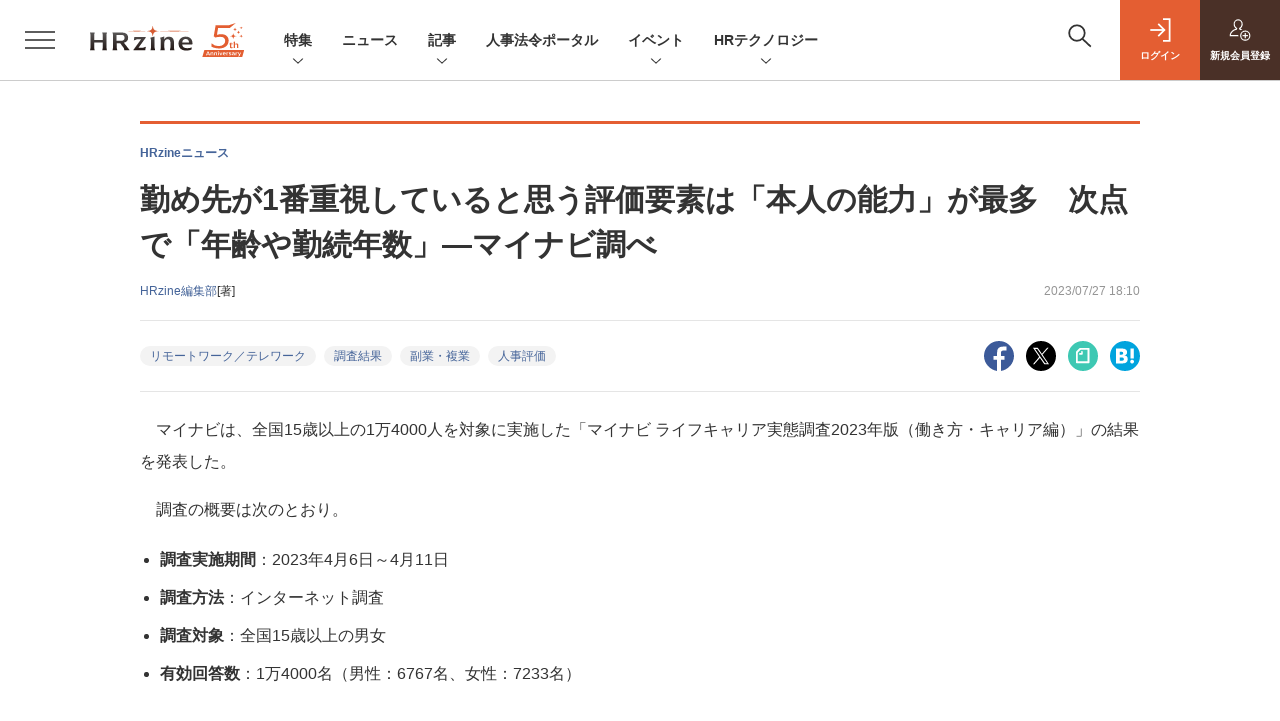

--- FILE ---
content_type: text/html; charset=UTF-8
request_url: https://hrzine.jp/article/detail/5037?mode=print
body_size: 41201
content:

    



<!DOCTYPE html>
<!--[if lte IE 8]>         <html class="no-js lt-ie8" lang="ja"> <![endif]-->
<!--[if gt IE 8]><!--> <html class="no-js gt-ie9" lang="ja"> <!--<![endif]--><head prefix="og: http://ogp.me/ns# fb: http://ogp.me/ns/fb# article: http://ogp.me/ns/article#">
<script>
var dataLayer = dataLayer || [];
dataLayer.push({
'trackPageview':'HZ/article/detail/5037',
'member' : 'nonmember',
'corner' : '/corner/94',
'article_type' : 'ニュース',
'employee_name' : '井上 奈美香',
'publishtime' : '2023-07-27',
'timestamp' : '2025-12-29 03:45:47',
'author_name' : 'HRzine編集部',
});
</script><!-- Google Tag Manager -->
<script>(function(w,d,s,l,i){w[l]=w[l]||[];w[l].push({'gtm.start':
new Date().getTime(),event:'gtm.js'});var f=d.getElementsByTagName(s)[0],
j=d.createElement(s),dl=l!='dataLayer'?'&l='+l:'';j.async=true;j.src=
'https://www.googletagmanager.com/gtm.js?id='+i+dl;f.parentNode.insertBefore(j,f);
})(window,document,'script','dataLayer','GTM-56ZSGH7');
</script>
<!-- End Google Tag Manager -->
  <meta charset="utf-8">
  <title>勤め先が1番重視していると思う評価要素は「本人の能力」が最多　次点で「年齢や勤続年数」—マイナビ調べ|HRzine</title>
  <meta http-equiv="X-UA-Compatible" content="IE=edge">
  <meta name="viewport" content="width=device-width, initial-scale=1.0">
  <meta name="format-detection" content="telephone=no">
  <meta name="description" content="マイナビは、全国15歳以上の1万4000人を対象に実施した「マイナビ ライフキャリア実態調査2023年版（働き方・キャリア編）」の結果を発表した。  調査の概要は次のとおり。   調査実施期間：202...">
  <meta name="keywords" content="リモートワーク／テレワーク,調査結果,副業・複業,人事評価">
  <meta name="ROBOTS" content="NOODP">
  <meta name="robots" content="max-image-preview:large">
  <meta name="application-name" content="HRzine"/>
  <meta name="msapplication-config" content="browserconfig.xml" />
    <meta property="og:title" content="勤め先が1番重視していると思う評価要素は「本人の能力」が最多　次点で「年齢や勤続年数」—マイナビ調べ">
  <meta property="og:type" content="article">
  <meta property="og:url" content="http://hrzine.jp/article/detail/5037">
  <meta property="og:image" content="https://hrzine.jp/static/images/article/5037/5037_ogp.png" />
  <meta property="og:image" content="https://hrzine.jp/static/images/article/5037/5037_ogp.png" />
    <meta property="og:image:width" content="600">
  <meta property="og:image:height" content="315">
    <meta property="og:site_name" content="HRzine">
  <meta property="og:description" content="マイナビは、全国15歳以上の1万4000人を対象に実施した「マイナビ ライフキャリア実態調査2023年版（働き方・キャリア編）」の結果を発表した。  調査の概要は次のとおり。   調査実施期間：202...">
  <meta property="fb:admins" content="100002509171990">

  <meta name="twitter:card" content="summary_large_image">
  <meta name="twitter:site" content="hrzine_jp">
    <meta name="cXenseParse:url" content="https://hrzine.jp/article/detail/5037">
<meta name="cxenseparse:sho-article-type" content="ニュース">
<meta name="cxenseparse:sho-article-title" content="勤め先が1番重視していると思う評価要素は「本人の能力」が最多　次点で「年齢や勤続年数」—マイナビ調べ">
<meta name="cxenseparse:sho-corner" content="HRzineニュース">
<meta name="cxenseparse:sho-corner-id" content="94">
    <meta name="cxenseparse:sho-tag" content="リモートワーク／テレワーク">
    <meta name="cxenseparse:sho-tag" content="調査結果">
    <meta name="cxenseparse:sho-tag" content="副業・複業">
    <meta name="cxenseparse:sho-tag" content="人事評価">
<meta name="cxenseparse:sho-author" content="HRzine編集部">
  <meta name="cxenseparse:sho-publish-y" content="2023">
<meta name="cxenseparse:sho-publish-m" content="202307">
<meta name="cxenseparse:sho-publish-d" content="20230727">
<meta name="cxenseparse:recs:publishtime" content="2023-07-27T18:10:00+09:00">
  <meta name="cxenseparse:recs:image" content="https://hrzine.jp/static/images/article/5037/5037_title.png"/>
<meta name="cxenseparse:sho-articlepath" content="article/detail/5037">
                                      <link rel="canonical" href="https://hrzine.jp/article/detail/5037"/>
    
      
                    
                  <link rel="canonical" href="https://hrzine.jp/article/detail/5037"/>
        <meta name="cXenseParse:pageclass" content="article"/>
    <link rel="alternate" type="application/rss+xml" href="/rss/new/index.xml" title="RSS new article">
  <link rel="shortcut icon" href="/favicon.ico">
  <link rel="apple-touch-icon" href="/apple-touch-icon.png?v2" sizes="180x180">

    <link rel="stylesheet" href="//hz-cdn.shoeisha.jp/static/templates/css/bootstrap.custom.css?v1">
  <link href="//hz-cdn.shoeisha.jp/static/templates/css/main-hrzine.css?v1" rel="stylesheet" type="text/css">
  <link href="//hz-cdn.shoeisha.jp/static/templates/css/hrzine.css?v1" rel="stylesheet" type="text/css">
  <link href="//hz-cdn.shoeisha.jp/static/templates/css/hrzine-orig.css?v1" rel="stylesheet" type="text/css">
  <link href="//hz-cdn.shoeisha.jp/static/templates/css/scroll-hint.css" rel="stylesheet" type="text/css">
<link rel="stylesheet" href="//hz-cdn.shoeisha.jp/lib/font-awesome/css/all.css" media="print" onload="this.media='all'">

  <link rel="stylesheet" href="//hz-cdn.shoeisha.jp/static/templates/css/print.css" id="subStyle">       <!--[if lt IE 9]>
  <script src="//hz-cdn.shoeisha.jp/static/common/js/html5.js"></script>
  <![endif]-->
  <script src="//hz-cdn.shoeisha.jp/static/templates/lib/js/jquery-3.5.1.min.js"></script>
  <script src="//hz-cdn.shoeisha.jp/static/templates/js/bootstrap.min.js" defer></script>
    <script src="//hz-cdn.shoeisha.jp/lib/js/bootstrap_jquery.js"></script>
  <script src="//hz-cdn.shoeisha.jp/static/templates/js/dpf.js?v2"></script>
      <script src="//hz-cdn.shoeisha.jp/static/templates/js/hrzine.js?20230718"></script>
  <script src="//hz-cdn.shoeisha.jp/lib/js/prettify/prettify.js" defer></script>
    <script src="//hz-cdn.shoeisha.jp/static/templates/js/jquery.magnific-popup.min.js"></script>
  <script src="//hz-cdn.shoeisha.jp/static/templates/js/main.js" defer></script>
  <script src="//hz-cdn.shoeisha.jp/static/templates/js/lazysizes.min.js"></script>
  <script src="//hz-cdn.shoeisha.jp/static/common/js/embed.js"></script>
  <script src="//hz-cdn.shoeisha.jp/static/templates/js/scroll-hint.min.js"></script>

<script>
  $(function() {
    $('.c-article_rating_btn').on('click', function (e) {
        if ($('.c-review_count')) {
            var review = $('.c-review_count')[0].dataset.review;
            var article_id = $('.c-review_count')[0].dataset.articleId;
        } else {
            return false;
        }
        if ( review == 'reviewing' ) {
              $(this).removeClass('on');
        }

        var data = {};
        var method = 'add';
        if (review == 'reviewing') {
            method = 'delete';
        }
        var url = '/api/rating/' + method + '/' + article_id;
        $.ajax({
            type: "POST",
            url: url,
            data: data,
            success: function (data) {
                if (data.status != "0") {
                    var counter = 1;
                    if (data.message == 'none') {
                        counter = -1;
                    }
                    $('.c-review_count').text(data.count);
                    $('.c-review_count').each(function (i, v) {
                        v.dataset.count = parseInt(v.dataset.count) + counter;
                        v.dataset.review = data.message
                    });

                }
            },
            error: function (data) {
            }
        });
    });

  });
</script>
<script>
    window['GoogleAnalyticsObject'] = 'ga';window['ga'] = window['ga'] || function() {(window['ga'].q = window['ga'].q || []).push(arguments)};
  window.googletag = window.googletag || {cmd: []};
</script>
  <script type="text/javascript">
    // Ad
    init_dpf();

    var mobile_flag;
    var view_mode;

        $(function(){
      if ((navigator.userAgent.indexOf('iPhone') > 0 || navigator.userAgent.indexOf('iPod') > 0 || navigator.userAgent.indexOf('Android') > 0)) {
        $('.login_button').removeAttr('data-toggle');
        $('.login_button').attr('href', 'https://shoeisha.jp/users/login/hrzine?ref=/article/detail/5037?mode=print');
      }
    });

    if ((navigator.userAgent.indexOf('iPhone') > 0 || navigator.userAgent.indexOf('iPad') > 0)
    //if ((navigator.userAgent.indexOf('iPhone') > 0 && navigator.userAgent.indexOf('iPad') == -1)
      || navigator.userAgent.indexOf('iPod') > 0 || navigator.userAgent.indexOf('Android') > 0)
        mobile_flag = 1;

    $(function(){
    });
  </script>
    

<!-- Cxense script start -->
<script type="text/javascript">
  
  function cxHasLocalStorage() {
    try { return typeof window.localStorage === 'object' && typeof window.localStorage.getItem === 'function'; } catch (e) { return false; }
  }
  function cx_getOptOutStatus(key) {
    var status = false;
    if (cxHasLocalStorage()) {
      var optedOut = window.localStorage.getItem(key);
      if (optedOut && optedOut === 'true') {
        status = true;
      }
    }
    return status;
  }
  var cX = cX || {};
  cX.callQueue = cX.callQueue || [];
  if (cx_getOptOutStatus('cx_optOut')) {
    cX.callQueue.push(['requireConsent']);
    cX.callQueue.push(['clearIds']);
  }
  cX.CCE = cX.CCE || {}; cX.CCE.callQueue = cX.CCE.callQueue || [];
  cX.callQueue.push(['setSiteId', '1138577306638836561']);

  var cx_props = cx_props || {}; cx_props['k'] = [];
  var cpl = [];
  var spl = [];
  cX.callQueue.push(['invoke', function() {
    var cp = {}, sa = {};
    var cpMaxLen = 40;
    var cpKeyLen = 20;
    try{
      var refhost = cX.library._findRealReferrer().split('/')[2];
      if(refhost && location.hostname !== refhost) {
        cp["referrer_host"] = sa["referrer_host_S"] = refhost.slice(0,cpMaxLen);
      }
    }catch(e){}
    var u = ["utm_source", "utm_medium", "utm_term", "utm_content", "utm_campaign"];
    if((typeof(spl) !== "undefined") && (Object.prototype.toString.call(spl) === "[object Array]")) {
      Array.prototype.push.apply(u, spl);
    }
    if(location.search) location.search.substring(1).split("&").forEach(function(k){
      try{
        var v = k.split("=");
        if(v[0].slice(0,3)==="cx_" && v[1]) {
          sa[v[0].replace(/^cx_/,"")+"_S"] = decodeURIComponent(v[1]).slice(0,cpMaxLen);
        } else if(u.indexOf(v[0].toLowerCase())!==-1 && v[1]) {
          cp[v[0].toLowerCase().slice(0,cpKeyLen)] = sa[v[0].toLowerCase()+"_S"] = decodeURIComponent(v[1]).slice(0,cpMaxLen);
        } else if((typeof(cpl) !== "undefined") && (Object.prototype.toString.call(cpl) === "[object Array]") && (cpl.indexOf(v[0].toLowerCase())!==-1 && v[1])) {
          cp[v[0].toLowerCase().slice(0,cpKeyLen)] = decodeURIComponent(v[1]).slice(0,cpMaxLen);
        }
      }catch(e){}
    });
    if(!cX.getUserId(false)) {
      cp["newuser"] = sa["newuser_S"] = "true";
    }
    else {
      try{
        var t = new Date().getTime() - parseInt(cX.library.m_atfr.match(/altm=(\d+)/)[1]);
        if (t >= 1000*60*30) {
          cX.stopAllSessionAnnotations();
          var da = Math.floor(t/(1000*60*60*24));
          if(da < 1) {
            cp["elapsed"] = sa["elapsed_S"] = "\u0031\u65E5\u4EE5\u5185";
          } else if(da < 7) {
            cp["elapsed"] = sa["elapsed_S"] = String(da)+"\u65E5\u3076\u308A";
          } else if(da < 31) {
            cp["elapsed"] = sa["elapsed_S"] = String(Math.floor(da/7))+"\u9031\u9593\u3076\u308A";
          } else if(da < 365) {
            cp["elapsed"] = sa["elapsed_S"] = String(Math.floor(da/31))+"\u30F6\u6708\u3076\u308A";
          } else {
            cp["elapsed"] = sa["elapsed_S"] = "1\u5E74\u4EE5\u4E0A";
          }
        }
      } catch(e) {}
    }
    var cx_eu = cX.getCookie('eu');
    if (cx_eu){
        cX.setCustomParameters({'status': 'login'});
        cX.addExternalId({'id': cx_eu, 'type': 'sho'});
    }
    if (typeof eU !== 'undefined' && typeof eU.isLoggingIn === 'function') {
        cX.setCustomParameters({'logging_in': eU.isLoggingIn()});
    }

    var originalRef=document.referrer;
    if(originalRef.match(/faeb92b469b40c9d72e4-dc920caace12a27e58d45a42e86d29a2\.ssl\.cf2\.rackcdn\.com\/generic_v[0-9]+\.html/) || originalRef.match(/cdn\.cxpublic\.com\/generic_v[0-9]+\.html/)){
        sa["cx_source_S"] = "cxrecs";
    }
    if(Object.keys(cp).length>0) {
      cX.setCustomParameters(cp);
    }
    if(Object.keys(sa).length>0) {
      cX.startSessionAnnotation(sa);
    }
    try {
      "newuser_S" in cX.library._getSessionAnnotations() && cx_props['k'].push("newuser");
    } catch(e) {}
  }]);
  if (location.pathname.match(/^\/article\/detail\/(\d+)/)) {
    var current_page = 1;
    if(location.search) location.search.substring(1).split("&").forEach(function(k){
      try{
        var v = k.split("=");
        if (v[0] === 'p') {
          current_page = v[1];
        }
      }catch(e){}
    });
    cX.callQueue.push(['setCustomParameters', { 'page': current_page }]);
  }
  cX.CCE.callQueue.push(['sendPageViewEvent', 'sho', '15407cc43187c9b0981171abc4e9b4dc4e1d7c22']);
</script>
<script type="text/javascript">
(function(d,s,e,t){e=d.createElement(s);e.type='text/java'+s;e.async='async';e.src='https://cdn.cxense.com/cx.cce.js';t=d.getElementsByTagName(s)[0];t.parentNode.insertBefore(e,t);})(document,'script');
</script>
<script>(function(src){var a=document.createElement("script");a.type="text/javascript";a.async=true;a.src=src;var b=document.getElementsByTagName("script")[0];b.parentNode.insertBefore(a,b)})("https://experience-ap.piano.io/xbuilder/experience/load?aid=oSRgBwvGpj");</script>
<!-- Cxense script end -->
<!-- Cxense Customized script start -->
<script type="text/javascript">
  window.cXcustom = window.cXcustom || function() {(window.cXcustom.q = window.cXcustom.q || []).push(arguments)};
  cX.callQueue.push(['invoke', function() {
    var cx_reading_params = {origin: "sho-web", persistedQueryId: "15407cc43187c9b0981171abc4e9b4dc4e1d7c22"};
    cXcustom("scrollDepth", function(pos){cX.sendEvent("scroll", {pos_entire_page:String(pos)+'%'}, cx_reading_params);} , 0, '', false, 1000);
    cXcustom("scrollDepth", function(pos){cX.sendEvent("scroll", {pos_in_article:String(pos)+'%'}, cx_reading_params);}, 1, 'c-article_content', false, 1000);
    cXcustom("clickedTracker", function(func, obj){func("clicked", obj, cx_reading_params)});
    cX.loadScript("/lib/js/cx-custom.js");
  }]);
</script>
<!-- Cxense Customized script end -->
<!-- Facebook Pixel Code -->
<script>!function(f,b,e,v,n,t,s){if(f.fbq)return;n=f.fbq=function(){n.callMethod?n.callMethod.apply(n,arguments):n.queue.push(arguments)};if(!f._fbq)f._fbq=n;n.push=n;n.loaded=!0;n.version='2.0';n.queue=[];t=b.createElement(e);t.async=!0;t.src=v;s=b.getElementsByTagName(e)[0];s.parentNode.insertBefore(t,s)}(window,document,'script','https://connect.facebook.net/en_US/fbevents.js');fbq('init', '1704151296468367'); fbq('track', 'PageView');</script><noscript><img height="1" width="1" src="https://www.facebook.com/tr?id=1704151296468367&ev=PageView&noscript=1"/></noscript>
<!-- End Facebook Pixel Code -->
</head>

<body id="Detail">
<!-- Google Tag Manager (noscript) -->
<noscript><iframe src="https://www.googletagmanager.com/ns.html?id=GTM-56ZSGH7"
height="0" width="0" style="display:none;visibility:hidden"></iframe></noscript>
<!-- End Google Tag Manager (noscript) -->
<div id="fb-root"></div>
  <script>(function(d, s, id) {
    var js, fjs = d.getElementsByTagName(s)[0];
    if (d.getElementById(id)) return;
    js = d.createElement(s); js.id = id;
    js.src = 'https://connect.facebook.net/ja_JP/sdk.js#xfbml=1&version=v3.2';
    fjs.parentNode.insertBefore(js, fjs);
  }(document, 'script', 'facebook-jssdk'));</script>

  <div class="l-page">
  <div data-nosnippet>
  <div class="c-modal c-loginmodal" data-modal="login">
  <div class="c-modal_inner">
    <div class="c-modal_dialog">
      <div class="c-loginmodal_header">
        <div class="c-loginmodal_header_bar">
          <div class="c-loginmodal_header_inner">
            <div class="c-loginmodal_header_logo"><img src="//hz-cdn.shoeisha.jp/static/templates/img/common/logo_hrzine.svg" alt="勤め先が1番重視していると思う評価要素は「本人の能力」が最多　次点で「年齢や勤続年数」—マイナビ調べ|HRzine"></div>
            <div class="c-loginmodal_header_id"><img src="//hz-cdn.shoeisha.jp/static/templates/img/common/logo_id.png" alt="SHOEISHA iD"></div>
          </div>
        </div>
      </div>
      <div class="c-loginmodal_body">
        <p id="valid_message"></p>
        <form action="https://hrzine.jp/user/login" method="POST">
          <input type="hidden" name="ref" value="/article/detail/5037?mode=print">
          <div class="c-loginmodal_formgroup">
            <div class="c-loginmodal_formitem row">
              <label for="email" class="col-form-label"><svg class="icon"><use xlink:href="https://hrzine.jp/static/templates/img/common/sprite.svg#icon-mail"/></svg>メールアドレス</label>
              <div>
                <input type="email" id="email" name="email" class="form-control" placeholder="sample@hrzine.jp" required>
              </div>
            </div>
            <div class="c-loginmodal_formitem row">
              <label for="password" class="col-form-label"><svg class="icon"><use xlink:href="https://hrzine.jp/static/templates/img/common/sprite.svg#icon-password"/></svg>パスワード</label>
              <div>
                <input type="password" id="password" name="password" class="form-control" required>
              </div>
              <div class="c-loginmodal_formitem_notes">
                <p><a href="https://shoeisha.jp/users/password">パスワードを忘れた場合はこちら</a></p>
              </div>
            </div>
          </div>
                    <div class="c-loginmodal_login">
            <button type="submit" class="c-btn -fluid">ログイン</button>
          </div>
        </form>
        <div class="c-loginmodal_notes">
          <p>※旧SEメンバーシップ会員の方は、同じ登録情報（メールアドレス＆パスワード）でログインいただけます</p>
        </div>
      </div>
      <div class="c-close c-modal_close"><button type="button" class="c-close_btn c-modal_close_btn" aria-label="閉じる"><span class="c-close_icon c-modal_close_icon"></span></button></div>
    </div>
  </div>
</div>

<script>
  $(function(){
    if (location.hash.indexOf('#login_e') == 0){
      $('#valid_message').html('<font color="red"><b>IDまたはパスワードが違います。</b></font>');
      $('.l-modal_overlay').addClass('is-active');
      $('.c-modal').addClass('is-active');
    }
  });
</script>

    <header class="l-header">
  <div class="l-header_bar">
    <div class="l-header_inner">
      <div class="l-header_togglemenu">
        <span class="">
          <button type="button" class="l-header_togglemenu_btn" data-megamenu="allmenu" aria-label="メニューを開く"><span class="l-header_togglemenu_icon"></span></button>
        </span>
      </div>
      <div class="l-header_logo ga_nav"><a href="/"><img src="//hz-cdn.shoeisha.jp/static/templates/img/common/logo_hrzine-5th.svg" alt="勤め先が1番重視していると思う評価要素は「本人の能力」が最多　次点で「年齢や勤続年数」—マイナビ調べ|HRzine"></a></div>
      <div class="l-header_globalnav ga_nav">
        <ul class="l-header_globalnav_list">
                    <li class="l-header_globalnav_listitem">
                                      <button type="button" class="l-header_globalnav_btn" data-megamenu="feature">
              特集<svg class="icon"><use xlink:href="https://hrzine.jp/static/templates/img/common/sprite.svg#icon-arrow_down"/></svg>
              </button>
                                  </li>
                    <li class="l-header_globalnav_listitem">
            <a href="/news"  class="l-header_globalnav_link">                          ニュース 
                        </a>          </li>
                    <li class="l-header_globalnav_listitem">
                                      <button type="button" class="l-header_globalnav_btn" data-megamenu="articles">
              記事<svg class="icon"><use xlink:href="https://hrzine.jp/static/templates/img/common/sprite.svg#icon-arrow_down"/></svg>
              </button>
                                  </li>
                    <li class="l-header_globalnav_listitem">
            <a href="https://hrzine.jp/law "  class="l-header_globalnav_link">                          人事法令ポータル 
                        </a>          </li>
                    <li class="l-header_globalnav_listitem">
                                      <button type="button" class="l-header_globalnav_btn" data-megamenu="event">
              イベント<svg class="icon"><use xlink:href="https://hrzine.jp/static/templates/img/common/sprite.svg#icon-arrow_down"/></svg>
              </button>
                                  </li>
                    <li class="l-header_globalnav_listitem">
                                      <button type="button" class="l-header_globalnav_btn" data-megamenu="report">
              HRテクノロジー<svg class="icon"><use xlink:href="https://hrzine.jp/static/templates/img/common/sprite.svg#icon-arrow_down"/></svg>
              </button>
                                  </li>
                  </ul>
      </div>
      <div class="l-header_functionnav">
        <ul class="l-header_functionnav_list">
          <li class="l-header_functionnav_listitem -search"><button type="button" class="l-header_functionnav_btn l-header_search_btn" data-megamenu="search"><span class="l-header_functionnav_btn_inner"><svg class="icon"><use xlink:href="https://hrzine.jp/static/templates/img/common/sprite.svg#icon-search"/></svg></span><span class="l-header_search_icon"></span></button></li>
          

<script>
  $(function(){


    if (location.hash.indexOf('#login_e') == 0){
      $('#valid_message').html('<font color="red"><b>IDまたはパスワードが違います。</b></font>');
      $('#modal_login').modal('show')
    }
  });
</script>

    <li class="l-header_functionnav_listitem -login">
    <button type="button" class="l-header_functionnav_btn c-modal_trigger" data-modal="login"><span class="l-header_functionnav_btn_inner"><svg class="icon"><use xlink:href="https://hrzine.jp/static/templates/img/common/sprite.svg#icon-login"/></svg>ログイン</span></button>
  </li>
  <li class="l-header_functionnav_listitem -regist ga-register-link"><a href="/user/regist/?ref=/article/detail/5037?mode=print&amp;utm_source=hrzine.jp&amp;utm_medium=self&amp;utm_campaign=regist&amp;utm_term=/article/detail/5037" class="l-header_functionnav_btn"><span class="l-header_functionnav_btn_inner"><svg class="icon"><use xlink:href="https://hrzine.jp/static/templates/img/common/sprite.svg#icon-regist"/></svg>新規<br class="hidden-up-md">会員登録</span></a></li>
          </ul>
      </div>
    </div>
  </div>
</header>
  <div class="l-megamenu ga_nav">
    <div class="l-megamenu_overlay"></div>
    <div class="l-megamenu_item" data-megamenu="allmenu">
        <div class="l-megamenu_inner container">
                          
<div class="l-megamenu_functionnav">
  <div class="l-megamenu_functionnav_search">
    <form action="/search/" name="search" method="GET">
      <div class="c-search">
        <input type="search" name="q" placeholder="" title="" class="c-input"><button type="submit" class="c-search_btn"><svg class="icon" aria-label="検索"><use xlink:href="https://hrzine.jp/static/templates/img/common/sprite.svg#icon-search"/></svg></button>
      </div>
    </form>
  </div>
  <div class="l-megamenu_functionnav_usermenu d-none d-md-block">
    <ul class="l-megamenu_functionnav_usermenu_list">
      

<script>
  $(function(){


    if (location.hash.indexOf('#login_e') == 0){
      $('#valid_message').html('<font color="red"><b>IDまたはパスワードが違います。</b></font>');
      $('#modal_login').modal('show')
    }
  });
</script>

    <li class="l-footer_functionnav_usermenu_listitem"><button type="button" class="c-btn -fluid -login c-modal_trigger" data-modal="login"><svg class="icon"><use xlink:href="https://hrzine.jp/static/templates/img/common/sprite.svg#icon-login"/></svg>ログイン</button></li>
  <li class="l-footer_functionnav_usermenu_listitem ga-register-link"><a href="/user/regist/?ref=/article/detail/5037?mode=print&amp;utm_source=hrzine.jp&amp;utm_medium=self&amp;utm_campaign=regist&amp;utm_term=/article/detail/5037" class="c-btn -fluid -regist"><svg class="icon"><use xlink:href="https://hrzine.jp/static/templates/img/common/sprite.svg#icon-regist"/></svg>新規会員登録</a></li>
      </ul>
  </div>
  <div class="l-megamenu_functionnav_links">
    <ul class="l-megamenu_functionnav_links_list">
	  	<li class="l-megamenu_functionnav_links_listitem"><a href="https://x.com/hrzine_jp" target="_blank"><img src="//hz-cdn.shoeisha.jp/static/templates/img/icon/icon_x.svg" alt="X"></a></li>
  		<li class="l-megamenu_functionnav_links_listitem"><a href="https://www.facebook.com/hrzine/" target="_blank"><img src="//hz-cdn.shoeisha.jp/static/templates/img/icon/icon_facebook.svg" alt="facebook"></a></li>
            <li class="l-megamenu_functionnav_links_listitem"><a href="/ml/backnumber" class="l-megamenu_functionnav_link">メールバックナンバー<svg class="icon hidden-up-md"><use xlink:href="https://hrzine.jp/static/templates/img/common/sprite.svg#icon-linkarrow"/></svg></a></li>
    </ul>
  </div>
  <div class="l-megamenu_functionnav_cta">
    <ul class="l-megamenu_functionnav_cta_list">
      <li class="l-megamenu_functionnav_cta_listitem"><a href="/offering" class="c-btn -fluid -outline">記事掲載のご依頼</a></li>      <li class="l-megamenu_functionnav_cta_listitem"><a href="https://www.shoeisha.co.jp/ad/web/hrzine" class="c-btn -fluid -outline">広告掲載のご案内</a></li>    </ul>
  </div>
</div>

                          
<div class="c-stacknav l-megamenu_stacknav">
  <ul class="c-stacknav_list">
          <li class="c-stacknav_listitem">
      <div class="c-stachnav_heading">特集</div>
      <div class="c-stacknav_details">
        <ul class="l-megamenu_medialist row row-cols-sm-2 g-3">
                    <li class="">
            <div class="l-megamenu_media">
              <figure class="l-megamenu_media_img">
              <img data-src="//hz-cdn.shoeisha.jp/static/images/megamenu/17/1200_hz.png" alt="" width="200" height="150" class="lazyload">
              <noscript>
                <img src="//hz-cdn.shoeisha.jp/static/images/megamenu/17/1200_hz.png" alt="" width="200" height="150">
              </noscript>
              </figure>
              <div class="l-megamenu_media_content">
                <p class="l-megamenu_media_heading">
                  <a href="https://hrzine.jp/special_mirai" >【特集】HRの未来～AIで何が変わるのか／変わらないのか
                </a>
                </p>
              </div>
            </div>
          </li>
                    <li class="medialist_multi">
            <div class="l-megamenu_media">
              <figure class="l-megamenu_media_img">
              <img data-src="//hz-cdn.shoeisha.jp/static/images/megamenu/15/mgmenu_fig.png" alt="" width="200" height="150" class="lazyload">
              <noscript>
                <img src="//hz-cdn.shoeisha.jp/static/images/megamenu/15/mgmenu_fig.png" alt="" width="200" height="150">
              </noscript>
              </figure>
              <div class="l-megamenu_media_content">
                <p class="l-megamenu_media_heading">
                  <a href="https://hrzine.jp/special_jintekishihon" target="_blank">【特集】人的資本経営～人事のための知見・情報・事例のひろば～
                </a>
                </p>
              </div>
            </div>
          </li>
                  </ul>
      </div>
    </li>

              <li class="c-stacknav_listitem">
      <a href="/news"  class="c-stachnav_heading">ニュース<svg class="icon"><use xlink:href="https://hrzine.jp/static/templates/img/common/sprite.svg#icon-linkarrow"/></svg></a>
      <div class="c-stacknav_details">
        <ul class="l-megamenu_medialist row row-cols-sm-2 g-3">
                    <li>
            <div class="l-megamenu_media">
                            <div class="l-megamenu_media_content">
                <p class="l-megamenu_media_heading"><a href="/article/detail/7420">人事課題の解決提案を匿名で募り比較検討できる「HRTrail」正式版を来年1月提供—クラフトレイル</a></p>
              </div>                  
            </div>
          </li>
                    <li>
            <div class="l-megamenu_media">
                            <div class="l-megamenu_media_content">
                <p class="l-megamenu_media_heading"><a href="/article/detail/7417">面接準備で生成AIを利用した学生のうち86％が事前に生成した資料を面接中に参照—サーティファイ</a></p>
              </div>                  
            </div>
          </li>
                    <li>
            <div class="l-megamenu_media">
                            <div class="l-megamenu_media_content">
                <p class="l-megamenu_media_heading"><a href="/article/detail/7416">タレマネの最前線！ 生成AIと人材データを活用した科学的人事の事例を公開—HRzine Day</a></p>
              </div>                  
            </div>
          </li>
                  </ul>
      </div>
    </li>
              <li class="c-stacknav_listitem">
      <a href="/article"  class="c-stachnav_heading">新着記事一覧<svg class="icon"><use xlink:href="https://hrzine.jp/static/templates/img/common/sprite.svg#icon-linkarrow"/></svg></a>
      <div class="c-stacknav_details">
        <ul class="l-megamenu_medialist row row-cols-sm-2 g-3">
                    <li class="">
            <div class="l-megamenu_media">
              <figure class="l-megamenu_media_img">
              <img data-src="//hz-cdn.shoeisha.jp/static/images/article/7320/jikenbo_title.jpg" alt="" width="200" height="150" class="lazyload">
              <noscript>
                <img src="//hz-cdn.shoeisha.jp/static/images/article/7320/jikenbo_title.jpg" alt="" width="200" height="150">
              </noscript>
              </figure>
              <div class="l-megamenu_media_content">
                <p class="l-megamenu_media_heading">
                <a href="/article/detail/7320">定期代の不正受給による懲戒解雇を無効と判断（東京地裁 平成18年2月7日）
                                </a>
                </p>
              </div>
            </div>
          </li>
                    <li class="medialist_multi">
            <div class="l-megamenu_media">
              <figure class="l-megamenu_media_img">
              <img data-src="//hz-cdn.shoeisha.jp/static/images/article/7245/7245_title3.jpg" alt="" width="200" height="150" class="lazyload">
              <noscript>
                <img src="//hz-cdn.shoeisha.jp/static/images/article/7245/7245_title3.jpg" alt="" width="200" height="150">
              </noscript>
              </figure>
              <div class="l-megamenu_media_content">
                <p class="l-megamenu_media_heading">
                <a href="/article/detail/7245">「新卒定着率100％」のハーゲンダッツ ジャパン　採用・配属からオンボーディングまで定着の秘訣を探る
                                </a>
                </p>
              </div>
            </div>
          </li>
                    <li class="medialist_multi">
            <div class="l-megamenu_media">
              <figure class="l-megamenu_media_img">
              <img data-src="//hz-cdn.shoeisha.jp/static/images/article/7187/7187_title.jpg" alt="" width="200" height="150" class="lazyload">
              <noscript>
                <img src="//hz-cdn.shoeisha.jp/static/images/article/7187/7187_title.jpg" alt="" width="200" height="150">
              </noscript>
              </figure>
              <div class="l-megamenu_media_content">
                <p class="l-megamenu_media_heading">
                <a href="/article/detail/7187">“強い組織”実現の裏に「男性育休取得率100％」があった　積水ハウスが伝えたい「会社のメリット」とは
                                </a>
                </p>
              </div>
            </div>
          </li>
                  </ul>

                                          
      </div>
    </li>

          
    <li class="c-stacknav_listitem">
      <a href="https://hrzine.jp/law"  class="c-stachnav_heading">人事法令ポータル</a>
    </li>

                  <li class="c-stacknav_listitem">
      <a href="https://event.shoeisha.jp/hrzday/" target="_blank" class="c-stachnav_heading">イベント<svg class="icon"><use xlink:href="https://hrzine.jp/static/templates/img/common/sprite.svg#icon-linkarrow"/></svg></a>
      <div class="c-stacknav_details">
        <section class="c-secondarysection">
                <div class="c-boxsection_eventindex">
          <div class="c-boxsection_eventindex_list">
              <div class="c-boxsection_eventindex_listitem_overview mb-3">
                <p class="c-boxsection_eventindex_listitem_logo">
                  <a href="https://event.shoeisha.jp/hrzday/20260205" target="_blank">
                  <img data-src="//hz-cdn.shoeisha.jp/static/images/megamenu/16/hrzd2026winter_300.png" alt="HRzine Day 2026 Winter" class="lazyload">
                  <noscript>
                    <img src="//hz-cdn.shoeisha.jp/static/images/megamenu/16/hrzd2026winter_300.png" alt="HRzine Day 2026 Winter">
                  </noscript>
                  </a>
                </p>
                <div class="c-boxsection_eventindex_listitem_description">
                  <p><a href="https://event.shoeisha.jp/hrzday/20260205" target="_blank"></a>HRzine Day 2026 Winter<br>2026年2月5日（木）＠オンライン</p>
                </div>
              </div>
          </div>
        </div>
        </section>
      </div>
    </li>
    
              		<li class="c-stacknav_listitem">
      <div class="c-stachnav_heading">HRテクノロジー</div>
      <div class="c-stacknav_details">
          <ul class="l-megamenu_medialist row row-cols-sm-2 g-3">
                        <li>
              <div class="l-megamenu_media">
                <figure class="l-megamenu_media_img">
                  <img data-src="//hz-cdn.shoeisha.jp/static/images/megamenu/9/el2024.png" alt="eラーニング・LMS&lt;br&gt;主要製品スペック一覧 2024" class="lazyload">
                  <noscript>
                    <img src="//hz-cdn.shoeisha.jp/static/images/megamenu/9/el2024.png" alt="eラーニング・LMS&lt;br&gt;主要製品スペック一覧 2024">
                  </noscript>
                </figure>
                <div class="l-megamenu_media_content">
                  <p class="l-megamenu_media_heading">
                     <a href="https://hrzine.jp/article/detail/5666" target="_blank"></a>eラーニング・LMS<br>主要製品スペック一覧 2024
                  </p>
                </div>
              </div>
            </li>
                        <li>
              <div class="l-megamenu_media">
                <figure class="l-megamenu_media_img">
                  <img data-src="//hz-cdn.shoeisha.jp/static/images/megamenu/10/JRS2023.png" alt="人事労務管理システム&lt;br&gt;主要製品スペック一覧 2023" class="lazyload">
                  <noscript>
                    <img src="//hz-cdn.shoeisha.jp/static/images/megamenu/10/JRS2023.png" alt="人事労務管理システム&lt;br&gt;主要製品スペック一覧 2023">
                  </noscript>
                </figure>
                <div class="l-megamenu_media_content">
                  <p class="l-megamenu_media_heading">
                     <a href="https://hrzine.jp/article/detail/3669" target="_blank"></a>人事労務管理システム<br>主要製品スペック一覧 2023
                  </p>
                </div>
              </div>
            </li>
                        <li>
              <div class="l-megamenu_media">
                <figure class="l-megamenu_media_img">
                  <img data-src="//hz-cdn.shoeisha.jp/static/images/megamenu/11/tms2023.png" alt="タレントマネジメントシステム&lt;br&gt;主要製品スペック一覧 2023" class="lazyload">
                  <noscript>
                    <img src="//hz-cdn.shoeisha.jp/static/images/megamenu/11/tms2023.png" alt="タレントマネジメントシステム&lt;br&gt;主要製品スペック一覧 2023">
                  </noscript>
                </figure>
                <div class="l-megamenu_media_content">
                  <p class="l-megamenu_media_heading">
                     <a href="https://hrzine.jp/article/detail/3227" target="_blank"></a>タレントマネジメントシステム<br>主要製品スペック一覧 2023
                  </p>
                </div>
              </div>
            </li>
                      </ul>
      </div>
    </li>
    
        
  </ul>
</div>

                          
<div class="l-megamenu_sitemap">
  <div class="l-megamenu_sitemap_primary">
    <div class="l-megamenu_sitemap_list row g-4">
                
            <div class="col-4">
              <div class="l-megamenu_sitemap_listitem">
          <p class="l-megamenu_sitemap_heading"><a href="https://hrzine.jp/special_jintekishihon" >特集</a></p>
        </div>
      </div>
                      
            <div class="col-4">
              <div class="l-megamenu_sitemap_listitem">
          <p class="l-megamenu_sitemap_heading"><a href="/news" >ニュース</a></p>
        </div>
      </div>
                      <div class="col-8">
        <div class="l-megamenu_sitemap_listitem">
          <p class="l-megamenu_sitemap_heading"><a href="/article">記事</a></p>
          <ul class="l-megamenu_sitemap_linklist row row-cols-2 gx-4 gy-2">
                          <li class="l-megamenu_sitemap_linklistitem"><a href="/hrtech/ ">HRテクノロジー・人事システム</a></li>
                          <li class="l-megamenu_sitemap_linklistitem"><a href="/takein/ ">採用</a></li>
                          <li class="l-megamenu_sitemap_linklistitem"><a href="/hrd/ ">育成・人材開発</a></li>
                          <li class="l-megamenu_sitemap_linklistitem"><a href="/eval/ ">評価・環境・制度</a></li>
                          <li class="l-megamenu_sitemap_linklistitem"><a href="/utiliz/ ">配属・組織づくり</a></li>
                          <li class="l-megamenu_sitemap_linklistitem"><a href="/laborman/ ">労務・ウェルビーイング</a></li>
                      </ul>
        </div>
      </div>
                            
            <div class="col-4">
              <div class="l-megamenu_sitemap_listitem">
          <p class="l-megamenu_sitemap_heading"><a href="https://hrzine.jp/law" >人事法令ポータル</a></p>
        </div>
      </div>
                      
            <div class="col-4">
              <div class="l-megamenu_sitemap_listitem">
          <p class="l-megamenu_sitemap_heading"><a href="https://event.shoeisha.jp/hrzday/" target="_blank">イベント</a></p>
        </div>
      </div>
                      
            <div class="col-4">
              <div class="l-megamenu_sitemap_listitem">
          <p class="l-megamenu_sitemap_heading"><a href="https://hrzine.jp/article/t/%E4%B8%BB%E8%A6%81%E8%A3%BD%E5%93%81%E3%82%B9%E3%83%9A%E3%83%83%E3%82%AF%E4%B8%80%E8%A6%A7" >HRテクノロジー</a></p>
        </div>
      </div>
              </div>
  </div>

    
</div>
              
<div class="l-megamenu_shoeisha">
    <div class="footer-logo">
  <p class="l-megamenu_shoeisha_logo">
    <a href="https://www.shoeisha.co.jp/">
        <img data-src="//hz-cdn.shoeisha.jp/static/templates/img/common/logo_shoeisha_rev.svg" alt="翔泳社" class="lazyload">
    <noscript>
    <img src="//hz-cdn.shoeisha.jp/static/templates/img/common/logo_shoeisha_rev.svg" alt="翔泳社">
    </noscript>
        </a>
  </p>
  <p class="l-footer_shoeisha_logo"><a href="https://privacymark.jp/" target="_blank">
  <img data-src="https://www.shoeisha.co.jp/static/common/images/new/logos/logo-pm.png" alt="プライバシーマーク" class="lazyload">
  <noscript>
    <img src="https://www.shoeisha.co.jp/static/common/images/new/logos/logo-pm.png" alt="プライバシーマーク">
  </noscript>
  </a></p>
        </div>
  <div class="l-megamenu_shoeisha_body">
      <div class="l-megamenu_shoeisha_linklists">
      <ul class="l-megamenu_shoeisha_linklist row row-cols-1 row-cols-xs-2 gy-2 -cta">
        <li><a href="/offering" class="c-btn -fluid -outline">記事掲載のご依頼</a></li>        <li><a href="https://www.shoeisha.co.jp/ad/web/hrzine" class="c-btn -fluid -outline">広告掲載のご案内</a></li>      </ul>
      <ul class="l-megamenu_shoeisha_linklist row row-cols-1 row-cols-xs-2 gy-2 -link">
        <li><a href="/help/faq">HRzineについて</a></li>
        <li><a href="/ml/backnumber">メールバックナンバー</a></li>
      </ul>
      <ul class="l-megamenu_shoeisha_linklist row row-cols-1 row-cols-xs-2 row-cols-sm-3 row-cols-md-auto gy-2">
                <li><a href="/help" >ヘルプ</a></li>
                <li><a href="https://shoeisha.jp/help/aboutlink/" target="_blank">著作権・リンク</a></li>
                <li><a href="https://shoeisha.jp" target="_blank">会員情報管理</a></li>
                <li><a href="https://shoeisha.jp/help/im" target="_blank">免責事項</a></li>
                <li><a href="https://www.shoeisha.co.jp" target="_blank">会社概要</a></li>
                <li><a href="https://shoeisha.jp/help/agreement" target="_blank">サービス利用規約</a></li>
                <li><a href="https://shoeisha.jp/help/policy" target="_blank">プライバシーポリシー</a></li>
                <li><a href="https://www.shoeisha.co.jp/optout" target="_blank">外部送信</a></li>
              </ul>
    </div>
    </div>
</div>

        </div>
        <div class="c-close l-megamenu_close"><button type="button" class="c-close_btn l-megamenu_close_btn" aria-label="メニューを閉じる"><span class="c-close_icon l-megamenu_close_icon"></span></button></div>
    </div>

                <div class="l-megamenu_item" data-megamenu="feature">
      <div class="l-megamenu_tab">
        <div class="l-megamenu_tab_panel">
          <div class="l-megamenu_tab_panelitem" data-megamenu="articles_theme">
            <div class="l-megamenu_inner container">
            <div class="l-megamenu_articlegrid row row-cols-2 g-4">
                            <div class="c-eventbannerlist">
                    <div class="row">
                        <div class="col-md-6">
                            <a href="https://hrzine.jp/special_mirai" >
                                <figure class="c-eventbannerlist_img">
                                    <img data-src="//hz-cdn.shoeisha.jp/static/images/megamenu/17/1200_hz.png" alt="" width="400" height="300" class="lazyload">
                                    <noscript>
                                        <img src="//hz-cdn.shoeisha.jp/static/images/megamenu/17/1200_hz.png" alt="" width="400" height="300">
                                    </noscript>
                                </figure>
                            </a>
                        </div>
                        <div class="col-md-6">
                            <a href="https://hrzine.jp/special_mirai" >
                              <p class="l-megamenu_subscriptionbox_description">【特集】HRの未来～AIで何が変わるのか／変わらないのか</p>
                            </a>
                        </div>
                    </div>
                </div>
                            <div class="c-eventbannerlist">
                    <div class="row">
                        <div class="col-md-6">
                            <a href="https://hrzine.jp/special_jintekishihon" target="_blank">
                                <figure class="c-eventbannerlist_img">
                                    <img data-src="//hz-cdn.shoeisha.jp/static/images/megamenu/15/mgmenu_fig.png" alt="" width="400" height="300" class="lazyload">
                                    <noscript>
                                        <img src="//hz-cdn.shoeisha.jp/static/images/megamenu/15/mgmenu_fig.png" alt="" width="400" height="300">
                                    </noscript>
                                </figure>
                            </a>
                        </div>
                        <div class="col-md-6">
                            <a href="https://hrzine.jp/special_jintekishihon" target="_blank">
                              <p class="l-megamenu_subscriptionbox_description">【特集】人的資本経営～人事のための知見・情報・事例のひろば～</p>
                            </a>
                        </div>
                    </div>
                </div>
                        </div>
            </div>
          </div>
        </div>
      </div>
      <div class="c-close l-megamenu_close"><button type="button" class="c-close_btn l-megamenu_close_btn" aria-label="メニューを閉じる"><span class="c-close_icon l-megamenu_close_icon"></span></button></div>
    </div>
                        <div class="l-megamenu_item" data-megamenu="articles">
        <div class="l-megamenu_tab">
            <div class="l-megamenu_tab_header">
                            </div>
            <div class="l-megamenu_tab_panel">
                <div class="l-megamenu_tab_panelitem" data-megamenu="articles_theme">
                    <div class="l-megamenu_inner container">
                        <div class="l-megamenu_functionbar">
                            <p class="l-megamenu_functionbar_new"><a href="/article" class="c-btn">新着記事一覧を見る</a></p>
                            <div class="l-megamenu_functionbar_search">
                                <form action="/search/" name="search" method="GET">
                                    <div class="c-search">
                                        <input type="search" name="q" placeholder="" title="" class="c-input"><button type="submit" class="c-search_btn"><svg class="icon" aria-label="検索">
                                                <use xlink:href="https://hrzine.jp/static/templates/img/common/sprite.svg#icon-search" />
                                            </svg></button>
                                    </div>
                                </form>
                            </div>
                            <div class="l-megamenu_functionbar_usermenu">
                                <ul class="l-megamenu_articlegrid_link">
                                    <li class="/offering"><a href="/offering" class="c-btn -fluid -outline">記事掲載のご依頼</a></li>                                                                    </ul>
                            </div>
                        </div>
                        <div class="l-megamenu_articlegrid row row-cols-3 g-4">
                                                        <div>
                                <div class="l-megamenu_articlegrid_item">
                                    <p class="l-megamenu_articlegrid_heading"><a href="/hrtech/">HRテクノロジー・人事システム</a></p>
                                                                        <div class="l-megamenu_media">
                                        <figure class="l-megamenu_media_img">
                                            <img data-src="//hz-cdn.shoeisha.jp/static/images/article/7223/7223_title.jpg" alt="" width="200" height="150" class="lazyload">
                                            <noscript>
                                                <img src="//hz-cdn.shoeisha.jp/static/images/article/7223/7223_title.jpg" alt="" width="200" height="150">
                                            </noscript>
                                        </figure>
                                        <div class="l-megamenu_media_content">
                                            <p class="l-megamenu_media_heading"><a href="/article/detail/7223">ベンダーを超えてAIが協業する未来　グローバルイベント「Workday Rising 2025」で発表—ワークデイ</a></p>
                                        </div>
                                    </div>
                                                                    </div>
                            </div>
                                                        <div>
                                <div class="l-megamenu_articlegrid_item">
                                    <p class="l-megamenu_articlegrid_heading"><a href="/takein/">採用</a></p>
                                                                        <div class="l-megamenu_media">
                                        <figure class="l-megamenu_media_img">
                                            <img data-src="//hz-cdn.shoeisha.jp/static/images/article/7245/7245_title3.jpg" alt="" width="200" height="150" class="lazyload">
                                            <noscript>
                                                <img src="//hz-cdn.shoeisha.jp/static/images/article/7245/7245_title3.jpg" alt="" width="200" height="150">
                                            </noscript>
                                        </figure>
                                        <div class="l-megamenu_media_content">
                                            <p class="l-megamenu_media_heading"><a href="/article/detail/7245">「新卒定着率100％」のハーゲンダッツ ジャパン　採用・配属からオンボーディングまで定着の秘訣を探る</a></p>
                                        </div>
                                    </div>
                                                                    </div>
                            </div>
                                                        <div>
                                <div class="l-megamenu_articlegrid_item">
                                    <p class="l-megamenu_articlegrid_heading"><a href="/hrd/">育成・人材開発</a></p>
                                                                        <div class="l-megamenu_media">
                                        <figure class="l-megamenu_media_img">
                                            <img data-src="//hz-cdn.shoeisha.jp/static/images/article/7378/title2.jpg" alt="" width="200" height="150" class="lazyload">
                                            <noscript>
                                                <img src="//hz-cdn.shoeisha.jp/static/images/article/7378/title2.jpg" alt="" width="200" height="150">
                                            </noscript>
                                        </figure>
                                        <div class="l-megamenu_media_content">
                                            <p class="l-megamenu_media_heading"><a href="/article/detail/7378">社員の「自分には無理」という壁を壊せ！ キャリア自律を実らせるための人事による交通整理術</a></p>
                                        </div>
                                    </div>
                                                                    </div>
                            </div>
                                                        <div>
                                <div class="l-megamenu_articlegrid_item">
                                    <p class="l-megamenu_articlegrid_heading"><a href="/eval/">評価・環境・制度</a></p>
                                                                        <div class="l-megamenu_media">
                                        <figure class="l-megamenu_media_img">
                                            <img data-src="//hz-cdn.shoeisha.jp/static/images/article/7327/title.png" alt="" width="200" height="150" class="lazyload">
                                            <noscript>
                                                <img src="//hz-cdn.shoeisha.jp/static/images/article/7327/title.png" alt="" width="200" height="150">
                                            </noscript>
                                        </figure>
                                        <div class="l-megamenu_media_content">
                                            <p class="l-megamenu_media_heading"><a href="/article/detail/7327">「組織文化」の人気記事をチェック——ラクスやオルビスの成長を支える戦略的なカルチャー浸透施策など</a></p>
                                        </div>
                                    </div>
                                                                    </div>
                            </div>
                                                        <div>
                                <div class="l-megamenu_articlegrid_item">
                                    <p class="l-megamenu_articlegrid_heading"><a href="/utiliz/">配属・組織づくり</a></p>
                                                                        <div class="l-megamenu_media">
                                        <figure class="l-megamenu_media_img">
                                            <img data-src="//hz-cdn.shoeisha.jp/static/images/article/7328/7328_title.jpg" alt="" width="200" height="150" class="lazyload">
                                            <noscript>
                                                <img src="//hz-cdn.shoeisha.jp/static/images/article/7328/7328_title.jpg" alt="" width="200" height="150">
                                            </noscript>
                                        </figure>
                                        <div class="l-megamenu_media_content">
                                            <p class="l-megamenu_media_heading"><a href="/article/detail/7328">三菱重工業、コスモエネルギー、サッポロビールなど7社が「科学的人事アワード」大賞に　各社の共通点は？</a></p>
                                        </div>
                                    </div>
                                                                    </div>
                            </div>
                                                        <div>
                                <div class="l-megamenu_articlegrid_item">
                                    <p class="l-megamenu_articlegrid_heading"><a href="/laborman/">労務・ウェルビーイング</a></p>
                                                                        <div class="l-megamenu_media">
                                        <figure class="l-megamenu_media_img">
                                            <img data-src="//hz-cdn.shoeisha.jp/static/images/article/7320/jikenbo_title.jpg" alt="" width="200" height="150" class="lazyload">
                                            <noscript>
                                                <img src="//hz-cdn.shoeisha.jp/static/images/article/7320/jikenbo_title.jpg" alt="" width="200" height="150">
                                            </noscript>
                                        </figure>
                                        <div class="l-megamenu_media_content">
                                            <p class="l-megamenu_media_heading"><a href="/article/detail/7320">定期代の不正受給による懲戒解雇を無効と判断（東京地裁 平成18年2月7日）</a></p>
                                        </div>
                                    </div>
                                                                    </div>
                            </div>
                                                    </div>
                    </div>
                </div>
            </div>
        </div>
        <div class="c-close l-megamenu_close"><button type="button" class="c-close_btn l-megamenu_close_btn" aria-label="メニューを閉じる"><span class="c-close_icon l-megamenu_close_icon"></span></button></div>
    </div>
                            <div class="l-megamenu_item" data-megamenu="event">
        <div class="l-megamenu_inner container">
            <div class="l-megamenu_event_inner">
                <div class="l-megamenu_event_overview">
                    <p class="l-megamenu_event_overview_logo">
                        <a href="https://event.shoeisha.jp/hrzday" target="_blank" >
                            <img data-src="//hz-cdn.shoeisha.jp/static/templates/img/common/logo_hrzineday_rev.svg" alt="HRzine Day" class="lazyload">
                            <noscript>
                                <img src="//hz-cdn.shoeisha.jp/static/templates/img/common/logo_hrzineday_rev.svg" alt="HRzine Day">
                            </noscript>
                        </a>
                    </p>
                    <div class="l-megamenu_academy_overview_text">
                        <p>HRzine Day（エイチアールジン・デイ）は、人が活き会社が成長する人事のWebマガジン「HRzine」が主催するイベントです。毎回、人事の重要課題を1つテーマに設定し、識者やエキスパードが持つ知見・経験を、参加者のみなさんと共有しています。</p>
                    </div>
                    <div class="l-megamenu_event_features">
                        <ul class="l-megamenu_event_features_list">
                                                        <li class="l-megamenu_event_features_listitem d-flex flex-column justify-content-end">
                                                                <p class="l-megamenu_event_features_text">前回のセッションの様子をレポート記事でお読みいただけます。</p>
                                                                                                <p class="l-megamenu_event_listitem_link"><a href="https://hrzine.jp/article/corner/233" class="c-btn -fluid">セッションレポート</a></p>
                                                            </li>
                                                        <li class="l-megamenu_event_features_listitem d-flex flex-column justify-content-end">
                                                                <p class="l-megamenu_event_features_text">過去開催時のイベントテーマをまとめてご覧いただけます。</p>
                                                                                                <p class="l-megamenu_event_listitem_link"><a href="https://event.shoeisha.jp/hrzday" class="c-btn -fluid">過去の開催実績</a></p>
                                                            </li>
                                                    </ul>
                    </div>
                </div>
                                <div class="l-megamenu_eventbox l-megamenu_event_eventbox">
                    <p class="l-megamenu_academy_heading">直近開催のイベントはこちら！</p>
                    <div class="c-eventbannerlist">
                        <div class="row">
                            <div class="col-md-7"><a href="https://event.shoeisha.jp/hrzday/20260205" target="_blank" >
                                    <figure class="c-eventbannerlist_img">
                                        <img data-src="//hz-cdn.shoeisha.jp/static/images/megamenu/16/hrzd2026winter_300.png" alt="HRzine Day 2026 Winter" class="lazyloaded" src="//hz-cdn.shoeisha.jp/static/images/megamenu/16/hrzd2026winter_300.png">
                                        <noscript>
                                            <img src="//hz-cdn.shoeisha.jp/static/images/megamenu/16/hrzd2026winter_300.png" alt="HRzine Day 2026 Winter">
                                        </noscript>
                                    </figure>

                                </a></div>
                            <div class="col-md-5">
                                <p class="l-megamenu_subscriptionbox_heading">HRzine Day 2026 Winter</p>
                                <p class="l-megamenu_subscriptionbox_description">2026年2月5日（木）＠オンライン</p>
                            </div>
                        </div>

                    </div>
                    <p class="l-megamenu_event_listitem_link"><a href="https://event.shoeisha.jp/hrzday/20260205" target="_blank"  class="c-btn -fluid">イベントページを見る</a></p>
                </div>
                            </div>
        </div>
        <div class="c-close l-megamenu_close"><button type="button" class="c-close_btn l-megamenu_close_btn" aria-label="メニューを閉じる"><span class="c-close_icon l-megamenu_close_icon"></span></button></div>
    </div>
                        <div class="l-megamenu_item" data-megamenu="report">
        <div class="l-megamenu_inner container">
            <div class="row">
                <div class="col-6">
                    <div class="l-megamenu_bookbox">
                        <p class="l-megamenu_books_index_heading">主要製品スペック一覧</p>
                        <div class="row row-cols-2">
                            <div class="col">
                                <p>人事業務の効率・確度・精度を高めるために欠かせないHRテクノロジー。その主な製品の機能を分野ごとに比較できる資料群です。製品検討の参考資料としてご活用ください。</p>
                            </div>
                            <div class="col">
                                <a href="https://hrzine.jp/article/detail/5666" target="_blank">
                                <figure class="c-eventbannerlist_img">
                                    <img data-src="//hz-cdn.shoeisha.jp/static/images/megamenu/9/el2024.png" alt="eラーニング・LMS&lt;br&gt;主要製品スペック一覧 2024" class="lazyload mb-2">
                                    <noscript>
                                        <img src="//hz-cdn.shoeisha.jp/static/images/megamenu/9/el2024.png" alt="eラーニング・LMS&lt;br&gt;主要製品スペック一覧 2024" class="mb-2">
                                    </noscript>
                                </figure>
                                </a>
                                <p>eラーニング・LMS<br>主要製品スペック一覧 2024</p>
                            </div>
                        </div></div>
                </div>
                <div class="col-6 p-3">
                    <p class="l-megamenu_books_index_heading">その他のスペック一覧</p>
                    <div class="row row-cols-2">
                                                <div class="col-6">
                            <a href="https://hrzine.jp/article/detail/3669" target="_blank">                            <figure class="c-eventbannerlist_img">
                                <img data-src="//hz-cdn.shoeisha.jp/static/images/megamenu/10/JRS2023.png" alt="人事労務管理システム&lt;br&gt;主要製品スペック一覧 2023" class="lazyloaded mb-2" src="//hz-cdn.shoeisha.jp/static/images/megamenu/10/JRS2023.png">
                                <noscript>
                                    <img src="//hz-cdn.shoeisha.jp/static/images/megamenu/10/JRS2023.png" alt="人事労務管理システム&lt;br&gt;主要製品スペック一覧 2023">
                                </noscript>
                            </figure>
                            </a>                            <p>人事労務管理システム<br>主要製品スペック一覧 2023</p>
                            <p></p>
                        </div>
                                                <div class="col-6">
                            <a href="https://hrzine.jp/article/detail/3227" target="_blank">                            <figure class="c-eventbannerlist_img">
                                <img data-src="//hz-cdn.shoeisha.jp/static/images/megamenu/11/tms2023.png" alt="タレントマネジメントシステム&lt;br&gt;主要製品スペック一覧 2023" class="lazyloaded mb-2" src="//hz-cdn.shoeisha.jp/static/images/megamenu/11/tms2023.png">
                                <noscript>
                                    <img src="//hz-cdn.shoeisha.jp/static/images/megamenu/11/tms2023.png" alt="タレントマネジメントシステム&lt;br&gt;主要製品スペック一覧 2023">
                                </noscript>
                            </figure>
                            </a>                            <p>タレントマネジメントシステム<br>主要製品スペック一覧 2023</p>
                            <p></p>
                        </div>
                                            </div>
                </div>
            </div>
        </div>
        <div class="c-close l-megamenu_close"><button type="button" class="c-close_btn l-megamenu_close_btn" aria-label="メニューを閉じる"><span class="c-close_icon l-megamenu_close_icon"></span></button></div>
    </div>
            
    <div class="l-megamenu_item" data-megamenu="search">
        <div class="l-megamenu_inner container">
            <div class="l-megamenu_search_function">
                <form action="/search/" name="search" method="GET">
                    <div class="c-search">
                        <input type="search" name="q" placeholder="" title="" class="c-input l-megamenu_search_input"><button type="submit" class="c-search_btn"><svg class="icon" aria-label="検索">
                                <use xlink:href="https://hrzine.jp/static/templates/img/common/sprite.svg#icon-search" />
                            </svg></button>
                    </div>
                </form>
            </div>
        </div>
        <div class="c-close l-megamenu_close"><button type="button" class="c-close_btn l-megamenu_close_btn" aria-label="メニューを閉じる"><span class="c-close_icon l-megamenu_close_icon"></span></button></div>
    </div>

</div>
  
      
<div class="l-superbanner">
  <div class="l-superbanner_item">
  <script>
      var ua = navigator.userAgent;
      if ((ua.indexOf('iPhone') > 0 || ua.indexOf('iPod') > 0 || (ua.indexOf('Android') > 0 && ua.indexOf('Mobile') > 0) || ua.indexOf('Windows Phone') > 0 || ua.indexOf('BlackBerry') > 0)) {
        
        document.write('<div class="" id="div-gpt-ad-1653367762824-0" style="text-align:center; min-width: 320px; min-height: 45px;">');
        document.write('<script>googletag.cmd.push(function() { googletag.display("div-gpt-ad-1653367762824-0"); });<\/script>' );
        document.write('</div>');

        googletag.cmd.push(function() {
          googletag.pubads().addEventListener('slotRenderEnded', function(e) {
            var ad_id = e.slot.getSlotElementId();
            if (ad_id == 'div-gpt-ad-1653367762824-0') {
              var ad = $('#'+ad_id).find('iframe');
                            if ($(ad).width() == 728) {
                var ww = $(window).width();
                ww = ww*0.90;

                var style = document.createElement("style");
                document.head.appendChild( style );
                var sheet = style.sheet;
                sheet.insertRule( "#div-gpt-ad-1653367762824-0 iframe {-moz-transform: scale("+ww/728+","+ww/728+");-moz-transform-origin: 0 0;-webkit-transform: scale("+ww/728+","+ww/728+");-webkit-transform-origin: 0 0;-o-transform: scale("+ww/728+","+ww/728+");-o-transform-origin: 0 0;-ms-transform: scale("+ww/728+","+ww/728+");-ms-transform-origin: 0 0;}", 0 );
                sheet.insertRule( "#div-gpt-ad-1653367762824-0 div{ height:"+(90*ww/728)+"px;width:"+728+"px;}", 0 );
              } else {
                                if ($(window).width() < 340) {
                  var ww = $(window).width();
                  ww = ww*0.875;

                  var style = document.createElement("style");
                  document.head.appendChild( style );
                  var sheet = style.sheet;
                  sheet.insertRule( "#div-gpt-ad-1653367762824-0 iframe {-moz-transform: scale("+ww/320+","+ww/320+");-moz-transform-origin: 0 0;-webkit-transform: scale("+ww/320+","+ww/320+");-webkit-transform-origin: 0 0;-o-transform: scale("+ww/320+","+ww/320+");-o-transform-origin: 0 0;-ms-transform: scale("+ww/320+","+ww/320+");-ms-transform-origin: 0 0;}", 0 );
                  sheet.insertRule( "#div-gpt-ad-1653367762824-0 div{ height:"+(180*ww/320)+"px;width:"+320+"px;}", 0 );
                }
              }
            }
          });
        });

              } else {
        document.write('<div class="" id="div-gpt-ad-1638763332434-0">');
        document.write('<script>googletag.cmd.push(function() { googletag.display("div-gpt-ad-1638763332434-0"); });<\/script>' );
        document.write('</div>');
      }
  </script>
  </div>
</div>
    </div>

      <div class="l-body container">
        <div class="row gx-0 gx-md-6">

                    <main id="main" class="l-main col-md-8">
            <div class="l-main_inner">
          
                    
<script type="text/javascript">
<!--
// prettify
$(function(){
  $("pre").each(function(){
    var target = $(this).get(0).className.split(" ")[1];
    if (target && target.match(/^lang\-\w+/))
      $("<script type='text/javascript' charset='utf-8' src='/lib/js/prettify/" + target + ".js'></scri" + "pt>").appendTo("body");
  });
  prettyPrint();
});
// -->
</script>
<script src="//hz-cdn.shoeisha.jp/lib/js/lightbox.min.js"></script>
<link href="//hz-cdn.shoeisha.jp/lib/css/lightbox.css" rel="stylesheet" />

                
<article class="c-article" itemscope itemtype="http://schema.org/Article">

  <div class="c-article_header">
    <div class="c-article_header_category" itemscope="" itemtype="https://schema.org/BreadcrumbList">
      <span itemprop="itemListElement" itemscope="" itemtype="https://schema.org/ListItem">
            <b><a itemprop="item" href="/article/corner/94" itemprop="url"><span itemprop="name">HRzineニュース</span></a></b>
      
      <meta itemprop="position" content="1" />
      </span>
    </div>

    <h1 class="c-article_heading" itemprop="headline">勤め先が1番重視していると思う評価要素は「本人の能力」が最多　次点で「年齢や勤続年数」—マイナビ調べ</h1>
        <div class="c-article_header_meta">
      <p class="c-article_header_credit" itemprop="author" itemscope itemtype="http://schema.org/Person">
                                                      <a href="/author/102"><span itemprop="name">HRzine編集部</span></a>[著]
                        </p>
            <p class="c-article_header_date"><time datetime="2023/07/27 18:10" itemprop="datepublished">2023/07/27 18:10</time></p>
          </div>
    <div class="c-article_header_function">
      <div class="c-article_header_tags">
        <ul class="c-taglist">
                    <li><a class="c-tag" href="/article/t/%E3%83%AA%E3%83%A2%E3%83%BC%E3%83%88%E3%83%AF%E3%83%BC%E3%82%AF%EF%BC%8F%E3%83%86%E3%83%AC%E3%83%AF%E3%83%BC%E3%82%AF">リモートワーク／テレワーク</a></li>
                    <li><a class="c-tag" href="/article/t/%E8%AA%BF%E6%9F%BB%E7%B5%90%E6%9E%9C">調査結果</a></li>
                    <li><a class="c-tag" href="/article/t/%E5%89%AF%E6%A5%AD%E3%83%BB%E8%A4%87%E6%A5%AD">副業・複業</a></li>
                    <li><a class="c-tag" href="/article/t/%E4%BA%BA%E4%BA%8B%E8%A9%95%E4%BE%A1">人事評価</a></li>
                  </ul>
      </div>
      <div class="c-article_header_sns">
        
    

            
  <ul class="c-article_header_sns_list">
    <li class="c-article_header_sns_listitem"><a href="https://www.facebook.com/sharer/sharer.php?u=http://hrzine.jp/article/detail/5037" target="_blank" rel="noopener"><img src="//hz-cdn.shoeisha.jp/static/templates/img/icon/icon_facebook.svg" alt="Facebook"></a></li>
    <li class="c-article_header_sns_listitem"><a href="https://x.com/intent/post?text=%E5%8B%A4%E3%82%81%E5%85%88%E3%81%8C1%E7%95%AA%E9%87%8D%E8%A6%96%E3%81%97%E3%81%A6%E3%81%84%E3%82%8B%E3%81%A8%E6%80%9D%E3%81%86%E8%A9%95%E4%BE%A1%E8%A6%81%E7%B4%A0%E3%81%AF%E3%80%8C%E6%9C%AC%E4%BA%BA%E3%81%AE%E8%83%BD%E5%8A%9B%E3%80%8D%E3%81%8C%E6%9C%80%E5%A4%9A%E3%80%80%E6%AC%A1%E7%82%B9%E3%81%A7%E3%80%8C%E5%B9%B4%E9%BD%A2%E3%82%84%E5%8B%A4%E7%B6%9A%E5%B9%B4%E6%95%B0%E3%80%8D%E2%80%94%E3%83%9E%E3%82%A4%E3%83%8A%E3%83%93%E8%AA%BF%E3%81%B9%7CHRzine&url=http://hrzine.jp/article/detail/5037&via=hrzine_jp" target="_blank" rel="noopener"><img src="//hz-cdn.shoeisha.jp/static/templates/img/icon/icon_x.svg" alt="X"></a></li>
            <li class="c-article_header_sns_listitem"><a href="https://note.com/intent/post?url=http://hrzine.jp/article/detail/5037&hashtags=hrzine%2C%E4%BA%BA%E4%BA%8B%2CHR%2CIT%E4%BA%BA%E6%9D%90%2C%E6%96%B0%E5%8D%92%E6%8E%A1%E7%94%A8%2C%E4%B8%AD%E9%80%94%E6%8E%A1%E7%94%A8%2C%E4%BA%BA%E6%9D%90%E8%82%B2%E6%88%90%2C%E9%85%8D%E5%B1%9E%2C%E8%A9%95%E4%BE%A1%E5%88%B6%E5%BA%A6%2C%E3%83%92%E3%83%A5%E3%83%BC%E3%83%9E%E3%83%B3%E3%83%AA%E3%82%BD%E3%83%BC%E3%82%B9%2C%E8%B3%87%E6%A0%BC%2C%E7%A0%94%E4%BF%AE%2C%E4%BA%BA%E4%BA%8B%E5%88%B6%E5%BA%A6" target="_blank" rel="noopener"><img src="//hz-cdn.shoeisha.jp/static/templates/img/icon/icon_note.svg" alt="note"></a></li>
    <li class="c-article_header_sns_listitem"><a href="http://b.hatena.ne.jp/entry/http://hrzine.jp/article/detail/5037" target="_blank" class="hatena-bookmark-button" data-hatena-bookmark-layout="simple-balloon" title="このエントリーをはてなブックマークに追加"><img src="//hz-cdn.shoeisha.jp/static/templates/img/icon/icon_hatena.svg" alt="hatena"><a href="http://b.hatena.ne.jp/entry/http://hrzine.jp/article/detail/5037" class="hatena-bookmark-button" data-hatena-bookmark-layout="simple-balloon" title="このエントリーをはてなブックマークに追加"></a></li>
  </ul>
      </div>
    </div>
  </div>

  <div class="c-article_body">


        
        
            
    <div id="c-article_content" class="c-article_content" itemprop="articleBody">

    <!-- cxenseparse_start -->
            <p>　マイナビは、全国15歳以上の1万4000人を対象に実施した「マイナビ ライフキャリア実態調査2023年版（働き方・キャリア編）」の結果を発表した。</p>

<p>　調査の概要は次のとおり。</p>

<ul>
  <li>
  <strong>調査実施期間</strong>：2023年4月6日～4月11日
  </li>
  <li>
  <strong>調査方法</strong>：インターネット調査
  </li>
  <li>
  <strong>調査対象</strong>：全国15歳以上の男女
  </li>
  <li>
  <strong>有効回答数</strong>：1万4000名（男性：6767名、女性：7233名）
  </li>
</ul>

<h4>リモートワークの継続希望は約8割</h4>

<p>　現在、リモートワークを週1日以上実施している人に対し、今後もリモートワークの継続を希望するかを聞くと、「希望する」は80.3％で、大半が今後も継続を希望する結果となった。役職別で見ると、課長級が91.2％と最も高く、係長・主任・職長級では87.5％と中間管理職の層で希望割合が高い結果となった。</p>

<figure><img alt="今後のリモートワーク制度の導入・継続希望＜役職別＞" loading="lazy" src="//hz-cdn.shoeisha.jp/static/images/article/5037/5037_fig01.png" title="" />
<figcaption>今後のリモートワーク制度の導入・継続希望＜役職別＞</figcaption>
</figure>

<p>　また、会社の人とのコミュニケーションについて、リモートワークをどう感じるか聞いたところ、全体では「メリットが大きい（メリットのほうが大きい＋ややメリットのほうが大きい）」と感じている人が31.7％、「デメリットが大きい（デメリットのほうが大きい＋ややデメリットのほうが大きい）」と感じている人が29.1％となった。役職別では、一般社員よりも役職者のほうがメリットに感じる割合が高くなり、「必要なときだけ部下と連絡を取れば良いから」など、自分自身のペースで仕事ができることをメリットに感じているコメントが挙がった。</p>

<figure><img alt="会社の人とのコミュニケーションにおいて、リモートワークをどう感じるか" loading="lazy" src="//hz-cdn.shoeisha.jp/static/images/article/5037/5037_fig02.png" title="" />
<figcaption>会社の人とのコミュニケーションにおいて、リモートワークをどう感じるか</figcaption>
</figure>

<h4>今後、副業・兼業をしたい人は半数以上</h4>

<p>　正社員に対し、副業・兼業の今後の意向について聞いたところ、「今後副業・兼業をしたい」と回答した割合は54.1％と半数を超えた。</p>

<figure><img alt="正社員の副業・兼業に対する今後の意向" loading="lazy" src="//hz-cdn.shoeisha.jp/static/images/article/5037/5037_fig03.png" title="" />
<figcaption>正社員の副業・兼業に対する今後の意向</figcaption>
</figure>

<p>　一方で、副業・兼業をしたいと思わない理由について聞くと、最多は「時間的に余裕がないから」（30.6％）、次いで「体力的に余裕がないから」（26.5％）となった。「金銭的に必要ないから」は8.7％と少なく、金銭面での余裕があるから副業・兼業が不要であるというよりは、時間や体力面で副業への制約があることが分かった。</p>

<figure><img alt="副業・兼業をしたいと思わない理由" loading="lazy" src="//hz-cdn.shoeisha.jp/static/images/article/5037/5037_fig04.png" title="" />
<figcaption>副業・兼業をしたいと思わない理由</figcaption>
</figure>

<p>　また、副業・兼業をしたいと思わない理由を「会社で禁止されているから」と答えた人を年収別に見ると、400万円未満では20.1％、700万円以上では30.3％となり、10ポイント以上の差があった。高いスキルや経験を持つ層であっても、勤務先の規定により副業・兼業をしていないケースがあることが分かる。</p>

<figure><img alt="副業・兼業を今後したいと思わない理由が「会社で禁止されているから」である人の年収別割合" loading="lazy" src="//hz-cdn.shoeisha.jp/static/images/article/5037/5037_fig05.png" title="" />
<figcaption>副業・兼業を今後したいと思わない理由が「会社で禁止されているから」である人の年収別割合</figcaption>
</figure>

<h4>勤務先が1番重視していると思う要素「本人が持っている能力」が最多</h4>

<p>　企業や団体で雇用されている人に対し、勤務先が自身の評価をする際に1番重視していると思う要素を聞いたところ、「本人が持っている能力」（37.1％）が最も高く、次いで「本人の年齢や勤続年数」（29.3％）、「本人が目標達成に向けて行った、行動・プロセス」（12.2％）となった。</p>

<figure><img alt="自身の勤め先が労働者を評価するときの要素として1番重視していると思うもの" loading="lazy" src="//hz-cdn.shoeisha.jp/static/images/article/5037/5037_fig06.png" title="" />
<figcaption>自身の勤め先が労働者を評価するときの要素として1番重視していると思うもの</figcaption>
</figure>

<p>　「本人の年齢や勤続年数」が評価を決定する際に1番重視していると思う要素だと答えた業種は「公務（国家公務、地方公務、外国公務など）」が最も高く44.8％、次いで「電気・ガス・熱供給・水道」が41.7％と社会インフラ系の業界が高くなった。「本人が一定期間内に出した、目に見える成果・業績」では「金融業・保険業」（30.9％）が最多、次いで「情報通信業」（27.0％）となった。</p>

<figure><a href="//hz-cdn.shoeisha.jp/static/images/article/5037/5037_fig07.png" rel="lightbox" target="_blank"><img alt="勤め先が1番重視していると思う評価要素ごとの上位5業種" src="//hz-cdn.shoeisha.jp/static/images/article/5037/5037_fig07.png" title="" /></a>

<figcaption>勤め先が1番重視していると思う評価要素ごとの上位5業種<br />
［画像クリックで拡大表示］</figcaption>
</figure>

<p>　企業に雇用されている人に対し、現在の職場の働きやすさを聞いたところ「働きやすい」と回答した人は23.0％だった。業種別では、「働きやすい」と回答した割合が最も高いのは「農業・林業・漁業」（33.6％）、次いで「生活関連サービス、娯楽業」（30.3％）となった。</p>

<figure><img alt="現在の職場の働きやすさ" loading="lazy" src="//hz-cdn.shoeisha.jp/static/images/article/5037/5037_fig08.png" title="" />
<figcaption>現在の職場の働きやすさ</figcaption>
</figure>

<figure><img alt="現在の職場の働きやすさで「働きやすい」と答えた割合＜業界別上位5項目抜粋＞" loading="lazy" src="//hz-cdn.shoeisha.jp/static/images/article/5037/5037_fig09.png" title="" />
<figcaption>現在の職場の働きやすさで「働きやすい」と答えた割合＜業界別上位5項目抜粋＞</figcaption>
</figure>

<p>【関連記事】<br />
・<a class="related_article" href="https://hrzine.jp/article/detail/4938">管理部門の約6割が人事評価に不満　「評価基準・目標設定に納得できない」の声—MS-Japan調べ</a><br />
・<a class="related_article" href="https://hrzine.jp/article/detail/4783">4社に1社は「キャリアの自律」へ対応、「研修機会の拡充」「人事評価制度の変更」など―学情調べ</a><br />
・<a class="related_article" href="https://hrzine.jp/article/detail/4843">約7割の管理職が成果で給与が変わる人事評価制度に賛成―給与アップ研究所調べ</a></p>
                  <!-- cxenseparse_end -->
    </div>


<!-- Cxense Module: 記事本文中記事誘導ウィジェット -->
<div id="cx_3746db3c5d700c2879f4b9ba486769ed11061fb6" class="cx-article-body-widget"></div>
<script type="text/javascript">
    var cX = window.cX = window.cX || {}; cX.callQueue = cX.callQueue || [];
    cX.CCE = cX.CCE || {}; cX.CCE.callQueue = cX.CCE.callQueue || [];
    cX.CCE.callQueue.push(['run',{
        widgetId: '3746db3c5d700c2879f4b9ba486769ed11061fb6',
        targetElementId: 'cx_3746db3c5d700c2879f4b9ba486769ed11061fb6'
    }]);
</script>
<!-- Cxense Module End -->

    

    <div class="c-article_review">
      <p class="c-article_review_heading">この記事は参考になりましたか？</p>
      <div class="c-article_review_result">
        <button type="button" class="c-article_review_btn c-article_rating_btn">
          <span class="c-review"><div class="pulse-btn"><svg class="c-star_icon"><use xlink:href="https://hrzine.jp/static/templates/img/common/sprite.svg#icon-star" /></svg></div><span class="c-review_count"  data-review="0" data-article-id="5037">0</span><span class="c-review_label">参考になった</span></span>
        </button>
      </div>
    </div>
      <script>$('.c-star_icon').on('click', function () {
    $('.c-star_icon').toggleClass('select');
});</script>


                
    <div class="c-article_function">
      <div class="c-article_function_utility">
  <ul class="c-article_function_utility_list">
    <li class="c-article_function_utility_listitem -print"><a href="/article/detail/5037"><svg class="icon"><use xlink:href="https://hrzine.jp/static/templates/img/common/sprite.svg#icon-print"/></svg>WEB用を表示</a></li>
      </ul>
</div>
      <div class="c-article_function_sns">
        
    

            
  <ul class="c-article_function_sns_list">
    <li class="c-article_function_sns_listitem"><a href="https://www.facebook.com/sharer/sharer.php?u=http://hrzine.jp/article/detail/5037" target="_blank" rel="noopener"><img src="//hz-cdn.shoeisha.jp/static/templates/img/icon/icon_facebook.svg" alt="Facebook"></a></li>
    <li class="c-article_function_sns_listitem"><a href="https://x.com/intent/post?text=%E5%8B%A4%E3%82%81%E5%85%88%E3%81%8C1%E7%95%AA%E9%87%8D%E8%A6%96%E3%81%97%E3%81%A6%E3%81%84%E3%82%8B%E3%81%A8%E6%80%9D%E3%81%86%E8%A9%95%E4%BE%A1%E8%A6%81%E7%B4%A0%E3%81%AF%E3%80%8C%E6%9C%AC%E4%BA%BA%E3%81%AE%E8%83%BD%E5%8A%9B%E3%80%8D%E3%81%8C%E6%9C%80%E5%A4%9A%E3%80%80%E6%AC%A1%E7%82%B9%E3%81%A7%E3%80%8C%E5%B9%B4%E9%BD%A2%E3%82%84%E5%8B%A4%E7%B6%9A%E5%B9%B4%E6%95%B0%E3%80%8D%E2%80%94%E3%83%9E%E3%82%A4%E3%83%8A%E3%83%93%E8%AA%BF%E3%81%B9%7CHRzine&url=http://hrzine.jp/article/detail/5037&via=hrzine_jp" target="_blank" rel="noopener"><img src="//hz-cdn.shoeisha.jp/static/templates/img/icon/icon_x.svg" alt="X"></a></li>
            <li class="c-article_function_sns_listitem"><a href="https://note.com/intent/post?url=http://hrzine.jp/article/detail/5037&hashtags=hrzine%2C%E4%BA%BA%E4%BA%8B%2CHR%2CIT%E4%BA%BA%E6%9D%90%2C%E6%96%B0%E5%8D%92%E6%8E%A1%E7%94%A8%2C%E4%B8%AD%E9%80%94%E6%8E%A1%E7%94%A8%2C%E4%BA%BA%E6%9D%90%E8%82%B2%E6%88%90%2C%E9%85%8D%E5%B1%9E%2C%E8%A9%95%E4%BE%A1%E5%88%B6%E5%BA%A6%2C%E3%83%92%E3%83%A5%E3%83%BC%E3%83%9E%E3%83%B3%E3%83%AA%E3%82%BD%E3%83%BC%E3%82%B9%2C%E8%B3%87%E6%A0%BC%2C%E7%A0%94%E4%BF%AE%2C%E4%BA%BA%E4%BA%8B%E5%88%B6%E5%BA%A6" target="_blank" rel="noopener"><img src="//hz-cdn.shoeisha.jp/static/templates/img/icon/icon_note.svg" alt="note"></a></li>
    <li class="c-article_function_sns_listitem"><a href="http://b.hatena.ne.jp/entry/http://hrzine.jp/article/detail/5037" target="_blank" class="hatena-bookmark-button" data-hatena-bookmark-layout="simple-balloon" title="このエントリーをはてなブックマークに追加"><img src="//hz-cdn.shoeisha.jp/static/templates/img/icon/icon_hatena.svg" alt="hatena"><a href="http://b.hatena.ne.jp/entry/http://hrzine.jp/article/detail/5037" class="hatena-bookmark-button" data-hatena-bookmark-layout="simple-balloon" title="このエントリーをはてなブックマークに追加"></a></li>
  </ul>
      </div>
    </div>

                        <div class="c-article_aside">
      <dl class="c-article_aside_list">

                <div class="c-article_aside_listitem c-click-count-area">
          <dt class="c-article_aside_heading"><svg class="icon"><use xlink:href="https://hrzine.jp/static/templates/img/common/sprite.svg#icon-related"/></svg>関連リンク</dt>
          <dd class="c-article_aside_details">
            <ul class="c-linklist">
                            <li class="c-linklist_item"><a href="https://www.mynavi.jp/"  target="_blank" >マイナビ</a></li>
                            <li class="c-linklist_item"><a href="https://prtimes.jp/main/html/rd/p/000001820.000002955.html"  target="_blank" >プレスリリース</a></li>
                          </ul>
          </dd>
        </div>
        
                <div class="c-article_aside_listitem">
          <dt class="c-article_aside_heading"><svg class="icon"><use xlink:href="https://hrzine.jp/static/templates/img/common/sprite.svg#icon-article"/></svg>HRzineニュース連載記事一覧</dt>
          <dd class="c-article_aside_details">
            <ul class="c-linklist">
                                                                  <li class="c-linklist_item"><a href="/article/detail/7420">人事課題の解決提案を匿名で募り比較検討できる「HRTrail」正式版を来年1月提供—クラフ...</a></li>
                                                                                                    <li class="c-linklist_item"><a href="/article/detail/7417">面接準備で生成AIを利用した学生のうち86％が事前に生成した資料を面接中に参照—サーティフ...</a></li>
                                                                                                    <li class="c-linklist_item"><a href="/article/detail/7416">タレマネの最前線！ 生成AIと人材データを活用した科学的人事の事例を公開—HRzine D...</a></li>
                                                            </ul>
                        <p class="toList"><a href="/article/corner/94">もっと読む</a></p>
                      </dd>
        </div>
        </dl>
    </div>
    
                                    
        <div class="c-article_aside">
      <dl class="c-article_aside_list">
        <div class="c-article_aside_listitem">
          <dt class="c-article_aside_heading"><svg class="icon"><use xlink:href="https://hrzine.jp/static/templates/img/common/sprite.svg#icon-write"/></svg>この記事の著者</dt>
                                      <dd class="c-article_aside_details">
                  <div class="c-profile">
                    <figure class="c-profile_img">
                    <img src="//hz-cdn.shoeisha.jp/static/images/author/102/hrzine2.png" alt="">
                    </figure>
                    <div class="c-profile_content">
                      <p class="c-profile_heading">HRzine編集部（エイチアールジンヘンシュウブ）</p>
                      <p class="c-profile_description"><p>労務管理から戦略人事、日常業務からキャリアパス、HRテクノロジーまで、人事部や人事に関わる皆様に役立つ記事（ノウハウ、事例など）やニュースを提供しています。</p></p>
                      <p class="c-profile_notes">※プロフィールは、執筆時点、または直近の記事の寄稿時点での内容です</p>
                      <p class="c-profile_link"><a href="/author/102">この著者の最近の執筆記事</a></p>
                    </div>
                  </div>
                </dd>
            
          
        </div>
      </dl>
    </div>
    
    
  </div>
<!-- / .detailBlock -->

  <div class="c-article_popup">
    <div class="c-article_popup_overlay"></div>
    <div class="c-article_popup_box">
            <div class="c-article_popup_item c-article_popup_sns">
        <p class="c-article_popup_item_heading">この記事をシェア</p>
        
    

            
  <ul class="c-article_popup_sns_list">
    <li class="c-article_popup_sns_listitem"><a href="https://www.facebook.com/sharer/sharer.php?u=http://hrzine.jp/article/detail/5037" target="_blank" rel="noopener"><img src="//hz-cdn.shoeisha.jp/static/templates/img/icon/icon_facebook.svg" alt="Facebook"></a></li>
    <li class="c-article_popup_sns_listitem"><a href="https://x.com/intent/post?text=%E5%8B%A4%E3%82%81%E5%85%88%E3%81%8C1%E7%95%AA%E9%87%8D%E8%A6%96%E3%81%97%E3%81%A6%E3%81%84%E3%82%8B%E3%81%A8%E6%80%9D%E3%81%86%E8%A9%95%E4%BE%A1%E8%A6%81%E7%B4%A0%E3%81%AF%E3%80%8C%E6%9C%AC%E4%BA%BA%E3%81%AE%E8%83%BD%E5%8A%9B%E3%80%8D%E3%81%8C%E6%9C%80%E5%A4%9A%E3%80%80%E6%AC%A1%E7%82%B9%E3%81%A7%E3%80%8C%E5%B9%B4%E9%BD%A2%E3%82%84%E5%8B%A4%E7%B6%9A%E5%B9%B4%E6%95%B0%E3%80%8D%E2%80%94%E3%83%9E%E3%82%A4%E3%83%8A%E3%83%93%E8%AA%BF%E3%81%B9%7CHRzine&url=http://hrzine.jp/article/detail/5037&via=hrzine_jp" target="_blank" rel="noopener"><img src="//hz-cdn.shoeisha.jp/static/templates/img/icon/icon_x.svg" alt="X"></a></li>
            <li class="c-article_popup_sns_listitem"><a href="https://note.com/intent/post?url=http://hrzine.jp/article/detail/5037&hashtags=hrzine%2C%E4%BA%BA%E4%BA%8B%2CHR%2CIT%E4%BA%BA%E6%9D%90%2C%E6%96%B0%E5%8D%92%E6%8E%A1%E7%94%A8%2C%E4%B8%AD%E9%80%94%E6%8E%A1%E7%94%A8%2C%E4%BA%BA%E6%9D%90%E8%82%B2%E6%88%90%2C%E9%85%8D%E5%B1%9E%2C%E8%A9%95%E4%BE%A1%E5%88%B6%E5%BA%A6%2C%E3%83%92%E3%83%A5%E3%83%BC%E3%83%9E%E3%83%B3%E3%83%AA%E3%82%BD%E3%83%BC%E3%82%B9%2C%E8%B3%87%E6%A0%BC%2C%E7%A0%94%E4%BF%AE%2C%E4%BA%BA%E4%BA%8B%E5%88%B6%E5%BA%A6" target="_blank" rel="noopener"><img src="//hz-cdn.shoeisha.jp/static/templates/img/icon/icon_note.svg" alt="note"></a></li>
    <li class="c-article_popup_sns_listitem"><a href="http://b.hatena.ne.jp/entry/http://hrzine.jp/article/detail/5037" target="_blank" class="hatena-bookmark-button" data-hatena-bookmark-layout="simple-balloon" title="このエントリーをはてなブックマークに追加"><img src="//hz-cdn.shoeisha.jp/static/templates/img/icon/icon_hatena.svg" alt="hatena"><a href="http://b.hatena.ne.jp/entry/http://hrzine.jp/article/detail/5037" class="hatena-bookmark-button" data-hatena-bookmark-layout="simple-balloon" title="このエントリーをはてなブックマークに追加"></a></li>
  </ul>
      </div>
    </div>
    <button type="button" class="c-article_popup_btn">
      <span class="c-article_popup_btn_inner">シェア<svg class="icon"><use xlink:href="https://hrzine.jp/static/templates/img/common/sprite.svg#icon-share"/></svg></span>
      <span class="c-article_popup_btn_close"></span>
    </button>
  </div>

<div style="display:none;" itemprop='publisher' itemscope='itemscope' itemtype='https://schema.org/Organization'>
  <span itemprop="name">HRzine</span>
  <span itemprop='url'>hrzine.jp</span>
  <span itemprop='logo' itemscope='itemscope' itemtype='https://schema.org/ImageObject'>
    <span itemprop='url'>https://hrzine.jp/static/templates/img/common/logo_hrzine.svg</span>
  </span>
</div>
<div style="display:none;">
  <span itemprop="mainEntityOfPage">https://hrzine.jp/article/detail/5037</span>
  <span itemprop="dateModified">2023/07/27 18:10</span>
</div>

</article>

<script>
var ua = navigator.userAgent;
if ((ua.indexOf("iPhone") > 0 || ua.indexOf("iPod") > 0 || (screen.availWidth <= 768 && ua.indexOf("iPad") > 0) || (ua.indexOf("Android") > 0 && ua.indexOf("Mobile") > 0) || ua.indexOf("Windows Phone") > 0 || ua.indexOf("BlackBerry") > 0)) {    document.write("<div id='ad_rectangle_sp' class='text-center mt-4 mb-4'><div id='div-gpt-ad-1636516388460-0'>");
    document.write("<script>googletag.cmd.push(function() { googletag.display('div-gpt-ad-1636516388460-0'); });<\/script></div></div>" );
}
</script>

<div class="c-secondarysection ad-special-wrap-sp">
  <div class="c-secondarysection_header">
    <p class="c-secondarysection_heading">特集</p>
    <p class="c-secondarysection_heading_small">AD</p>
  </div>
  <div class="c-secondarysection_body">
    <div class="c-media">
     <figure class="c-media_img"><img src="//hz-cdn.shoeisha.jp/static/images/banner/100.png" alt="人的資本経営 特集ページ～人事のための知見・情報・事例のひろば～"></figure>
      <div class="c-media_content">
        <p class="c-media_heading">
          <a href="https://hrzine.jp/special_jintekishihon" target="_top">人的資本経営 特集ページ～人事のための知見・情報・事例のひろば～</a>
        </p>
      </div>
    </div>
  </div>
</div>

<section style="margin: 2.2em auto" class="c-secondarysection hidden-up-md">
  <style>
.c-medialist iframe {
height: 70px;
}
</style>
<div class="c-secondarysection ad-special-wrap-sp">
    <div class="c-secondarysection_header">
        <p class="c-secondarysection_heading">Special Contents</p>
        <p class="c-secondarysection_heading_small">AD</p>
    </div>
    <div class="c-secondarysection_body">
        <ul class="c-medialist row g-3">
        <script>
        var ua = navigator.userAgent;
        if ((ua.indexOf("iPhone") > 0 || ua.indexOf("iPod") > 0 || (screen.availWidth <= 768 && ua.indexOf("iPad") > 0) || (ua.indexOf("Android") > 0 && ua.indexOf("Mobile") > 0) || ua.indexOf("Windows Phone") > 0 || ua.indexOf("BlackBerry") > 0)) {
            var dfp_special = [
                            ['div-gpt-ad-1636516433323-0'],
                            ['div-gpt-ad-1636516458379-0'],
                            ['div-gpt-ad-1636516475436-0'],
                          ];
            dfp_special = dfp_shuffle_array( dfp_special );
            for (var i = 0; dfp_special.length > i; i++) {
                document.write("<li id='ad_special_" + dfp_special[i][0] + "'>");
                document.write('<div id="' +  dfp_special[i][0] + '"><scri' + 'pt>googletag.cmd.push(function() { googletag.display(\'' + dfp_special[i][0] + '\');});<\/script></div>' );
                document.write('</li>');
            }

            $(window).on('load', function() {
                // 中身が無い広告でslotOnloadを通らない場合がある
                var show_ad = 0;
                dfp_special.map(function(ad_id) {
                var ad_special_flag = 0;
                var ad = $('#'+ad_id[0]).find('iframe').last();
                var contents = ad.contents();
                if (contents.find('body').length === 0 || !contents.find('body').html()) {
                    $('#ad_special_' + ad_id[0]).remove();
                    $('#ad_special_' + ad_id[0]).attr('class', 'noad');
                } else {
                    show_ad++;
                }
                });

                if (show_ad == 0) {
                $('.ad-special-wrap-sp').hide();
                }
            });

        } else {
            $('.ad-special-wrap-sp').hide();
        }
        </script>
        </ul>
    </div>
</div>
</section>
<section class="c-secondarysection hidden-up-md">
            <div class="c-secondarysection ad-job-board-wrap-sp">
            <div class="c-secondarysection_header">
                <p class="c-secondarysection_heading">Job Board</p>
                <p class="c-secondarysection_heading_small">AD</p>
            </div>
            <div class="c-secondarysection_body">
                <ul class="c-medialist row g-3">
                <script type="text/javascript">
                var ua = navigator.userAgent;
                if ((ua.indexOf("iPhone") > 0 || ua.indexOf("iPod") > 0 || (screen.availWidth <= 768 && ua.indexOf("iPad") > 0) || (ua.indexOf("Android") > 0 && ua.indexOf("Mobile") > 0) || ua.indexOf("Windows Phone") > 0 || ua.indexOf("BlackBerry") > 0)) {
                    var dfp_job_board = [
                                            ['div-gpt-ad-1636516493391-0'],
                                            ['div-gpt-ad-1636516590516-0'],
                                          ];
                    dfp_job_board = dfp_shuffle_array( dfp_job_board );

                    for (var i = 0; dfp_job_board.length > i; i++) {
                        document.write('<li id="' + dfp_job_board[i][0] + '">');
                        document.write('<div id="ad_job_board_' +  dfp_job_board[i][0] + '"><scri' + 'pt>googletag.cmd.push(function() {googletag.display(\'' + dfp_job_board[i][0] + '\');});<\/script></div>' );
                        document.write('</li>');
                    }

                    $(window).on('load', function() {
                        // 中身が無い広告でslotOnloadを通らない場合がある
                        var show_ad = 0;
                        dfp_job_board.map(function(ad_id) {
                        var ad = $('#'+ad_id[0]).find('iframe').last();
                        var contents = ad.contents();
                        if (contents.find('body').length === 0 || !contents.find('body').html()) {
                            $('#' + ad_id[0]).remove();
                            //$('#' + ad_id[0]).attr('class', 'noad');
                        } else {
                            show_ad++;
                        }
                        });

                        if (show_ad == 0) {
                        $('.ad-job-board-wrap-sp').hide();
                        }
                    });
                } else {
                    $('.ad-job-board-wrap-sp').hide();
                }
                </script>
                </ul>
            </div>
            </div>

</section>

<div style="margin: 2.2em auto">
<!-- Cxense Module: Spotlight -->
<div id="cx_4f3034e874e8fba4f3b30369576834be641da69c"></div>
<script type="text/javascript">
    var cX = window.cX = window.cX || {}; cX.callQueue = cX.callQueue || [];
    cX.CCE = cX.CCE || {}; cX.CCE.callQueue = cX.CCE.callQueue || [];
    cX.CCE.callQueue.push(['run',{
        widgetId: "4f3034e874e8fba4f3b30369576834be641da69c",
        targetElementId: "cx_4f3034e874e8fba4f3b30369576834be641da69c"
    }]);
</script>
<!-- Cxense Module End --></div>
<section class="c-primarysection">
  <div class="c-primarysection_header">
    <h2 class="c-primarysection_heading">おすすめ</h2>
  </div>
  <div id="cx_d07e21ebdddbb80e59a2fb3567f7a0eb0a96d05d" class="c-primarysection_body">
  <!-- Cxense Module: New module -->
  <script type="text/javascript">
      var cX = window.cX = window.cX || {}; cX.callQueue = cX.callQueue || [];
      cX.CCE = cX.CCE || {}; cX.CCE.callQueue = cX.CCE.callQueue || [];
      cX.CCE.callQueue.push(['run',{
          widgetId: "d07e21ebdddbb80e59a2fb3567f7a0eb0a96d05d",
          targetElementId: "cx_d07e21ebdddbb80e59a2fb3567f7a0eb0a96d05d"
      }]);
  </script>
  <!-- Cxense Module End -->
  </div>
</section>
<div class="hidden-down-md">
  <div style="margin: 2.2em auto">
        </div>
  <section class="c-primarysection hidden-down-md">
  <div class="c-primarysection_header">
    <h2 class="c-primarysection_heading">アクセスランキング</h2>
  </div>
  <div class="c-primarysection_body">
    <div class="c-ranking row row-cols-2 g-4">
      <div>
        <ol class="c-ranking_list row gy-3">
                                  <li class="c-ranking_listitem -rank-1">
              <dl class="c-ranking_item">
                <dt class="c-ranking_rank">1</dt>
                <dd class="c-ranking_content"><a href="/article/detail/7245">「新卒定着率100％」のハーゲンダッツ ジャパン　採用・配属からオンボーディングまで定着の秘訣を探る</a>
                                </dd>
              </dl>
            </li>
                                  <li class="c-ranking_listitem -rank-2">
              <dl class="c-ranking_item">
                <dt class="c-ranking_rank">2</dt>
                <dd class="c-ranking_content"><a href="/article/detail/7232">労働基準法大改正 解説【前編】——2027年改正が示す「働き方」の転換と人的資本経営の進化</a>
                                </dd>
              </dl>
            </li>
                                  <li class="c-ranking_listitem -rank-3">
              <dl class="c-ranking_item">
                <dt class="c-ranking_rank">3</dt>
                <dd class="c-ranking_content"><a href="/article/detail/7233">労働基準法大改正 解説【後編】——20以上の論点が提供する選択肢と求められる人材戦略</a>
                                </dd>
              </dl>
            </li>
                                  <li class="c-ranking_listitem">
              <dl class="c-ranking_item">
                <dt class="c-ranking_rank">4</dt>
                <dd class="c-ranking_content"><a href="/article/detail/6481">味の素社のキャリア採用奮闘記！「人も組織も不幸にしない採用」を掲げ、現場を巻き込みながら進んだ2年半</a>
                                </dd>
              </dl>
            </li>
                                  <li class="c-ranking_listitem">
              <dl class="c-ranking_item">
                <dt class="c-ranking_rank">5</dt>
                <dd class="c-ranking_content"><a href="/article/detail/7287">NTTドコモが描く生成AI×人的資本経営　スキルベースマネジメントで最大化する社員の可能性</a>
                                </dd>
              </dl>
            </li>
                  </ol>
      </div>
      <div>
        <ol class="c-ranking_list row gy-3" start="6">
                                  <li class="c-ranking_listitem">
              <dl class="c-ranking_item">
                <dt class="c-ranking_rank">6</dt>
                <dd class="c-ranking_content"><a href="/article/detail/7320">定期代の不正受給による懲戒解雇を無効と判断（東京地裁 平成18年2月7日）</a>
                                </dd>
              </dl>
            </li>
                                  <li class="c-ranking_listitem">
              <dl class="c-ranking_item">
                <dt class="c-ranking_rank">7</dt>
                <dd class="c-ranking_content"><a href="/article/detail/7025">人事は事業理解と情報収集に努め、人材戦略を先回りして立案・実行せよ——永島寛之氏に人的資本経営を聞く</a>
                                </dd>
              </dl>
            </li>
                                  <li class="c-ranking_listitem">
              <dl class="c-ranking_item">
                <dt class="c-ranking_rank">8</dt>
                <dd class="c-ranking_content"><a href="/article/detail/7187">“強い組織”実現の裏に「男性育休取得率100％」があった　積水ハウスが伝えたい「会社のメリット」とは</a>
                                </dd>
              </dl>
            </li>
                                  <li class="c-ranking_listitem">
              <dl class="c-ranking_item">
                <dt class="c-ranking_rank">9</dt>
                <dd class="c-ranking_content"><a href="/article/detail/7229">社員の一体感を醸成する周年イベント　三井住友トラストグループがギフティと仕掛けたギフトとは</a>
                                </dd>
              </dl>
            </li>
                                  <li class="c-ranking_listitem">
              <dl class="c-ranking_item">
                <dt class="c-ranking_rank">10</dt>
                <dd class="c-ranking_content"><a href="/article/detail/7363">採用業務のAI活用率は日本が世界1位！ 一方AI人材獲得・若手の育成・AI規制への対応などに課題—Deel調査</a>
                                </dd>
              </dl>
            </li>
                  </ol>
      </div>
    </div>
  </div>
</section>

<section class="c-primarysection hidden-up-md">
  <div class="c-primarysection_header">
    <h2 class="c-primarysection_heading">アクセスランキング</h2>
  </div>
  <div class="c-primarysection_body">
    <div class="c-tab">
      <div class="c-tab_header">
        <ul class="c-tab_list">
          <li class="c-tab_listitem"><button type="button" class="c-tab_btn is-active" data-tab="daily">今日</button></li>
          <li class="c-tab_listitem"><button type="button" class="c-tab_btn" data-tab="weekly">月間</button></li>
        </ul>
      </div>
      <div class="c-tab_panel">
        <div class="c-tab_panelitem is-active" data-tab="daily">
          <div class="c-ranking">
            <ol class="c-ranking_list row gy-3">
                                        <li class="c-ranking_listitem -rank-1">
                <dl class="c-ranking_item">
                  <dt class="c-ranking_rank">1</dt>
                  <dd class="c-ranking_content"><a href="/article/detail/7245">「新卒定着率100％」のハーゲンダッツ ジャパン　採用・配属からオンボーディングまで定着の秘訣を探る</a>
                                    </dd>
                </dl>
              </li>
                                        <li class="c-ranking_listitem -rank-2">
                <dl class="c-ranking_item">
                  <dt class="c-ranking_rank">2</dt>
                  <dd class="c-ranking_content"><a href="/article/detail/7232">労働基準法大改正 解説【前編】——2027年改正が示す「働き方」の転換と人的資本経営の進化</a>
                                    </dd>
                </dl>
              </li>
                                        <li class="c-ranking_listitem -rank-3">
                <dl class="c-ranking_item">
                  <dt class="c-ranking_rank">3</dt>
                  <dd class="c-ranking_content"><a href="/article/detail/7233">労働基準法大改正 解説【後編】——20以上の論点が提供する選択肢と求められる人材戦略</a>
                                    </dd>
                </dl>
              </li>
                                        <li class="c-ranking_listitem">
                <dl class="c-ranking_item">
                  <dt class="c-ranking_rank">4</dt>
                  <dd class="c-ranking_content"><a href="/article/detail/6481">味の素社のキャリア採用奮闘記！「人も組織も不幸にしない採用」を掲げ、現場を巻き込みながら進んだ2年半</a>
                                    </dd>
                </dl>
              </li>
                                        <li class="c-ranking_listitem">
                <dl class="c-ranking_item">
                  <dt class="c-ranking_rank">5</dt>
                  <dd class="c-ranking_content"><a href="/article/detail/7287">NTTドコモが描く生成AI×人的資本経営　スキルベースマネジメントで最大化する社員の可能性</a>
                                    </dd>
                </dl>
              </li>
                                        <li class="c-ranking_listitem">
                <dl class="c-ranking_item">
                  <dt class="c-ranking_rank">6</dt>
                  <dd class="c-ranking_content"><a href="/article/detail/7320">定期代の不正受給による懲戒解雇を無効と判断（東京地裁 平成18年2月7日）</a>
                                    </dd>
                </dl>
              </li>
                                        <li class="c-ranking_listitem">
                <dl class="c-ranking_item">
                  <dt class="c-ranking_rank">7</dt>
                  <dd class="c-ranking_content"><a href="/article/detail/7025">人事は事業理解と情報収集に努め、人材戦略を先回りして立案・実行せよ——永島寛之氏に人的資本経営を聞く</a>
                                    </dd>
                </dl>
              </li>
                                        <li class="c-ranking_listitem">
                <dl class="c-ranking_item">
                  <dt class="c-ranking_rank">8</dt>
                  <dd class="c-ranking_content"><a href="/article/detail/7187">“強い組織”実現の裏に「男性育休取得率100％」があった　積水ハウスが伝えたい「会社のメリット」とは</a>
                                    </dd>
                </dl>
              </li>
                                        <li class="c-ranking_listitem">
                <dl class="c-ranking_item">
                  <dt class="c-ranking_rank">9</dt>
                  <dd class="c-ranking_content"><a href="/article/detail/7229">社員の一体感を醸成する周年イベント　三井住友トラストグループがギフティと仕掛けたギフトとは</a>
                                    </dd>
                </dl>
              </li>
                                        <li class="c-ranking_listitem">
                <dl class="c-ranking_item">
                  <dt class="c-ranking_rank">10</dt>
                  <dd class="c-ranking_content"><a href="/article/detail/7363">採用業務のAI活用率は日本が世界1位！ 一方AI人材獲得・若手の育成・AI規制への対応などに課題—Deel調査</a>
                                    </dd>
                </dl>
              </li>
                        </ol>
          </div>
        </div>
        <div class="c-tab_panelitem" data-tab="weekly">
          <div class="c-ranking">
            <ol class="c-ranking_list row gy-3">
                                        <li class="c-ranking_listitem -rank-1">
                <dl class="c-ranking_item">
                  <dt class="c-ranking_rank">1</dt>
                  <dd class="c-ranking_content"><a href="/article/detail/7232">労働基準法大改正 解説【前編】——2027年改正が示す「働き方」の転換と人的資本経営の進化</a>
                                    </dd>
                </dl>
              </li>
                                        <li class="c-ranking_listitem -rank-2">
                <dl class="c-ranking_item">
                  <dt class="c-ranking_rank">2</dt>
                  <dd class="c-ranking_content"><a href="/article/detail/7287">NTTドコモが描く生成AI×人的資本経営　スキルベースマネジメントで最大化する社員の可能性</a>
                                    </dd>
                </dl>
              </li>
                                        <li class="c-ranking_listitem -rank-3">
                <dl class="c-ranking_item">
                  <dt class="c-ranking_rank">3</dt>
                  <dd class="c-ranking_content"><a href="/article/detail/7233">労働基準法大改正 解説【後編】——20以上の論点が提供する選択肢と求められる人材戦略</a>
                                    </dd>
                </dl>
              </li>
                                        <li class="c-ranking_listitem">
                <dl class="c-ranking_item">
                  <dt class="c-ranking_rank">4</dt>
                  <dd class="c-ranking_content"><a href="/article/detail/7278">「労基法大改正」で労務管理と経営戦略が接続　その対応になぜ「TeamSpirit」が最適なのか？</a>
                                    </dd>
                </dl>
              </li>
                                        <li class="c-ranking_listitem">
                <dl class="c-ranking_item">
                  <dt class="c-ranking_rank">5</dt>
                  <dd class="c-ranking_content"><a href="/article/detail/7332">パナソニック エナジーの経営者育成　人間力と行動から早期に選抜し横断的異動や海外赴任で鍛える</a>
                                    </dd>
                </dl>
              </li>
                                        <li class="c-ranking_listitem">
                <dl class="c-ranking_item">
                  <dt class="c-ranking_rank">6</dt>
                  <dd class="c-ranking_content"><a href="/article/detail/7229">社員の一体感を醸成する周年イベント　三井住友トラストグループがギフティと仕掛けたギフトとは</a>
                                    </dd>
                </dl>
              </li>
                                        <li class="c-ranking_listitem">
                <dl class="c-ranking_item">
                  <dt class="c-ranking_rank">7</dt>
                  <dd class="c-ranking_content"><a href="/article/detail/7333">シニア人材活用の処方箋——半世紀で長期化した“現役期間”　「再雇用制度の機能不全」を回避する鍵は</a>
                                    </dd>
                </dl>
              </li>
                                        <li class="c-ranking_listitem">
                <dl class="c-ranking_item">
                  <dt class="c-ranking_rank">8</dt>
                  <dd class="c-ranking_content"><a href="/article/detail/7385">有名競合がいても内定承諾率を2倍に！母集団形成を捨てる代わりに徹底したこと／800社の新卒採用動向調査</a>
                                    </dd>
                </dl>
              </li>
                                        <li class="c-ranking_listitem">
                <dl class="c-ranking_item">
                  <dt class="c-ranking_rank">9</dt>
                  <dd class="c-ranking_content"><a href="/article/detail/7293">全社員がDXを自分事化する！ ファミリーマートのデジタルリテラシー向上と実践重視の研修</a>
                                    </dd>
                </dl>
              </li>
                                        <li class="c-ranking_listitem">
                <dl class="c-ranking_item">
                  <dt class="c-ranking_rank">10</dt>
                  <dd class="c-ranking_content"><a href="/article/detail/7276">全国から1500人の社員が集い“楽しく学ぶ”2日間　レゾナック「ラーニングフェス」に経営陣がフルコミット</a>
                                    </dd>
                </dl>
              </li>
                        </ol>
          </div>
        </div>
      </div>
    </div>
  </div>
</section>

</div>
<script>
  $(function() {
    if (cX.getCookie('se_justLoggedIn') == '1') {
      cX.callQueue.push(['invoke',function() {
        var site_id = '1138577306638836561';
        var article_id = '5037';
        cX.setSiteId(site_id);
        cX.setEventAttributes({ origin: 'sho-web', persistedQueryId: '15407cc43187c9b0981171abc4e9b4dc4e1d7c22' });
        var send_item = {
          "service": 'hrzine',
          'article_id': article_id,
        };
        cX.sendEvent('login_action', send_item);
      }]);
      document.cookie = "se_justLoggedIn=; expires=Thu, 01 Jan 1970 00:00:00 UTC; path=/;";
    }
  });
</script>

          
          
                      </div>
          </main>  <!-- / .main -->
          <div class="hidden-up-md c-division">

  
    <section class="c-secondarysection">
    <div class="c-boxsection_header">
  <h2 class="c-boxsection_heading">イベント</h2>
</div>
<div class="c-boxsection_body">
  <div class="c-boxsection_description">
    <p></p>
  </div>
    <div class="c-boxsection_eventindex">
    <div class="c-boxsection_eventindex_list">
              <div class="c-boxsection_eventindex_listitem_overview">
          <p class="c-boxsection_eventindex_listitem_logo">
            <a href="https://event.shoeisha.jp/hrzday" target="_blank">
            <img data-src="//hz-cdn.shoeisha.jp/static/templates/img/common/logo_hrzineday.svg" alt="HRzine Day" class="lazyload">
            <noscript>
              <img src="//hz-cdn.shoeisha.jp/static/templates/img/common/logo_hrzineday.svg" alt="HRzine Day">
            </noscript>
            </a>
          </p>
            
          <div class="c-boxsection_eventindex_listitem_description">
            <p><a href="https://event.shoeisha.jp/hrzday" target="_blank"></a>HRzine Day（エイチアールジン・デイ）は、人が活き会社が成長する人事のWebマガジン「HRzine」が主催するイベントです。毎回、人事の重要課題を1つテーマに設定し、識者やエキスパードが持つ知見・経験を、参加者のみなさんと共有しています。</p>
          </div>
                  </div>
    </div>
  </div>
  <div class="c-boxsection_eventindex">
    <div class="c-boxsection_eventindex_list">
              <div class="c-boxsection_eventindex_listitem_overview">
          <p class="c-boxsection_eventindex_listitem_logo">
            <a href="https://event.shoeisha.jp/hrzday/20260205" target="_blank">
            <img data-src="//hz-cdn.shoeisha.jp/static/images/megamenu/16/hrzd2026winter_300.png" alt="HRzine Day 2026 Winter" class="lazyload">
            <noscript>
              <img src="//hz-cdn.shoeisha.jp/static/images/megamenu/16/hrzd2026winter_300.png" alt="HRzine Day 2026 Winter">
            </noscript>
            </a>
          </p>
            
          <div class="c-boxsection_eventindex_listitem_description">
            <p><a href="https://event.shoeisha.jp/hrzday/20260205" target="_blank"></a>2026年2月5日（木）＠オンライン</p>
          </div>
                  </div>
    </div>
  </div>  
    <p class="c-secondarysection_link"><a href="https://event.shoeisha.jp/hrzday" target="_blank"></a>HRzine Day（エイチアールジン・デイ）は、人が活き会社が成長する人事のWebマガジン「HRzine」が主催するイベントです。毎回、人事の重要課題を1つテーマに設定し、識者やエキスパードが持つ知見・経験を、参加者のみなさんと共有しています。</p>
    <svg class="icon"><use xlink:href="https://hrzine.jp/static/templates/img/common/sprite.svg#icon-calendar"></use></svg>    
    イベントカレンダーを見る</a>
  </p>
</div>  </section>
      <div class="c-division c-ctabox">
      <p class="c-ctabox_logo"><img src="//hz-cdn.shoeisha.jp/static/templates/img/common/logo_hrzine.svg" alt=""></p>
    <p class="c-ctabox_heading">新規会員登録<em class="c-ctabox_heading_badge">無料</em>のご案内</p>
    <ul class="c-ctabox_list">
      <li>・全ての過去記事が閲覧できます</li>
      <li>・会員限定メルマガを受信できます</li>
    </ul>
    <p class="c-ctabox_mail"><a href="/ml/backnumber"><svg class="icon"><use xlink:href="https://hrzine.jp/static/templates/img/common/sprite.svg#icon-mail"/></svg>メールバックナンバー</a></p>
    

<script>
  $(function(){


    if (location.hash.indexOf('#login_e') == 0){
      $('#valid_message').html('<font color="red"><b>IDまたはパスワードが違います。</b></font>');
      $('#modal_login').modal('show')
    }
  });
</script>

  <ul class="c-ctabox_link">
    <li class="ga-register-link"><a href="/user/regist/?ref=/article/detail/5037?mode=print&amp;utm_source=hrzine.jp&amp;utm_medium=self&amp;utm_campaign=regist&amp;utm_term=/article/detail/5037" class="c-btn -fluid -regist"><svg class="icon"><use xlink:href="https://hrzine.jp/static/templates/img/common/sprite.svg#icon-regist"/></svg>新規会員登録<em class="c-btn_badge">無料</em></a></li>
    <li><button type="button" class="c-btn -fluid -login c-modal_trigger" data-modal="login"><svg class="icon"><use xlink:href="https://hrzine.jp/static/templates/img/common/sprite.svg#icon-login"/></svg>ログイン</button></li>
  </ul>

  </div>
    <section class="c-primarysection hidden-down-md">
  <div class="c-primarysection_header">
    <h2 class="c-primarysection_heading">アクセスランキング</h2>
  </div>
  <div class="c-primarysection_body">
    <div class="c-ranking row row-cols-2 g-4">
      <div>
        <ol class="c-ranking_list row gy-3">
                                  <li class="c-ranking_listitem -rank-1">
              <dl class="c-ranking_item">
                <dt class="c-ranking_rank">1</dt>
                <dd class="c-ranking_content"><a href="/article/detail/7245">「新卒定着率100％」のハーゲンダッツ ジャパン　採用・配属からオンボーディングまで定着の秘訣を探る</a>
                                </dd>
              </dl>
            </li>
                                  <li class="c-ranking_listitem -rank-2">
              <dl class="c-ranking_item">
                <dt class="c-ranking_rank">2</dt>
                <dd class="c-ranking_content"><a href="/article/detail/7232">労働基準法大改正 解説【前編】——2027年改正が示す「働き方」の転換と人的資本経営の進化</a>
                                </dd>
              </dl>
            </li>
                                  <li class="c-ranking_listitem -rank-3">
              <dl class="c-ranking_item">
                <dt class="c-ranking_rank">3</dt>
                <dd class="c-ranking_content"><a href="/article/detail/7233">労働基準法大改正 解説【後編】——20以上の論点が提供する選択肢と求められる人材戦略</a>
                                </dd>
              </dl>
            </li>
                                  <li class="c-ranking_listitem">
              <dl class="c-ranking_item">
                <dt class="c-ranking_rank">4</dt>
                <dd class="c-ranking_content"><a href="/article/detail/6481">味の素社のキャリア採用奮闘記！「人も組織も不幸にしない採用」を掲げ、現場を巻き込みながら進んだ2年半</a>
                                </dd>
              </dl>
            </li>
                                  <li class="c-ranking_listitem">
              <dl class="c-ranking_item">
                <dt class="c-ranking_rank">5</dt>
                <dd class="c-ranking_content"><a href="/article/detail/7287">NTTドコモが描く生成AI×人的資本経営　スキルベースマネジメントで最大化する社員の可能性</a>
                                </dd>
              </dl>
            </li>
                  </ol>
      </div>
      <div>
        <ol class="c-ranking_list row gy-3" start="6">
                                  <li class="c-ranking_listitem">
              <dl class="c-ranking_item">
                <dt class="c-ranking_rank">6</dt>
                <dd class="c-ranking_content"><a href="/article/detail/7320">定期代の不正受給による懲戒解雇を無効と判断（東京地裁 平成18年2月7日）</a>
                                </dd>
              </dl>
            </li>
                                  <li class="c-ranking_listitem">
              <dl class="c-ranking_item">
                <dt class="c-ranking_rank">7</dt>
                <dd class="c-ranking_content"><a href="/article/detail/7025">人事は事業理解と情報収集に努め、人材戦略を先回りして立案・実行せよ——永島寛之氏に人的資本経営を聞く</a>
                                </dd>
              </dl>
            </li>
                                  <li class="c-ranking_listitem">
              <dl class="c-ranking_item">
                <dt class="c-ranking_rank">8</dt>
                <dd class="c-ranking_content"><a href="/article/detail/7187">“強い組織”実現の裏に「男性育休取得率100％」があった　積水ハウスが伝えたい「会社のメリット」とは</a>
                                </dd>
              </dl>
            </li>
                                  <li class="c-ranking_listitem">
              <dl class="c-ranking_item">
                <dt class="c-ranking_rank">9</dt>
                <dd class="c-ranking_content"><a href="/article/detail/7229">社員の一体感を醸成する周年イベント　三井住友トラストグループがギフティと仕掛けたギフトとは</a>
                                </dd>
              </dl>
            </li>
                                  <li class="c-ranking_listitem">
              <dl class="c-ranking_item">
                <dt class="c-ranking_rank">10</dt>
                <dd class="c-ranking_content"><a href="/article/detail/7363">採用業務のAI活用率は日本が世界1位！ 一方AI人材獲得・若手の育成・AI規制への対応などに課題—Deel調査</a>
                                </dd>
              </dl>
            </li>
                  </ol>
      </div>
    </div>
  </div>
</section>

<section class="c-primarysection hidden-up-md">
  <div class="c-primarysection_header">
    <h2 class="c-primarysection_heading">アクセスランキング</h2>
  </div>
  <div class="c-primarysection_body">
    <div class="c-tab">
      <div class="c-tab_header">
        <ul class="c-tab_list">
          <li class="c-tab_listitem"><button type="button" class="c-tab_btn is-active" data-tab="daily">今日</button></li>
          <li class="c-tab_listitem"><button type="button" class="c-tab_btn" data-tab="weekly">月間</button></li>
        </ul>
      </div>
      <div class="c-tab_panel">
        <div class="c-tab_panelitem is-active" data-tab="daily">
          <div class="c-ranking">
            <ol class="c-ranking_list row gy-3">
                                        <li class="c-ranking_listitem -rank-1">
                <dl class="c-ranking_item">
                  <dt class="c-ranking_rank">1</dt>
                  <dd class="c-ranking_content"><a href="/article/detail/7245">「新卒定着率100％」のハーゲンダッツ ジャパン　採用・配属からオンボーディングまで定着の秘訣を探る</a>
                                    </dd>
                </dl>
              </li>
                                        <li class="c-ranking_listitem -rank-2">
                <dl class="c-ranking_item">
                  <dt class="c-ranking_rank">2</dt>
                  <dd class="c-ranking_content"><a href="/article/detail/7232">労働基準法大改正 解説【前編】——2027年改正が示す「働き方」の転換と人的資本経営の進化</a>
                                    </dd>
                </dl>
              </li>
                                        <li class="c-ranking_listitem -rank-3">
                <dl class="c-ranking_item">
                  <dt class="c-ranking_rank">3</dt>
                  <dd class="c-ranking_content"><a href="/article/detail/7233">労働基準法大改正 解説【後編】——20以上の論点が提供する選択肢と求められる人材戦略</a>
                                    </dd>
                </dl>
              </li>
                                        <li class="c-ranking_listitem">
                <dl class="c-ranking_item">
                  <dt class="c-ranking_rank">4</dt>
                  <dd class="c-ranking_content"><a href="/article/detail/6481">味の素社のキャリア採用奮闘記！「人も組織も不幸にしない採用」を掲げ、現場を巻き込みながら進んだ2年半</a>
                                    </dd>
                </dl>
              </li>
                                        <li class="c-ranking_listitem">
                <dl class="c-ranking_item">
                  <dt class="c-ranking_rank">5</dt>
                  <dd class="c-ranking_content"><a href="/article/detail/7287">NTTドコモが描く生成AI×人的資本経営　スキルベースマネジメントで最大化する社員の可能性</a>
                                    </dd>
                </dl>
              </li>
                                        <li class="c-ranking_listitem">
                <dl class="c-ranking_item">
                  <dt class="c-ranking_rank">6</dt>
                  <dd class="c-ranking_content"><a href="/article/detail/7320">定期代の不正受給による懲戒解雇を無効と判断（東京地裁 平成18年2月7日）</a>
                                    </dd>
                </dl>
              </li>
                                        <li class="c-ranking_listitem">
                <dl class="c-ranking_item">
                  <dt class="c-ranking_rank">7</dt>
                  <dd class="c-ranking_content"><a href="/article/detail/7025">人事は事業理解と情報収集に努め、人材戦略を先回りして立案・実行せよ——永島寛之氏に人的資本経営を聞く</a>
                                    </dd>
                </dl>
              </li>
                                        <li class="c-ranking_listitem">
                <dl class="c-ranking_item">
                  <dt class="c-ranking_rank">8</dt>
                  <dd class="c-ranking_content"><a href="/article/detail/7187">“強い組織”実現の裏に「男性育休取得率100％」があった　積水ハウスが伝えたい「会社のメリット」とは</a>
                                    </dd>
                </dl>
              </li>
                                        <li class="c-ranking_listitem">
                <dl class="c-ranking_item">
                  <dt class="c-ranking_rank">9</dt>
                  <dd class="c-ranking_content"><a href="/article/detail/7229">社員の一体感を醸成する周年イベント　三井住友トラストグループがギフティと仕掛けたギフトとは</a>
                                    </dd>
                </dl>
              </li>
                                        <li class="c-ranking_listitem">
                <dl class="c-ranking_item">
                  <dt class="c-ranking_rank">10</dt>
                  <dd class="c-ranking_content"><a href="/article/detail/7363">採用業務のAI活用率は日本が世界1位！ 一方AI人材獲得・若手の育成・AI規制への対応などに課題—Deel調査</a>
                                    </dd>
                </dl>
              </li>
                        </ol>
          </div>
        </div>
        <div class="c-tab_panelitem" data-tab="weekly">
          <div class="c-ranking">
            <ol class="c-ranking_list row gy-3">
                                        <li class="c-ranking_listitem -rank-1">
                <dl class="c-ranking_item">
                  <dt class="c-ranking_rank">1</dt>
                  <dd class="c-ranking_content"><a href="/article/detail/7232">労働基準法大改正 解説【前編】——2027年改正が示す「働き方」の転換と人的資本経営の進化</a>
                                    </dd>
                </dl>
              </li>
                                        <li class="c-ranking_listitem -rank-2">
                <dl class="c-ranking_item">
                  <dt class="c-ranking_rank">2</dt>
                  <dd class="c-ranking_content"><a href="/article/detail/7287">NTTドコモが描く生成AI×人的資本経営　スキルベースマネジメントで最大化する社員の可能性</a>
                                    </dd>
                </dl>
              </li>
                                        <li class="c-ranking_listitem -rank-3">
                <dl class="c-ranking_item">
                  <dt class="c-ranking_rank">3</dt>
                  <dd class="c-ranking_content"><a href="/article/detail/7233">労働基準法大改正 解説【後編】——20以上の論点が提供する選択肢と求められる人材戦略</a>
                                    </dd>
                </dl>
              </li>
                                        <li class="c-ranking_listitem">
                <dl class="c-ranking_item">
                  <dt class="c-ranking_rank">4</dt>
                  <dd class="c-ranking_content"><a href="/article/detail/7278">「労基法大改正」で労務管理と経営戦略が接続　その対応になぜ「TeamSpirit」が最適なのか？</a>
                                    </dd>
                </dl>
              </li>
                                        <li class="c-ranking_listitem">
                <dl class="c-ranking_item">
                  <dt class="c-ranking_rank">5</dt>
                  <dd class="c-ranking_content"><a href="/article/detail/7332">パナソニック エナジーの経営者育成　人間力と行動から早期に選抜し横断的異動や海外赴任で鍛える</a>
                                    </dd>
                </dl>
              </li>
                                        <li class="c-ranking_listitem">
                <dl class="c-ranking_item">
                  <dt class="c-ranking_rank">6</dt>
                  <dd class="c-ranking_content"><a href="/article/detail/7229">社員の一体感を醸成する周年イベント　三井住友トラストグループがギフティと仕掛けたギフトとは</a>
                                    </dd>
                </dl>
              </li>
                                        <li class="c-ranking_listitem">
                <dl class="c-ranking_item">
                  <dt class="c-ranking_rank">7</dt>
                  <dd class="c-ranking_content"><a href="/article/detail/7333">シニア人材活用の処方箋——半世紀で長期化した“現役期間”　「再雇用制度の機能不全」を回避する鍵は</a>
                                    </dd>
                </dl>
              </li>
                                        <li class="c-ranking_listitem">
                <dl class="c-ranking_item">
                  <dt class="c-ranking_rank">8</dt>
                  <dd class="c-ranking_content"><a href="/article/detail/7385">有名競合がいても内定承諾率を2倍に！母集団形成を捨てる代わりに徹底したこと／800社の新卒採用動向調査</a>
                                    </dd>
                </dl>
              </li>
                                        <li class="c-ranking_listitem">
                <dl class="c-ranking_item">
                  <dt class="c-ranking_rank">9</dt>
                  <dd class="c-ranking_content"><a href="/article/detail/7293">全社員がDXを自分事化する！ ファミリーマートのデジタルリテラシー向上と実践重視の研修</a>
                                    </dd>
                </dl>
              </li>
                                        <li class="c-ranking_listitem">
                <dl class="c-ranking_item">
                  <dt class="c-ranking_rank">10</dt>
                  <dd class="c-ranking_content"><a href="/article/detail/7276">全国から1500人の社員が集い“楽しく学ぶ”2日間　レゾナック「ラーニングフェス」に経営陣がフルコミット</a>
                                    </dd>
                </dl>
              </li>
                        </ol>
          </div>
        </div>
      </div>
    </div>
  </div>
</section>

</div>

<aside class="l-sidebar col-md-4">
  <div class="l-sidebar_inner">
  
<script type="text/javascript">
  $(function() {
    var ua = navigator.userAgent;
    if ((ua.indexOf("iPhone") > 0 || ua.indexOf("iPod") > 0 || (screen.availWidth <= 768 && ua.indexOf("iPad") > 0) || (ua.indexOf("Android") > 0 && ua.indexOf("Mobile") > 0) || ua.indexOf("Windows Phone") > 0 || ua.indexOf("BlackBerry") > 0)) {
      $('#ad_rectangle').addClass('c-division hidden-up-md text-center');
    }
  });
</script>

<div id="ad_rectangle" class="asideAD">
<script>
var ua = navigator.userAgent;
if ((ua.indexOf("iPhone") > 0 || ua.indexOf("iPod") > 0 || (screen.availWidth <= 768 && ua.indexOf("iPad") > 0) || (ua.indexOf("Android") > 0 && ua.indexOf("Mobile") > 0) || ua.indexOf("Windows Phone") > 0 || ua.indexOf("BlackBerry") > 0)) {
} else {
    document.write("<div class='_resize_rec' id='div-gpt-ad-1636516388460-0'><script>googletag.cmd.push(function() { googletag.display('div-gpt-ad-1636516388460-0'); });<\/script></div>");
}
</script>
</div>

<script type="text/javascript">
  (function() {
    function _resize_rec(){
        var style = document.createElement("style");
        document.head.appendChild( style );
        var sheet = style.sheet;
        var ww = $(window).width();
        var hh = $('#'+"div-gpt-ad-1636516388460-0").height();
        sheet.insertRule( "._resize_rec {-moz-transform: scale("+ww/1024+","+ww/1024+");-moz-transform-origin: 0 0;-webkit-transform: scale("+ww/1024+","+ww/1024+");-webkit-transform-origin: 0 0;-o-transform: scale("+ww/1024+","+ww/1024+");-o-transform-origin: 0 0;-ms-transform: scale("+ww/1024+","+ww/1024+");-ms-transform-origin: 0 0;}", 0 );
        sheet.insertRule( "._resize_rec { height:"+(hh*ww/1024)+"px;width:"+1024+"px;}", 0 );

    }
    if (screen.availWidth > 768 && screen.availWidth < 1024){
      $(window).on('load', function() {
        _resize_rec();
      });
    }
  })();
</script>

  <div class="c-secondarysection _ad-special-wrap">
    <div class="c-secondarysection_header">
      <p class="c-secondarysection_heading">特集</p>
      <p class="c-secondarysection_heading_small">AD</p>
    </div>
    <div class="c-secondarysection_body">
            <div class="c-media">
         <figure class="c-media_img"><img src="//hz-cdn.shoeisha.jp/static/images/megamenu/17/1200_hz.png" alt="【特集】HRの未来～AIで何が変わるのか／変わらないのか"></figure>
         <div class="c-media_content">
            <p class="c-media_heading">
              <a href="https://hrzine.jp/special_mirai" >【特集】HRの未来～AIで何が変わるのか／変わらないのか</a>
            </p>
          </div>
       </div>
       <br>             <div class="c-media">
         <figure class="c-media_img"><img src="//hz-cdn.shoeisha.jp/static/images/megamenu/15/mgmenu_fig.png" alt="【特集】人的資本経営～人事のための知見・情報・事例のひろば～"></figure>
         <div class="c-media_content">
            <p class="c-media_heading">
              <a href="https://hrzine.jp/special_jintekishihon" target="_blank">【特集】人的資本経営～人事のための知見・情報・事例のひろば～</a>
            </p>
          </div>
       </div>
                  </div>
  </div>

  <style>
.c-medialist iframe {
  height: 70px;
}
</style>
    <div class="c-secondarysection ad-special-wrap">
      <div class="c-secondarysection_header">
        <p class="c-secondarysection_heading">Special Contents</p>
        <p class="c-secondarysection_heading_small">AD</p>
      </div>
      <div class="c-secondarysection_body">
        <ul class="c-medialist row g-3">
        <script>
        var ua = navigator.userAgent;
        if ((ua.indexOf('iPhone') > 0 || ua.indexOf('iPod') > 0 || (ua.indexOf('Android') > 0 && ua.indexOf('Mobile') > 0) || ua.indexOf('Windows Phone') > 0 || ua.indexOf('BlackBerry') > 0)) {
          $('.ad-special-wrap').hide();
        } else {
          var dfp_special = [
                            ['div-gpt-ad-1636516433323-0'],
                            ['div-gpt-ad-1636516458379-0'],
                            ['div-gpt-ad-1636516475436-0'],
                        ];

          dfp_special = dfp_shuffle_array( dfp_special );
          for (var i = 0; dfp_special.length > i; i++) {
            document.write("<li class='_resize_tie' id='ad_special_" + dfp_special[i][0] + "'>");
            document.write('<div id="' +  dfp_special[i][0] + '"><scri' + 'pt>googletag.cmd.push(function() { googletag.display(\'' + dfp_special[i][0] + '\');});<\/script></div>' );
            document.write('</li>');
          }

          $(window).on('load', function() {
            // 中身が無い広告でslotOnloadを通らない場合がある
            var show_ad = 0;
            dfp_special.map(function(ad_id) {
              var ad_special_flag = 0;
              var ad = $('#'+ad_id[0]).find('iframe').last();
              var contents = ad.contents();
              if (contents.find('body').length === 0 || !contents.find('body').html()) {
                $('#ad_special_' + ad_id[0]).remove();
                $('#ad_special_' + ad_id[0]).attr('class', 'noad');
              } else {
                show_ad++;
              }
            });

            if (show_ad == 0) {
              $('.ad-special-wrap').hide();
            }
          });
        }

        </script>

        </ul>
      </div>
    </div>

<script type="text/javascript">
  (function() {
    function _resize_tie(){
        var style = document.createElement("style");
        document.head.appendChild( style );
        var sheet = style.sheet;
        var ww = $(window).width();
        sheet.insertRule( "._resize_tie {-moz-transform: scale("+ww/1024+","+ww/1024+");-moz-transform-origin: 0 0;-webkit-transform: scale("+ww/1024+","+ww/1024+");-webkit-transform-origin: 0 0;-o-transform: scale("+ww/1024+","+ww/1024+");-o-transform-origin: 0 0;-ms-transform: scale("+ww/1024+","+ww/1024+");-ms-transform-origin: 0 0;}", 0 );
        sheet.insertRule( "._resize_tie { height:"+(72*ww/1024)+"px;width:"+1024+"px;}", 0 );

    }
    if (screen.availWidth > 768 && screen.availWidth < 1024){
      _resize_tie();
    }
  })();
</script>

  <div class="c-secondarysection ad-job-board-wrap">
  <div class="c-secondarysection_header">
    <p class="c-secondarysection_heading">Job Board</p>
    <p class="c-secondarysection_heading_small">AD</p>
  </div>
  <div class="c-secondarysection_body">
    <ul class="c-medialist row g-3">
    <script type="text/javascript">
    var ua = navigator.userAgent;
    if ((ua.indexOf('iPhone') > 0 || ua.indexOf('iPod') > 0 || (ua.indexOf('Android') > 0 && ua.indexOf('Mobile') > 0) || ua.indexOf('Windows Phone') > 0 || ua.indexOf('BlackBerry') > 0)) {
      $('.ad-job-board-wrap').hide();
    } else {
      var dfp_job_board = [
                ['div-gpt-ad-1636516493391-0'],
                ['div-gpt-ad-1636516590516-0'],
              ];

      dfp_job_board = dfp_shuffle_array( dfp_job_board );
      for (var i = 0; dfp_job_board.length > i; i++) {
        document.write('<li class="_resize_job" id="' + dfp_job_board[i][0] + '">');
        document.write('<div id="ad_job_board_' +  dfp_job_board[i][0] + '"><script>googletag.cmd.push(function() { googletag.display(\'' + dfp_job_board[i][0] + '\');});<\/script></div>' );
        document.write('</li>');
      }

      $(window).on('load', function() {
        // 中身が無い広告でslotOnloadを通らない場合がある
        var show_ad = 0;
        dfp_job_board.map(function(ad_id) {
          var ad = $('#'+ad_id[0]).find('iframe').last();
          var contents = ad.contents();
          if (contents.find('body').length === 0 || !contents.find('body').html()) {
            $('#' + ad_id[0]).remove();
            //$('#' + ad_id[0]).attr('class', 'noad');
          } else {
            show_ad++;
          }
        });
        if (show_ad == 0) {
          $('.ad-job-board-wrap').hide();
        }
      });
    }
    </script>
    </ul>
  </div>
</div>
<script type="text/javascript">
  (function() {
    function _resize_job(){
        var style = document.createElement("style");
        document.head.appendChild( style );
        var sheet = style.sheet;
        var ww = $(window).width();
        sheet.insertRule( "._resize_job {-moz-transform: scale("+ww/1024+","+ww/1024+");-moz-transform-origin: 0 0;-webkit-transform: scale("+ww/1024+","+ww/1024+");-webkit-transform-origin: 0 0;-o-transform: scale("+ww/1024+","+ww/1024+");-o-transform-origin: 0 0;-ms-transform: scale("+ww/1024+","+ww/1024+");-ms-transform-origin: 0 0;}", 0 );
        sheet.insertRule( "._resize_job { height:"+(68*ww/1024)+"px;width:"+1024+"px;}", 0 );

    }
    if (screen.availWidth > 768 && screen.availWidth < 1024){
      _resize_job();
    }
  })();
</script>

      <div class="c-secondarysection">
      <div class="c-secondarysection_header">
        <p class="c-secondarysection_heading">アクセスランキング</p>
      </div>
      <div class="c-secondarysection_body">
        <div class="c-tab">
          <div class="c-tab_header">
            <ul class="c-tab_list">
              <li class="c-tab_listitem"><button type="button" class="c-tab_btn is-active" data-tab="daily">今日</button></li>
              <li class="c-tab_listitem"><button type="button" class="c-tab_btn" data-tab="weekly">月間</button></li>
            </ul>
          </div>
          <div class="c-tab_panel">
            <div class="c-tab_panelitem is-active" data-tab="daily">
              <div class="c-ranking">
                <ol class="c-ranking_list row gy-3">
                                                          <li class="c-ranking_listitem -rank-1">
                      <dl class="c-ranking_item">
                        <dt class="c-ranking_rank">1</dt>
                        <dd class="c-ranking_content"><a href="/article/detail/7245">「新卒定着率100％」のハーゲンダッツ ジャパン　採用・配属からオンボーディングまで定着の秘訣を探る</a>
                                                </dd>
                      </dl>
                    </li>
                                                          <li class="c-ranking_listitem -rank-2">
                      <dl class="c-ranking_item">
                        <dt class="c-ranking_rank">2</dt>
                        <dd class="c-ranking_content"><a href="/article/detail/7232">労働基準法大改正 解説【前編】——2027年改正が示す「働き方」の転換と人的資本経営の進化</a>
                                                </dd>
                      </dl>
                    </li>
                                                          <li class="c-ranking_listitem -rank-3">
                      <dl class="c-ranking_item">
                        <dt class="c-ranking_rank">3</dt>
                        <dd class="c-ranking_content"><a href="/article/detail/7233">労働基準法大改正 解説【後編】——20以上の論点が提供する選択肢と求められる人材戦略</a>
                                                </dd>
                      </dl>
                    </li>
                                                          <li class="c-ranking_listitem">
                      <dl class="c-ranking_item">
                        <dt class="c-ranking_rank">4</dt>
                        <dd class="c-ranking_content"><a href="/article/detail/6481">味の素社のキャリア採用奮闘記！「人も組織も不幸にしない採用」を掲げ、現場を巻き込みながら進んだ2年半</a>
                                                </dd>
                      </dl>
                    </li>
                                                          <li class="c-ranking_listitem">
                      <dl class="c-ranking_item">
                        <dt class="c-ranking_rank">5</dt>
                        <dd class="c-ranking_content"><a href="/article/detail/7287">NTTドコモが描く生成AI×人的資本経営　スキルベースマネジメントで最大化する社員の可能性</a>
                                                </dd>
                      </dl>
                    </li>
                                                          <li class="c-ranking_listitem">
                      <dl class="c-ranking_item">
                        <dt class="c-ranking_rank">6</dt>
                        <dd class="c-ranking_content"><a href="/article/detail/7320">定期代の不正受給による懲戒解雇を無効と判断（東京地裁 平成18年2月7日）</a>
                                                </dd>
                      </dl>
                    </li>
                                                          <li class="c-ranking_listitem">
                      <dl class="c-ranking_item">
                        <dt class="c-ranking_rank">7</dt>
                        <dd class="c-ranking_content"><a href="/article/detail/7025">人事は事業理解と情報収集に努め、人材戦略を先回りして立案・実行せよ——永島寛之氏に人的資本経営を聞く</a>
                                                </dd>
                      </dl>
                    </li>
                                                          <li class="c-ranking_listitem">
                      <dl class="c-ranking_item">
                        <dt class="c-ranking_rank">8</dt>
                        <dd class="c-ranking_content"><a href="/article/detail/7187">“強い組織”実現の裏に「男性育休取得率100％」があった　積水ハウスが伝えたい「会社のメリット」とは</a>
                                                </dd>
                      </dl>
                    </li>
                                                          <li class="c-ranking_listitem">
                      <dl class="c-ranking_item">
                        <dt class="c-ranking_rank">9</dt>
                        <dd class="c-ranking_content"><a href="/article/detail/7229">社員の一体感を醸成する周年イベント　三井住友トラストグループがギフティと仕掛けたギフトとは</a>
                                                </dd>
                      </dl>
                    </li>
                                                          <li class="c-ranking_listitem">
                      <dl class="c-ranking_item">
                        <dt class="c-ranking_rank">10</dt>
                        <dd class="c-ranking_content"><a href="/article/detail/7363">採用業務のAI活用率は日本が世界1位！ 一方AI人材獲得・若手の育成・AI規制への対応などに課題—Deel調査</a>
                                                </dd>
                      </dl>
                    </li>
                                  </ol>
              </div>
            </div>
            <div class="c-tab_panelitem" data-tab="weekly">
              <div class="c-ranking">
                <ol class="c-ranking_list row gy-3">
                                                          <li class="c-ranking_listitem -rank-1">
                      <dl class="c-ranking_item">
                        <dt class="c-ranking_rank">1</dt>
                        <dd class="c-ranking_content"><a href="/article/detail/7232">労働基準法大改正 解説【前編】——2027年改正が示す「働き方」の転換と人的資本経営の進化</a>
                                                </dd>
                      </dl>
                    </li>
                                                          <li class="c-ranking_listitem -rank-2">
                      <dl class="c-ranking_item">
                        <dt class="c-ranking_rank">2</dt>
                        <dd class="c-ranking_content"><a href="/article/detail/7287">NTTドコモが描く生成AI×人的資本経営　スキルベースマネジメントで最大化する社員の可能性</a>
                                                </dd>
                      </dl>
                    </li>
                                                          <li class="c-ranking_listitem -rank-3">
                      <dl class="c-ranking_item">
                        <dt class="c-ranking_rank">3</dt>
                        <dd class="c-ranking_content"><a href="/article/detail/7233">労働基準法大改正 解説【後編】——20以上の論点が提供する選択肢と求められる人材戦略</a>
                                                </dd>
                      </dl>
                    </li>
                                                          <li class="c-ranking_listitem">
                      <dl class="c-ranking_item">
                        <dt class="c-ranking_rank">4</dt>
                        <dd class="c-ranking_content"><a href="/article/detail/7278">「労基法大改正」で労務管理と経営戦略が接続　その対応になぜ「TeamSpirit」が最適なのか？</a>
                                                </dd>
                      </dl>
                    </li>
                                                          <li class="c-ranking_listitem">
                      <dl class="c-ranking_item">
                        <dt class="c-ranking_rank">5</dt>
                        <dd class="c-ranking_content"><a href="/article/detail/7332">パナソニック エナジーの経営者育成　人間力と行動から早期に選抜し横断的異動や海外赴任で鍛える</a>
                                                </dd>
                      </dl>
                    </li>
                                                          <li class="c-ranking_listitem">
                      <dl class="c-ranking_item">
                        <dt class="c-ranking_rank">6</dt>
                        <dd class="c-ranking_content"><a href="/article/detail/7229">社員の一体感を醸成する周年イベント　三井住友トラストグループがギフティと仕掛けたギフトとは</a>
                                                </dd>
                      </dl>
                    </li>
                                                          <li class="c-ranking_listitem">
                      <dl class="c-ranking_item">
                        <dt class="c-ranking_rank">7</dt>
                        <dd class="c-ranking_content"><a href="/article/detail/7333">シニア人材活用の処方箋——半世紀で長期化した“現役期間”　「再雇用制度の機能不全」を回避する鍵は</a>
                                                </dd>
                      </dl>
                    </li>
                                                          <li class="c-ranking_listitem">
                      <dl class="c-ranking_item">
                        <dt class="c-ranking_rank">8</dt>
                        <dd class="c-ranking_content"><a href="/article/detail/7385">有名競合がいても内定承諾率を2倍に！母集団形成を捨てる代わりに徹底したこと／800社の新卒採用動向調査</a>
                                                </dd>
                      </dl>
                    </li>
                                                          <li class="c-ranking_listitem">
                      <dl class="c-ranking_item">
                        <dt class="c-ranking_rank">9</dt>
                        <dd class="c-ranking_content"><a href="/article/detail/7293">全社員がDXを自分事化する！ ファミリーマートのデジタルリテラシー向上と実践重視の研修</a>
                                                </dd>
                      </dl>
                    </li>
                                                          <li class="c-ranking_listitem">
                      <dl class="c-ranking_item">
                        <dt class="c-ranking_rank">10</dt>
                        <dd class="c-ranking_content"><a href="/article/detail/7276">全国から1500人の社員が集い“楽しく学ぶ”2日間　レゾナック「ラーニングフェス」に経営陣がフルコミット</a>
                                                </dd>
                      </dl>
                    </li>
                  
                </ol>
              </div>
            </div>
          </div>
        </div>
      </div>
    </div>

      <div class="c-division c-ctabox">
      <p class="c-ctabox_logo"><img src="//hz-cdn.shoeisha.jp/static/templates/img/common/logo_hrzine.svg" alt=""></p>
      <p class="c-ctabox_heading">新規会員登録<em class="c-ctabox_heading_badge">無料</em>のご案内</p>
      <ul class="c-ctabox_list">
        <li>・全ての過去記事が閲覧できます</li>
        <li>・会員限定メルマガを受信できます</li>
      </ul>
      <p class="c-ctabox_mail"><a href="/ml/backnumber"><svg class="icon"><use xlink:href="https://hrzine.jp/static/templates/img/common/sprite.svg#icon-mail"/></svg>メールバックナンバー</a></p>

      

<script>
  $(function(){


    if (location.hash.indexOf('#login_e') == 0){
      $('#valid_message').html('<font color="red"><b>IDまたはパスワードが違います。</b></font>');
      $('#modal_login').modal('show')
    }
  });
</script>

    <ul class="c-ctabox_link">
    <li class="ga-register-link"><a href="/user/regist/?ref=/article/detail/5037?mode=print&amp;utm_source=hrzine.jp&amp;utm_medium=self&amp;utm_campaign=regist&amp;utm_term=/article/detail/5037" class="c-btn -fluid -regist"><svg class="icon"><use xlink:href="https://hrzine.jp/static/templates/img/common/sprite.svg#icon-regist"/></svg>新規会員登録<em class="c-btn_badge">無料</em></a></li>
    <li><button type="button" class="c-btn -fluid -login c-modal_trigger" data-modal="login"><svg class="icon"><use xlink:href="https://hrzine.jp/static/templates/img/common/sprite.svg#icon-login"/></svg>ログイン</button></li>
  </ul>
      </div>
  
      <div class="c-secondarysection">
      <div class="c-secondarysection_header">
        <p class="c-secondarysection_heading">新着記事</p>
      </div>
      <div class="c-secondarysection_body">
        <div class="c-tab">
          <div class="c-tab_header">
            <ul class="c-tab_list">
              <li class="c-tab_listitem"><button type="button" class="c-tab_btn is-active" data-tab="article">記事</button></li>
              <li class="c-tab_listitem"><button type="button" class="c-tab_btn" data-tab="news">ニュース</button></li>
            </ul>
          </div>
          <div class="c-tab_panel">
            <div class="c-tab_panelitem is-active" data-tab="article">
              <div class="c-newsindex">
                <ul class="c-newsindex_list row gy-3">
                                    <li class="c-newsindex_listitem">
                      <dl class="c-newsindex_item">
                        <dt class="c-newsindex_date"><time datetime="2020-06-17T10:00">2025/12/26 08:00</time></dt>
                        <dd class="c-newsindex_content"><a href="/article/detail/7320">定期代の不正受給による懲戒解雇を無効と判断（東京地裁 平成18年2月7日）</a>
                                                </dd>
                      </dl>
                    </li>
                                    <li class="c-newsindex_listitem">
                      <dl class="c-newsindex_item">
                        <dt class="c-newsindex_date"><time datetime="2020-06-17T10:00">2025/12/25 08:00</time></dt>
                        <dd class="c-newsindex_content"><a href="/article/detail/7245">「新卒定着率100％」のハーゲンダッツ ジャパン　採用・配属からオンボーディングまで定着の秘訣を探る</a>
                                                </dd>
                      </dl>
                    </li>
                                    <li class="c-newsindex_listitem">
                      <dl class="c-newsindex_item">
                        <dt class="c-newsindex_date"><time datetime="2020-06-17T10:00">2025/12/24 08:00</time></dt>
                        <dd class="c-newsindex_content"><a href="/article/detail/7187">“強い組織”実現の裏に「男性育休取得率100％」があった　積水ハウスが伝えたい「会社のメリット」とは</a>
                                                </dd>
                      </dl>
                    </li>
                                    <li class="c-newsindex_listitem">
                      <dl class="c-newsindex_item">
                        <dt class="c-newsindex_date"><time datetime="2020-06-17T10:00">2025/12/23 08:00</time></dt>
                        <dd class="c-newsindex_content"><a href="/article/detail/7378">社員の「自分には無理」という壁を壊せ！ キャリア自律を実らせるための人事による交通整理術</a>
                                                </dd>
                      </dl>
                    </li>
                                    <li class="c-newsindex_listitem">
                      <dl class="c-newsindex_item">
                        <dt class="c-newsindex_date"><time datetime="2020-06-17T10:00">2025/12/22 08:00</time></dt>
                        <dd class="c-newsindex_content"><a href="/article/detail/7385">有名競合がいても内定承諾率を2倍に！母集団形成を捨てる代わりに徹底したこと／800社の新卒採用動向調査</a>
                                                </dd>
                      </dl>
                    </li>
                                    <li class="c-newsindex_listitem">
                      <dl class="c-newsindex_item">
                        <dt class="c-newsindex_date"><time datetime="2020-06-17T10:00">2025/12/19 08:00</time></dt>
                        <dd class="c-newsindex_content"><a href="/article/detail/7332">パナソニック エナジーの経営者育成　人間力と行動から早期に選抜し横断的異動や海外赴任で鍛える</a>
                                                </dd>
                      </dl>
                    </li>
                                    <li class="c-newsindex_listitem">
                      <dl class="c-newsindex_item">
                        <dt class="c-newsindex_date"><time datetime="2020-06-17T10:00">2025/12/17 08:00</time></dt>
                        <dd class="c-newsindex_content"><a href="/article/detail/7331">AI時代の「ITエンジニア不要説」は誤り！ 非即戦力のジュニア人材の採用・育成も続けるべき理由とは</a>
                                                </dd>
                      </dl>
                    </li>
                                    <li class="c-newsindex_listitem">
                      <dl class="c-newsindex_item">
                        <dt class="c-newsindex_date"><time datetime="2020-06-17T10:00">2025/12/16 08:00</time></dt>
                        <dd class="c-newsindex_content"><a href="/article/detail/7363">採用業務のAI活用率は日本が世界1位！ 一方AI人材獲得・若手の育成・AI規制への対応などに課題—Deel調査</a>
                                                </dd>
                      </dl>
                    </li>
                                    <li class="c-newsindex_listitem">
                      <dl class="c-newsindex_item">
                        <dt class="c-newsindex_date"><time datetime="2020-06-17T10:00">2025/12/15 08:00</time></dt>
                        <dd class="c-newsindex_content"><a href="/article/detail/7333">シニア人材活用の処方箋——半世紀で長期化した“現役期間”　「再雇用制度の機能不全」を回避する鍵は</a>
                                                </dd>
                      </dl>
                    </li>
                                    <li class="c-newsindex_listitem">
                      <dl class="c-newsindex_item">
                        <dt class="c-newsindex_date"><time datetime="2020-06-17T10:00">2025/12/12 08:00</time></dt>
                        <dd class="c-newsindex_content"><a href="/article/detail/7314">安全衛生優良企業公表制度とは？ 対象者・認定基準・認定申請の流れを解説</a>
                                                </dd>
                      </dl>
                    </li>
                                </ul>
              </div>
            </div>
            <div class="c-tab_panelitem" data-tab="news">
              <div class="c-newsindex">
                <ul class="c-newsindex_list row gy-3">
                                      <li class="c-newsindex_listitem">
                      <dl class="c-newsindex_item">
                        <dt class="c-newsindex_date"><time datetime="2020-06-17T10:00">2025/12/27 18:50</time></dt>
                        <dd class="c-newsindex_content"><a href="/article/detail/7420">人事課題の解決提案を匿名で募り比較検討できる「HRTrail」正式版を来年1月提供—クラフトレイル</a>
                        <em class="c-newsindex_content_new">NEW</em>                        </dd>
                      </dl>
                    </li>
                                      <li class="c-newsindex_listitem">
                      <dl class="c-newsindex_item">
                        <dt class="c-newsindex_date"><time datetime="2020-06-17T10:00">2025/12/27 13:50</time></dt>
                        <dd class="c-newsindex_content"><a href="/article/detail/7417">面接準備で生成AIを利用した学生のうち86％が事前に生成した資料を面接中に参照—サーティファイ</a>
                        <em class="c-newsindex_content_new">NEW</em>                        </dd>
                      </dl>
                    </li>
                                      <li class="c-newsindex_listitem">
                      <dl class="c-newsindex_item">
                        <dt class="c-newsindex_date"><time datetime="2020-06-17T10:00">2025/12/26 19:10</time></dt>
                        <dd class="c-newsindex_content"><a href="/article/detail/7416">タレマネの最前線！ 生成AIと人材データを活用した科学的人事の事例を公開—HRzine Day</a>
                                                </dd>
                      </dl>
                    </li>
                                      <li class="c-newsindex_listitem">
                      <dl class="c-newsindex_item">
                        <dt class="c-newsindex_date"><time datetime="2020-06-17T10:00">2025/12/25 07:20</time></dt>
                        <dd class="c-newsindex_content"><a href="/article/detail/7412">企業の「若年層向けキャリア教育」に関する調査結果を発表、5社に1社が高校生向けにも実施—マイナビ調べ</a>
                                                </dd>
                      </dl>
                    </li>
                                      <li class="c-newsindex_listitem">
                      <dl class="c-newsindex_item">
                        <dt class="c-newsindex_date"><time datetime="2020-06-17T10:00">2025/12/25 07:00</time></dt>
                        <dd class="c-newsindex_content"><a href="/article/detail/7411">「COMPANY Talent Management」シリーズに人件費計画機能を追加—WHI HD</a>
                                                </dd>
                      </dl>
                    </li>
                                      <li class="c-newsindex_listitem">
                      <dl class="c-newsindex_item">
                        <dt class="c-newsindex_date"><time datetime="2020-06-17T10:00">2025/12/24 15:10</time></dt>
                        <dd class="c-newsindex_content"><a href="/article/detail/7410">AI時代の“タレントマネジメントの最適解”とは　事業成長に直結するシステム活用術を解説—HRzine Day</a>
                                                </dd>
                      </dl>
                    </li>
                                      <li class="c-newsindex_listitem">
                      <dl class="c-newsindex_item">
                        <dt class="c-newsindex_date"><time datetime="2020-06-17T10:00">2025/12/24 15:00</time></dt>
                        <dd class="c-newsindex_content"><a href="/article/detail/7409">自治体の人材活用を支援するSaaS型サービスを提供開始　カオナビと連携し—富士通Japan</a>
                                                </dd>
                      </dl>
                    </li>
                                      <li class="c-newsindex_listitem">
                      <dl class="c-newsindex_item">
                        <dt class="c-newsindex_date"><time datetime="2020-06-17T10:00">2025/12/24 07:15</time></dt>
                        <dd class="c-newsindex_content"><a href="/article/detail/7407">「AI時代における人事・組織の実態調査」を実施、組織・人事の仕組みとしての活用は限定的—コーナー調べ</a>
                                                </dd>
                      </dl>
                    </li>
                                      <li class="c-newsindex_listitem">
                      <dl class="c-newsindex_item">
                        <dt class="c-newsindex_date"><time datetime="2020-06-17T10:00">2025/12/24 07:00</time></dt>
                        <dd class="c-newsindex_content"><a href="/article/detail/7406">SmartHRで「特別徴収税額通知管理」機能を提供開始、通知の電子配布に対応—SmartHR</a>
                                                </dd>
                      </dl>
                    </li>
                                      <li class="c-newsindex_listitem">
                      <dl class="c-newsindex_item">
                        <dt class="c-newsindex_date"><time datetime="2020-06-17T10:00">2025/12/23 19:00</time></dt>
                        <dd class="c-newsindex_content"><a href="/article/detail/7405">AI時代の新人育成を再定義する新プログラム「仕事の進め方 with AI」をリリース—NEWONE</a>
                                                </dd>
                      </dl>
                    </li>
                                  </ul>
              </div>
            </div>
          </div>
        </div>
        <p class="c-secondarysection_link"><a href="/article" class="c-btn -fluid">新着記事一覧を見る</a></p>
      </div>
    </div>

  <script type="text/javascript">
  $(function() {
    var ua = navigator.userAgent;
    if ((ua.indexOf("iPhone") > 0 || ua.indexOf("iPod") > 0 || (screen.availWidth <= 768 && ua.indexOf("iPad") > 0) || (ua.indexOf("Android") > 0 && ua.indexOf("Mobile") > 0) || ua.indexOf("Windows Phone") > 0 || ua.indexOf("BlackBerry") > 0)) {
      $('#ad_rectangle2').addClass('c-secondarysection hidden-up-md text-center');
    }
  });
</script>
<div id="ad_rectangle2" class="asideAD c-secondarysection">
<script>
var ua = navigator.userAgent;
if ((ua.indexOf("iPhone") > 0 || ua.indexOf("iPod") > 0 || (screen.availWidth <= 768 && ua.indexOf("iPad") > 0) || (ua.indexOf("Android") > 0 && ua.indexOf("Mobile") > 0) || ua.indexOf("Windows Phone") > 0 || ua.indexOf("BlackBerry") > 0)) {
} else {
    document.write("<div id='div-gpt-ad-1636516407642-0'><script>googletag.cmd.push(function() { googletag.display('div-gpt-ad-1636516407642-0'); });<\/script></div>");
}
</script>
</div>

<div class="c-secondarysection">
  <div class="c-secondarysection_header">
    <p class="c-secondarysection_heading">イベント</p>
  </div>
  <div class="c-secondarysection_body">
    <div class="c-eventindex">
      <ul class="c-eventindex_list">
        <li class="c-eventindex_listitem">
          <p class="c-eventindex_listitem_logo">
            <a href="https://event.shoeisha.jp/hrzday" target="_blank">
              <img data-src="//hz-cdn.shoeisha.jp/static/templates/img/common/logo_hrzineday.svg" alt="HRzine Day" class="lazyload">
              <noscript>
                <img src="//hz-cdn.shoeisha.jp/static/templates/img/common/logo_hrzineday.svg" alt="HRzine Day">
              </noscript>
            </a>
          </p>
          <div class="c-eventbannerlist">
            <ul class="row g-3">
              <li>
                <a href="https://event.shoeisha.jp/hrzday/20260205" target="_blank">
                  <figure class="c-eventbannerlist_img">
                    <img data-src="//hz-cdn.shoeisha.jp/static/images/megamenu/16/hrzd2026winter_300.png" alt="HRzine Day 2026 Winter" class="lazyload" width="500" height="300">
                    <noscript>
                      <img src="//hz-cdn.shoeisha.jp/static/images/megamenu/16/hrzd2026winter_300.png" alt="HRzine Day 2026 Winter" width="500" height="300">
                    </noscript>                      
                  </figure>
                </a>
              </li>
            </ul>
          </div>
        </li>
      </ul>
      <p class="c-secondarysection_link"><a href="https://event.shoeisha.jp/" target="_blank"class="c-btn -fluid">
      <svg class="icon"><use xlink:href="https://hrzine.jp/static/templates/img/common/sprite.svg#icon-calendar"></use></svg>    
      イベントカレンダーを見る</a></p>
    </div>
  </div>
</div>


</div>
</aside>
<!-- / aside -->
          
        </div>
      </div>
<footer class="l-footer">  <div class="l-footer_inner container">
    <div class="l-footer_siteinfo">
      <p class="l-footer_siteinfo_logo"><a href="/"><img src="//hz-cdn.shoeisha.jp/static/templates/img/common/logo_hrzine.svg" alt="HRzine"></a></p>
      <p class="l-footer_siteinfo_description">労務管理から戦略人事、日常業務からキャリアパス、HRテクノロジーまで、人事部や人事に関わる皆様に役立つ記事（ノウハウ、事例など）やニュースなどを提供するWebマガジンです。</p>
    </div>

          
<div class="l-footer_functionnav">
  <div class="l-footer_functionnav_search">
    <form action="/search/" name="search" method="GET">
      <div class="c-search">
        <input type="search" name="q" placeholder="" title="" class="c-input"><button type="submit" class="c-search_btn"><svg class="icon" aria-label="検索"><use xlink:href="https://hrzine.jp/static/templates/img/common/sprite.svg#icon-search"/></svg></button>
      </div>
    </form>
  </div>
  <div class="l-footer_functionnav_usermenu d-none d-md-block">
    <ul class="l-footer_functionnav_usermenu_list">
      

<script>
  $(function(){


    if (location.hash.indexOf('#login_e') == 0){
      $('#valid_message').html('<font color="red"><b>IDまたはパスワードが違います。</b></font>');
      $('#modal_login').modal('show')
    }
  });
</script>

    <li class="l-footer_functionnav_usermenu_listitem"><button type="button" class="c-btn -fluid -login c-modal_trigger" data-modal="login"><svg class="icon"><use xlink:href="https://hrzine.jp/static/templates/img/common/sprite.svg#icon-login"/></svg>ログイン</button></li>
  <li class="l-footer_functionnav_usermenu_listitem ga-register-link"><a href="/user/regist/?ref=/article/detail/5037?mode=print&amp;utm_source=hrzine.jp&amp;utm_medium=self&amp;utm_campaign=regist&amp;utm_term=/article/detail/5037" class="c-btn -fluid -regist"><svg class="icon"><use xlink:href="https://hrzine.jp/static/templates/img/common/sprite.svg#icon-regist"/></svg>新規会員登録</a></li>
      </ul>
  </div>
  <div class="l-footer_functionnav_links">
    <ul class="l-footer_functionnav_links_list">
	  	<li class="l-footer_functionnav_links_listitem"><a href="https://x.com/hrzine_jp" target="_blank"><img src="//hz-cdn.shoeisha.jp/static/templates/img/icon/icon_x.svg" alt="X"></a></li>
  		<li class="l-footer_functionnav_links_listitem"><a href="https://www.facebook.com/hrzine/" target="_blank"><img src="//hz-cdn.shoeisha.jp/static/templates/img/icon/icon_facebook.svg" alt="facebook"></a></li>
            <li class="l-footer_functionnav_links_listitem"><a href="/ml/backnumber" class="l-footer_functionnav_link">メールバックナンバー<svg class="icon hidden-up-md"><use xlink:href="https://hrzine.jp/static/templates/img/common/sprite.svg#icon-linkarrow"/></svg></a></li>
    </ul>
  </div>
  <div class="l-footer_functionnav_cta">
    <ul class="l-footer_functionnav_cta_list">
      <li class="l-footer_functionnav_cta_listitem"><a href="/offering" class="c-btn -fluid -outline">記事掲載のご依頼</a></li>      <li class="l-footer_functionnav_cta_listitem"><a href="https://www.shoeisha.co.jp/ad/web/hrzine" class="c-btn -fluid -outline">広告掲載のご案内</a></li>    </ul>
  </div>
</div>


          
<div class="c-stacknav l-footer_stacknav">
    <ul class="l-footer_service_list row row-cols-2 row-cols-sm-4 g-3">
              <li class="c-stacknav_listitem">
        <a href="https://hrzine.jp/special_jintekishihon"  class="c-stachnav_heading">特集<svg class="icon"><use xlink:href="https://hrzine.jp/static/templates/img/common/sprite.svg#icon-linkarrow"/></svg></a>
      </li>
              <li class="c-stacknav_listitem">
        <a href="/news"  class="c-stachnav_heading">ニュース<svg class="icon"><use xlink:href="https://hrzine.jp/static/templates/img/common/sprite.svg#icon-linkarrow"/></svg></a>
      </li>
              <li class="c-stacknav_listitem">
        <a href="/article"  class="c-stachnav_heading">記事<svg class="icon"><use xlink:href="https://hrzine.jp/static/templates/img/common/sprite.svg#icon-linkarrow"/></svg></a>
      </li>
              <li class="c-stacknav_listitem">
        <a href="https://hrzine.jp/law"  class="c-stachnav_heading">人事法令ポータル<svg class="icon"><use xlink:href="https://hrzine.jp/static/templates/img/common/sprite.svg#icon-linkarrow"/></svg></a>
      </li>
              <li class="c-stacknav_listitem">
        <a href="https://event.shoeisha.jp/hrzday/" target="_blank" class="c-stachnav_heading">イベント<svg class="icon"><use xlink:href="https://hrzine.jp/static/templates/img/common/sprite.svg#icon-linkarrow"/></svg></a>
      </li>
              <li class="c-stacknav_listitem">
        <a href="https://hrzine.jp/article/t/%E4%B8%BB%E8%A6%81%E8%A3%BD%E5%93%81%E3%82%B9%E3%83%9A%E3%83%83%E3%82%AF%E4%B8%80%E8%A6%A7"  class="c-stachnav_heading">HRテクノロジー<svg class="icon"><use xlink:href="https://hrzine.jp/static/templates/img/common/sprite.svg#icon-linkarrow"/></svg></a>
      </li>
        </ul>
    <ul class="c-stacknav_list">

    <li class="c-stacknav_listitem">
      <p class="c-stachnav_heading">翔泳社のWebメディア</p>
      <div class="c-stacknav_details">
        <ul class="l-footer_service_list row row-cols-2 row-cols-sm-4 g-3">
                              <li class="l-footer_service_listitem"><a href="https://codezine.jp/"><img src="//hz-cdn.shoeisha.jp/static/templates/img/common/logo_codezine.svg" alt="CodeZine"></a></li>
                                        <li class="l-footer_service_listitem"><a href="https://markezine.jp/"><img src="//hz-cdn.shoeisha.jp/static/templates/img/common/logo_markezine.svg" alt="MarkeZine"></a></li>
                                        <li class="l-footer_service_listitem"><a href="https://enterprisezine.jp/"><img src="//hz-cdn.shoeisha.jp/static/templates/img/common/logo_enterprisezine.svg" alt="EnterpriseZine"></a></li>
                                        <li class="l-footer_service_listitem"><a href="https://eczine.jp/"><img src="//hz-cdn.shoeisha.jp/static/templates/img/common/logo_eczine.svg" alt="ECzine"></a></li>
                                        <li class="l-footer_service_listitem"><a href="https://bizzine.jp/"><img src="//hz-cdn.shoeisha.jp/static/templates/img/common/logo_bizzine.svg" alt="Biz/Zine"></a></li>
                                        <li class="l-footer_service_listitem"><a href="https://edtechzine.jp/"><img src="//hz-cdn.shoeisha.jp/static/templates/img/common/logo_edtechzine.svg" alt="EdTechZine"></a></li>
                                        <li class="l-footer_service_listitem"><a href="https://saleszine.jp/"><img src="//hz-cdn.shoeisha.jp/static/templates/img/common/logo_saleszine.svg" alt="SalesZine"></a></li>
                                        <li class="l-footer_service_listitem"><a href="https://creatorzine.jp/"><img src="//hz-cdn.shoeisha.jp/static/templates/img/common/logo_creatorzine.svg" alt="CreatorZine"></a></li>
                                                            <li class="l-footer_service_listitem"><a href="https://productzine.jp/"><img src="//hz-cdn.shoeisha.jp/static/templates/img/common/logo_productzine.svg" alt="ProductZine"></a></li>
                                        <li class="l-footer_service_listitem"><a href="https://aidiver.jp/"><img src="//hz-cdn.shoeisha.jp/static/templates/img/common/logo_aidiver.svg" alt="AIdiver"></a></li>
                                        <li class="l-footer_service_listitem"><a href="https://www.seshop.com/"><img src="//hz-cdn.shoeisha.jp/static/templates/img/common/logo_seshop.svg" alt="SEshop.com"></a></li>
                            </ul>
      </div>
    </li>
  </ul>
</div>


          
<div class="l-footer_sitemap">
  <div class="l-footer_sitemap_primary">
    <div class="l-footer_sitemap_list row g-4">
                
            <div class="col-2">
              <div class="l-footer_sitemap_listitem">
          <p class="l-footer_sitemap_heading"><a href="https://hrzine.jp/special_jintekishihon" >特集</a></p>
        </div>
      </div>
                      
            <div class="col-2">
              <div class="l-footer_sitemap_listitem">
          <p class="l-footer_sitemap_heading"><a href="/news" >ニュース</a></p>
        </div>
      </div>
                      
            <div class="col-2">
              <div class="l-footer_sitemap_listitem">
          <p class="l-footer_sitemap_heading"><a href="/article" >記事</a></p>
        </div>
      </div>
                      
            <div class="col-2">
              <div class="l-footer_sitemap_listitem">
          <p class="l-footer_sitemap_heading"><a href="https://hrzine.jp/law" >人事法令ポータル</a></p>
        </div>
      </div>
                      
            <div class="col-2">
              <div class="l-footer_sitemap_listitem">
          <p class="l-footer_sitemap_heading"><a href="https://event.shoeisha.jp/hrzday/" target="_blank">イベント</a></p>
        </div>
      </div>
                      
            <div class="col-2">
              <div class="l-footer_sitemap_listitem">
          <p class="l-footer_sitemap_heading"><a href="https://hrzine.jp/article/t/%E4%B8%BB%E8%A6%81%E8%A3%BD%E5%93%81%E3%82%B9%E3%83%9A%E3%83%83%E3%82%AF%E4%B8%80%E8%A6%A7" >HRテクノロジー</a></p>
        </div>
      </div>
              </div>
  </div>

    
</div>

    <div class="l-footer_service">
      <p class="l-footer_service_heading">翔泳社のWebメディア</p>
      <ul class="l-footer_service_list row row-cols-6 g-3 align-items-end">
                      <li class="l-footer_service_listitem"><a href="https://codezine.jp/" target="_blank"><img src="//hz-cdn.shoeisha.jp/static/templates/img/common/logo_codezine.svg" alt="CodeZine"></a></li>
                              <li class="l-footer_service_listitem"><a href="https://markezine.jp/" target="_blank"><img src="//hz-cdn.shoeisha.jp/static/templates/img/common/logo_markezine.svg" alt="MarkeZine"></a></li>
                              <li class="l-footer_service_listitem"><a href="https://enterprisezine.jp/" target="_blank"><img src="//hz-cdn.shoeisha.jp/static/templates/img/common/logo_enterprisezine.svg" alt="EnterpriseZine"></a></li>
                              <li class="l-footer_service_listitem"><a href="https://eczine.jp/" target="_blank"><img src="//hz-cdn.shoeisha.jp/static/templates/img/common/logo_eczine.svg" alt="ECzine"></a></li>
                              <li class="l-footer_service_listitem"><a href="https://bizzine.jp/" target="_blank"><img src="//hz-cdn.shoeisha.jp/static/templates/img/common/logo_bizzine.svg" alt="Biz/Zine"></a></li>
                              <li class="l-footer_service_listitem"><a href="https://edtechzine.jp/" target="_blank"><img src="//hz-cdn.shoeisha.jp/static/templates/img/common/logo_edtechzine.svg" alt="EdTechZine"></a></li>
                              <li class="l-footer_service_listitem"><a href="https://saleszine.jp/" target="_blank"><img src="//hz-cdn.shoeisha.jp/static/templates/img/common/logo_saleszine.svg" alt="SalesZine"></a></li>
                              <li class="l-footer_service_listitem"><a href="https://creatorzine.jp/" target="_blank"><img src="//hz-cdn.shoeisha.jp/static/templates/img/common/logo_creatorzine.svg" alt="CreatorZine"></a></li>
                              <li class="l-footer_service_listitem"><a href="https://hrzine.jp/" target="_blank"><img src="//hz-cdn.shoeisha.jp/static/templates/img/common/footer/logo_hrzine.svg?v1" alt="HRzine"></a></li>
                              <li class="l-footer_service_listitem"><a href="https://productzine.jp/" target="_blank"><img src="//hz-cdn.shoeisha.jp/static/templates/img/common/logo_productzine.svg" alt="ProductZine"></a></li>
                              <li class="l-footer_service_listitem"><a href="https://aidiver.jp/" target="_blank"><img src="//hz-cdn.shoeisha.jp/static/templates/img/common/logo_aidiver.svg" alt="AIdiver"></a></li>
                              <li class="l-footer_service_listitem"><a href="https://www.seshop.com/" target="_blank"><img src="//hz-cdn.shoeisha.jp/static/templates/img/common/logo_seshop.svg" alt="SEshop.com"></a></li>
                    </ul>
    </div>

      
<div class="l-footer_shoeisha">
    <div class="footer-logo">
  <p class="l-footer_shoeisha_logo">
    <a href="https://www.shoeisha.co.jp/">
        <img data-src="//hz-cdn.shoeisha.jp/static/templates/img/common/logo_shoeisha_40th.png" alt="翔泳社" class="lazyload">
    <noscript>
    <img src="//hz-cdn.shoeisha.jp/static/templates/img/common/logo_shoeisha_40th.png" alt="翔泳社">
    </noscript>
        </a>
  </p>
  <p class="l-footer_shoeisha_logo"><a href="https://privacymark.jp/" target="_blank">
  <img data-src="https://www.shoeisha.co.jp/static/common/images/new/logos/logo-pm.png" alt="プライバシーマーク" class="lazyload">
  <noscript>
    <img src="https://www.shoeisha.co.jp/static/common/images/new/logos/logo-pm.png" alt="プライバシーマーク">
  </noscript>
  </a></p>
        </div>
  <div class="l-footer_shoeisha_body">
      <div class="l-footer_shoeisha_linklists row row-cols-2 row-cols-md-1">
      <ul class="l-footer_shoeisha_linklist">
                <li><a href="/help" >ヘルプ</a></li>
                <li><a href="https://shoeisha.jp/help/aboutlink/" target="_blank">著作権・リンク</a></li>
                <li><a href="https://shoeisha.jp" target="_blank">会員情報管理</a></li>
                <li><a href="https://shoeisha.jp/help/im" target="_blank">免責事項</a></li>
                <li><a href="https://www.shoeisha.co.jp" target="_blank">会社概要</a></li>
                <li><a href="https://shoeisha.jp/help/agreement" target="_blank">サービス利用規約</a></li>
                <li><a href="https://shoeisha.jp/help/policy" target="_blank">プライバシーポリシー</a></li>
                <li><a href="https://www.shoeisha.co.jp/optout" target="_blank">外部送信</a></li>
              </ul>
          </div>
    </div>
</div>


    <div class="l-footer_notes">
      <p class="l-footer_license">掲載記事、写真、イラストの無断転載を禁じます。<br>記載されているロゴ、システム名、製品名は各社及び商標権者の登録商標あるいは商標です。</p>
      <p class="l-footer_copyright"><small>All contents copyright © 2020-2025 Shoeisha Co., Ltd. All rights reserved. ver.1.5</small></p>
    </div>
  </div>
</footer>
</div>

<!-- Polyfill.io will load polyfills your browser needs -->
<script crossorigin="anonymous" src="https://polyfill.io/v3/polyfill.min.js"></script>
<script>
  // Fix preventDefault for IE
  (function () {
    var workingDefaultPrevented = (function () {
      var e = document.createEvent('CustomEvent')
      e.initEvent('Bootstrap', true, true)
      e.preventDefault()
      return e.defaultPrevented
    })()
    if (!workingDefaultPrevented) {
      var origPreventDefault = Event.prototype.preventDefault
      Event.prototype.preventDefault = function () {
        if (!this.cancelable) {
          return
        }
        origPreventDefault.call(this)
        Object.defineProperty(this, 'defaultPrevented', {
          get: function () {
            return true
          },
          configurable: true
        })
      }
    }
  })()
</script>

  <script>
$(function() {
    (function() {
      var headerHeight = 100;
      $('a[href^="#fn"]').on('click', function(e) {
        var href= $(this).attr("href").replace(/:/, '\\:');
        var target = $(href == "#" || href == "" ? 'html' : href);
        if (target.length) {
          var position = target.offset().top - headerHeight;
          window.scroll({top: position});
          return false;
        }
      });
    })();
});
</script>
<script>
if ($(window).width() < 340) {
  (function() {
    var ww = $(window).width();
    ww = ww*0.875;
    var style = document.createElement("style");
    document.head.appendChild( style );
    var sheet = style.sheet;
    sheet.insertRule( "#ad_rectangle_sp iframe,#ractangle2_sp iframe {-moz-transform: scale("+ww/300+","+ww/300+");-moz-transform-origin: 0 0;-webkit-transform: scale("+ww/300+","+ww/300+");-webkit-transform-origin: 0 0;-o-transform: scale("+ww/300+","+ww/300+");-o-transform-origin: 0 0;-ms-transform: scale("+ww/300+","+ww/300+");-ms-transform-origin: 0 0;}", 0 );
  })();
}
</script>

<!-- Cxense Module: ポップアップ_CTA付き_イベント告知・キャンペーン誘導 -->
<div id="cx_d5ff98f86203c65ee69b1bfa6f11d225357b65ba"></div>
<!-- Cxense Module End -->
<!-- Cxense Module: ポップアップ_イベント告知・キャンペーン誘導 -->
<div id="cx_c63d7dc29335f3a044ebfe70bb91bdb780aee270"></div>
<!-- Cxense Module End -->
<!-- Cxense Module: PC専用_モーダル -->
<div id="cx_a9c68093ab759b959826e98d44d23caf1a2ad8b8"></div>
<!-- Cxense Module End -->
<!-- Cxense Module: フッター_イベント告知・キャンペーン -->
<div id="cx_5f6856852be4e71269224282880fb8faf4e7e263"></div>
<!-- Cxense Module End -->
<!-- Cxense Module: 記事スライドイン_離脱防止・エンゲージメント向上 -->
<div id="cx_d0e4f5617b371bf7d2c4e5e39b2471841391137c"></div>
<!-- Cxense Module End -->
<!-- Cxense Module: 記事ポップアップ_エンゲージメント向上・TU誘導 -->
<div id="cx_feae87245f1eec29bcbc2caf801c6d9bae33961c"></div>
<!-- Cxense Module End -->

<script>
    var cX = window.cX = window.cX || {};
    cX.callQueue = cX.callQueue || [];
    cX.CCE = cX.CCE || {};
    cX.CCE.callQueue = cX.CCE.callQueue || [];

    var cceContext = {
        'context': {
            'url': location.href.replace(/https?:\/\/test\./, 'https://')
        }
    };

    function pushCCEModules() {
        cX.CCE.callQueue.push([
            'run', {
                widgetId: 'd5ff98f86203c65ee69b1bfa6f11d225357b65ba',
                targetElementId: 'cx_d5ff98f86203c65ee69b1bfa6f11d225357b65ba'
            },
            cceContext,
            function (data) {
                if (data.response.items[0].type == "free") {
                    cX.CCE.callQueue.push([
                        'run', {
                            widgetId: "c63d7dc29335f3a044ebfe70bb91bdb780aee270",
                            targetElementId: 'cx_c63d7dc29335f3a044ebfe70bb91bdb780aee270'
                        },
                        cceContext,
                        function (data) {
                            if (data.response.items[0].type == "free") {
                                cX.CCE.callQueue.push([
                                    'run', {
                                        widgetId: "a9c68093ab759b959826e98d44d23caf1a2ad8b8",
                                        targetElementId: 'cx_a9c68093ab759b959826e98d44d23caf1a2ad8b8'
                                    },
                                    cceContext,
                                    function (data) {
                                        if (data.response.items[0].type == "free") {
                                            cX.CCE.callQueue.push([
                                                'run', {
                                                    widgetId: "5f6856852be4e71269224282880fb8faf4e7e263",
                                                    targetElementId: 'cx_5f6856852be4e71269224282880fb8faf4e7e263'
                                                },
                                                cceContext,
                                                function (data) {
                                                    if (data.response.items[0].type == "free") {
                                                        cX.CCE.callQueue.push([
                                                            'run', {
                                                                widgetId: "d0e4f5617b371bf7d2c4e5e39b2471841391137c",
                                                                targetElementId: 'cx_d0e4f5617b371bf7d2c4e5e39b2471841391137c'
                                                            },
                                                            cceContext,
                                                            function (data) {
                                                                if (data.response.items[0].type == "free") {
                                                                    cX.CCE.callQueue.push([
                                                                        'run', {
                                                                            widgetId: "feae87245f1eec29bcbc2caf801c6d9bae33961c",
                                                                            targetElementId: 'cx_feae87245f1eec29bcbc2caf801c6d9bae33961c'
                                                                        },
                                                                        cceContext
                                                                    ]);
                                                                }
                                                            }
                                                        ]);
                                                    }
                                                }
                                            ]);
                                        }
                                    }
                                ]);
                            }
                        }
                    ]);
                }
            }
        ]);
    }(function () {
        function getScrollPos() {
            var scrollPos = {
                left: 0,
                top: 0
            };
            if (typeof window.pageYOffset == "number") {
                scrollPos.top = window.pageYOffset;
                scrollPos.left = window.pageXOffset
            } else if (document.body && (document.body.scrollLeft || document.body.scrollTop)) {
                scrollPos.top = document.body.scrollTop;
                scrollPos.left = document.body.scrollLeft
            } else if (document.documentElement && (document.documentElement.scrollLeft || document.documentElement.scrollTop)) {
                scrollPos.top = document.documentElement.scrollTop;
                scrollPos.left = document.documentElement.scrollLeft
            }
            return scrollPos
        };

        function getElementPosition(el) {
            var elementPos = {
                left: 0,
                top: 0
            };
            if (el.offsetParent) {
                do {
                    elementPos.left += el.offsetLeft;
                    elementPos.top += el.offsetTop
                } while (el = el.offsetParent)
            }
            return elementPos
        };
        function getWindowSize() {
            var windowSize = {
                width: 0,
                height: 0
            };
            if (typeof window.innerWidth == "number") {
                windowSize.width = window.innerWidth;
                windowSize.height = window.innerHeight
            } else if (document.documentElement && (document.documentElement.clientWidth || document.documentElement.clientHeight)) {
                windowSize.width = document.documentElement.clientWidth;
                windowSize.height = document.documentElement.clientHeight
            } else if (document.body && (document.body.clientWidth || document.body.clientHeight)) {
                windowSize.width = document.body.clientWidth;
                windowSize.height = document.body.clientHeight
            }
            return windowSize
        };

        function initScrollDepth(eventHandler, trackingMethod, elementId, isClassName, baselineDelay) {
            var scrollDepth = (function () {
                var _instance;
                var _eventHandler;
                var _element;
                var _resolution;
                var _prevVal;
                var _calcDepth;
                // setup
                function _init(eventHandler, trackingMethod, elementId, isClassName, baselineDelay) {
                    _eventHandler = eventHandler;
                    if (trackingMethod != 0) {
                        if (isClassName) {
                            _element = document.getElementsByClassName(elementId)[0];
                        } else {
                            _element = document.getElementById(elementId);
                        }
                        if (! _element) {
                            return;
                        }
                    }
                    _resolution = 25;
                    _prevVal = 0;
                    switch (trackingMethod) {
                        case 0: _calcDepth = _calcDepth0;
                            break;
                        case 1: _calcDepth = _calcDepth1;
                            break;
                        default: _calcDepth = _calcDepth2;
                            break;
                    }
                    _startScrollDepthTracking(baselineDelay);
                };
                return {
                    init: function (eventHandler, trackingMethod, elementId, isClassName, baselineDelay) {
                        _init(eventHandler, trackingMethod, elementId, isClassName, baselineDelay);
                    }
                };
                function _calcDepth0() {
                    var pos = getScrollPos();
                    var windowSize = getWindowSize();
                    var docSize = getDocumentSize();
                    var percentage = (pos.top + windowSize.height) / docSize.height * 100;
                    percentage = Math.ceil(percentage);
                    if (percentage > 100) {
                        percentage = 100;
                    }
                    var depth = Math.floor(percentage / _resolution);
                    var reportVal = depth * _resolution;
                    if (_prevVal < reportVal && reportVal >= _resolution) {
                        for (var val = _prevVal + _resolution; val < reportVal; val += _resolution) {
                            _eventHandler(val);
                        }
                        _eventHandler(reportVal);
                        _prevVal = reportVal;
                    }
                }
                function _calcDepth1() {
                    var pos = getScrollPos();
                    var windowSize = getWindowSize();
                    var bodyElementPos = getElementPosition(_element);
                    if (pos.top + windowSize.height > bodyElementPos.top) {
                        var percentage = (pos.top + windowSize.height - bodyElementPos.top) / _element.offsetHeight * 100;
                        percentage = Math.ceil(percentage);
                        if (percentage > 100) {
                            percentage = 100;
                        }
                        var depth = Math.floor(percentage / _resolution);
                        var reportVal = depth * _resolution;
                        if (_prevVal < reportVal && reportVal >= _resolution) {
                            for (var val = _prevVal + _resolution; val < reportVal; val += _resolution) {
                                _eventHandler(val);
                            }
                            _eventHandler(reportVal);
                            _prevVal = reportVal;
                        }
                    }
                }
                function _calcDepth2() {
                    var pos = getScrollPos();
                    var windowSize = getWindowSize();
                    var bodyElementPos = getElementPosition(_element);
                    var percentage = (pos.top + windowSize.height) / bodyElementPos.top * 100;
                    percentage = Math.ceil(percentage);
                    if (percentage > 100) {
                        percentage = 100;
                    }
                    var depth = Math.floor(percentage / _resolution);
                    var reportVal = depth * _resolution;
                    if (_prevVal < reportVal && reportVal >= _resolution) {
                        for (var val = _prevVal + _resolution; val < reportVal; val += _resolution) {
                            _eventHandler(val);
                        }
                        _eventHandler(reportVal);
                        _prevVal = reportVal;
                    }
                }
                function _onScroll() {
                    if (_prevVal >= 100)
                        return;



                    _calcDepth();
                };
                /*
                * Throttle function borrowed from:
                * Underscore.js 1.5.2
                * http://underscorejs.org
                * (c) 2009-2013 Jeremy Ashkenas, DocumentCloud and Investigative Reporters & Editors
                * Underscore may be freely distributed under the MIT license.
                */
                function throttle(func, wait) {
                    var context,
                        args,
                        result;
                    var timeout = null;
                    var previous = 0;
                    var later = function () {
                        previous = new Date;
                        timeout = null;
                        result = func.apply(context, args);
                    };
                    return function () {
                        var now = new Date;
                        if (! previous)
                            previous = now;



                        var remaining = wait - (now - previous);
                        context = this;
                        args = arguments;
                        if (remaining <= 0) {
                            clearTimeout(timeout);
                            timeout = null;
                            previous = now;
                            result = func.apply(context, args);
                        } else if (! timeout) {
                            timeout = setTimeout(later, remaining);
                        }
                        return result;
                    };
                }
                function _startScrollDepthTracking(baselineDelay) {
                    _eventHandler(0);
                    if (baselineDelay > 0) {
                        setTimeout(function () {
                            _onScroll();
                        }, baselineDelay);
                    }
                    window.addEventListener('scroll', throttle(_onScroll, 500), false);
                };
            })();
            if (document.readyState === "loading") {
                window.document.addEventListener("DOMContentLoaded", function (event) {
                    scrollDepth.init(eventHandler, trackingMethod, elementId, isClassName, baselineDelay);
                });
            } else {
                scrollDepth.init(eventHandler, trackingMethod, elementId, isClassName, baselineDelay);
            }
        }

        if (location.href.match(/article\/detail\/\d+/)) {
            initScrollDepth(function (pos) {
                if (pos == 75) {
                    pushCCEModules();
                }
            }, 1, 'c-article_content', false, 1000);
        } else {
            pushCCEModules();
        }

    })();
</script>
<script>
  window.addEventListener('DOMContentLoaded', function () {
    new ScrollHint('.js-scrollable');
  });
</script>
</body>
</html>


--- FILE ---
content_type: text/html; charset=utf-8
request_url: https://www.google.com/recaptcha/api2/aframe
body_size: 184
content:
<!DOCTYPE HTML><html><head><meta http-equiv="content-type" content="text/html; charset=UTF-8"></head><body><script nonce="G6G9cNFsXhGlcBC0KFA5pQ">/** Anti-fraud and anti-abuse applications only. See google.com/recaptcha */ try{var clients={'sodar':'https://pagead2.googlesyndication.com/pagead/sodar?'};window.addEventListener("message",function(a){try{if(a.source===window.parent){var b=JSON.parse(a.data);var c=clients[b['id']];if(c){var d=document.createElement('img');d.src=c+b['params']+'&rc='+(localStorage.getItem("rc::a")?sessionStorage.getItem("rc::b"):"");window.document.body.appendChild(d);sessionStorage.setItem("rc::e",parseInt(sessionStorage.getItem("rc::e")||0)+1);localStorage.setItem("rc::h",'1766947557565');}}}catch(b){}});window.parent.postMessage("_grecaptcha_ready", "*");}catch(b){}</script></body></html>

--- FILE ---
content_type: text/javascript;charset=utf-8
request_url: https://api.cxense.com/public/widget/data?json=%7B%22context%22%3A%7B%22referrer%22%3A%22%22%2C%22categories%22%3A%7B%22testgroup%22%3A%2240%22%7D%2C%22parameters%22%3A%5B%7B%22key%22%3A%22userState%22%2C%22value%22%3A%22anon%22%7D%2C%7B%22key%22%3A%22page%22%2C%22value%22%3A%221%22%7D%2C%7B%22key%22%3A%22testGroup%22%2C%22value%22%3A%2240%22%7D%2C%7B%22key%22%3A%22testgroup%22%2C%22value%22%3A%2240%22%7D%5D%2C%22autoRefresh%22%3Afalse%2C%22url%22%3A%22https%3A%2F%2Fhrzine.jp%2Farticle%2Fdetail%2F5037%3Fmode%3Dprint%22%2C%22browserTimezone%22%3A%220%22%7D%2C%22widgetId%22%3A%224f3034e874e8fba4f3b30369576834be641da69c%22%2C%22user%22%3A%7B%22ids%22%3A%7B%22usi%22%3A%22mjq2y9lm7561pu4g%22%7D%7D%2C%22prnd%22%3A%22mjq2y9lma8t46rah%22%7D&media=javascript&sid=1138577306638836561&widgetId=4f3034e874e8fba4f3b30369576834be641da69c&resizeToContentSize=true&useSecureUrls=true&usi=mjq2y9lm7561pu4g&rnd=1580045176&prnd=mjq2y9lma8t46rah&tzo=0&callback=cXJsonpCB3
body_size: 7125
content:
/**/
cXJsonpCB3({"httpStatus":200,"response":{"items":[{"recs-image":"https://hrzine.jp/static/images/article/7229/7229_title.jpg","description":"三井住友トラストグループは、昨年創業100年を迎え周年事業を展開している。その1つとして開催した社内イベント「ワールドカフェ」では、ギフティのSTUDIO GIFTEEが手掛けたオリジナルギフトを活用し、社員の記憶に残る施策を行った。ドリンクの首掛けを投票用紙にして、イベントで生まれたアイデアに投票するという催しだ。オリジナルギフトを活用した特徴的な施策はどのようにして生まれたのか。また、企画する際の課題や工夫について、三井住友トラストグループで周年事業を担当する桐生佳歩氏と、ギフティ STUDIO GIFTEEの池田亜矢子氏に話を伺った。","collection":"Spotlight","sho-publish-d":"20251211","title":"社員の一体感を醸成する周年イベント 三井住友トラストグループがギフティと仕掛けたギフトとは","url":"https://hrzine.jp/article/detail/7229","dominantimage":"https://hrzine.jp/static/images/article/7229/7229_ogp.jpg","recs-rawtitle":"社員の一体感を醸成する周年イベント 三井住友トラストグループがギフティと仕掛けたギフトとは (1/3)|HRzine","dominantthumbnail":"https://content-thumbnail.cxpublic.com/content/dominantthumbnail/bf5c11c00b5269ea4e64b31e2a49e1b836fd74eb.jpg?693a17c4","campaign":"1","testId":"168","id":"bf5c11c00b5269ea4e64b31e2a49e1b836fd74eb","placement":"2","click_url":"https://api.cxense.com/public/widget/click/[base64]"},{"recs-image":"https://hrzine.jp/static/images/article/7278/7278_title.jpg","description":"2027年に予定されている労働基準法(以下、労基法)の大改正。その根幹にあるのは、人々の“働き方を自由にすること”であり、これまでの人的資本経営ではあまり注目されてこなかった“「働き方」や「労務管理」を経営戦略と接続するもの”だという。この経営に直結する大規模な法改正に、企業はどのように備えるべきか。産学連携シンクタンク iU組織研究機構 代表理事・社労士 松井勇策氏と株式会社チームスピリット エンタープライズカスタマー運用・技術支援本部 カスタマー運用支援部 部長 曽我峻氏に話を聞いた。","collection":"Spotlight","sho-publish-d":"20251210","title":"「労基法大改正」で労務管理と経営戦略が接続 その対応になぜ「TeamSpirit」が最適なのか?","url":"https://hrzine.jp/article/detail/7278","dominantimage":"https://hrzine.jp/static/images/article/7278/7278_ogp.jpg","recs-rawtitle":"「労基法大改正」で労務管理と経営戦略が接続 その対応になぜ「TeamSpirit」が最適なのか？ (1/3)|HRzine","dominantthumbnail":"https://content-thumbnail.cxpublic.com/content/dominantthumbnail/799c7c0a1994db437b9fce6eeec8e2c9ede554ee.jpg?6938c62c","campaign":"1","testId":"168","id":"799c7c0a1994db437b9fce6eeec8e2c9ede554ee","placement":"2","click_url":"https://api.cxense.com/public/widget/click/[base64]"},{"recs-image":"https://hrzine.jp/static/images/article/7210/7210_title.jpg","description":"多くの企業が直面する「新規事業が育たない」という根深い課題。企業の新規事業を伴走支援するbridge社が提示するその解決への方針が「新規事業を自走する組織になるための10のアジェンダ」だ。本記事では、bridge代表の大長伸行氏が長年拠り所としてきた『「事業を創る人」の大研究』(クロスメディア・パブリッシング)の共著者である田中聡准教授(立教大学 経営学部)を招き、新規事業を生み出せる組織にするために必要な経営陣のマインドセットや行動、新規事業の立ち上げ経験がいかに次世代経営者の成長につながるのかについて議論を行った。","collection":"Spotlight","sho-publish-d":"20251031","title":"立教大学田中准教授と語る、自走する新規事業の条件──再挑戦できる文化と跳び箱理論、評価すべき失敗とは","url":"https://hrzine.jp/article/detail/7210","dominantimage":"https://hrzine.jp/static/images/article/7210/7210__ogp.jpg","recs-rawtitle":"立教大学田中准教授と語る、自走する新規事業の条件──再挑戦できる文化と跳び箱理論、評価すべき失敗とは (1/4)|HRzine","dominantthumbnail":"https://content-thumbnail.cxpublic.com/content/dominantthumbnail/7e95468e7643bf28218e9bd825b1f4b9cb2b6e6c.jpg?6940c4eb","campaign":"1","testId":"168","id":"7e95468e7643bf28218e9bd825b1f4b9cb2b6e6c","placement":"2","click_url":"https://api.cxense.com/public/widget/click/[base64]"},{"recs-image":"https://hrzine.jp/static/images/article/6798/6798_title.jpg","description":"近年、さまざまな背景から人事領域におけるデータ活用の重要性が高まり、多くの企業が「うちも人事データの活用を本格的に始めたい」と考えている。だが、現実的には、すぐにデータ活用を始められる状態にはなく、その前段階である「データ整備」でつまずく企業が後を絶たない。そのような中、5月27日にオンラインで開催された「HR×Data Forum」に、株式会社ペイロール 営業部 営業企画課 マネジャー 濱野 健一郎氏が登壇。給与データを起点としたデータ整備の有用性とBPOの活用法を紹介した。","collection":"Spotlight","sho-publish-d":"20250930","title":"「給与データ」が人事データ活用の第1歩になる?! BPOの活用で“データドリブンHR”が進みはじめる理由とは","url":"https://hrzine.jp/article/detail/6798","dominantimage":"https://hrzine.jp/static/images/article/6798/6798_ogp.jpg","recs-rawtitle":"「給与データ」が人事データ活用の第1歩になる⁈ BPOの活用で“データドリブンHR”が進みはじめる理由とは (1/3)|HRzine","dominantthumbnail":"https://content-thumbnail.cxpublic.com/content/dominantthumbnail/3fd5e31b064b5322dfca7f4638aae18e3e5e59d0.jpg?691ab38c","campaign":"1","testId":"168","id":"3fd5e31b064b5322dfca7f4638aae18e3e5e59d0","placement":"2","click_url":"https://api.cxense.com/public/widget/click/[base64]"},{"recs-image":"https://hrzine.jp/static/images/article/6979/6979_title.jpg","description":"2013年より事業を始めたマンガボックスは、DeNAからのカーブアウトやTBSのグループ入りを経て、今ではマンガアプリの会社ではなく、多数のオリジナル作品を輩出する“電子出版社”として、第二創業期を迎えている。そんなマンガボックスの躍進を支えるのは、100名を超える作家はもちろんのこと、他にも作品づくりを支える40名超の外部パートナー。同社ではかねてより、freee会計・人事労務といったfreeeのプロダクト群を活用してきた。さらに2024年よりfreee業務委託管理も導入し、外部パートナーとの契約・発注・請求・支払いの一元管理に役立てているという。その狙いや成果について、同社 経営企画部 副部長 村中友也氏と、フリー株式会社 SMB事業本部 第4事業部 セールスチーム アカウントマネージャー 前野遼二氏に話を聞いた。","collection":"Spotlight","sho-publish-d":"20250930","title":"「作家ファースト」でヒット作を生む組織に——マンガボックスを支える「共創パートナーシップ」の裏側","url":"https://hrzine.jp/article/detail/6979","dominantimage":"https://hrzine.jp/static/images/article/6979/6979_ogp.jpg","recs-rawtitle":"「作家ファースト」でヒット作を生む組織に——マンガボックスを支える「共創パートナーシップ」の裏側 (1/3)|HRzine","dominantthumbnail":"https://content-thumbnail.cxpublic.com/content/dominantthumbnail/ff263622774fc2dd0e5b8b4af86c439f82d9385d.jpg?6916cfb3","campaign":"1","testId":"168","id":"ff263622774fc2dd0e5b8b4af86c439f82d9385d","placement":"2","click_url":"https://api.cxense.com/public/widget/click/[base64]"}],"template":"<section class=\"c-primarysection\">\n                <div class=\"c-primarysection_header\">\n                  <h2 class=\"c-primarysection_heading\">Spotlight</h2>\n                  <p class=\"c-secondarysection_heading_small\">AD</p>\n                </div>\n<div class=\"c-primarysection_body\">\n                  <div class=\"c-pickupindex\">\n                    <ul class=\"c-pickupindex_list\">\n<!--%\nvar dummy = \"\";\nvar items = data.response.items.slice(0, 3);\nfor (var i = 0; i < items.length; i++) {\n    var item = items[i];\n    var title = item['recs-rawtitle'].replace(\"：HRzine\",\"\");\n    title = title.replace(\"|HRzine\",\"\");\n    title = title.replace(/\\([0-9]+\\/[0-9]+\\)$/i,\"\");        \n    var publish_date = item['sho-publish-d'];\n    var recs_image = item['recs-image'].replace(/^http:\\/\\//i, 'https://');\n    recs_image = recs_image.replace(/^https:\\/\\/hrzine.jp/, 'https://hz-cdn.shoeisha.jp');\n%-->                    \n\n                      <li class=\"c-pickupindex_listitem\">\n                        <div class=\"c-pickupindex_item\">\n                          <div class=\"c-pickupindex_item_img\"><img tmp:src=\"{{recs_image}}\" alt=\"\" width=\"200\" height=\"150\"></div>\n                          <div class=\"c-pickupindex_item_content\">\n                            <p class=\"c-pickupindex_item_heading\"><a tmp:id=\"{{cX.clickTracker(item.click_url)}}\" tmp:href=\"{{item.url}}\" tmp:target=\"_top\">{{title}}</a></p>\n                          </div>\n                        </div>\n                      </li>\n<!--%\n}\n%-->                      \n\n                    </ul>\n                  </div>\n                </div>\n\n</section>","style":"","prnd":"mjq2y9lma8t46rah"}})

--- FILE ---
content_type: text/javascript;charset=utf-8
request_url: https://api.cxense.com/public/widget/data?json=%7B%22context%22%3A%7B%22referrer%22%3A%22%22%2C%22categories%22%3A%7B%22testgroup%22%3A%2240%22%7D%2C%22parameters%22%3A%5B%7B%22key%22%3A%22userState%22%2C%22value%22%3A%22anon%22%7D%2C%7B%22key%22%3A%22page%22%2C%22value%22%3A%221%22%7D%2C%7B%22key%22%3A%22testGroup%22%2C%22value%22%3A%2240%22%7D%2C%7B%22key%22%3A%22testgroup%22%2C%22value%22%3A%2240%22%7D%5D%2C%22autoRefresh%22%3Afalse%2C%22url%22%3A%22https%3A%2F%2Fhrzine.jp%2Farticle%2Fdetail%2F5037%3Fmode%3Dprint%22%2C%22browserTimezone%22%3A%220%22%7D%2C%22widgetId%22%3A%22d07e21ebdddbb80e59a2fb3567f7a0eb0a96d05d%22%2C%22user%22%3A%7B%22ids%22%3A%7B%22usi%22%3A%22mjq2y9lm7561pu4g%22%7D%7D%2C%22prnd%22%3A%22mjq2y9lma8t46rah%22%7D&media=javascript&sid=1138577306638836561&widgetId=d07e21ebdddbb80e59a2fb3567f7a0eb0a96d05d&resizeToContentSize=true&useSecureUrls=true&usi=mjq2y9lm7561pu4g&rnd=386701853&prnd=mjq2y9lma8t46rah&tzo=0&callback=cXJsonpCB4
body_size: 11014
content:
/**/
cXJsonpCB4({"httpStatus":200,"response":{"items":[{"recs-image":"https://hrzine.jp/static/images/article/7001/7001_title.jpg","description":"「なぜ、うちの会社には応募が来ないんだろう......」「発信はしているはずなのに、なかなか人が集まらない......」経営者や人事担当の方の、こうした切実な悩みをよく耳にします。情報発信を積極的に行っているにもかかわらず、手応えがない。その根本的な理由の1つに、求職者の価値観がこの10年で大きく変わっているという現実があります。かつての「給与や安定」が絶対的な価値だった時代は終わりを告げ、企業は新しい軸で自社の存在意義を語る必要に迫られています。本連載では、採用活動が「情報戦」から「共感戦」へと進化していることをお伝えしてきました。今回は、その共感戦を勝ち抜くために不可欠な、市場の変化を直視する視点と、自社の価値を再定義する実務的なステップを、経営者・人事・広報担当者の皆さまに向けて解説します。","collection":"HRzine","sho-publish-d":"20250903","title":"選ばれる企業になるための採用広報戦略—市場の変化と価値提供の「再定義」","url":"https://hrzine.jp/article/detail/7001","dominantimage":"https://hrzine.jp/static/images/article/7001/7001_ogp.jpg","recs-rawtitle":"選ばれる企業になるための採用広報戦略—市場の変化と価値提供の「再定義」 (1/2)|HRzine","dominantthumbnail":"https://content-thumbnail.cxpublic.com/content/dominantthumbnail/db09599f96e7098a11c67cbf8c036910fe1e722e.jpg?69440234","campaign":"undefined","testId":"166","id":"db09599f96e7098a11c67cbf8c036910fe1e722e","placement":"6","click_url":"https://api.cxense.com/public/widget/click/[base64]"},{"recs-image":"https://hrzine.jp/static/images/article/7076/title.jpg","description":"「最近の若手は、会社へのエンゲージメントが低い」「すぐに辞めてしまう」——そういった声を聞くたびに、人事担当者として頭を悩ませている方も多いのではないでしょうか。終身雇用制度が揺らぎ、転職や副業が当たり前になった現代において、個人のキャリアの選択肢はますます広がっています。一方で、「静かな退職(Quiet Quitting)」という言葉が示すように、最低限求められた業務をこなし、必要以上の負荷を避ける働き方を選ぶ社員も増えています。このような時代に、会社としてどのように社員のモチベーションを保ち、成長を促していけばよいのでしょうか。本連載では、社員が自律的に学び、成長できる仕組みをいかに組織に組み込んでいくかについて、具体的な3つのステップに沿って解説していきます。第1回は、はじめに、現代を生きる社員たちが仕事やキャリアに対して抱いている「本音」に迫ります。","collection":"HRzine","sho-publish-d":"20250919","title":"転職、副業、静かな退職......社員が秘める本音とは何か・本音にどう向き合うか","url":"https://hrzine.jp/article/detail/7076","dominantimage":"https://hrzine.jp/static/images/article/7076/ogp.jpg","recs-rawtitle":"転職、副業、静かな退職……社員が秘める本音とは何か・本音にどう向き合うか (1/3)|HRzine","dominantthumbnail":"https://content-thumbnail.cxpublic.com/content/dominantthumbnail/9febe89b8def6a7cbbcca0032277a4a0653ac919.jpg?694a1b2d","campaign":"undefined","testId":"166","id":"9febe89b8def6a7cbbcca0032277a4a0653ac919","placement":"6","click_url":"https://api.cxense.com/public/widget/click/[base64]"},{"recs-image":"https://hrzine.jp/static/images/article/7118/HRzineMonthlyNewsRanking02Arena.png","description":"HRzineが毎日更新しているHR関連の最新ニュースから、注目を集めたトピックスを紹介する本ランキング。今回は2025年8月1日から9月26日までの人気ランキングを発表します。","collection":"HRzine","sho-publish-d":"20250927","title":"注目のHR関連トピックスをチェック! 月間ニュースランキングTOP10【2025年8~9月】","url":"https://hrzine.jp/article/detail/7118","dominantimage":"https://hrzine.jp/static/images/article/7118/8-9.png","recs-rawtitle":"注目のHR関連トピックスをチェック！ 月間ニュースランキングTOP10【2025年8～9月】|HRzine","dominantthumbnail":"https://content-thumbnail.cxpublic.com/content/dominantthumbnail/ffb86df3f2d7a08354980189c079834cb7acf998.jpg?6939342c","campaign":"undefined","testId":"166","id":"ffb86df3f2d7a08354980189c079834cb7acf998","placement":"6","click_url":"https://api.cxense.com/public/widget/click/[base64]"},{"recs-image":"https://hrzine.jp/static/images/article/6411/4977_title3.png","description":"少子高齢化に伴い、育児・介護を行う労働者による突発的な欠勤などが増加し、企業は公平な人事評価や業務フォローの在り方に悩むことが増えています。本記事では、育児・介護を抱える社員を評価する際のポイントや、彼らをフォローする社員への適切なケアやインセンティブについて、社会保険労務士の村井真子さんが解説します。","collection":"HRzine","sho-publish-d":"20250326","title":"育児・介護と仕事を両立する社員と彼らをフォローする社員、それぞれを支援する制度や人事評価のポイント","url":"https://hrzine.jp/article/detail/6411","dominantimage":"https://hrzine.jp/static/images/article/6411/4977_ogp3.png","recs-rawtitle":"育児・介護と仕事を両立する社員と彼らをフォローする社員、それぞれを支援する制度や人事評価のポイント (1/3)|HRzine","dominantthumbnail":"https://content-thumbnail.cxpublic.com/content/dominantthumbnail/e6b313bbfb6bc886fc2d56d5ebcdfd53e82fc1e6.jpg?693fa270","campaign":"undefined","testId":"166","id":"e6b313bbfb6bc886fc2d56d5ebcdfd53e82fc1e6","placement":"6","click_url":"https://api.cxense.com/public/widget/click/[base64]"},{"recs-image":"https://hrzine.jp/static/images/article/6555/title.jpg","description":"2025年、日本の雇用・労働分野は大きな変革期を迎えています。労働法制が単なる規制や制限として機能していた時代から、企業の人材戦略を推進するための「ツール」として活用される時代へと移行しつつあります。本稿では、この変化の本質と、企業が法改正を戦略的に活用する新しい潮流について解説します。人事パーソンはこれを理解し、自社の成長に向けた提言や貢献を行うための視点を獲得しましょう。","collection":"HRzine","sho-publish-d":"20250403","title":"人的資本経営の推進に向けて相次ぐ法改正 人事は法令政策を人材戦略遂行のためのツールと考えよう","url":"https://hrzine.jp/article/detail/6555","dominantimage":"https://hrzine.jp/static/images/article/6555/ogp.jpg","recs-rawtitle":"人的資本経営の推進に向けて相次ぐ法改正 人事は法令政策を人材戦略遂行のためのツールと考えよう (1/2)|HRzine","dominantthumbnail":"https://content-thumbnail.cxpublic.com/content/dominantthumbnail/70f46cda30cbd1d4ba4456d56694bbd9240a490a.jpg?692ff2b2","campaign":"undefined","testId":"166","id":"70f46cda30cbd1d4ba4456d56694bbd9240a490a","placement":"6","click_url":"https://api.cxense.com/public/widget/click/[base64]"},{"recs-image":"https://hrzine.jp/static/images/article/7232/7232_title.jpg","description":"労働法制の性質が根本的に変わりつつあります。かつて「規制」として機能していた法令が、今や「戦略に活用すべきツール」としての性格を強めています。2027年に予定されている労働基準法の大改正は、この変化を象徴する出来事です。法令の性質が変われば、企業の向き合い方も当然変わります。そこで今回と次回の2回で、労働基準法の大改正の本質と論点、求められる企業の対応について解説します。","collection":"HRzine","sho-publish-d":"20251127","title":"労働基準法大改正 解説【前編】——2027年改正が示す「働き方」の転換と人的資本経営の進化","url":"https://hrzine.jp/article/detail/7232","dominantimage":"https://hrzine.jp/static/images/article/7232/7232_ogp.jpg","recs-rawtitle":"労働基準法大改正 解説【前編】——2027年改正が示す「働き方」の転換と人的資本経営の進化 (1/4)|HRzine","dominantthumbnail":"https://content-thumbnail.cxpublic.com/content/dominantthumbnail/e1e1edd9e512d4450b94fee6be685561ce0b5357.jpg?69278f11","campaign":"undefined","testId":"166","id":"e1e1edd9e512d4450b94fee6be685561ce0b5357","placement":"6","click_url":"https://api.cxense.com/public/widget/click/[base64]"},{"recs-image":"https://hrzine.jp/static/images/article/6248/6248_title.jpg","description":"人手不足を克服するために多くの企業が、全員戦力化をうたっている。盲点となっているのが、ミドルシニアへの対応だ。これまで会社が敷いたレールの上で、与えられた任務を懸命に全うしてきたものの、不確実性が高まる現在のビジネス環境ではそれはもはや通用しない。といって、自律的な働き方への転換も容易ではないだけに手をこまねいているというのが実態ではないだろうか。そうした中、森永製菓株式会社では「プロティアン・キャリア」の考え方を全社に導入したうえで、ミドルシニア向けにアンラーニング研修を展開。多大な成果をもたらしている。同社の取り組みを同社 人事部の櫻沢典子氏に聞いた。","collection":"HRzine","sho-publish-d":"20250106","title":"森永製菓が取り組むミドルシニアの再活躍 大きな成果が上がっているその施策やポイントとは","url":"https://hrzine.jp/article/detail/6248","dominantimage":"https://hrzine.jp/static/images/article/6248/6248_ogp.jpg","recs-rawtitle":"森永製菓が取り組むミドルシニアの再活躍 大きな成果が上がっているその施策やポイントとは (1/4)|HRzine","dominantthumbnail":"https://content-thumbnail.cxpublic.com/content/dominantthumbnail/4fd846023e4dc09750d7c0904993c45f178ab95d.jpg?69366909","campaign":"undefined","testId":"166","id":"4fd846023e4dc09750d7c0904993c45f178ab95d","placement":"6","click_url":"https://api.cxense.com/public/widget/click/[base64]"},{"recs-image":"https://hrzine.jp/static/images/article/6754/6754_title2.png","description":"産業医・心療内科医として15年間、1万人以上の働く人たちの心と身体の不調に向き合ってきた。その中でも、ここ数年で特に目立つようになったのが「若手社員のメンタルヘルス不調」である。以前からこの傾向はあったが、コロナ禍以降、さらにその増加を肌で感じている。若手社員の置かれた環境そのものが大きく変わり、彼らが困難に直面しやすい構造になっている印象だ。本稿では、さまざまな立場のメンタル不調者に向き合ってきた著者が、ふだん人事には届いていないメンタル不調者の“本音”とそこから考えられる対策をお伝えする。","collection":"HRzine","sho-publish-d":"20250617","title":"「実はこれが一番辛かった......」 メンタルヘルス不調に陥る若手社員の“本当の悩み”と対策を産業医が解説","url":"https://hrzine.jp/article/detail/6754","dominantimage":"https://hrzine.jp/static/images/article/6754/6754_ogp2.png","recs-rawtitle":"「実はこれが一番辛かった……」 メンタルヘルス不調に陥る若手社員の“本当の悩み”と対策を産業医が解説 (1/3)|HRzine","dominantthumbnail":"https://content-thumbnail.cxpublic.com/content/dominantthumbnail/a9f4c4c03478bffdba15f89e747a399a3c63fbb8.jpg?6916c383","campaign":"undefined","testId":"166","id":"a9f4c4c03478bffdba15f89e747a399a3c63fbb8","placement":"6","click_url":"https://api.cxense.com/public/widget/click/[base64]"}],"template":"                  <div class=\"c-featureindex\">\n                    <ul class=\"c-featureindex_list row row-cols-1 row-cols-sm-2 row-cols-md-4 gx-4 gy-4 gy-md-5\">\n          <!--%\n          var dummy = \"\";\n\t\t  var items = data.response.items;\n\t\t  for (var i = 0; i < 8; i++) {\n  \t\t\tvar item = items[i];\n                var title = item['recs-rawtitle'].replace(\"：HRzine\",\"\");\n                title = title.replace(\"|HRzine\",\"\");\n                title = title.replace(/\\([0-9]+\\/[0-9]+\\)$/i,\"\");              \n                var publish_date = item['sho-publish-d'];\n                var recs_image = item['recs-image'].replace(/^http:\\/\\//i, 'https://');\n                recs_image = recs_image.replace(/^https:\\/\\/hrzine.jp/, 'https://hz-cdn.shoeisha.jp');\n                var click_url = cX.clickTracker(item.click_url);\n            %-->                    \n                      <li class=\"c-featureindex_listitem\">\n                        <div class=\"c-featureindex_item\">\n                          <div class=\"c-featureindex_item_img\">\n                            <p><img tmp:src=\"{{recs_image}}\"  alt=\"\" width=\"200\" height=\"150\" class=\"\"></p>\n                           </div>\n                            \n                          <div class=\"c-featureindex_item_content\">\n                            <p class=\"c-featureindex_item_heading\"><a tmp:id=\"{{click_url}}\" tmp:href=\"{{item.url}}\" tmp:target=\"_top\">{{title}}</a></p>\n                          </div>\n                        </div>\n                      </li>\n          <!--%\n          }\n\t      %-->            \n                            </ul>\n                            </div>","style":"@import url('https://fonts.googleapis.com/css2?family=Roboto&display=swap');\n\n.cx-flex-module[data-cx_q4ek] {\n    --cx-columns: 4;\n    --cx-item-gap: 4px;\n    --cx-image-height: 220px;\n    --cx-background-color: #FFF;\n    --cx-text-color: #555;\n    --cx-text-hover-color: #000;\n    --cx-font-size: 15px;\n    --cx-font-family: 'Roboto', arial, helvetica, sans-serif;\n    --cx-item-width: calc(100% / var(--cx-columns));\n    display: flex;\n    flex-wrap: wrap;\n    justify-content: space-evenly;\n    background: var(--cx-background-color);\n    padding: var(--cx-item-gap);\n}\n\n.cx-flex-module[data-cx_q4ek] .cx-item {\n    width: calc(var(--cx-item-width) - var(--cx-columns) * var(--cx-item-gap));\n    margin: var(--cx-item-gap) var(--cx-item-gap) calc(2 * var(--cx-item-gap)) var(--cx-item-gap);\n    flex-grow: 1;\n    display: block;\n    text-decoration: none;\n}\n\n.cx-flex-module[data-cx_q4ek] .cx-item.text-only {\n    background: #FAFAFA;\n    padding: 15px;\n    box-sizing: border-box;\n}\n\n.cx-flex-module[data-cx_q4ek] img {\n    width: 100%;\n    height: var(--cx-image-height);\n    -o-object-fit: cover;\n       object-fit: cover;\n    background: #EFEFEF;\n}\n\n.cx-flex-module[data-cx_q4ek] .cx-item h3 {\n    font-family: var(--cx-font-family);\n    font-size: var(--cx-font-size);\n    font-weight: bold;\n    color: var(--cx-text-color);\n    line-height: 1.3;\n    padding: 0;\n    margin: 0;\n}\n\n.cx-flex-module[data-cx_q4ek] .cx-item.text-only span {\n    font-family: var(--cx-font-family);\n    font-size: 90%;\n    color: var(--cx-text-color);\n    filter: opacity(0.5);\n    margin: 5px 0;\n    line-height: 1.3;\n}\n\n.cx-flex-module[data-cx_q4ek] .cx-item:hover {\n    opacity: 0.95;\n}\n\n.cx-flex-module[data-cx_q4ek] .cx-item:hover h3 {\n    color: var(--cx-text-hover-color);\n}\n\n@media screen and (max-width: 600px) {\n    .cx-flex-module[data-cx_q4ek] .cx-item {\n        width: calc(100% - 4 * var(--cx-item-gap));\n        height: unset;\n        margin: var(--cx-item-gap) calc(2 * var(--cx-item-gap));\n    }\n\n    .cx-flex-module[data-cx_q4ek] .cx-item h3 {\n        font-size: 5vw;\n    }\n\n    .cx-flex-module[data-cx_q4ek] img {\n        height: unset;\n    }\n}\n\n/* IE10+ */\n\n@media screen\\0 {\n    .cx-flex-module[data-cx_q4ek] {\n        background: #FFF;\n        padding: 4px;\n    }\n\n    .cx-flex-module[data-cx_q4ek] .cx-item {\n        width: calc(33% - 12px);\n        margin: 4px;\n    }\n\n    .cx-flex-module[data-cx_q4ek] img {\n        min-height: auto;\n    }\n\n    .cx-flex-module[data-cx_q4ek] .cx-item h3 {\n        font-family: Roboto, arial, helvetica, sans-serif;\n        font-size: 14px;\n        color: #555;\n        margin: 5px 0;\n    }\n\n    .cx-flex-module[data-cx_q4ek] .cx-item:hover h3 {\n        color: #000;\n    }\n\n    .cx-flex-module[data-cx_q4ek] .cx-item.text-only span {\n        font-family: Roboto, arial, helvetica, sans-serif;\n        color: #AAA;\n    }\n}\n","prnd":"mjq2y9lma8t46rah"}})

--- FILE ---
content_type: image/svg+xml
request_url: https://hz-cdn.shoeisha.jp/static/templates/img/common/logo_hrzineday_rev.svg
body_size: 188767
content:
<?xml version="1.0" encoding="UTF-8"?>
<svg id="_レイヤー_1" data-name="レイヤー_1" xmlns="http://www.w3.org/2000/svg" width="250" height="50.4" version="1.1" xmlns:i="http://ns.adobe.com/AdobeIllustrator/10.0/" viewBox="0 0 250 50.4">
  <!-- Generator: Adobe Illustrator 29.6.1, SVG Export Plug-In . SVG Version: 2.1.1 Build 9)  -->
  <defs>
    <style>
      .st0 {
        fill: #fff;
      }
    </style>
  </defs>
  <g>
    <path class="st0" d="M173.2,36.7V15.9l-.8-4.2h11.9c10.7,0,15.7,4.6,15.7,14.6s-5,14.7-15.7,14.7h-11.9l.8-4.2ZM184.5,36.9c6.4,0,9.5-2.9,9.5-10.6s-3-10.5-9.4-10.5h-5.6v21.1h5.5Z"/>
    <path class="st0" d="M203.6,34.4c0-4.1,3-7.4,7.9-7.4s5.4,1.3,6.7,2.4v-2c0-3.1-1.9-5-5.7-5s-2.2.2-2.9.4l-4.6,2.1.8-5.5c1.8-.5,4.4-1,7.7-1,6.6,0,10.2,2.8,10.2,9.3v8.8l1.4,4.5h-6.2l-.5-3.5c-.8,1.9-3.1,4.2-7.1,4.2s-7.7-3.1-7.7-7.2h0ZM218.1,32.8v-.4c-1.4-1.2-3.2-1.9-4.9-1.9-2.5,0-4,1.5-4,3.6s1.6,3.6,4.1,3.6,4.8-1.9,4.8-5Z"/>
    <path class="st0" d="M227.7,49.9v-4.9l3.4,1.5c.2,0,.4,0,.6,0,1.2,0,2-.8,2.8-2.6l1.1-2.5-9.5-22.4h7.2l.5,3.8,4.6,12.5,4.8-12.5.4-3.8h6.2l-10.4,25.4c-1.7,4.1-4,5.9-7.9,5.9s-2.5-.1-4.1-.5h0Z"/>
  </g>
  <path class="st0" d="M110.5,9.3c-7.2,1.2-8.1,2.1-9.3,9.3-1.2-7.2-2.1-8.1-9.3-9.3,7.2-1.2,8.1-2.1,9.3-9.3,1.2,7.2,2.1,8.1,9.3,9.3Z"/>
  <path class="st0" d="M.8,36.7V15.9l-.8-4.2h7.5l-.8,4.2v8.1h14v-8.1l-.8-4.2h7.5l-.8,4.2v20.8l.8,4.2h-7.5l.8-4.2v-8.5H6.7v8.5l.8,4.2H0l.8-4.2ZM63.9,41h-8.5l-.8-3.4-5.7-7.9h-5.9v7.1l.9,4.2h-7.6l.8-4.2V15.9l-.8-4.2h14.6c7.3,0,10.6,3.1,10.6,8.8s-2.3,7.1-6.8,8.1l9.2,12.4ZM49.5,25.5c4,0,6.3-1.6,6.3-4.9s-1.8-5-5.7-5h-7.2v9.9s6.6,0,6.6,0ZM70.4,40.1l12-17.1h-6.8l-4.8,1.8.8-5.7h18.5v.9l-12,17.1h7.2l4.8-1.8-.9,5.7h-18.8s0-.9,0-.9ZM97.8,41h7.3l-.8-4.2v-18.5l-6.8,1.9,1.2,4.2v12.3s-.8,4.2-.8,4.2ZM129.8,36.7v-9.3c0-2.9-1.6-4.6-4.5-4.6s-5.2,2.2-5.2,5.7v8.3l.6,4.2h-7.1l.8-4.2v-12.3l-1.2-4.2,6.5-1.9v5.2c1.1-2.8,4-4.9,7.9-4.9s7.8,3.2,7.8,7.7v10.5l.8,4.2h-7.1l.6-4.2ZM165.2,31.7h-16.4c.6,4,3.4,6,7.6,6s5.4-.4,8-1.4l-.6,3.7c-1.5.7-4.2,1.7-8.3,1.7-6.7,0-12.5-3.5-12.5-11.6s5.1-11.7,11.5-11.7,10.9,4.3,10.9,10.8,0,1.8-.2,2.5ZM148.8,28.1h11.1c-.3-3.7-2.3-5.7-5.5-5.7s-5.1,1.9-5.6,5.7Z"/>
  <path class="st0" d="M89.5,9.3c-9.2.7-18.5.7-27.7,0,9.2-.7,18.5-.7,27.7,0h0Z"/>
  <path class="st0" d="M159.5,9.3c-15.5.7-31.1.7-46.6,0,15.5-.7,31.1-.7,46.6,0h0Z"/>
  <metadata>
    <i:aipgfRef id="adobe_illustrator_pgf"/>
    <i:aipgf id="adobe_illustrator_pgf" i:pgfEncoding="zstd/base64" i:pgfVersion="24">
<![CDATA[
KLUv/QBY7CME7leFnAs/AFeSDAfPzP////+Xomg543COsBwVqRPnkd3IrP2Y5Q+7bRdxktJSAo7W
Wst7/ZOUUkqZkg1/wIQH/Q+F/ksJ9g63ClcKEhQLhitMZYcLxisqsxIVnSg6TUQ4IjthdqvCBYOo
1EZNo09KImrDykoh0VgwkKaiytBKnYoFQ8IRjWdVYsG4iQUjomHt4NFjwUjhB0pwwgtiwAQhsCCG
GrzgCWMmv8xhzElXL4uUxQ5RZm83OZ7sHC+f5BbKGZ3MEW+sbNIG8TOUR3e0zFHmspo8f8wwryaX
Tir582NUzUQqQjLaZ+hDl+HtZI4r27jIVO8x34iQoKiYLhhUdgtGvhEhMUFhusSC8cYjJmqYl5io
HWYbERITFFPGCQlq0BkXjAPUGdaCQSVTTCwYEY2JaJgpFgykNhpPtx3XFKWIaLzHtHsbaAtGxBsL
BgVONHJiwTjWglERkVhEQQvGAZzTkFgwDtBOh4wsMUFxAEPTaaKBNBOXOGEaeSYaC0YKSfBBE2wk
c5gM0V93R0Sqy6E0/eaYZWmKBYPqbrgRIVGxYNhlg6JFMVZbMGouw0dIUIzrCn+nGDcWjFeULBcM
Kjt8I0JigqLiUy8YZYf5hsQEhUXYLRgUhhELxgTlgkFh7ILxtCI3rYGOWDAoohGt+DQovmBQnKLx
iMQ8igmJq4oGheWCEUHx+YIhEdG40VRQTEi8sGjBoLiiWzDoJF5uxUQj6xaMmoqJiCeeLRgSnog4
o6GQaERQJ4UZ7GAGO1gwUngBEVoQww2EsIQg9MAJP8gBE4jAgybIgAZLIJKr4476OI7jh3XYklkw
mpV4f2zmxZFZMF42Y0cnGruTWTCmCDhtnQvGgjGxYEx4waCMwAiLoAhHNN7AxoIxcQtGDvUStmBE
uGLBWDC+YBTFgvEFYyTMbMGomFgwGhMNWjAkJBaMiVctGAtGCkNoQQwucEEMPnBBDDZwQQwsWEEM
MHBBDDtoQQxDcEEMOHBBDJmERDVWPSIX/Xqr2muoMsezdWR1rVslMjRsRStMZRWH+YoKioqKjsdD
Pfv3s+ekzWCmM2sSe7rhGI/1yRxIY3ejfMtpY9UK32ouGK5sSExQUFRMxIKREzPR+IJxVzRF5V4D
6VwxsWAc2QylfGD2FayDeqTMUSt0SRENZpL1lyNzZM6kz8iEVFPNujys2gytUngYOSWxEgfRqOjS
eCNDIsoqumKaTeagZ7Fu2NItj8IoikKiMdGYeJ4XjKloSFwCLVGJiIiIR2Sj8V9FUkhkLhiZmGjl
LhiJZ0VIIYF+hUTDRiJiwXji2YLh6zUWjEazmZcLxhXVC0YXjKGYimmpFlEJu7pgYFNiKA0lWkdn
t2DY3V1DoqKu84JBjvjEKV7xNqhBCwZFIyVKC0b+AAuGxMSCQTG9CIoFwxYMUy0YONnKRywYjYm7
0ighMQtGTbVgHOar0YhOXKFETRgljMLmGidxFDe4YBxgwZhSLBhtxdSuW/WCYaWq692CgW80mn1m
XheMBcPICwYmIqKhlReMYsVF2NFV0iwYEhVxhGSDjZgFY8FofMFAorCIiIhqNMKfKjMqDo2Jysjy
RehW60zmyDM0D14l1S1/PqMX5uEhHqVUX3xY9zJVXXcyVsrSXuezpp5vZtdoqulJLl+VJF8jlcoy
B9GVaqw9I5kjMV2jvG+cp3GnQ9cPyhxuW7M8rEQnStGKjmubXLb03XCEJTxhCld4qGQiKmwsGBP0
argxDYr8VTxxkgIlrlERYbfENKuxYFQ0KBoTJ3FFYRE1BXWiC4ZJFBqZFwwiU3jIVHSU1CAJoqAp
VxXWK6ImasEYs5Wd3SJswirMVxJXcUVCQ8QGSiAFTjorMZ8ROZEV2dPvSfFpuFGNa7ThugZKNN5o
NGbBcFnEUfgecYmKSiwYxobExEyUJuoALV+DwnZXTaU1KqIv1zFHCpnUoyZP5sBsHq1m/czY9WaE
l2f1aVLmsJK50u/6WKFv7q75OdM05kSkQtdfhhN4eIiPQAmKyVJSVi4YlpaXEhTju26/3/H4bEhM
KyRqKCuwAieOacahOIkFAw+NSmEUEo20MyzPRE4kTXjCFBILRoNIohE+245Mo5DHNtroV/nbrEjm
JOvZZ8rHlDnKl0OfyywYMERU4tw7LxuZ45I6WGVMMqGtZDeYRzL0jBVS2otS5sDWCukqkRCn46Gp
sbnJ+TQmYiRmYigiJBoSKYESJ2ESpoiIkJhoTHwiKyYqJigmJiYkJiImPpETOHETN0EhQRFB0aA4
RVIghVEUBVGYogvGASgkIqaBcxESIzESpctPNCRyYkwURTYi3iTj42wjxbKeFB1tK73jDjt5fqR2
UI875ipz+LCt28iZNq0qZrnmdTKHe5pD264uUebAStfgna48yhxVSrwjQ3wrOxUVC0bEgiGxYExQ
VHTBqKlswcB8I0JigqLCU1owTCYTJeUjKGKCgiiogipoaqpVFxVVlZVh4atRDQmKqqiKGqvVbGRk
ZYa3xoIhYRNGYRVWYXM9H9nd4eX9GhI3cRRXcYNFI2Gh4SFi4rGBESiBFFiBk80Fw0lZaYmZ+Wxk
REokRVbkvKfX7fj837jEJ17xabRBjWpYAxvZaDQiJqL3iIgIiV6ExIRz4hMRExMTFROlIAqjQIpT
RFBMUFRQtIIqrAIrXhFRMVFRUbFgLBi1YJhiwWjkUcWCMRFxLE9SSDQQFwwjrMjL8lVYxe12tgXD
NjY2cayiIAlqnMllGi8YFDeJifikjU25C8ZzwZgFYyJiwUBPNCQWjAhrFLXiFBKN/IKRx0pkREYc
s5BwwTAOVlzFSVzENZDOnyiJLFwwKKrCFfeNnVgwJCIWjMYXjMQFo8itWDAmJPCsIihiwYiYiokr
T2PBqDjFRMT/3833+/lERmQjTxQ4gRLYwAXjE2FXN2ESaUZRFK9cMDqRdJVwww3n3Dk2NMWbWDDO
asEgd8GYiQqKCYkIiQWj8USJkziTKIkiCUssGK7ESIxEBcVEhESERETjGYFnEQtGRVAERTjCEY2Y
iIpGRYOiQdGYaEg0IhoRjUbjjWxkAxvXsEY1qEENN9qYRsUpPnGJN/7n8fY6vV8w5hVJkRLZyEzM
S8tKZ3OyAiUwAhuYiHhoSFisOIqbuMb98u7qfJWwiLIFo6xWURToCYowIhqi8IQbTp/JdUX2Sm0r
ZmIag1PjFGZmWPBAMRGxYMAQsWDAEJEBhQWDAhEZUDjsuKOH8e4ur+hz11vmsBZtZmdmHJI56KyO
EjN7lSQDIiIDCkc1GhENicZEg6KxYFQ0JqIRjqCIirCIi8CIjHhEIyIiQiJiIoIioiJiJCphCZIo
CZM4CZRIiUs0JCIkJCQmJCgkKiRmohOeoImauAmcWDBy4hONiYgJiYmJCYqJiomhKIUpiKIojOIo
kCIpTtGgiKCQoJigoKCooJiKVriCKqrCKq4CK7LiFY2KiAqJiokKioqKimkU1oJBU7VglIJCoiJq
wcgGkSk8YQlHuGE2lxeMik5UomESEzGNHBwrAhYMX2+uwihswZgwCYuwhqWhnZWVkdXGKoqiJiqi
GvXCurqyqnK1piqIgiZIgiLolIR0ZFRUGqrwgkHhCUe44TuNPpvJdj2uKEUlGtGIvlnstUp122nF
UMzERExjPjg3NTReMA6wYGhgwWAh4vAxx4KRQo8WDhY4vKDBgwcLBOBQIYQHDh1Y0AAiAR4ijiwB
CGAcQsCAAgpwcGFDhxAgqF5BBS/A0MGFDx14AQUUoMCRAgcRaPgABQ4WPJDggwhe+CDBIUQHElDg
AMGBBQ8dPPCBEBokkIEQHDxocEECKCCBBAgNHjS4wKEEHRzwARLAwIIHDi5EHB8oQYcQGziIAAYQ
HCSQArNXsMB1AwUiQrgM2NDhAyLQAKKFDi64oEGi4cKHDxUIAaJxARqvUBJwgMYriIDGK7jw4UMF
jg/AQAIQEccHQmiQgIcIcGiBBYoDxIcQHVigODyA4BAihAYJwNCBDg4IwJHC4eFDBw94WMDxgQ0h
NJiAAgE4UpCg8QoRoHEJrF7hBDRegZwAGq/wAogPHuAwEYAjhYMDCA0uVKQggg4aJABHChmg8Qoa
6HiFqleg8Qot0HiFIq9Qe4UrWqH1CgE4UgixgQMIOhCBgwUOKegA4kOIDRwuEIAF44MHPCxABCT4
ACIBHjq0QAIXJJAhIbBgtOChQwgPHUBIwMMHCJgISBCCAwVa+ODCBxAS8NChBQ4whPDA4YUXPkiw
4IECBRQWDAo8QGYeIJHBHjiECKHBhYoMdzWth78/fjsp08PIQgcQCciAR4BjpgRQwUOHFjqAiACH
FjRIAAU0AYcOFzAWOGRgwQOFCc4hhAYPIDiEcKGRAWvVw7KHZ3pMs8dU86BTHnOcDUkPQrsduh6U
cw+ynLwqtJtclgCHChw6XOBDBTxwEEEEMkzrKKsQooUMJcjggQ4ZQnjgEMLDB4kMHjq0wCEiAxYG
EBxQoMEBL5AAAhmCBC58gIHDBEJwaAGEhgpksGpwocIFDix8eMB7qMDBBQ0bKMChBRAaHJChfIcK
MITo4MECIDi4QIIJzFRRIASIRgbj4OEDBA4VTMChQwk4kE21zCyiTAlwYCH1OFlZcfHIPBEaZrHy
NAIcbdO32prilgAudKgAAQ6TGeIQQoMLIniBQwUy0AIaMIQAhIYXRPABRAobKIILYuCBC2IwQgti
UIILYgCCC2KAgQtiQEILYjhCC2IAggti0EAA5lAhIgETOFSAoQUPHUKE4EABDi1oeGEBGfBQgUML
GmCwQAb6oQIIDh14gQQQYMGFDiSIyOAuoNEjhIYXQHyo4OBCh4oMtoAGCguGCjCA+ODCBwkYYOCw
4QMICYTwwOEFEmz4MIECCguG1Q36c2YohXYdxaKWmlkxEwGOX++EiJUnMHCYQAcFoIDCglFoAhzm
Os5EgKOwhwon+BDRgocOLHggwYcIFFBYMCjpeqjAIQUdYIBBQwk8aHiABI4cFe4wjwtQBchDBQ4h
NEx4+NAhhRZKAIOUgAOIDCjQwAIHDx1SAOIDGT608MGFABwqcHAhRIcKoIDCgpFCAI4URnC9FUKg
b4VjA/lWKMMVzrdCAA4VQHyoQAGFBaNych8qePjQAQYQHC6QIRfQQAGFBWOkfKQwgQCA+BBCA4gQ
MJDABRcWcBwqgPgQQgMHEBIooLBgHCNEAA4d+MBCgwAUkAAAUAhTZHiq6+xJNvk74vGksXL+Kyur
N5jvVJdkHb7XhvIH8Y52CrpXVni3oZR0jVrFOw6ODB31XthTKal8vSK9N1a7O2ZJTBuOK6PB3uQZ
2e1Mmj2nLq+cnvX4a07j4di9bCaJqkgu39HpOme/ad4ry62j2/MsB5tX95XXYuV9T9vkysY47VFl
lnc3j6XUw1byoJWM7p7zClGPPBu8K7U2uCkfVyfPZDYULVRXZunKdefs6tUyaW33GfGLntozLYU2
1P30Gbe/fD1dJdmsmns3PIlu7GUtsbcOqa/TOBGvpq6qsV3PW4rZ+LE8KdvoaVRk306IdTOm3Lhi
45omrYymRKzff3JjwhnMeuKN0BiprY+RnaxGKuuyIbObfDksTrFnt3sJYcewaoeJdrtxRub6u7s5
sw+R7+hWXj3N6d7LFFeRphak9urq6nKqlvXIysqZc3a7UgibSHNlvxmUY9Nkv8+lsiX7dE4say+6
5bJzRrLbsEJZG43ZD5vU32Brfkp7EU/qOkhNO1VR7Fo7JdpdzX5EiG3Zq3zS7JXtOVbJbOcKay91
pK/RtPaemdB79SOT3GuG99dLNpJvsTR2+p3c2xnLwc+cxHoMYjfcoJHPRlNGh/U508cO3/TzLPEu
71S31In1mrKuNLih6KOaPSXReHnCu3v85nn0xKa8fKAH70bGNaf8mcdx6qELFd7R0cdPqXnywLGS
Z9WIf2Sma3qRSf3okX3o+JIQ+ujck/mqIJrVtkw3fdy4Upd81Qinx/lXaZkfXmGeDRZ9vCspJtXZ
81RirJ2EsJczc3YarBS29m3wNi25Fm938JNnyXbc1z3vY0ux+4LZXnmnlqxq9kEzQezvHBPKJtbJ
nCUkc9npcqTZY4lhX1mIhodY79wxzwSt7xTRWRXTn7u3thT1b+v3co7UvSurYm3MkvfkSY8dFEz/
SuZ1ROLfUIpd7pdyrxoTnyx0py/0wpm+bDbKp2TnE8WuDU7TYrew6d8nb1L3HaLBI1YJtnelDz7v
RqylIx/+jvaTtzdWZxJysebKK/e2mHtFdN6v0MRcK/zgDeXLZve+RlW3kuiOVJeq4p1bd6oZcdU2
JTxaTXVPk6XVxDSjO9ksVb0hmWAVq2JWp1Gi/W4ud7aP+HYmtMHMDPNKU1m042XZmfHs7pAUexje
SdZxvPMR9kh7BWuSxOo429MKy6hqP5fFb2s3SwsdzkobT1OU02TlneSNacTmS/jaR2562KV57Dlz
ude2sSdait16RfjaJvEq57UriydfSYsfoos3uDi3z3XE1/N/acfsp5z20pDYdfBXNDYnoh2vB53J
mdwp3rBQqi20U6ZJXjfMj1ptZM/KC2UPLJP0x5tItfdX4ndS/IPGia8bJkq+h71Q6odteFjH8ZHW
tMLf9DhXfXWbXlw6kfFHlldTH4j1WOFIjg9n4tBVnl/HccqMb/zWL9gel0cbs/cw8ludy6vtniJ5
9jC+x8trtuxWJGnW+Cy2PfA2Zna6K4c9+t4U75qdayT59cD0ZN6PLAfvdTZEdsckE5Gl2alamzyT
QTSO6ULXI++cdFQ9LH+bu+1+iEY7MUKy8W5VKLeJCInEOtY7HUlsPazsTHjLHjiewxS6+o9Faadj
Sl1Pl2h3Pc53knc2ouNjqrPeVH5tVansvUqZ7PHPJVpv6fiwGROzg8zv1e1+cQ0vvyP/yqwPYonH
RxmbxY7dqiz4HpU5cmjZ/I1EdjSaVNYdD/Q28uP4FNzQuRZvvkq1HbwcPNok1tbY4H2GxcxKtgea
RsyO7pW/zxjJK4LG0ateEg80HJkNzUmrT9ak6lqbaLfV6thWsD5oKpUHuseqF5W9dTHlmDQPxFfV
zQbl9Yajr5Sz485YrXfy7I40lrnucwm6aGpTrmPmBe2j9p7ZdUs0Sfto5c2koZj8C+aBlUStU2sx
+SCjE/9oDzSZ3I+kkrORxX7Q5K/q5l5yLPXjssZXR6yL6+fR6Q/rWTeC05HmUaqZrF85xcZH4S2/
w1SrrNdspMaH6Sy1w0+b1Yt8YrXNjJQdtimjutVLyC5P5uXHVWc8/XaHOZ3B5+0/sj+Dp5mDsijd
QGnGo/vc6l53lalSSVqt3al7oZW4etB0pJIuxXkYISLdi0lC1Q3PE8tnSj7n8Iy3XiWnR7Hyxuzm
Wt+pniXbne4TpB6+e3Pt4cIyvBNdSboHuknGW5rk0xseVST8i3Z42izLqb1CusPq4eYJ3eHa3Lsp
Sch6XJpkrl6CeLht+Z514zzfck10Y4TUKnfQxyFXDAMZOFIIwHEQjQwscAihgYMIOEwgAwwLGIAH
PmRAgQg0PCADDAuwQAYUFgwLCOBV0qNlizdUXY2r5Pl5/KueWKkQPePjz+RKB+ZcCo/3WTbBUvlY
ITzS5vbeMyRZctIJ2XH3EttAb7boNWUyZ6OLRE88ic9WRCV6jnsHlpnp2fy9gHbkK8d0t1Ly7IEN
h8lG0A7Mk5qOHtKVfII2HmZIhj3TkWRFldj7ajHTcfgSzOP8PnNOXrJJLo86idrScbpUHlaJ5F/+
pEMHTU3yjv42LGMT5e44592fGkmij7Sf1B3FzhCdXKdlyeGRVDVGr3MFDYkk7zj7YdJpksTl42xQ
6o6ju6Y+0xQjHy9Zzo6qVymlRHlidaSNcKrIR88k6bjR3ZUc+aCiitHxmbucnoQlUz6sTurjmf1l
CntYa0/dRSdHNoYyPahHM/W7I0HyQSeb1IHVy9MnbSTJx2WtUgIcx75JVR270ujOu5D5wKo06ZH1
7Cs/7EUz3aiXuyuL9cj7mU5vyZ0PTxrFzvX3RDdEk5YYHZVE0jqSais63is3H4VlcnUU/lz09Ctz
SRasw2Mjop85hc6HSxeso1lUptdZCZ4PakrV8eqYftnKr4ZOTodd9tIzjeRn0/G8y9KtBuXn41WS
84HFvKFXIUlhbSToo1jtTSZ95G2SPnJuQsTK0VFJ+POPcOT2WaiOuiL6Lqpc+rhMlNeBnqn0iy6h
9PGxE9txt0cffSSWG46kV8wOyyr6dpJk+qjeBe24Zen8wjvpfXx+cjvoTuXnoeUvDknaYWau+nY0
0pKGDByGLpkDE/FubnNqa2O/tlmu3ma/67QhicDE0asAMqCwYBggAwoLxgAmkKEFDx1CsEFDRIYM
C2gE4HDhw4eIAhzNgMKCocKBAhAaPHzoEGJDh4kQIBoFyIDCguHBAQ44MqCwYLxwTIDBwjEb0MDx
gGN6mODoAYJjDgagIAPHwNA4KgMKCwYJODRMkIHG8Srb6pZOufqwPKKkmz5S5YPuShKPorv8x4KR
ggYYYECBC40AHCr4crQUyuNEKejPGJYMmu9Yh2Tno9r/omvJOJ0zo/eTNEJpMmbzusao+c+fh1jL
ISehOyTOyhzYD2blqWn4tEQs0zivPhphn1eLnTRNhvDAwZLJ447RAMXEgrFgNCgaN5cLRhtTSKVo
kMQjTAuGFcWCEdF4uuKtWDAoFoyJBUMiYsFoPBcMvKqoBaOCYiKisWDgWbUUpYkFwxoUxom0vIgK
ExK2grASEhOWXjDqDC8nZmLC5GdEKcYVVLZgNMbILiMmKLpgUC0Yt2A0IiQo2vzEhFWYYqaTFBU0
MSExUVEVVOGpaG03aiQqpqKCooKCggJNPkBLj1gwasGIoKhYMFwLhh3mGwtGRr0j5g+zlBf1kITu
uEuz0JHvSHPJuiS1ZES+Jo5vyPehvtC+VxHJK4luzr5PT/JKPFndSoozh4ZHPZN3JsfDaHTUO0sv
s3eyEpZHbwbJnoYWyjr/GzzxHaXKtNP1pzmi74n2OpSrIykPEeUODfNPOaybRMPr1WHTIlfwOoJ1
FCE2qWaHCWtoL7xK2gWPzow3l3ZkrvpWwpZSBg/j0x7x2JnNTEzCEx7LpnWsCt2R7dFzvWbi0UJ3
1H2JdeMpoTueeHk4thQPV13TLgti3+ORcxyrd8iudR0f62hWOTqqsTJnPEP4K9YpXflcyu9oPZ/2
KdZn/Bys41XJp1QZPE4ln5PEA8tsTijpjnA6Y7cza4NWNTWSQ5J4XA2dpeWPCsXyDMVIEsvKekSt
shIrnJbVmc5pnkS6PHIQB+nM91uSyY1bNv/IW+3z2xFWDY69RxV71YtjnTty1cuGcj+wM+STmWXy
NvVC/Aj+uHG97qxlxlXBH+aprLWe/rBetSxZeYI/6pskz6DMpa1NJBor263GkomTJzscMxumzUxm
NiMUzLp+KDlztqzlEZ3t9ZdgkRkl5852V8+cg2fK36w2ZK9VVhU1y6ZlN+FJ84wuPLbH0aj3sZJL
bqbMftgab0/JFM+kWG8antHZqUJX2sxD8R1VPdJi/aT4GWmzZ9IrynScHePpEGWmrqRYUyfT+pbT
7O3sJsc1GbPmSRFbVFva8d5Km/FzhZLlSbsrEpXwWXO0eyLh0wyF0oh4tzKZqUqrO5P/JJNkV3N3
eVLPlm8L76uyrLve64W+MhNPa1jr1eBgr1bKqdMR9maqzrAktWavDl02JvY+dqYfdT32ahd/7ma7
nOWr1st8Dl0rWBbKskkWkR1rh1S/ryhIJZSH8/JzgkRUVEWZWQvlkTRmI9shtYo4tvuYUZAqx+Oe
NCW5aRZtS0/iwDu5PMxU/pEV02KY5TtOWqxieBzN0mp19PZsxKhOmGln1LLM2P6j3jTXmcZmbHRz
rMqsOdv15k4eMtqcDXTgghiO0IIYiMKFDxIhPHDYAIKDBDK80GFiPhCChQ4YsA0fHMDBhQ5oCNGB
BYoSwYcKfKCFDhwUkIGDCx0qoIHDBApwGK/G7uQjSYLBBB8mkCGEhwUU4DAUcGhABhg4dBDBB4kM
L3SY8PABREUGDx0yhPAABwdkOJlcGnvSYwr+V6lp51PGY9by6Yw00SXOyiO6WJKRYG64SdktZmRI
HUF7oSholqFLaaSockQb7inXF0+w6JMkGW9ofUJYMQ7aXxC8Db0PFd72k04xC8XXS0tsZhlaElPo
DKuKPFJVRzYx+SifGapJuYjE6HKUZXKTOt9VjIQpeLcvuLShT0uiHJsoTRTnhpG55LR3P9PcEN6m
Tm6K11fhrfAyUzw5Fl6pJO88chshq2TNpQoRxcoE677LzX6JXTpJBmWQjkJIaGnW2AmlXKY0TTRi
6YHDcZqPLOMNaGSvHoV8IqvEEpbsSEdi9bu8GbzhS7Ks8pd0uax5ps5OTxOjZdmZN/Tq7nM1PDpV
jfXn/uw1MxkqYaLLM78bjSXasU65w0nWtCfWiW1Ay5vfs4WYd3LN2RtNTZ5ZZvpeS/v9lTpBdxIR
yVhkN+INJddkNaWmo7KT5A1RncblF0t+dGVm/z5h2p6HhRsSWzLk1k10LXlMZpMiH1bKbPKs5q8K
ZVWJN6BNeb/R2NWLZmR+WFn5ZjcoY2jSH5R4c8SS23B0zDk0wSI7HrNCeRx67GnlSlksjyo7f4YK
bXgvl0keeR/sCG64WfmtHalKfB/NfmW6E5mFMinvHtcGv4qtt0YZshOtQ5dS6z6vTJxyTZ66j09i
S6JpK1T7QLL6d5zLDTa70olV6d50yVWbvju5KPfZ70VEMuic+r34uStndQPak0eZH63Ta7dvwM+1
4xurWfZuqpdHdGl15x+6vWRzarsdzfqysdiaZ/XqjJiLNqS1Ss4Zohb6Oi2y8+pGT01KNqTMIhQj
Z2nOLG9oFdtQsinyM8n263lN8tDZB/Fiz6TdWfXsxZuQ2XGOpHDDCy+cW2XTmrJuINs9glmnmdg5
jVAou6GsREhHG7FwaAR/75GsyklVTrpVS6iceeUqrB1twFvNnNFtvtTR81Mh84a0Wl1p36a51o2u
UnKJ3LwkeS4JqWw2nZmzyGx05s8JkaTMNyQsn+p38vL06EaWnpGG0ISZbhpx6JgeKTQ9byp5ONMb
mV+Xkqr8mhIZf75y3XbQ7WCNviv2pmm89OrBOo2tfkUmVtturKTqtJ1UiXVitaE8eTeU09gaclnV
1O0KxeiMLpPunLGsI5Yky4fzanavjsmRq3V4dz+S/o0+WSRkLhwrm/Sc5TZY0tWTyOL6N7TbWmGd
G2x3SZ+qt4aknrOqqi1vzF6q12ep8Ulae7B0pSszkrNrdS2yPaXImZ8iMh6WW8dBE5PbMRfad7Sq
u0ny2nDK7ATHaC/zybM4NlXzi2Jj3FBzLlXMPnRhfT4kaR9Uh1d0ndHcT6ZOLKPZ1no6S0rnsvmI
zRvwg667XPJPDaXTeU7LX/b1oaq0Kl9S7vV0ltN53VMpHVdVkksX20BSv7NhTWKPxNL1TpMpvSqz
8Y3vRayM3c9wJIum7Fe7NEs1zaEddHPncIN5pOY+pVeqzLQXVtk8VJdEdf9V5s2HVVlXOrQdLS/3
IquJbbj+Va8xFKytjoiWq51WP3KV3aiFNOmrZ9Zd78qUGt3IaneVdoPNtfKeLl4iFZGZHebPOlmu
k2URtnSc/LSubG3eXU0qGrN8lrWi/Tsk48uUnnRfdraczbq9FTOs+SUZHVavrTHbz7K7Yq1Pe2t0
qk151l6ij2xsZmRVkx+sP4tHZEskMzQ8U5pLMm972bqeEf7ylna7IqMr7NgUWl4OId2VHRHHXDXf
90yzLL/wd3bGkpycvliIpqtTrxCfN7KqOj9YKdnyiOVhg61/lr49qTUfMjTi9EDfbWSmWlVZzwfS
3D2hDeQm1StbYhvRjMjGqqq7upzaeDd0OSfT3ZwdTmGZHZ7rVr2cveEw/D93O0mKKqfmynx0Mrqs
tFeJpK52dP+WntCOZCd5NR+HL599LFtTsXJn0AaL+MPCyc+Zr6hemsQr3Xo9aoRYdaSeZCtpPXrW
msm5U7FilnWvObLeZX3IFprKuV9/tHkH3d6rMM18TVMeji/tyrZfaeT58U33ySGx8rheP7vTHZEy
Denw7K3Kuv2RGnTtTlVDtRqsLOLZGdW15tRd3aVZqjabsrFZrzrZF6xrsnrHmgR9Q/VEIzHbf3fH
N492RKRLK12vsnXy4UOawqze9RYv5jJL311OXbf/yf7uVnYZevG+4bDqbvXJVK0e17Xy6pLu1Rpy
q4lnoxNe4uGZzNJmstqAOfn3xoiM7/xulzKz8oVb2uQ937reFEpRzTr4njJPbFpWJn5xUv7860PB
6fVkeeU+6Qjv+azcvfN097ojRM3y2Q6pQ3csq1z1kK7qtWfDnZxEYqO2LLU35E9Ud22kXOjJmUKy
00akJxnvdmZGwvKtAnUqnlBvjlDwBxa2dYRVSVSSM8Yf6MRLO3OipJVliZXJQtkfNhrb1XdlmaXf
1TeWZlfTKgrOXRXP3rtPGo+mE5y8Ed78zN7Ek7aSqynlhvCdO7mpGYlqs7s6FHxfVPy0iXVjs5m6
MOeohZWD2cLKcVENybSFVXZ2pmsswbkWomVq8vChQwgNIT5M4AUSbNjQiIgIwNGChw4gQlCgAEcK
dCNAADywwabmnLlpp47FESTLLQ0rLTE4V/U70GxKfJZLNCKhFxqZiuyjsquQ7ajusRGyk/LI9lG5
g++lVdW343d2FFvWfcGrGblbHdg0p9jwc0iTKXWTV/Mpsamb9brZmmXjymbZEF6zWU1EamfIltn8
syzxVP8ZHu3O8mjXuzPW5J0R4qRdzdN3GLZFeXi9j3jHNDG7QmnhDdlpmFalJ6bdbt57vt5hiJe+
KhrTTv0QWh5mKev2q1fV0upKyA6ztOc+RiVoVnM1Z+OYnNHNWY9Ymztn2dxQ69DmNljaHNGRXB29
zzxlzMbqI9Eq5eio6VGdTNbKjJh1hoNHaSNMoxVRXopXSXZTdCS2dvbEU1WaqfJGipCm6CCbDxWN
0dAUkcmerqG82Hmxj2eZyCpHyGSVpXT9k6Hg3Jc97gONLGsnTInfjd1s7GqGMoNUdTafoBGmrw7n
lHaTY7zW+DDKwpsS1kxWLcW6sXTyauqcomN97hMl+iAbctZkDXGc1fo4mtWIVvXeJTxl01WfsRr7
bFdNDb1Vlrtq7KIDCa/UJLOccmxVJxaRjVO3X1hZx1SZFedycMpOsoo8ODUkkyLbTsau5pMdWUy6
atWJ8texaTr16dkU0tgVZ0rmmJ+xXNhDT9HkTe2sddTP524tkTDy0JH+qWpoetuUTFURIvZKJbVR
yFOUzmK1jkK2pXSUWc1U5tfrMGXGplI68mitpA9CJ105T4J4Vi0fi1bPzqVsBAmtqj7og2iYaFL1
YL09lI8xbTJjQ6yafOVPUj2NYaZl0VmR5KvNk9Bxph8JHZa31ug3obqh4+rZ2n0lRKGD8NfapZkl
O/ifcOxm/3z8rFCeTOxwIlLZzBzoPCurW450zuq4O0QodRhx0FJK6rhhDY4MdsSOzmWtlzrOMnih
w6fKFDrM07Irw8yUGmclj+hA103eGaelsQ7a0eiVWejT4XEu/zpHTYv9s7kzz+yHU2KYdfJmj6g3
Zyvr0BixjpWEZUcb1rG2o0h5dQciHq+KklCyjuKfJYl1lP38kkQb5lSWJdamsqsyq6LK5pQt83Wk
HZIt/Zt9klnkRMvrMJsiW2ZpjmyZfR2nOdncU5kKLaXqMpV0shxx9nmYaLRlj7BmmJWSYGURHbVG
b8kIk87KF8O6TSKjJxmdGX9JZ8bWXOtuLiubjh2vr47EOHac1Rll7sC5m5z0IZLVeqPrvL33lKTj
6mTGWC6sHJOl3YYp3v0md8fpvXrWkdntrom3a9GopM05K5yxbVa1HdW1gZw2I1TKptClMzNtxMvD
G85QElF1yoriahF9Jk3oyIqnEt3KB2Zei27PPeji7YxCbS/FRm1W+jQkrKMrSdZqLMSnr7JUNRL5
w3fLqaLxVdCnqjrxaMzzoSEk+qRJTL+SaWsl7pFMXlmN7xFd2zmr+tgoU6JXYonvauNr8vIxoeVb
dKKlUWFfcwuWk8Rz583O5DKrSs1F2KHnERY+K8noOIliRfyPNJKVDZLRySjFzO5MeVoby/2wbBXp
V8akJtJVHnHOimc7NHoaLUVTebY6+WojJo3UD2vVProi+vG5qpO0yV/R6zVJM72MTj7yhD8hWn8i
O+lIZvi7/XQ3KYQ/IXmKfMVMo3H9TC85jw8NVlPKhMf7Ofpfhq6xzfgusytfJoRGMZfNUJl9JZfr
8KlU48SxqpfdyWu62I+K7B91ksRaSnl8OKc6yjFM8Q/8IV5NC038I0y8+rjO2pxBvJoeVsf2Cu/M
It8hlX1F06GyF09YlbX9qFmJXhXP4dxzxIOSP/BWSfmjLT7JlfWsE+aI5z+I3md5fBDVILWqZoaE
DOdKqD1qGns59pKrtfBZt3iyWB+bSzzWMfxdXXKsl2U4Vytqx/LBvKV/ztWMcte1kKyQyu7Veh91
6syaf6bc9F5YMiysKT7TJ9Wbq1LxebcQ1n/4uV+olli3IeZVb5aDrwvFLC2LZvDzS7GOZ3Dw5Hyx
eIM/w5mzOyzLokG7wdNY87CWKFSVg++0xD5Y+Jz/XmtavTpGp5CzM1jVzu3uafOPVCl7CO/e/ElJ
hrLYSjO8k7ZYS7x7IZaUBptGNFS+1VhzYyk17e6lRJmxcf2yRoaMXGlT3RTe7TPa55Z9V5PqNSfa
xiVWcqH1kuys9Zt0Yd5dnYr84+S9zKiwZoouC0vVqRf97MzYSVKn8NJlxMIrnKlTufAkXW65hpf2
TNlQYd5rCIX8nuiWavGU5OOdzIovmhOPfWrvBsWqZng3VknaOvZzcpJokk53H12ODRLNJFmZkPAm
djQ8SdeRnrUTq9pHssI5PPQJnWNoG9LT3ESj/GuwRU9Lkzmq4pE+Qu2RhULn2vAa2k2VghZze4LG
zljuimpuvprU0c6ZK4eVw+zZRxrOnMkHjTWSPTqtGsFzXeu+6w50mepaaFTXKsEetSqqVskES3XS
ut33Ol9WpqAHs+XLupyPwqGSlZCtbuwrGfPd50ZEJ73vPIXyoTtKqQ871QXRV+eqoZo9KS4qtJu6
lljdj8pS9JFDaHZHPUJEl5gPE/5HkqXjpofFFgmtTjeExqny/aVrGSezv/TvBOmgRCPjp88iMn7u
I23JypBP0nTUIKWpMnRYXVKeub/LYlv3Gd8rknQFy5jmKhw63Yw5WMdZlggl52rBmsleXCjt1OH8
ePAuXzDRUKbyY9I67l4kV8ayq6vvaKhzR3rs8N7LSyGsWl65WUemP3lYaZuz3suwJH2+XUvSmZdI
kq5cpev2fHhPY9n/expR8jUn11+Z1B1FNz8fhEcrmmGiVB1leT8a1n+qo63673P4qsM6918P/w4R
4sygZEtpNFZHa1qsvj6tj2XMI9N6J8np4G/sUjeP2eWkEd1Rapp2dHS7Lrfj7jCfWte6qpuwb+2S
rtna3Y4jSbVX/tCatexx7BKrVWOX1I6NSewO39nWDiN7b8wlreOt7HN8x9/UZO+Xr/Sqfg11elJ3
R025zE+76Sa2kZ9/B92YeccVWWaK70SZ5ksfJp5vRXlLu/rcio6jfKZNyfJ4dc+nNL701aWRjRQR
YdrnsPxXTjefietqkzSO1YToKPPMS8rlpqk1306T5ltfY4eyJxv6SK2urpSPKh3d5lLOB9WM505X
JnhcGm/uvl6KDnrde6kmNGI+jKaqZ2udVSZNTqUk1cNcr7QikqzdUaU2q7LEI6mPnyytslkbS9mk
Puy7b6mTSjvZJXVYUh/12OFzDj3tBqXwIDs0xDspPJ5UJkZrlgzV2tJd1eukeNA4osGohE+rRJKk
xymmEEJVJUEAABMSgCA4PBQOReIx4YjYPhQACKSCRFxEkkYigTQP9RxDyBACAAAAAAQAQEQCRwBg
YaXRfEFBXm5U4jWPz94GeOa6WR/8cZPa7zmHdc4QGsu5qqpH6891l8D/wL0s/4uhg9XVxq28lHMM
ttxYj5taCGiRagFigFW48kY25d5LhIZqunNK1FNN9pgOZp9BYCeBaRF6HO1jqfHGrcCbSbD86K40
5zJDc3E0W7oatpzbS5v9lbcuaLSplObLC96ekgjmpSStuHTYpec0pgE0gFOP7/2pbxTqadKgp84k
kt16GXZcGG9FS0TntfqYZyNyzThcgDptLAsEAvTIZ0314wwVSWuS1OxnozyJivKypG07qC+T6VSv
sepZk6uDR90YzxX+k/RsVZFOT8BM2+GhWhMm2tkim+mqUxx5WEcrUX7T/Y6KXJKCRGlwDzXOncZu
f+pcQ8RMUjs1IxWcifwNy18loCiVVurQQBCYn3cxkqrqinnf9Vxu/O7EbtOkNjK9hr+k0ctqB9IT
xNtjqd9psrZIHeVmhEU+4SDDD9bvy9JqJGu/aFgCzrhL8Y2LaUWynw3CuSq/UTcLQKMJwRu73Z6z
1nUboz/0Q/xWb6f3Cn8qD5G+kkPd7qhwQmEmL/zurpE16qQKA2zpBtyveyblJZO6BpXEntB8jeuB
Vf/3Qa6Mn8sGkdmVOoU01Uz57YeBV6a2sMRBJ01gEfz7OTpwBPorg4evn/0NM5I8Db5pdynqWiBA
lL7B57mtbVgle4yLEc08xb7XVXV/FAaSMGnYey+s3k+bONGWGDu4MScpImYdidO+Q5G1nSykHkyX
aNn8yCQIy3mIgwRIRxdQVtg7zU8E91j4x/wYkwWqeiIrLH4+ns/TE+EVZ+wBwNuVTCpfH2ElhmW0
+IVDOT4ZYimcFpoSAjlmSu5Y/AuQnpuPDAdk3NcHMzfxYplZsAqUgdQoDgw3CWQBQB0JrpmzJeB4
TexNo527EC2XX3j6/dlNU9ZhJS+mdYPZOkyz13V9CdXKpaBHIkVB2tzqIJxI0FKQS8k9EoDI9Ng6
FnTu5BJhOxtLGKVQNmD03t7oflQgatODoOG7QXaEOaQNCW39T3V6yRnPjMePgQTUoY7bmzN3hzKd
ddRxlSzsm1FfbkFqXDGnCgAGItGIuzN4fEV6/AYKWJQx9wgBQJIuD+eYHtemMHDWk30YXnVAqsoh
XFHWSfhPt+UP52Ba7mSd135vy4xiiJqEoc1HeY7zI7/N05CMZpwaTswzev2pkdN64y5mmT/tDTjX
Dhg7MAp+oYJbbns4ez96YYvByLK6xABsWXzaxJNk7uJIWiHwTVSKMZVisiB5DudhAZLWRoChows9
ePnO6QjB3JxDmlZV/X6DPMzBFOiug70vPuSLVft82ofiUoS8OPNqSX44Ac+M1FTfaOw4kRrrmQdB
YOjMcmFZe2aT51vjZ/dO6oUajD2ub2S5Qi0ZDYKXn2Z+ZwrqyjtGkskmhqaMcac+JvWX7Z8OBYLK
qh+1S4euIetEcMWcmGtBpobmZkP4bS2t6oHc96d8XHz52LOdXM5L2qcVNp7m+eabWRB8UXEUg9US
vKY+Zg6bmk920LDRB2R08s2HbgHw55x5Qq3M49yd83zz5E0v2iCUa2li7Kc6131kHNiFncLk0r1v
uu7xxxEMORqsUrcUEJaMcyGLUwQ3biEvGa4KcjGQx3lqKTcJrPos4MOhRmC+fu3/zIquHJRD0iVq
xKH1xI6yGkIm6spBMY+TCGKNd3E9BQ1IXtyWnOQ20PDwTj+trpuis8UxBewbsvUUb6Nb68Mw6HFD
4GC6KOGsUT2FHT3YYqjBN8MpwrqtupokpuD1Dpj4IvMUUPRM0RG3xJYzTWTqOWpkuoMljQraSDY+
A6COcfmEQYQf/XTap8NkLbyTsYP/r60Gda9fb2EGmUdZE+u94MRMTYW9WCWqTqFiVMi5OT3J3tn4
Vrtv8agIpqgiZug1hwomzuzIkaGUpc6KPnJNtOH2GsNMkHPm0zpIff0gZpswhqqpKJrZ1a64OcXd
OKK6uy4SjgLRN3GfbUftal3q6vrTDda+eBADrIuMvooZlSUM4ngmyilQgEYz/wepxOkUUgTgMvDy
Ziau231qCDVl6Fr3QYNjxjG2BgIhi/avEsz7O+6OAkCBVIvcP9pXQ9RO/EjVTByQrW0ZvrEbOZLF
WoHYvsR3+RmF8gx2wehKEyKBAiV/StmIMGKdz+iH/TE+Sry5MyQGAEROlrO/7MhbFcHZdPxZXhsh
dSs44tt5VOFEmEQ7vCQYhgpH0S5+jhmFSGk2kExg47QcxQhqmTTeg3GwHhPJh7redSkfm1NGLsME
kAWocgnJHQKIinijvTJvpMjlDnKYMfALVId90PFTUq5k9ajGawUrt2sKcbo2oY2MaKVInwwl4m1Z
yFefKF7nmFRkkTGvXI2bjoB2kNw33LCGvgL/zyZhVFsxVCda15HEhHgrlsTjD/Z3ARtjbA906Enm
E/xFg6FQVkxr7Y7BHlCuzafaw+A5flzGUulcrf28NJbezbkpmMepo1VkFZHxbq6GeUFrKUGyoKC0
128QN17nhpKfDehmye/fVaeRYnj4HQEOxWFKie9ITTZVi7F+vHFhk2GSL7mNc4x8TIk6sDbxIHFo
3wyn3BNr6wnXkIwqxSfJdSys+UVFFibwKzjiDCCZvOjl665PwnQK7J1EpHef1ECSrWrLb00quOJK
u4McQtL5z3RRU16EFLbW9lBBLW3Lp8Ls7QTArPH2VnUiVwcAlswNBn9qL8rjuJvKlgMaD0rgyFBP
u1mcr0M/IjXi11S81s0mehh0CpkA0cgreRKS8zYXY6+uC+Q7OOpmmHIsKzDCOzIFYW9F0drOT7yv
v8b9WE+QONbUXQLYHw8yb7uCAzD7pBWeorbrKOMFiCUDBYD41HNuDaheLo8Xt+xKpJZEY8xA1298
hq3RJsuFOauK15g8IYnnFt81kS3SiY6Z38i4ta2ndndUg/T6+xyevquvhfKvkbw4Luz21sTh7cDB
dB4LLZWQCqylMvmx/DB0pmMUrMxQHvgCg1SpctmB/bwB38E6CYDnrY57vujABG2qVa/vkGQZVxjF
bwmxe3QxCqV4ppxxi/kK4VdugIGkWI0L/j7M2Ln/g9xLuNUA8ZMBwMgpfO9va3V3gpnGCnUFcgOw
jU0NGDzRLj6O7msDVhe8VhxxUigKwY6GVjYiP+cILI8xh8HL9MGAbzx8O+PrePX8DaB4A4ZSC1bq
CwDyHln2aNnenHzBSajeeoRq1Hei1JbK9JO3WEJF/j0jowy87Md3OpT9GGriAkfNG1qNMRX6Aj3C
fDQvbvpHFiM2JodSg8ke5kPKYemEPBOWirkAF4U5a+CGCaLK/s+oOgjvnIOL8LRzdPzR7WwS0Ysg
c60ixvPMFLU7svYO9bqmDIw6zLN6pf5J3eZTy8uHl2p51BDpJom6qAkNa8hVIX1gZ9tTdfXAKEBx
AjJQ1e8+w8nivVdfuDeZOTM/WomvK1blu3Vq+F0wALjqOWQXYd03YJTgxknJ9JFplIw8livVCeK2
Jxui/kjzwldmey+qztDaqj8SK9H3zgAb6Ufhjyssiu9g5aguJqdEz2Rqp1gkOBIi/lfj1yciy7/j
hDLpU0NVy9+JgUk6Knw58FrYHjSKweSCTXssO9DHlXgtE4qFEmeFHwLLWZii3aO6U8tMtknGRo+q
LsWt0zZaCRT6h92wmzbbSMCFvp2CUQ3dUbg8Eat6XDAyBDtVakSGudOD3FS6Y8bRFX1fXDCG1ojn
S6HvjQBXpX+02Pdm+Lm2xA/wFqGMRmJnH0aiJaOw/HDf53ALZo0urk66ky+crXtZ2OxvMuYXljkK
LNZlMLONGLKwFLzSrORqlkOcqjyqLiMUkJ8K+eC9JTM7GfN7cPgQ3J7PuKzzMEqtkOF3Eheg06R6
Z6Ic0j/LIqGSfCr6Mp6GQcHCllgYpspMFBvjyB5Bq7Dert4S1R/vhOcjimJZYpLLCoId7txloIfY
0h9SxMSZ3Yis/qNZ90ETxyXEF9rLl9Hu0E+yJS/S9kIXydTv/OJNN0gnS3QtSzWFH6ftXCFnM5IY
3MN/nA3jBdwaeW7FnBKcC+LkCwMn1PzYMMwBXDpidCF4kNV4PiJCquT8HyxZMdHMHbj/0gjI0cQW
YdrSsBCnp+4bI4WPNGSQXV6P1y3YEaIIsq4RSXPkydIIYLh1H+3WbU9rE8Obx0E8ZUvOWq9DvGZF
e6wGjIUK0cvuh05+WJ2zaEXySCMPK/uU4vxQd9SZJwrBbuBwOQ2VQ98nkNCNjftjPrIwyvoyvjr4
k/FPsw+aOlWqsz7Iwjve4ObSHVSv+rmKTRuvhYhpcLshMG7I80KOpIz0fja18pOKP1QQ7N2djfKA
ypJyypQR16C8RdJvHR8WfUci276oem7XnXl8xaRSZLtSG4I1P6/3vpZww6XA/diqjiDocp9Ceq6e
/cMVE2GEcPvGr44QofXsL0qF7CLJQbmn6brn4tVgXIm870W8QLmX4wME4NzvkrENeJi4HV3sAGb+
yk/qhf97ZqWVOq18kk3nbh/rStJkEa5Q5iULS8JJBZwCT8HMhQPdxYTIYJeYbZzOQrpkaRXwjCPE
eGwIxftkqPLldFnp0I2UCPggGcQB6rJJkbxzWzNVkyWAmiDiiLREbru02n/lcWqIYBCWgi6NGz3V
WGDPhyIk8qkF/SZEhwYMhZhvom/nDIezhj2XaDmFDYyu9BO0zT9GMTSnqWeBoRT9W/xUC6dt44TA
V9U51KOxNxzepoKSqNHezm+YJmvHjJ/w+68E8dTRb3rZjG+qPaZSYO3I1JJwg1neYs0l4RuRjE55
Myr97aq0pTArKVUhghlB732GeCcqeaHfbujteNmN+i0ByynacQq05wRFcEAkHDqqqdzFL4h/5apI
wdEcpQ9jD6sCHep4qFBHPRdOcASFNts2d4F00cNQ9tECPgrXl9D4d1ObnE5le1oUPGJxU/q+qaSr
0QhkIRqKRLA8vfPTp2fzRDiiKOXLtQT46NqC0R0QfCKC0iJ/6atiBbna+NwcfNYkvI5xyvJLknW+
Hkzt+x2eceFYk39II23DCpNa9/aaxrpR32wMdBdwWXo1D0ZQCqcCtY4t6ieOup0pxNMsxLPJ3nKQ
vFtZpFgwQvq65ilqvvwVjszo+WVnBpZsWhZ6q42yxw2up9VqLgUGkwWtck7/Vh9RjUjiH2g9k7gM
oF58TbYt76Bs2YIDiiaWn7TQsQ16i/qMOQoWchUcSdaGF4dYzCForV81aFyRnqXWggeUOG01jJP/
uL2Vfy1LCg3YCWr4r8q/kPslDHHg4gJXs6s+fDOEQT6tjDwsy0VgHI5kXhhEjOORj0zLJxxNxXAU
0jrj7yHww+sYJpnNPdKR9FBYCgBVAfqa2Bfa5S/MJ/nI9zBWgegKwK5ZHbt9EHVpRUr2lVjCw3jE
Lbe29lEwj4u+hTitXis1Ykr0NFpoMCojypTYlecE10wgq8lOM0yAtVnEiax05tWGiNVXZ1NdyPr5
rjSBBpimiHbSleEMblfw5+f1rg/dstSN0K2NRQNcKLAgGl0lFaIiq12AI7gUHWLFWC7i9DG1W2nM
WZRz5aWizy1Er77f/3NoEq19EjRfWSLu/5/AJkUAMjqQH8V4KiM0tEOVwkB0TnZpwSZyc0naFHDB
cFaKdp8bFhNdk/Y0nsAVuQmW0MrS2tKgOrGUY8zoyl4xMJQIzCPniVCzIWptRDO5xFPgFZitNKcY
RId0GXmjYhz+TDlc3+GJxRqTbbTUn+Ew2kCMF9BWi4+SYKVxqy0m3aRMiS0ydDu1W4zfK+Mfi70w
KUwlIitQeCVt3H0pZkpS+dckPZByKUOfs4FBRdhkRq0VeuVMMOx3hskQoXbFUdBRqnas6EmYwK/E
eRn6B7eSCsXBTXYutt1yoE1iPjr8LwX1LAU6qvjnHtYSA1PY8V+5oiPSyRKy05Eg4uKxjhTcHvvE
p0SQGTXT9XtJH0xW8ZwfVZ3REwNizVYX+PSgBcKFkimvXYdPvaDyewgL63wLRjSU9KtrDDfbYRw9
imgXFnrDsk+/NA4JZuNk3WuVuhnal2fX40Fj5k4O+KTaCqs6Euu0vJgRA2JY7Ws9OkHVwDI3MsWZ
DrJ/vzR3jlRdywHCJC+z1hVNtXQrf3jMdJ9PfM0mOakanpE55lAx1r3o0RazWuyYcj3RiFc1k5sc
oCc24Re+sE+y8nRhAaI3FbohZ7yYtVBRJUmW0qLNUp33ObzXJKdCYQ3Ce5ChivgSpUOrMsK7BqRh
js9cRHNWL0byOODWuOkpOFoIoUlOdjvZ2wSUfuiN22BAHWfN8DGLunUYNLVnBf07vTacFtAc8Qbv
jm3Ql0U0shjzBVNaKysJFzrnKnKbluMIzvYh1rKCnyJg1L6yV1X+Wmamo/OPeG9QD8FE+jiJP7Sx
IUx5ahAepGX3vA9YDMRKgJ/+YCZTYjB36Z4pIarf7Kr0mcf4//Xnquu2M6nVtYuHNIb1bgId5TBp
gUd4CLOXbEAKSgyuDWQl7hN+tY9zviHfZeO+B4NghpLHprxdpaKHDKStCMHlh+MM1cBGuOnlw0/T
tqPRRdpTTJjp3vnxNjhCypfBmt8V52DL15zkvSXXEGdWZQlyrYOyndEUZlfypNcj8eLbw5Xj4O5b
Ec8G/HRhNewtXKXq7b63QMiFWb014QesbOKnZAycLFxbyWKXLwKTODLSTWAJyqqIx2BV4QU1kb8a
8uvr/NmdBASXaHHxrFcEV1hNSnlI24zMxh/UVJubcUaUI4NCDqsdC6fxs0H21HYZye/w/XzbTCtX
R/Tsj2OEgF5xZLC2h7uEegphIZFJJOVOeaZls6AMz0aKCjTyoep+k9F6w4DhEKoyQOsq5H6UckS5
tOAHJdn4Eb0DBvGVne5dcy0gXUtyCVsXvO5oGF4/YCqOnSbAmdWDJwzwvmGhTcJdyO21gWt3oREs
or+CCdNISeqWFJsO3xLmtqb/8AloTdnNMt5Ef6ojlm6ejixo3RX7zUX8+6oq37vEJBbHJqBp9mMc
8U8SoEcFp5g8W6zSFcHw+Rg8Srr0GQjVNOR3L/q35wT8tR0eGUarVB8WP6cDU1d3SYF28ujGC26F
18DiMSJcrbJ4UQ3GBIbdqN6TsM/7x7JOTHbZznzEBc+MMPeLXyrNiQyEySuuQEaOWQCaMK0t1RiI
vDUNLCNwVbs817I+FegBET3JUpja55gdFNpF3fWVOVZDhpmkQ5COQQS562M/pgQqBWLCCS8cvyvN
GU8yegow9Hf7N1bR8juC8iasN7GXIW2H23eHCheSMB57hr9dyD6vabfK2Bo03uYoI/gQkKOky5zN
1aXjaYbF4IShKXIfyNdk5UP2qv+xtdJEhswxw7xWINhSEYAGpzIVR3V4rxZLZiZzVJgrV7wx65qL
UCGpmdKgpRR63jCO5SSxk2JcYvO5O79/agXWnihrQnHEuyi6hvsJbNfcQxIZYky1S5Zxyi+WSwpk
ewsgv5ZLvGSlLtlAofW47m9LwBIM0OUZWYQgLWmxOOyZ5K8XbRVpMgOgISL0ZazFuL7T5FTHMEY9
DoF4ifnC++Lxk6yDdDuDOGRqlUfAaJkKpdOIbJuh67qA0pAgQLHQ9VNt8WAUW2l0Xdpbx52Q1Zo8
+hG4sB5sMFmK2/uS2mheE4yRQn2d/alsr7WSUGyLoJU9LRZqRKirVYz33LCemcru2eRz57u5zVba
vyYq4OsJsu7h4p0hFulLIK5PaBK4bz3m4vutXHXDidzhCyc5Cd0ENos/Ylfbx3NL2stQEJCO5ekA
Scja3pBfqvsiTbgfktvbCDKLn5siEatJVGrl18H9UWUcpyinNQnFe7RXIg2Z4kpM523x6c9csPwo
fERSnZRHtO8RPM5nwfBRQA74qzhTIzhVhi0IjX5fpLWB0O48aVky3ymKuKTL2hIkCbSxxCHzpKsq
KiuQiXWOt4mbnoJVrhJ/5AXQt6ltTIWw2GuAqpSZZx/5pmHv7nVnUywvF0gi11ZSQlpU0W3+bcN4
eUsykfpeFqjPhQKsiUfAVH7asBHPKnyZr1cBRMyaJs4CRyXYz7VUXfd/1RvlR3RWFR9+a3eGiToH
1lil2br9RK00Qy2+QyxzNeARoE4wqpx8Eyz36sJIEngtiFFzrD/jAaiz2Y2UZ5DIFNU+QjGWEEkP
LCiVTBi7SRJ/jQYDpk7y0m9KuOTuRcyMsd/KzfZYXiY9f+H2Z5FNHYn3RmUegwaPqV409DqL+kFG
weCZZplS5g1rkJUU/nzOnOalNabFFTNjS5yHrVovC7cD7A6x9dqeo0gpOvVB2GJXi1MVa7acIkIu
yPsAVyvaTIdzIqelWEORNhkrLK+4E0bupozXXRHO7ZQD42zKyNbAY+0S9mWQ3AXiVfmzHSMXrzcy
I7jRpQpXCv4zFZ0FRc0YcHV6XqMUXUo2HEdrF5NP/Ba0vJ8t7Fcz8pBJSAY9+Q4X42kslO0M7zLZ
m85qD9guTLUQuqYeo9QcJX7IZO7qXFoKtFiEG2e+Ap3RIZicFc+ScvMNUaDma8tJO0qmcUgqvHME
JlzYi8VnKuAK+TETEuHXilqTDGd6k86j5GO4Mgw09l1aQNuPLAxINdwd2gBrCSO0zEJqkOLuCLkC
t0DryAhA2TYj3U4qWEOsJsy1sjcU/VnObLhGsbuiUsbOfQ9K6uVYqS90P4qWIUflkZK4bow0ChxL
gO2FAcKhsLb9IP5qBJqK8jb27D3RKdTBMKqZn8uqLJXlgivkezn5KMvJF5fw2MEUIkqUlEJgfT4k
vJaF9EWZ4EAQMwEC+X2OWBkheSsbYDSxSpU1F0CFuTYwXtGZ5beWgoMgBnyAKAWb22Bupwlss3KM
kjIlFWvBmnksY+mzB9WEIHQwxnR1bQiWgRjXDJntbhGbYNmeBZWsIKxjY4xQwCyjRe2NhQmTlLBc
6CzhXSkNsAwSdqtc7CZY8nTOIkTEY5avIFXQM9gD+4Bh8YnC4S2YYVn7LE8OhINTVB++I9rL5kHO
HJETEBAvT+ay2VgXnQ0zyH+hMOy/D6b0QF24l3GvMQadVTeYXcSZfRpAYaJ46csw4cLf8jBBuUZW
o0VMnFwgPjFmC6PKYpKpukkoxixF5u8aIwzoyqpj6vgxDM9vaCAybffXpSTjDChTlCkgU2UQAWJt
hmf9V4Y3hkmZijWNGJpJVG5mlaPF6syZiuDZ/e8MXfNnamloICWd+QB5pleQaFwRUEdpaWJeLbOd
2CxCA5eryX6BMCXKGlJU2ae/Nbi8BgHzClGwKZAN4OCGyTmbX36eDqEZeDzigm9ZSOzBMYzGzuxi
gceg5WCp9gYwIzvKOrLBEgtk1Tws8A6qUa35tNc3ewUl42/VLEjDfBFwmtybQa3SwNjsLZQp4gRq
Fu5YF4vKcXr8jHD7aBxTlkFvHwd+y4ApRw4j60PPmThyoN16HKJoHLQJhBiTuccRwDJwaeSkpwa5
qDefHJSA/H5yWNCanFjOvUWIX8xZHzTZrTnMuEWwWHQOuD6HpENyB0OHs/Cjc+swHalQh4G0iFdI
dco06xygQHFeBz7bqAKg2IFxduiEYhZeO+gsDTQ/cCerP90p+hNoBwcVaAAnzU2zKtZ9xMhO8Qfb
e7lRBInEmk6h8rJh0/iIeUsNROq6qm/5rFUl3nTopuWwECPdjK2ZkMBFlVv7+DfLgpJN1GFsN8md
vZ6WcOLQfClMM4TyuASdcIhnLGbwRZLoMciWrb3EAEktxRnU//iYZBaFyudmVxs/qqHbPm0sVCQ3
rVKXH/INa+tNKtBumEyocpFT5y5xRzUaUqdGAuK0yxg1ewVgf7EmibJ/FHIyaLaiH60EUHER3WH5
JyuHjqHZfWczbv66p1lJBQJRYB5cF3RikTybewi2ig/4jrVLnDSHPH2xUlAx4sKQXtK1m4RPjCDr
yzPctYlQKtpWldey8SSSY2mGdioEEplWy0Lbv+AXABhP4vLs4uWEEEMkZVfRbJAFF6Vi4xnPgL6+
OgP1K+c+pHZalQeMVwIJED1Fsrm75kmgc0QILzSe6eONGaG1g5TMDfZZ4pbg987r4WNNUrrnnqNQ
ClpU0cfp3c8U4FKdj3XszHGzFBRIIW/TKFKKlkiO+Su0ZauZ8PHR5gzk0o3vRUM2VM9Ezvouc4aQ
geYq8PvmV9/Q7OGq76Dc9KLwziyQiJ3IWYOujwIBq2W2kx2UiapgiZcLbgyAqeuvwKKl+QmIRvpr
KiKyXCQXFi0J8/SfrhbgGCUBCqkUpNLJGvjaMWSkxZHWDUYsOwzxZN+Zw8TnwZdj5s0kqG2KJeiA
puLJwF00QCjT/mel3nsvRltlxlkwJ+gIVr0uJJmmFEKZq76wbr+3OgyNgABVJ7/SVCRevIh3xopy
BcLRqDT7cZ8aE1o9AM7opGDblAxPKFlle1fFHAAfoHdyfk6qCGSGR0CJSZHXkK9EQrEKe/H8GGqa
ot+nCGFgVr2Eswn5v4F6OOcA4mt7kteeiP+6wbUy4cUwJnKL51/Kigl4OQ9xpCKNEOmviNJt1Aph
3CgRE/2Cv4vHQClVp31C1Q5PTxZggd4ad1wWECVDreYGkdhPWmW7Q6oFhckyBuMrSXFiEX7uGnc7
etgOMtCynaakAyrVSvlsQm4SZjhDHTVTvuDrq4OcP9y4pb/79qrbbjlyHPUg5ns0hOkyfcqWpTmH
VMvHYVGKHoZTDomQYZHy03Xpd+r2+1bds4XxuygaqnsxaQFpAqFabbA6iF/dWFRxUX9UkfAOEp05
CrDPpURYHasiL4Q4KjLx3TTnjyMMynzFlTTlIlTxoHgF0qjehF29VsZBDh7D0J33J6bXh5JMmOyx
Y3g53n4GqDxQ7cyZ/vb9PS6snRLxg8p7MpPByIFuMLEa3Xt4VxQMhpYvcRxSCNSY4efFftuLl65u
JFXZ47D2+SuConwnYVAKvGMKMz5WsD/ZZAvvhDblSp4v9o5PlZ+s/Ft1iXjb+3adpvcWooc/qccC
Cgm3QJf+o44gSHA1+yDEmg33w7TMvkApF1KnZi9Xk4oc4rPMXmUpeldPEE4iAZFx01EGz/WsMYWx
BWEXt6mZRzVhQyUEdVpMD6RDLk2tTnPzi8g73gAu5av4bKFbPNhIa1XJVh0t4Kx6nz+vdimMYj3h
JxSbYcxpIoBfSFoFGa0WSCE47E2/pC+kW5bydGAUSqk7M7DNpNwCQ8mG9C37usJt+oi3nwwO+qpS
06FCUr1V8wlxworxQMPMDCj1Urd34e8ZjZsK6RflD5tGpWRKI2hJmSsVkZ9jpN3OwEc/ShKJSuOG
MaMAVSpUAjY4LGFKRPaGaI9SEPmGt4YS4oY+yb1vyKeT6jM4fFqTYDW1+jCJEBUNBQfFWFK675OE
hNaRdILAgeUjBVIcSjXS/eTAZ5HazzlgjEjU0gE3Q6riOrQgJChsH0hAtgNSf5T7O3TTR/hFHqDr
EZroIRKPqlETQ0I7kqk9BLwFyRPIkavQAwJ/IxjPA5htFDPgVkTKeGDKk0XPjMCfh+1ZxBHsIRB6
WOrlL3LJHnDVRahjD4BsUejYWGSzoFZ0KUNRkUHKSJEIyk+ku+HDWyK4/rclYuJGEqEFfHjaiLi1
SUS/30NzQnT3v71e4xKAaPoweorHOYb1vMJcg8kd2oxUQEditgh1ImtdtO55cFaihMi7SFVmRGuQ
C82NxF3o7YmYEpR4CdGSQF6AUhGeupmfxUWJDk+MqhulPpnForuop6y+BcBJYp26MhaTUMKJHIRy
ZMlbLWSsMXVj0xS3giQkoqJkJAlBJUAnMvO1mq0MV0qQ7ElY3kI4CNr0xQCqgK1axXQHYprbCbt1
OdWHR2BfziIJKYQk3cYEZkKE4ZeEOqtiYUqDvb09y5HQARAhjkFjJKRyisrtRz0/a7S34ihUXbXT
KRgyPi+UPNtZ6OCx7XaZGqcREso0vbKVjJg5hP6yHXyNH+R+/4OYXxBQB5XzgyC5TfwTrlt+kGmB
Yn9gFlDoIM3I61U66H6ekSNxIKAOWjFKxg0R5euggmAkmCSjeB00KqNwi6O/DgL2KJP6ua11kP1/
1wyji/SksJBR2bAzXkEgirV6ddlRMmnG/xRhfZDWINIRA0vqgz4eHZo56WLw/Ce1GCuRLE8XZBOT
/fuDAn+0VclXCLMdNCAuFG6D7qbPuh/DZBAKL6pZ6dcDScWSlUZEIBvQPBhka4gkZRwIcnRtWXNy
cW6gpFDxkyF/JYp3gZoRr3cfrMgY/pRAkz+C65cDIh3NQaOAPnaAmPJE9PNqRhxRgLoX2i5/zjkF
4MJToUQOyFnk5lKoXK6RZam3PS4wbGsxGK8qqXD6WqaSClzHDbnzNH03W9QByN/G6aJf3KIYFI5a
9BACYwPD6XlV4XJgd2ZmhBANfWYrIjXTQoznd1TQ74SjmyknnLK4wJOeXbc3zdxEqY4Vv4m2qH1v
rNyLnM0byMb2XiUXttBWvw8H5j+yNzalEjhzfJSE+AZWeIGEWi3NkFpuvpssbeWcBsNNWLnNRfeA
oaS4cRW0fNeHLFyTPNlYZ3OnBLpnIkFzZNm2vM2JjbnJy8xLIngQ2BVjJqc60YLkMK6v2iB29Dc/
lzXLDAl/6Y0zrgbacdr0/7iphrtgXUiyZmKpgb/9WlPlUENqsmgwMe7mpNPQWTENdgWuN0qzcr96
gvBoDAmvxatoBMsaPzI0V/Awp0o/P4bLjkKa0mkGdBq+8xOjYMBU1dab5iiEQeuNav7CE4PuDPYx
9uwLjdidmHrd19PiwoM7sGCfyVU1aEfl7PJKKiC4SA10o3JZiMktSyWZgmEmRoovD49QFJZwION8
mQ21QnJIJTb+oCabyIF7mVTPkj3pR+chiqq9e1CRUt5gK0UjfLKMKwKGJH1xyNETIDiUwCWM0AAs
bqk2f/FYZR5qUVuumCJQCoZVq1jcFhPSKfg9dGhFBO28wtzq6o24kJh+zanDQeGYwCzmBiLO5+Rt
pNPKVrbPywuTDEyUT1ULRfU4A7F+uPlJ3FZRv+oOetHs/IvY8yqmddDEh0tQFOd6+HdgeS8yPlJ7
cQb1f5D19hLPJdbmQ8mxCDFlLgBVa49iJyhAfjwBjkKtk7Ys0KNi+K9LobsginqgA5E5jyyit4Ov
EC6+6WXSuwoRlfwDiG2OaY7tdfL4L6wcIMIf6RabC/WVj/Vmi0+sprRTcWjcbH+BaYu5Sd621pXI
yS4f5lEwOL61J/MKV7o6M8s/8EsdkLshhAbRDptIGUEc4vpAluaIOQsycvwTG4NTW+JygC97eydX
rUAU8MRqTXEiZIXB0h8oOB7W4ngVb8AsxcHQXPCqAfy3ZEWqPJXtB+YrKxQdKL4oS3Y4PKbK8aeY
nHO3J0w1fllA7k6zAkQzId1xcIXTRqdjvR3AG2LKvuUSjtP29ZJZgrBR3CIujPd9gji5JN9fzg3G
KBdcMLy49BA4DXP66tiu370PTT+0oeIW+pxOlP6Pjoqqihfo/Krz0sJkpXCFr9w1bJK08R0j27Ww
hRjguecW2u6Ooe4QCU8FsS83DBbxiGgMIVCL1JaH0jTJW8H0QvzyvNTokJiZbt6OZbtbAOa+gEHM
UTjpKleuDUDsPSIaTOx44Rje8+QuWtqKQSS3jUnIxERkEB6G7IPqI1s2BocozXZNC5CPzm4tqIgG
wkbherabD9tfS0A5x7ctpxwUZDxQ7ePSaLY7zi40KUsHy9tGwu+VRdwK/1SpNgfDKj7dyHUlvezo
2EAGByzVT7bCEgkkbTZOWv0lstO/4neZdZbjUi9ARnc/06oKjGxVJcKQUDRRWUDq4+daNmXQFfKH
j2nuhiN5+5S3wVI8jgFQDfEK8ZCWA/FGo9h+kh7LHuX263UvJPlh263qXjxRkJColfcKzU0LEPeq
UNVAoCilPNPwba+b1EXnj2q3wczb+W1B+gFbDJlPVm+UT2vTGDBAXonfurjK8EkvRWU2gYAfjMSe
upaOXA+DVdpTaWYL4fgqcSAeZ8iT4bBD+6Qv1JkIPPJayu65GwwmgT4Z+g3J/1kajpV57Ty9bOqB
LdsuB/imvI01S+uxAwaV0KsRccTHs5rDiCNliHfXb/97sJMb0fESYwM9DuQoPrMZ4na1f7GeJrph
aCWdwXeyfpBlpQSFN5DT4GlADt6nc05fz5Lmb52twPB4LS8xJPpsZE+y0HqalqygWYW5ujIG6NHG
qeYbvEMbHHAlAxO16WiJpORpK7avwmAJNrPzZrowqjRAVeMy0carkGSY4DxcuABgdNl9Hcfn6Zez
xlhhMxEpaoiETKLQku3UhwtDEs1Bu6sSZLJFS5w4JBmrIKAxr0lLI/Qi47PM+ZRopw91XUroG9Ic
5IZiMY4e/nZLkh46elExxmeIDkD1k9zyjQTyGxsoYD4d05Ub+hDeGD+AYj3jkuHc2EhY4csHxjCj
szTVaF0VEA+OpC2BIReObP492u1DV4KGoxHdujQcOdSDMmgquiZY6vTegSNinMNXxgd6YeH0wHYq
2x46KkNw0WPkoSnacNBGfAUXOocG340CW2Wq7yZCTSo8HSh2wt9UWiahnbhD/xQBpcP/g8V9MkYV
dRnJEfqAfYJRjhUdKOxCnLKlMOecDEjxNvxUDBJZ6yjP8aYEDfSyMpi6+kDFACpB/YDTcEowLzKa
CFYbDfbL+hptQ+ciB+MmNwdm0Ka01MBSIV5hoG2tRVF96OYJ1DTKBFZV6AFHq86HrotQ0BqB3pBa
M5TbFDxFoXJYDhJvl2cozXHNGeV7BAOj8g+QXORkkUzsxn5SzshYiMeDkmhrZJagUttDA1GoWzqU
LKYCoKSG4j/yohJlJP5wnWOFX+GzanPiUjcfd7wSrw+IEqeU3KU4LqFjShCjrwtWSbMNLksXz5RA
1Dvz101g2HYeL+cGivKif5QRxpheyBa7BCja8cRWnuZq3cMoTYu/kVL0Vwt2cohaRzScwc5KQBUx
cTwTMNXeQYzKMSB88kjadSErfNML+f+7XoH5JEdnc3Qr2rDRB/h0ovDixdry0ZUYA8Lr8HKhC7oG
ThjY13yo0tmri1qGLIpEdI3nUpGEPgLsw0qFPGrdFr5JSb/1giETCrA8wcpQ1lYhhO3Evucqx/lY
WeWfPmQ1VuYq49FK7goXixPyqVSwnK5kZrGmLukEig9+Yv6TTGukZGLf3EbDWNvVw0p93rIMVp6G
cLNQidCv3DyWV1KUhl6RD6c3BusqENIHItpBUCquWsEiBBK2iqeIJQWQz4rjf8uXjBVW+RLaIdFX
MZbLbJioVe7LqsidYoo6qua8UG0USlPtioFUKw/VcPEcnZod5UP5KVPplB+4lMdwiWtqOcsFnSGm
mM5Sepv+Oyu8FKUY8L6FKaxEKTyZAgRJgbkRMSeADT+KFhxjFTY4AnGijWLgd5wCW5RuaXzVyaI9
hrg2ZCg5EEoZEPLYA7WSX3Jb2dekf7oby2bubZ8sw55MG4xeEuytfzyxZEgRlXb6PzqVy2pSiSKn
TpXj5jdJSTf64jZrm3isWm0TxefMEg8UaVK8mXQv43CgZKrxXSWnKzHdAUyOAGIDshIG+uCo6oiy
RDbxxXrIwWb5qogWyZ5bIZGVrQQIn07c9S8KvAzOwVmjCq8bhASh5ONTEek7iUJKBqh84CNkOhIA
G4Xqi/Bw7XKT0VWlJkT+IYkfDqYCHQUxK1AGfdgCbilCv8a2V9Q73m5PCV9RjVIvwZxrgqhAjVtd
vOwylDsDt8x/YR/hY9nYGAOQuCu5+16pDgI6VHZcKiAGUaZCKZqhol/0/p7UrEj7Ej1lHB0+IPCW
jZBwCTJV2lj/qfJ2E8ABLw8BGQ8OQtu7/fbF0LwNyzK2TM8sSkYTJV9LHtlad7ZYlr1dPoBPtF7I
MjdjzywePohFRCVFusTwnq3qeiok9KeHEdR3P35n1OUeZKBfrID4OngxGfxZEzsOjuwOT75gN2Dk
dwiBA5Pj+165gwUBLMFfDZVP6yryoRr5vf4myy+kSDD17vOrvJ9rYR5Hv6GU/v7iY20KbNqs/E2a
JKVJ8tcdMxrj71AQFSXwl2AHMKooMLZrgnswB7NcCQP0cNvmFm5qFbZpwwv/cBLEUWskRoxi3DTN
rlfZ4Sg+ooCFiuLsHf25I/5zazCBI8Zw6Jg+GHE+5mAPG8voZEAY8YYSQ7pPzBZQDL51ZDYUI2r3
n8kn/vARDosrigTH9VuN07pM6BxYnL50sz9iMRylw+IMvWKgaJmCTxKK7ooXK0ZoHyT58/xuxUWW
Xkzt6Mag6xgHmrfL/k46Srpkflb3DJ21+NoQCXh5ZMRGLAmkNCRA2o+wk6UKbF9CjLYILMLHs21+
5BdN8PA1IXqprV6S8K2V4h+saWSZPc4Ykqmi09lqSjSQjBntiCvIEZ13Lp6L3bHYGx+VHH4H5Q9U
YaB8/2T62SgQu1MkYl+7SrBd3p8Q4/8laii0Ok4mdBDXqGaV8CyqLCFSc4Y7EKzBg6h+iYrzuVGS
eNvA689Vplip2kk6fCbXZ4wqH1BSZA2DUc0cFRof/RtRAgI/OSfMRKOpA/wBVfJ/LmuEOanfIyme
xL0qRBLm7bNQFWdtOeEHo8cvf2jRi/kbjizU0jzJVxSDCW6F1CL2FMguZEoMoE9g5PV9jAGNsKUj
gqoFXBaasFQsNMRwd2nRrXn3MYY7qFg3qorBBUWfcG9vhagGIs7iWqLtidpMxf0JaNEbifDhSFYj
K6Q0d/reuvKLvzJnXp8GRQSah0wTsMVZ6VrYUfZP5R/M8Pzny/Ev0+g9rZHMqCffVwjH708ydaiS
9gw5mb0RzPfzkbeT30CumAw646WXBzzwMBW4j0hEfbRwWjTtJe+/TjzjpUtDYEDvUFAK8oj2T20I
kPuKLi8oPXe56iQDEQOZ1YqlHhgt/YQOqygEI3k9J2f8/dBl8m0u91cLmPLHxXqk5oAIzMGqa8v0
tSf8AnKaYJRNLejdFC/wOPVGwOqrq7YxT+yxcoP2VaRGf3FTr7Zz/5vY/QaiPKMfTl19SLUxk6JO
wNFkHvaeEgQYRlTioY32bBSKWmf9tr25FzZCohkqsz2C/34r8l9kHmHdMIGcMA9dbxzowFwq5fcs
KK5W/q0eIKSvElItcL6pDkwEsJKHsDv86emvNW8fnci9YxgNdkXowREL6XHZM15HbOsGAN7yv8Vz
of0E2EpgRp0UwVuTINOdAjmSnPySVaWiTWoLpxGQti8XKwMRoT7c+UD2lj15Ojf8NeI9+AhYtSgm
M07n4SyjQjhVtpDTDoAclgnR5ZiBVpojN1I76A0Ra+St/VPEDq6PRZOEcfpvV1fQGY2gcMXxTKMH
h/YLmXRxrdeFgbdLClEzfUHx7HFT6bC2wAB1jDRuh2uEaEPM4ArqEs3AttbjN0eW8VWh0G1FbzAl
93OUjEkKuncDIkFagl20wbAXghfFBdA1KRCx3yO42JcqWw07U4YzXDfgbpAHNOj2wVdfChCfNu94
94fR0ejrlfpknflUyz+x0v8FM/celHiNyYC5oBeGq2xUjJh1Eiv212FywEEFlBsCBaKy6jYJbUZk
s704Wf83YbtfMmyuYWJGmsBFPbjfAJqun0nXa9mQ/BNq1B92oxBPCGJLLyKt9CcRHf2MfpwYnpJ9
ANcfJRi4PYHB5XDOPtETrMNxcyH+UiqmrDthJNRqkHWgz8gZsDj3AzL+x7nPk87NMd++fe/SiJW5
BOHbJJyySvvmcPSlxvfgPpNLjZjmfSYjkjYClqRRlJQIdm7vN3UOn7TpeyX/Xgo3vKWKrddLPNKB
Ib04bGNn9A7w7Y1BWx4aTKPktNI4sXtY1ULVDIyUPcAaaQRsaCGrGZroKmThIrdgiznBeEVBrr0h
uiSoxilt3I047KGw6RvkEoFXxe6f2FPhzISO0ohR+WX8dk5WT4otfdSxPvibb0Yfqup928ITxcA+
QoW7iFqWCyy6Xtqoe8JZasvrh1gbQFRus3JKXGaBpv8D4mOFE1mDODOAR9TjFaxwNruQmneA0ceX
GumzEr7fA/N8KKxisSJK52K8zwLFlDVDYJpUdDchyrkY0ftSmcVmeHJQ0kPBCI6ajvL9N2b6V8Jj
vE3lZEdQhS5FMKoMs6o5GZgsLzUI9ZrSeqUlq2s4vZzwwyuWooV7HAAH46o31tlZYQRdPIxBL/5w
c8+BiJ0TLdsSKoHWdTxxjgGJJS4x38SB94CC2rPEB9sroz8ztu7ApoByamd0u7nJ4FEaCRb4UKM5
z/lz8wPkZfx+QJ8VW3UPsK143yzB8IMyV7+TOp6gx2KeGoim9Db2z45+sGCrisSSXwX5zAqRXw1/
RrrGtMMIHiIBLNaMG7qvKEhEQrcvSMBBLOgLd9WL1TV8VAZLsJkwCfvYRhPFsUkP0d54v1R7g+El
5VlFj2jaT4KvzoFX0vCHmHttY67l0fL9+DTgB3z1z2AMTcLO5APB1CFxKlJfi13CmPl1qw//NYJm
ZloShlqoM2OpuMOiGl5/7wFTGqhFDjeEdglrTw1fj7jXQK+2MBI4Y7avgEySLmbQFj2+9jPxr5q7
8FL9ekW5Eu/qd2zMzF2twD/6NO3AFoMUohaEvzXIQWbFYp2fbicJ3+SYledpbfTRXk1Gs8FO2YHj
EH9GtQsEmCCrSMOiQ3Kq/4cvGPlHP5OtdduRnT5TNVP1TNRfg0QVXKV04yXANUpX6JNcOmeQ3RcZ
wu4xZPlERB+HTA/5KUReRgFyKVeYDjkXI5xSuA22vDtb5oICNcMUE5GomalSEnjCYoqorGlwUDnp
GP3IuZtcLa1SeZHio+i9x65qKSbhQsbQkPZLqrGNiS953/ZaXM+NrGspftii66i8jiPsuPMJlCuU
Bo2dw8yuAe0qsnp20g7w7y1EJw7U7vk5IdJ2Df0A5Haf7U3R58S34ORVtDaSteYeBHTpVfWB4G0A
UvwHKpnQ8Txkua6w+AeOfUDiOqTIRtlPunqQTiGjRJWFyDiziCWWatzxprnzNwlseywpMIcMC08Q
zktUikfFEpuQmq9dNG06mSyVNqP3meYR+OxxU/3DhA202e03MJkRn1/BGQaug7uoAZq3GTqql/qe
s2LxojE6NG2XLTX7051dUYvMtTv2omBoMNNBNwvyIgqe8zwccQRL0JG3/4Yhn5+y4jo+vCO834gn
HWh9PnaKhaZ+Xocd8UwtvmvAYVT3XwkFPq5U9HLIkYmWK6I3UjLS49ddwriH4VFx8LsXjf4SCyfA
nOzoxUeye05E25YZSIWBvANkdgU7fnuEEyyPkDOgWXfUOECrozdWsMdnN5kdZmWaMXN7eEFhuVed
wZdgIaTQZy8Rq/EB+y7eq8gZ0VWw8OY6liR09/1DYkjgPeOAHTafloQl1FWwhFj0w3+D6Sve4O1r
5cZrDrVl77N3k/29q7t5es2fDdi5C1b7uQfQl5HqmDdabeKhqmqUBRZlqJhhHybjUiKkWRuQUo5G
qQqf4unknTQJhqjxzbzuppIjIbcgit3hSUVDQnd8bO4C0RM9amqojj6e6/Irw5ojL9s+na41ZHIG
bTpz4tHHzuAFdaWo6+99D2B9jVU5uryclEvM7IEg6kwgOsDeSCGCABHkD4dqfCdkQ9sg/A8PBNHH
L7dxiQGOfjkNkdmgfOZVHdbxXnuimCh696YP7XLPvPLwS9YndMP81ZYKDkwsHT28cBAS8BkeqpaS
ZTcGAXEcddaiF1NlZlUn1K8BtZ+HbnZs6EHV22lfqlk0Uf9b15CVoTOohRhUzcSLxemtk/uAWgWv
2JUE6B7WYtdoJ5aqSzTYjT/yaommBQL1d4CQILIE93uhBl9tPwgdS4LCFoKCNrehQwbKsLdr7UBX
SHItV8cXVUyTXQMjb14wgFINyHpdevmVK2TgFDDdgAVsOQCwSgwDvrrz1pR5G6Um3ukMOwjyeQTC
OFAmfyr9CU9JUjNqbCo9+GrUMrNS3TIvkOz6vIfNpHV6Z7SPHlFrxnFstTf3679QT1bcjq2RcRTX
rgw9P83c0hQzOeUB2+edlwGpt95I4hkIGAbwSEpFy6hNA1Lh0wTVPrwBeLkv6bPgKViGdw+Fz9GD
wJC/FJvyFiKmhfsOKnCTWJWzi8wUcK8EYyqiW7l+VC76WgyvCzUSzLpqTkpZiPRqWOvMWWsff2sv
gJU1oEMmWLVOm9j6orZ/tr5QJAIaigC+8V5UlFUyBDjDpNzrhjrhZwycER5nt88MtpqVcj1DdPFA
zyNLvaugPep6GI5sHRFIx2qc5xtBhqpQd/gACKhkdo9sKYFKeEHIumiYXEuPy1QoGwvGxjuzWcMA
+XV/Jhssh9DrUSan4jnAi+V4uXzAx6kXNEbfvm6KovhAGf+vuV0XQv2zOhH0wLg6Io7YR3bb8bxi
A9u0/ctqH5KLuF+I7uezgQb3JmrOiVSwWM2N6wtXCqvVy26IiM0I21HJhBP82c8XH69Y/yrSEzkf
pdkKWLu6lgcZnwwqBUK0G9i4ksOImOcstGFk2j7kWpVe1JAGPjCSVhgxA6OcVSA4wuNnusaltQuM
wH3jh3ATjLugK4QzLLBuYjowss40Lz4uX6epKRGTx1tHmmkYsomGx4jbseCcXB3ejdNJID6CjeLU
HkJ89IT4AX5EPTyzSpd+DBcILSVTTjzvtr6pMFNfFmOW2KDDGd8N4jcrHjMLBRZmsYr9G/gGcpbF
CjYxvTJomykrnahgczvYdtyFB8oGlfPqZVjiEUDs0TfBp2qSbKR/Imkn6vuDRwNvm81FJhnPwFex
HAjmyusRz0laNLsUBpmwD7SMeixiFYsAOj0J/dJ2kqh/XBtEnNEWbpHB3/GaSktcts+WL2xVrZz5
DL++XIUqZXIJeKmTLDtFR0+AR4U8WNLT0x6283YW1EMfEOuotA02XK8L+EcrpbpDBGrYgeYlKGcS
OP16FlQjJFiDCDW8GuFBEf9a3Siw0DjGoE2rD+ou4PAeG+6ILXsD3EZgzfJFFy8k6EKTrSaWRedX
sA3B8tnAAH0P8i/aUPjsKzBC/+icTdDZ4zzZhGBMOzhxL2AP2AXEDUKA3wJuzil0mASAxcwaShL1
k2SSBfFWCkLOTjGpyub0FKQI0LwDUCGEoMKDHANlqrWuUtP72vFmrryT4MZ/wl4n+unld5DKx6LC
hoYKLcOTNVwYni5KDS/oMpDg11YpPEhd6WaX76V568hac/XUgl9F17DzbfObJVVxK/9Q5dSPWATw
JbK3EsF7zmOPDVfYlDQwZX4+RS8StIBjHiUMp0y00ODurkUMVTLsB7il4Jkx8YHd4SMuN/VriZRS
qzpFmlSK4Y3srGC/DU/W0Sei2kQCb24RJwIeGYxGlkFuoT7QyLB9JeJ3esM6t1TjDbt/KbJiWCWG
lpiL/3K47NjcnAMiy1IpWX2EWxy4L5GSvaChouPQObGXcd627AmRWbh0PTgdOKFuIvYNwBPZpEHJ
PKpuTDKt3aavwKNqcwKF8UxjCL5E0orctgu60nqDG/dhxUqkLziJ77uCaJaYuOHDW+ylHWp2/aVD
FbQUjzqQKCm6qn4Clt2/KcMkKmJh96sVQdUZ0D2dhrAWsPWFo3akMHgUikc/3IlXKwEy3iltK9FI
QF/ZdoHKX4Dwkxiec2XgwZ0TzDr3RxKt5J2DuJf6AtV/DV2CRWkXbDKUw5aUEDVZECxi6SAWdReR
bhHpysJk6Awm30WxRlyGzfihlvzNWfFqKAodzg9kYnSgb4BVtaG9u5/O7GlPxq6SgYGwDLnRkEzZ
kDmGZ/xwW8jTtnKV5cnwOXfOUzAvd+BzDvvW+R9aR9HlzKwWWJ9bqnNn3Ny5M3cSBZC8KpjXq2mD
kA1jMo6Bk4UNA4JuIUyVJdGl2aSr6io1eG5Lja2MHK7BLB6GXpTglFFC8Tc3YhdOh/1G98YAHVhj
B66qA1ryiOdI3icIIyf17T0y4CVB2ZF2Rh6YzMDbXI/0WDAR9n6F+gIEzNul4qnG4AUZQ2V6uzEz
5RpFLMNkwcHJUucrcdvBAwnFOZ5HQMPibEBLkhV6xpvr/yIT8iReVqY9ja9qhQvAE3gYw/Zz/2wO
s9d+32qxzipgsKdpK2mRIAHOh0GQA2oFSgWJZY6c6vcnZW7G4S/1zORkQ3lgewfBNLUNEko5EyQE
3soyaaTD20ma3AymY7w4YzSIydHQgasLommUL7wkRthgXiAXzsf7/slaqkBrWSlImX4ZPaslPAbV
8modZtw0tVSkltGuAWrxW/O01FJoWsIxLVd6SwuB0hKmAfESNVdCQ1puGS3bFC3+iJa9oSWS0EKq
oAWJ4Gcpi2cZcCr3D5QIziIfboVOKSQGEDSLFmCLtji16muGbu2NXktz5BApS/a+nnSLU8GTWSQj
v/q3p9MJ3qyCn5de8O4AaV+aphdRtuvEBp9kEKkVxBwEseVink5WefcNY8VU9FiBaF/pr2Pblrfh
eWxaXlXTWlWmGjH3Mzvah3v+avczbdKI3czAq4FeLB0Gm9Kw9+bADslfypQB43BAzB8UGQjakrGR
ASqFG83xoHMZM0TSZZ0tPXz5JvJbaA3R2CTQ7SBBqLQGN0tk+azYyJtqIGF8aPKOkOMtpbtgwDtr
fImMZkCKmiDz2Blcgcakc/JE/fobl2CJQppB4PILz7TCgrPFvHFny30xbk27mQkaCw99EEHnY+x8
0ofv1n/i/KiP/7PPWvuUvdv2DXG/59zv1JSXR3lPXLyeI1JsJ+kSD4pZjubMQbK7Oa8PP++1leFm
7HpcNxWuscTHATKAQB5u363NXG7/VhF3k9jiUk61cdE6BHOaulM0IOA2lz8uWuXbjIMZCDf5jJtG
zsq2qHGxwtxsTblpVuMyRZKlRpfg0QQ2J0UuEtBrrfMaoZHJIqCSyEBfZKZGhnuSiYt/Mp5Z1SaT
JZU1hF6kPyL8liu3IYvqJks1SroofWGqlpq4kXaDi+BKqDS0gPI2CNpAkPPjMShchIhGUuRDAZeS
X6W0xILOTFq1rNRn2Rn16y99cizeQ/d9gnLJ0/58/yW/oXqQA0ukEhqiJhzlCX2JmEhxqsMAX2DP
xzciSGhu+nqX1YwSznAKtr7DGwrVcgUkhgAsEBjlkP8EC/0JjcOu8zEvmaBgiFHgripIoy9p76d1
I0HHSJz8XVZaGeluSBLHJH1Xx9Z4D9EDsyJbXI+tSKAnQaLhKHUhPwXQ4d0/gDxJPBPqwTg5oWCh
d9DqDpsfQ2EUN8kA2ENxJjQgBMUShaGJmDHmEHrvRKsAyolTMLfNIUZQWEqGyjCxsEs4ip47oqFe
8TIbhsQiBmUF1MC7ERLOHJPBjTAl4GO6owJFbChMui9DTGAFeXELbYEOUbQUpkEFZnhILIgwy2Qd
ZcnvTlzswOa9gTHHBQv8n8gXOyRaH/9napkvAvO+Zr+POn77W+yqQ4m9g0BHiKaABA90RhwNSy/a
ez045h0xtpiXKKV6MSPj1cQsODJaXirW45ZnOvmqBHOGGR1VvZ6AKngY8aKWsJopCLObTP7ZvI0/
XFuT+OfZtPcX9S+hinb4jWYml+TF+h+kuWggCCnCBcIH96Eh+fQmRSJcLyiOIbIXcbknDzl5EEtJ
IA159zh5KEOwS5NfpYunCMYiglQRhOGaUdoQ7J8QhAmCzHLsP1A2xFwBErwMEo8AMQ7ZjF6pERMh
TjEorQ5VJBa5OWTcbJakPgLgOSdcj7KJZLI5p45taLKDTCzOTky3segLyOKasw9o+iq9l+af3YuA
YC9TroDcXgAF3ICXY7sNstl2h6NaKbXmII8NMdg82GtImqU2JCg1lQ0DDdGHBGWjtxLbAqXtaijc
EZE3n0K+/oCgEDgkHyrfmBK8DbDcQ0XZzoC7vHH/b2bJd1XfdUX6iw9ET7apEUmOVFwVbHlv5mZD
Il+CFA8O3BFR1lk6mJXnxAB0FjgYInTCvMxbJEeXEIhGLqJDEJrpB117MPvENArZB2DZa72yz4LB
V3/GxtA0bhWGIr1gyRsp9JFQi/2RY3uE9iv9ScIcjK2ErKZj88HVfYCLMbENil+ancK2lAOLftoJ
qAosVMFKMJpS1S0KXjZBBTPypSXqpcjwUtoCJVw0PEor3lQh8G4dxkVnAXjpKjfqfDfu76Egf6Xg
g/xqYNdoF0O6bQ/iQytXZ+6qPVaqb9xDXbjlF03Cwa12+wzsu4FPUZWViGqppze+zdOo5ffOLqPa
3vdzDaP+X9dZl2z6oxcXHsCdnFzaqhegVX91Y4NskFsoclcd7V2sXsqurirSMNqZdCi288223iSl
vJMZPQiMKa2bvvsx5St4QOHGlUhww14Irk3UBs20XBpBmgV5AP9JPDcKz6PAU+yq+PLOmLoz/ZVX
B/Ph4Xf1dblUW0GsVF2LfxU37AiGP8MidAJBdHiUPFaIvBNnhgCBRIgWvQfkTp3wniMfWzM+OQc1
UhGFcp+9CFCHgGtB55EpJSXyc/DipzbqD8hKREJOyEVB8y8HnPgKrehQpgC5BDbZzMo9TIyPcxe4
bqwunMlIVo1nAg7jZc3RoLM4I77lCe2LtC+Esh+EmqPz41SnlOp4j+Wnnubk+Ub6bD4y9fyp844o
H0TyTfGDKXxqb2vx80j1zlOt1ILi5UNbitXj5pgBAJfMl+htO1dmUHmm/ZMWmo+Lq3ysjdUpmZ23
QIkcHgWi5HCSaDPL9h1cmGxUa+3j5yim+PFfJSewCp78nj4jopHINvj3Ls+IzJP+3UVtNY1/esAb
/D2iZymd8WyrbFX6vW37tPiyLO0br/R7m/L7B89QOrrgJGfOVQMKptXsJ8ZLH0ZR7wdtA2wDrrJV
DXtOWkfjv1NsFDkZYMBOods0CLbpQJu+VXWql8pEm4o2IJMPG6GgERIZodrLUbvK1wkoZ+Uwxk8+
SIRaq6CHcp8mi2Q0rMELUys/l8CPLhodoPTUBJB8vB4/M/50eqPX8n+m9R5vOMni+UJ+Rs4h2Dkg
ZEo2fFOC7i9Y3+GZ0MfTdw6cHK0kLErllxpYz3UnoiLBLwnujIhJv0iGtOVvjxlg3eq5FmL914kk
3CI/w4yEsqwZI+DioobOqu6GCliPggQdE66Dx0bIwMozQiqJol/xVC2F5GUhsAUlYrAMwlZ2xis1
oo4IeAdBN9QBq0fAyk2D0ggtNtXledNL53rCAzdiIEEEZWCG9Vssk2YO3oMYXzW/1lxEKhQ9Lb/0
VUXMaeGtYF2IqDAQO9m23iZqzifrW86n1awDe6FJqWLZJaxuA9/cwat1ydjdqW/LWGv3tWwgCJsi
1+17lLsIr5GmJ1R0RGuRuakA4qJWBA8uVUPRRlnV9YaWX/qquqddrQxxOdGr7NxLuyW+XcYfiaMX
7IgDTO0wa6dysrPiNUf+bmiMFA9ZeIllKts7hCKXufVf2xb5bdy9X7Fvd4RkRejhNLw9kIp0EsSG
JOaUe2IyTCtuXFws0FmFurHln75ab9GIAOUeCKILfocVdpvSF/ZgpQwrNbND1GAl8LCZi5RIKF3D
pyHKdUBHDE17FczqHXoz6ClE64JDJzIZOmH5waCLzclxSl5Aa/q4WBpYhYq95f/6qhI/d+RA9V5I
vttGP0JRK93wOneqjmiK6esC+76H2+deELwZbkjzTnN8sHNHDz6msJrZezyZewi1h5Vq63HGqcRo
RIvjzUiBFkClccaDZ3GQaVI7oZu4QqlIHu3tljfz1AKm9a3kRMxnpI1Ia4gkNK4AzfqlAxQFJlG8
TdQUuIOUERF5Fu+bRVNB7LsF4XJUK2g3Bh07aJIgFGYJJfhChATa2UkwvoizMMJkljpZQJ0zirqk
YDgxjLxCqeBKwWzmUpEE3pOfgj3meAcCZdrs+NSRdm2BKY7fZnJgrOezhGr003BAQxWUfdDgwos8
LXcaJqe5u+mSiJshQmrq9Kaw8gF9PjQqoql9WCmx6cZApIuBYfWazauXUv7PNtEfUACYUx01aZ3G
mwcLgqw3lXNiSfBj1OXhO2ca+4BE8/DlzIV/i9/dJexln4SaZMkBPd/CJO8IDY3/siYGwd6mwFah
Dyk8LIEp28mRQ7uYb04svK9Sau/vr6/UNNRWhO1nzkbQoOUOLBJUo5w21XDK38Rrop0mFAQhyMvU
wrOmYeJGJ7Z8l4AycZd7CT2/VIPLuuzPccImcfxk/8Ky6g1MrGpZDz3n+GQ4uwkM345o5I2iRQx8
IFcole7zaZ2vLt8TO36tlY0ZcLRbs0EYCrEBP2Nfz9W2/FTBTU0wphtCwMnMA4YLnZSpav7fIArp
6T8r1f1bfhO96LbfFxD3NOJEwCXCxIvOtyL07fz1qvg+LTVGYmtjXUmgkM6+2rB8ihQ2wJ1K975a
vA9E1Zj9Kw5OZKYzjurQE2tuRa1AZNx3SCrZFUpWok5ICD5s7ovdDeZD8epcusBsKvyAod4TSpOf
1hUqmAt0z8mPlD0m0O3s4diFEWITymAh5aW3rTFrHYnakXXvCNjsV6UleaLOh2P6cO3Dwvvw4ocp
887XZHNM1fbfsKqrNqXWaMuqybTqdmD7v8h4Dnnb5qpp5ylrdtUcPRUORD24e/DFve2xHVus8pH1
s+3MOLuOD9FO1JrpoeurNdn7Fn0J/DeUgepY4sV1imUncOs9L3Ap5+TE8VtgAc+UlpRgLrz+qfqa
cfJxsKnONp6aeXQTWd4kxRbA/KCBCwq3lozdS3650rBX2g1nH+Kc+RY9yv+r5bX2+84V3LQjm3uS
TTBwk02yUTm4mdU3i26yxqa7RyYgvT89s/PjH/hzRr7/cvlMcf186dPHo+xP8xWk9YB09BKZj5Yu
1n3eeZwb/ldv+xqEujyou3D54WJy67Fa0B0JOnrR/kHdDNSu0xORnsYA1A4tNA4Z19N9H1oMhKdF
oHW40zbb6ZSdXthp2Uj+BKZNp0e0p2fT5eMsXmVNvrVdcRFmaN2NRq6kK1aa10yjuWnsTlcvq4yd
sBgKKY9C9KgQqgqx0yrdy3EujmWkIO+bw2lz4CMXU+VWrMThF9Nnj8lmMrkJFgqXzT9ekqnN2tqs
xRE/tUltGGL5RgpzX5modX/SoRcDvs/T1YJTgoAfLelxwU5Cio30KprAD0HSLT6dhNeK64RWJ1DD
HMf9rw9t2nP/jXPvmLZp6aCtny6jtpwCq6L9uY4EPo3jUBxoaI/QJPoMV2dkm0F7ksY+qxz+5ML0
P7eHYBQ5W/SnWnQaDse792AeVhv7v8J6j+x4Fm6wqY/xSRgGsoE6PYbFYx4s8kkRq38Z85eZH2JK
DjteyO4+iBGCjiEpk3aJ33HXOCcZZPRn4U8QMU7EfgzBOpcYzVCjfKdvB48o38MVH0Z3FISO8qAd
aCUUS4YcponaU+lAJwC4CaypmsLLoMKfd+GlsWHCACscX0FhJcPxAFz6g8bhwwMLoLkSaEaBm3sB
mplMu/qG4/Bk1dVXm5S11VrfxdYqHhLUFBNajdZQsoJAOd292hBwvTTZWqxSukQMNlnzz/Cu1VD2
67/T7KbbsWyfBkv0ApdlVj8scxv9JwdQwggz/qBdkCN8hu9+L2El6hFlTaR0KN3VHNQOlxw/QBTn
Uj6831ZNF2PR0qzTgPnTzvgi/eNDGrPrmNp0XUBpvTcY+uE5sPEpikAlPQ0aTj5LkiVwA7pxokJS
wDa+1MnTG/cs641jk/SsSaQmoX73e1n2tCusKuGaEqKkhAOvhGTO/A/Br/bnZgj0nnWiVnyx8kYm
aDu0+qt8eysLYKfAa0dg2mOCAPLBVO8HwVhfgJhx0DVt4hz2b403RRXmfbCa3q1+N9VX148aihGz
RywO6B2b6PNXnBnsXUVjN0DDC36w7cCQXJw+c/G2kc93DcCDBEOAL4YMfDCqxOFKLozyYRvbLY9S
75NuwYzYe8/Pz7++9f4QdjUBpuKBlNhYkvXdt+V+X4t+VV66KExtfB1EpgxmAgpNNGtiyNImMKoY
tIcVepnm71jvq4lSFaKcKFYhVlCai0TZh5ix2hRRGfrywRE4I9Hiwmtg0TI2J/TzCqCGMBYQAAoQ
xrSA3Xz2tGWrEImcHPXn6a+W//aHQpQTOWmW0H8c3HccIG5WV5L/xUFfECoEytFC+y6smvvLFp/Y
ls1vCVI5QL0WZhi4q+GL9ikT2EIbp4rQY1h1eg/s5wf6t45HyGf+S7G33+dccXXrQgrWdQoZcrup
UdPEZJIxAZ0E/0Zsy0Mqh5IcSbl8KAoxiNkfXRRk6GMyjzQa/iBh//jyj4hiH68jIpTHc1l2QrB/
yS5xrMk+7pqDiJp1HDESzoAFH2nYjVFBNi4TRoFqnEJeQw2gC6swyw7RZV4PbDRKM/8soiO9Ioo3
a1wRIxbaA1WE+cOqekP6j60+X7/+OoOihlivZ1YnnYyKfMRbWRLy8R7rDMTwYdo+co9G0YqkZzMo
JAGA4MJ6L6jDfMckyFUKhHYtpXndRpnG14kAdWQCZCHISmqSSIgWycUhcQzyugXS1X2QTxHLY9/U
3ZFvHfF0jucukPAF6b5B/NXkCNYglkZgUPgvI50xgv+Q6rsIz4kUswhvXJQcg1cZVtBLSU+3wrGp
T3X6vnJTSdFsaOAG4R+8QMIQLB0tFd6LSoXUII0YGCAvMKJpsCADDAoRigESChV70SWQmdWknxGW
ljy1mFp7Ks7W6d0EK8NblD0Gpu9+It01UXLMbbktFiW6kJmsdIVlJbDBU3aYb1VVO4wnyOWFvYp8
Y5YA4wIil0fucIa1Xp4B4T8m6C3ZhUjUnciHW113mJYod3y3wg/MTuSazqyaR6IFpidRuowTORoV
C4fUoWBS9cze1cLLypH8qPQO5bOu2YbaDCw8y3ZNYcquawwBnHe4mTnTpqE05FWrTzh0s2hfaAHp
EpsdymD3e/hOAM2dMkpJjsAwU9/LgoECpFhaV4LsrqEmHNGd9QyFnCRvDgg1f0yJuw9SVwVSQfE5
v0F255YqTbIN3YuE3ssACirzfZHekUuv0MwKcuiPwHpMgCeTuU8y1zN2cjNryUcVOzRs+3zXsORV
XWwFKN7qLfNReCedRNlYc8EReGcCjCS77bI16dyF4PGPDD+pbjLSmFEtkJEr9WA5rXIx5gwYTwzl
W+NlsZuaQu5pbRETB4UlXjXELemAKpeGVCLGlQbuVYgeYPZbdKP+5e7ZlZt9jzcwCYaqjroi6dG4
l5/yJKUAX5sASOUWu2PslW0/af/oLoyHtyTm7Z+a3N7MOTP/uSOz4KTav/FKfRlHY9hx3QTrHlB1
uRxbVdJw+P69jGHvea7Xi9FTFyOcz0JRmUMwKUZ7iv6hu/TkXv1KHS8Kp4g6VroMQJIlDpe0porj
Y3qRuSgrYqhYeDyndPHQ6iCER5sZ+It1jbPdHihpXqolrfex4cldmvxB3egmvvtTLvdfZdmf7LYX
BqnTTwv9o4DZ/Qc0wQR6SxtgG3BLKukeZ1D0+CMAjT2fT1ImKVOSfGEgKq4MOPQF9AXRBeIht6eH
A31KgU5/PdSHU8GnwAdXA28K9JHlmXwKEYsR+h4rEomwGBW1pD4RJBGWB/krE15B4Z/4o3RSyYgT
m5Ai3bEJFOMfq0vaE2dDMUshaYRuEQx1yyseZmidTsFV7ynsYX/Y+7DvIkRhf/0wVRJiKLIrnErC
aU4STt5HIpwinCQCEUOpQ54wU0IJMjKd39vMihVmaGQLng1PbhVZqCxC5YEiMi2iUEJFCyG/hPNE
m9kIw0ljOIWnB2q1KnDCG5dUeINZwSwaBbO+gzkAAw88RA6PCJ1iZuaMHJ/fIdKLZ+ykR0jNkyDS
VtuM4jTKzBLkUQiNOEKmhjS3q6ZpPjENsmJ4ykGMoYVjJAzT7J6rNp+JkdgseY0MMWbPKKZmVWVe
JIoF7gwqTbVe4jg8peGlaIZcRUPeTzJVLBJ6VpL5pHaEokns1SW0NUIfZ4hMrrJeQbPFuZrN9m7e
T/q/VUUmqqrWavKXRLwomC9h1MlnSZWGaBuRL7IazU0mysR8JzKROJ7qCp5IiQTHgZh9CSuLiFPj
8hmhsKAnvuBo4kJBQ258Kvh0mVigF4tRw/yjh9dp0we5Oc8Nfwo6xPGu4k4MvSn0wU7bShahYDcc
qnFIWsHj4c43nTufoISrglJ9Oi16Oq3FjDhUFab5Jj4TXY5sZadoOiIlQyNLiojjWikQBq2qqo3x
d/n/htVc/q3mr+DzbxaNufxCn//NgaixENXi3p4RKRUiiZXws3FwW/jZzPLzc+JE+wnh2dzPkPoh
ciUSkHMHYsKkqCAMWUSQKYeKL/hqQ+6oo1hqfDdaRWFlIDWdfaGN8amzUC2Zgh5o/FgkH4toi6QR
m1QkBYvCY8oIDQqoTilzxZJJ9GKdMi5EJsjhn2rDQfemikMGNsjziF8yYRpQJZRREqoBbWT1eNyk
UL8gYgmxgkKpU2ZHXWALO3oXdc9ie1KNsxXIYb+shN0xxrDfif4fdzQhFuk7FqGufKtBlS1iaX2W
33JtiK5L1BaSido103JRr8FQE2qKpCLUBLZsAnozfqWWvnQrSXgDupRhmnUa5rKCn/C+wUa0NyiP
dod5L37mzcN3aYLMiB99MSCn6dXgfqANaIIqmyqGYAMRqTuIqO5YEBskrqKEqvrUjONUE4SBSVGZ
qEBFmaiJKcpERWVe1cBVJoqsTBQZTIUqExWtWQUSKaaJjlYvuRbMuDQLTFJpymFKU6ZwGBEq21Ws
AxfhIRqGmVVIMocoEGynoUukvieOkrMQQUlMe4RKsSxgVVA8ecUbrqUtTph9QBUTenHaElKR0SuO
BeWaij2WaUMDrqvxpbEpTROpGkdoMJYGQ+3HVYF46B26NfCYL6jX1A5jlM0GVJaoiTBPfsUPZkAz
J6ngLxp8FmUzGM8ou4YLT/mxStkUbIgWVCOpotG2BGqBSbVODuzTkgtNTmUJpus+1Rm+PcRloikx
5hRot8Re73gcmhCcSEmyoZoWuGElWBzd95DYxuix+2NPLrOHaEykXh2jrx0+6MnkMVl4I/NklY1O
HoMURYj9lIepFRojhkzLmWWObGVj9JZEGWLkl2JcCPsdVZDhFykkvYoqfPySRe6ChMxkrQd7G3zY
4RW0r33aiNIVy5RTLX02DSNkdTErea4pmcTC6UKnQR6cpYw8aJCnDXQs3Ao0eZmpsCAbQ+0jxKFC
xYppSEOVXvwKYe/0auTIx65d4qH2bR+0Q11TKuVQFdj9pA+5hDD3gF5C84f4hKL71KnIQ6H3wFZU
1TtIFa2KlCJCnanNLmq1VCJTcZGQ6idDQarVSrzVCunWzlb40xOVhJqBFFSGyAGFC0+Vns6wCihK
I/34xz+NiS3cjizcTj2K9elnk5pPO8Gs/LRDVMPOSqGgZ7ChJgeNCmf610cp1Neel1kRpYTiJ6cw
Ckhk48D01aKdEVdIS85DOJiKrRakUeGgdaoQaTjkq6E83HImKSOQmQiRE82GeCAViw5ZjiOM6z+b
azTTkk00QRMeDHQwNRU1E2SVLMh1JONIHhVIAYWzPMhTgYMMB2S0EhaQG9ywikjYJlCtDi6pKkIx
Qk2tNkOBZG8YChKGCTMVzMsR4SUimC6SF8xhME9WgrRveKn8iPpXREKKE0Yqi9DphE5N4+tMGSyT
SmfGPMzzLBNT4UEm2CQSaWY56UQSe2g2YZEQDk84HL48WETe0LZt27ZCGtqYnoJbucMbQqouawLR
fDBpmmaZxFAO2YYi06GqYkLVBDHUyjZ9E3Eg+CREOv0bGTnSQd7c36eNIkERn9eHXl59WJ5LVTy+
B9qCVRQjsqxkQezqEN3rwgia98NFGxkiOT/jL4LBHTth7DnxFdRwuYoVZObYHn5nd5DZQh4MI6uY
iYu8KFQpPDR0mIk7PBMUrbgiXnmK4io8MynNmZ/kpC4KZ9v3jopRRbJaP6GZcmQan4hGwnSmeVVK
E1Rjewn5HESrqopLWhaS3PqORZhShJF1tHPK6oTLgmFgUaTCMouZ1dil79FP4ndCcekRgosWiyYe
d+ljLErtUsONtFg+cY+twwUn1FVOunCrkioaZ8NibBkWI8nbi0jEXythSyKth78SJC7EqCsLQ8Ra
loYdsZ6KRipVTIsmkynEIa6R1mUOkppUTQgx9v//J/zhZ6VCf2ws0rohMcbmGRppbfRutjwqj/ry
IBv/4EZBtgknRvyQqyyFia1uClRD4hAlxaD/v+9fdqmgmKURam7TDM3I0LfFNgUa8oOMjEwJOchs
gszIRJhpxyFsV4UZmqIX1blEK6Px6zDEsoE0+xRqidpBofYXdLgpymFoHGE1NBRMI7FgWjDRGUSh
6MLA2huoJPDbkIQiQmSGJoyN1IhptMlPr/+bv0qN0R/5TGK8NujRKaSBG/fZbBaOIlzzhFSYq63K
FTUSRTH4odhqNBOMPchBbpoxFT0lYQyZZHYZIuSbykCM7SLTULrJLPqgkcmkTpvRS6SzWHUC35rX
UB8ak6jarCCK0oXzro7NVkpYTD5SQys+j09Nbf4gRcFyBanTPBXhweVHwypMUB4GUgSvw9zdU1Oy
f+qHZkjzmA40zUDbDaS5DkFBo6CR/wijMJJVguwh6kSIqhAV1bEhio0KppFQKA0VtTYv06hOlyAW
i6dqQSwWNxpBfD+M/wqtbUFDQ9GiTg350oUmcqr3qPD4ERfnUSY6+8DYiO3Opk4KjrXiRbpsDRSL
A6SICg5FbRIVvmdST4iZzASRzYVCdQu2C+xqRZY/ZQrDfTx5PXRGjlXQTGK+ZzEHmXmfGtkJI5uh
eFFj+BVHTimUcQVvoh+yUZno17dguRQqk1inwhonJWS1a8cQs5X7R1Wsl4jNPfPmYEz5kt4VoqMZ
8zRx06sUyS9OwhmdEsO5jUp+bK6ykELhKoZy5MvnNDQkwRsREWOKREJ1FYMCjbONQmn8pdLQ3hiW
xy2Isn3oMxFidIxVvLeSmZGJxIz7TGNzBamBMaGtpBtf1KCXDANtMZKC86NCT6GvQx96h/5CoXeF
XiTCYiIRnBmhk/pQVX5gMUKrGFoNrVjYwy+lMyYx/2G+MA9zMsw3lzCXz3hq9NgkbKMwm0e6BXKx
l8wpTsHF66mMyFT41pOK7iiP8O30uiTqobjY0Gg2NfILkRC9GCW3plTV8odFRfIErWiU8Yuogrvg
jjr+ZsLdW9f6Lg7VmcRn95KH6raYoAbJQ8LMDkhM+LB/CHevotChFAUSIXm5bcuybDFUTQkhFdjh
sCIMPWxnYTiBfUnhSZjASsgDsVoNDwkNChGUWFMhhCUP0YqwCieLIWgGR2iEsJARokCIalBCQlRO
cvznDCZ6OEtvIRiUCME/RKgFsScTQugQRHWIkBBTDSEevwtvOEIEf2PwGswJTpiWdoPbTiucxYVz
5hVONnq6zEDZ2lAVqUBhsLU/jFwuwyATMjJBRkbGQSYmZsYzMyPhhhmXDDMLMwwxJRQlHHngcKQC
ZziBU8FwIRFaGKlT4MxMmJmHGY9ZC54DfCmYjqlgurLAVsTehEnRhBDxxCHEI1UImf8QIpXgI57D
hWauUR+E5tUEmYpQMzNPqKmZf1wSAnsXrXWl2PSzhMxkyo5pF5mvNmsFu5UnxjDGH8eIeWWeB5rZ
zRmizeieyKKLID1myJ7YiUyUe+4Jmk2rqvomvmoROVYxb23mpdVwpKoi86tTc8w3IgkW1TWPSYJ8
SYzoxG9KPJEJKTRuG6G0LUlwp8FjTTnJzkNTkVNNSHHGNWmhodgiwo8HyFv2oqgikdKUt1FtNPeK
9lxcoykexp6ONZf+EkTxxYLiixeNjSqRcJCvYk6rmMdH0ZlaUWpC1m5/RExvdH2pMy2OYlgzVHts
etX5IdFFTKLmFPfE6pOuGgmPRGY2HemMRQ+t07JqW6nsIyO9pK7Iin6gwxoZZUR8yhpUIYuFnkfc
zVTJCMlIt/5jU5DsqQZFd9cTUrZ49VlPzm0J2mTyUqAsiHKgRA64wSpeGBdXRxtrhBe6pFNliURV
BEezmAyRUIRfI/3idEwFRc1rN6LqJPPFDAQymdmgmMbK6Z7szKXiBy06+neyedNk9WSibahaNYPe
sS/WYh2hqx4ZZTTqPkLBlc0HJ1XEIIXYFDvdpt9JYot9jHIkhcrZxMHZN/Ftnihy2LZjOGfhfZUW
u8s+n7T+eX0SpW02Cgk0C9PpMMNn9PmMrM9ntfrr85GFP5OZEP5fayEd7+K1fBDPROY8M9+E8/Eu
EmTHDNE2a4c21VyPeTOmC6dCNNJkxrTVeCKNHhCSosawZF8VNpCMkXSEK4t8pIvjWcaGkDwkynHN
V+TzVmwUIUmVuDGxmKih/Thl7ocHTZmP0IEgec1wPo/kQbpEqL8YIJmRSpBgOZIGGxUatEzJTMk9
E54JkVNUCYMzkosq060PiedZHzRUMZcxl3HCfC5p8PKxFuRKkeqP9FE7tZJacF6b/DNQMkEqCb5G
1oT8NJt2DsTcd7DkE9xJ01nJBFcqsTKO5iQkhwrOdHBcoZCabYRhcVmy1EgeUWq0K48TG1F05RI0
qcZUbqpDyaKooxqGXKNCmqisMORIxm2kFEnGiqp8VSekB6Mm3rNY8T7OMGF5SCqEkC8ran9TMjK7
eDhJVCMvPJOVHasx17Tek5Df6a2xikRW5wTJUrL+SPOQQTnJqaoVfWgNVVa5KVsVUkwS0UKUD0ny
QIWKFSLlk/kgs0cgZbgKwXWeukQOxJ8+kiffiwUiybRANMuTuimyoDJVSCsTraUhe92K1U4rt7vx
WxG2bGJBlqPYGVmtI707sejLyALJiMK7UsJvuGGhuuOJoGPks27C31DNp6bBjesKnoUISZQkWkPs
6r/GqnJxFuMYWx3jnsabhngyX4yE1TxlA73Pi2aZ+Wy2yEQt5mT59HNw+0TNvNaeWhMphmkWprj3
SutmyjWrU0lJ0ShzmQctas4rcjhcf8pStzK7FSqj3pXVS59CKpQsJMQiEX7UwVZdWQTpxDO7nSu0
48NhKrL8oF2szlQhVT+UHZ1oFpFf4VbZYV0ryOXPW1h3oKNUpHPXTK+gzDIfWtV3Ca5/PQwl02nJ
/kRIJfJMrPj4Ish5zUHkV5IwX8vCqMTMOUqqJCFRjvh6yKw2LVOFkISo1cOo4YhNCy/4QNoUPaWR
Js6pVcE1atVV80SJhNPWEr1rvw29GhdyRGidiZhzZC3GFzNFq8vQSNGP5JEn3oUtkSDFwccnPD1V
OFji+zCRPKooOFi0nSQe1jSpcHDKP2cnYY3BooQa3XKNQkQjMtpllMbytqjjCB6r4pEzphDkRE3V
zVSNBLkiF1UWgvzYErmpGmr0eJIYSRQTp1heoymnWk4etjGxXMpK1S/j9J2Vp07iotmXoujmC6HA
b7VNTUWDP07V5kAbjnIZ6FehMlN2CZQJFAqF9WhkQ1LCCBdfZOoxkOw5KARNCGqnhm4LrYIWh6qI
k/cVr8Y80O2hPvRd/4beUlVSRFW01EpKilNTraEhcmho6HW3wqpliDpROehEVbVfVvu+7zFhrxWJ
DzUzMzIzMiMi43CGnQOxEMEQpaAwwogwQgWvEhoBR3oo09MAGxqBpQZOMMuayJt1wlqS4HrzGl1p
oqxPcGXkBkyfEtxRawsJ57APRRQXLdB40okNIpVMKLYqTMUKxSk++KTLq5kr3nH+PthR0ZatECWS
4PgkiZEJLFVg3wKlodd2Df3eAh4ptFIKi4ApiAHq2TFMO32wuKSCyCdm2oYh0VTu6VugExfKeGpX
cOmr4FJw5XQn1C46HjJlhIFaUngb4hDbhBBhmIwissVbwBRIlMBVRMZBREgiNJMgryCBRjYcoRFO
HEYCkadRsjRYXMtboGjmtQECEpWlAslboJsoIQKuGNcCjUjDpb2MXMh4C0SFmIZxM0pLh4044Vmg
jWckcDpEl+A0HhxC5RoD0y/IyIiJJMzQvAWmpjOeoWneAlOBXCPhQzSf8Ob2W+BhJAbeWvrHQlEE
hfot0BgGcb1BTAaJahCTfhBXhLHMb4GKYHcGyG+B1oEK5bfAgmxSGFXRQkUoleZEC1V6TaFCREzB
RAxEb4EJZKIFG4hc5VD0kklCFCv1UoiaqK6010YVVm8BBkYDLa5JTSB9QosmiVAToYiC1Ftg7oVq
fdgqEVI1uEjtPWGh4Kp5nRX8TjwCud4CFgrlUPVG3H/VnMLrFeTwegvIugeKV4UXRcT/1zFhJ1FG
GoX5FYg8Ay8SoRYNpPEzyssN8kuQ9y1AflnBq30NtP/dT7SQ8JODJPx0PtDfAoGqXhHKjpBS0SQO
S6oiwlEynzVUjaYgJDqI9NOhkGojCHHFMBMhYaoTnWCaIgf74fpLRkELkkTEJZdIxBmXA0UIA4WE
bIGIiv5YsCgGpsarGReMV6AJtc0Sn4a7uDVcHB+RzmOqYiyQPDxCCnwiIaqG4RALKVAUAATAAQMw
AAIqDjTz0INiPlCgKeS0CJTTSz9QuCJUeMb0CGUGoqAIHwm0uUtSeVZ0IKKQ0g9kT4ehO9Cni9Ma
jgvh+cZ0zjsj0qqOjIwjqEETaigBLtTEhCEJ6cokCAhmEqCfE856pcKAJwxRpMJQSRh6yVQMM5eB
82FURRjqGjgvAnVFMdRUJrjoxrk5mIr1QDVjevDWAyVQnlDErJ2orzAlUqjeNMFk63MEg5RoC9Iz
uCNuVSxICAIGplSuMJW9nydm5WKEpGgJxEU4i28B4iOcLRFuI5e7/7zCS4rC5S1ADreUF2EWUjUJ
ZXrEEOIShpC3QJAVGqCJ0jzYQhFoEUziUHGXyTDuxvdgCdrpNLXjtWSic9pIr1pIIPIWAEAAFACA
ACBAYQPzGJeDppckEGhdiHp9U//im8hUcTyMjYOIDn5ZAdoAQoDeAhFQQgqIOAAAAXjAAYIIgACo
AQxYQAIIIDPQIfGBCC0JiYoCSbUitSuBA3YC/tQGqkoHZB97bJpjfKEcuO1a+aaBKHmc87wmJqjq
FyFH42cMjb9njLFDmuUcJyUX0rKyTXuXeC4hJGl2p+qI0RfJk6GSgmwZrIinP98Q2gvT1EJcjiEu
GfLgkKIMcelyuvCQY7GokigaEpYXn8TQFyGyoGBdVuc5umc10lir1boZxdwki/lKpmKX2bw1nepM
Nt9835Aqo4xG0xj3EsGNOz3kHU2teaRRQaKNnEzzx5UyNXIJg5VJXTNFqTnVUE3VzKmtMb+xc6lt
dMDTIcekhByqSBYpYgkRsTNbeEin5a9yuVxmlGOqqzOE7mTisOANiZR9MpOqb45qKBUUIgrRNMWh
Sya1IBryyDRkk032KGiSbWYbzuuZxmNxYqb6EDm8e6RAXnTVGmVklC4J4VS4SnAW9GoOf3lniF7f
MkeIKRuahqUOCVllGy9c4k9MurY09lZjCoZnLjlMJzPssYYnGpZfsoY0SssnSpRWHu4MrDOKwqJf
DJpBkiwE1eKR1qAabdxCXLGfyrhJUdkDw1RGPDBhZ2QQbX0Vh/fGzkcWzi5bBW1lISeGQlMNwqqp
UlEsHqUYLWkhLk8DZodSQ7dtRciNVS69FZIskUpJCcupZgrWyGNERGREyE5lOOGjyDmaUR/puHIc
/59P8VmQUWTkyFBQpf6Sos07JZ2SBmXR0finj6u2jH1FzcfMY+Ix38zy6Ir72lpiiEgxrzdIKqqJ
shqH5tTiK86PVe0Bsk2o1PMHVkIs3QgAQACzEQhgQBgKhUNi4bisfPwBFAAHrn4yeDyKwkFxWFRc
qAjCBACAhABkAAQAshZ7uTSSb2JAOYtv6KoPmA3pAzHVaLyX619OAX1CvpIrccmHCQxMDxJuRNbJ
1DhCTHb4W97vJjFCa15YLNTR74Kgy6jKlAh/yox+SZxAcQn1ahu0uthB/pFRs2v5nVYmomJcsEkl
g1WDTxaPlI6Tm8sTCXRo742Vnt7KK6qSks3sZISB8SzGMkpdUNRK/knK844dpvE+vAPAL89MH+FD
cS23G5mmFKkKgzJchW4EKSu0oNnA9cllXpAtM6UscDyiahHDnLCNf4fLHvy0QVjc/NLxWRmNYEP+
JTVi0rxsA0LNmyv3801mLTHYPKwAvlgtd8LVNUPuE5uN99urDd8alATelUsuC7+Z9kX9tRqgDUNp
FeAhJwtMEl91ZDw3s45bWuMwrl5NVilSEOZKQbvMFzWi+sInvD0fVkiunWq5Jjls/C5LVZZNyhuL
LrJH7KDlM8h8CY60/QJzLmqMKdU2u0E5rQMzBbUaPxNvtRsCMdwAEuBTCb+lZsxVb6JNQl1ynPLr
2NqDEKsItaSIpVzsxcwCO/+AL3xj8optF3adG43gRG6QxGoP18REgtNJmfxrf8IKxO/UMUbL4bpw
kLwtgPaahYq/JSA7GGi000so4sv3pHsNmReDoMk4KBH3EBhpqGfi1tx4qrhVgCFYEPuA/x9FRF3k
AMKi4GULjr5blB9NdJKdwcyQpiEZRLDp8319xvoib7mUj7SzoDkxfbyMOS/u+Y6dJ77rQBWLITxE
Xbf9Vuo8yqkjGM3u2mzfEFn18eZz1PaQM5BOJj+MrrHA3jMAmfmnd+NYQkHiOtjfTFgNNfXJ3VWI
4OQcYOUXkgfhxN8eHzt2G42y8Qpj1DiPp2fwcU2MXXZwiWTM+NjRTJLFjIK/gwdl/jzbkkblyt42
7jQ/P12iFQf6SPUme5c2JtjdzrjFs9oIKQM6FVDFmwu1YRst1oXi31BWua9U3+iITLi3z/c2JZb2
DjpjGURgtK4HSGIP41C71OCQIucDSwq8WIdZG8iDwmI6cyXtxwJgmZ3ZlQT4gxxYeOjNFHV1n6Hj
Bt9hQYrJ4xHdbGTC9nkHRy/tf16X250elWf2aGAFVsN69ugX+d1Q3KyqxFB+ONp/dxqdpMruA861
dhaygYc6xXKsQQiyyZdwcp6nSws5juxlvG4BhOD5vYMcycOT/Wv9ToNtvZpg2QPDDjPHtJrsfQlA
lp0QEprgki9te+9PWCOg3mL3X2fDRBLsIZIzZEwm2OEy7jInLUyiSpA4aTkI5l7lTBeBXs5A7rxJ
XSNvMu+QB0K9JBRUNnazDBgdaaroBlv+yIS/EEF4KXge2PCLoTDnp9TOiqI+b0iMJpKO+K/OdxdY
N/DQoWXUlRoin4NAqA3PZT2nQ8iDujRDB1wZmIzE5tQCA2oPAbOMp/0tfgdxF365RasM2gRo684T
MD2S3l+xAnBrk4pibMOX2r6/TlshLpIX1PoZxLhhKdj4JGnJ/cKkaRqgQ6AFh+5MzeskJlX/+sPR
ms2d2MukBjXT1SJSd/qNSdUeDh1Y69qfm+aul3SnitmOHdGwO/KkdDLMfcMjQSYGHqAPp+KTob29
X5gZjxolcGD5IZsjTqrkZLPDDvZTUOt4WY/qXiyW5aTuJF8qB2pvB2HCoGksiQmv7g/JInAGqU0e
QjgMeLr4qIOLah0nPDphBsWczWkLh7H8orjtpNsLOtPlN0x6MWxxJQs1ZYOJVpsM9mFq93CK3gRA
diiawv1DgJwVTFlIWBxDXPGvwfQOUrKhIhYoC7Ol8KdPtosQZFwuTxXy1xg0DsoIl2u0tZ2fPGEw
JUv1c9bL/KAP94FaFS3+C2NyWjo1A+B4RcaN+jsFIv4k0G4yZw6IUjs+nczYBiE5mP9Q1iyjC1bP
UWbPyXmwN7ECFF4zjIs4QJ8PHq4oA0We/5gJ3twgOTbhPC2kCg1NvSEPHkjT1QJsg/RN47529+mb
FEpVtXHAW4Ok6iKNmgy/1g8y8GVX0BAY74F9FGZpciLt6GypRYQdV4NacrEaXRIB9AopoDW6xvBM
0R/sERKnBiV5oOCtY8QBWcSHVfq37xR2Wx2ej1DQQA89zX8+dZhOLz+BKM5lrLwVd63EHypaeCZe
jAzRAjCAzi8c3oaDut/EkHAz6OegT+Eb6sFKh2SKkrepzWiqc2ZQrO5S0USFtkNrbQC3eN6SseCe
bubu3BQZS2YsFC/cX5FkptiSwDio+cCqu0cSZdFBfzlsTCcvPuBh0k7y5rqOfAaJyJmAVA7q6neK
keQlcagQ6hT/FTLtUDthL69Uh+ZFHEw4boNNqA5unr16Y3e6ke95XBrUOUM+Y+RoHmqqeDtsaI2m
ZbxDVFitooz31+IyV6aag4jptaMQuuchRaPpF8JrI8HnkhZESviwkixJlXOG+C7xs9pBi/wpNfLW
rKXpF4JVwyLb1pM/BB2UAAaYAmM6aHwwTqPQsXdFx65iN9CVtjQTbTQ71taOaLqsU6m1PTwguebS
Ir+M3/hPtUojBk5DaLthckCDGM08yyRR6EiWe2s4Wi1WnQTW4mSUFA2NJuukUfyE0iVFl9AnPHJm
hXDgihUu6X0uoBV4M3+qNnAV4spto0ErB0dVOX6W+HKie7RnCVKnk6UkzjXJbHBUJQD8UTRRZEcI
mc7Ae8vFgONo1J/RYoefWSvHJyoDqo/jeRCxbJODuT0vjeLDPQvPOME/OE2KPC4vtaWA4XDGqAz/
QthY8TIDeqBmlKzfnne0uqmSlwSIYI+m8VFmkSDD34X3f3yEdE8A/0vGonOUusCxHKZI4OrQ2Cye
ThNwru+Pu0dhdG5xlQGF7+6FSXQr48iHiIogCWxIykHEAfPgW2EzZ/9zq7l+Qq6f0EHQJfTHy9KY
L0ODaVyY6dhkLM4uWkrckxda9paqT/lLaDS612vph5PAt7zP6eCuC4E4yjeJfFeEkgeaIkVJie0p
ezGDYNoDQOChUSkCYRB08R5gp158C231K2paz6SonhvxgDadttxf7+d0LhDSNxsSJnDXHICB89jE
O0MezPnTd4wwh9fyiGIzBKb2XnC7NFDYHWnpC/pwtiqRIPCoPYEmeVWh5VUHkGy7hHyU0pwoG5l0
5GIMNzLK8y4gaZtfzUzxIAR8wC7MN9BqRGVoQgG9Y6CZJUg3lrQalZvBrhUFtxurm4Z8eauX0krG
yMOk29VfQmW84loFnaU7OmEcFchpl+GCQxlnR83HxnFQQN4o7t1SFGF+/Kdfn1jYqlJnkv6u36tu
0TluzpsSrqQ6j6z3FksD5TxmarxSMEFGuv7rkztCKW4Lf/yG4ecewqcmX9cYeIrHqOfR1cfpERwC
3BYoHbY4TbPe5IKIU+PDO3wS6Rsqx+/ZWRjiURcB1JMr3duwunigWP0bQTEddFNHNnBSsBmTFGyz
UsN3rNj8MvYtQz/FJYMOcW3VMG/b0yx+0r2hCUIGs2ZQJNkp+adMx+SPnJxdrqdIXt4lkxGivCfD
M42VurYZYDfbjw09xhWmxw5d8Cibr+W7Degn27+0qG7TieuMzK0BQhDi/q9MGSN8f2R0uJb/17ub
dZbPGeHSqsuj0DgVgY001C2SwJXvvDuAy7m/H7lm7E1iBF08QKywhCBPsvyZ/GsiSVXIMZqRkJfp
WN1pp0XhU19GZkOB+hm6x9sqqWorMi7lHsHxySVBaKe3Igq3byoQV0k7SGE85jwLmfSp+gOMDUzd
XGw6WR2GLsVDT+MOWR7eyOwsKS6+hpAjghkzjUywBd9P1LZhWyhgzCGURFt/NhVCDlfwDeNP5gMa
tVJ0pYkgWgQYsn51/gU6rZpPBosbV6Z1F1n3VttOxwVA7FykUWK0YsRJEab9+vbjHmjrhzPXjp1I
h7nPHEuDdDFsxF/ecv5SDBVKOihXFTSRlU6fWCxLwocpKiiA69F9Sqpvhe5UKylxT3k2EZlNB7pC
cMNORK/CqxBHU/LBeDXoJw/r+UFigmlrIKgnepmd5XU4YeBFvtC58KhT5Ie87CrS1suYPPOL1Ixe
p+MJp+u3f1NO1Gmxi5aFOfijk/WVB/kNSsfb8tzRpWS/XnVzSuJIhcz+hj0Bq47Wvqu96Bq7LeFq
fWdF+Q9rg4MKIoVKC4mR0Bj/6BTnakUKmYAM3eqeMG6vl0T8VjuKa+VvjxFUw0gHnoUDXwLHu9AO
y2cjiwQYPgJVzCU/DAhcFbWM4EzKMmhODeqt9ATwbNTF8G7fa1IU8Nn3uqtxlTSK0FxdVSKrkOqm
QZERlkAqe6C5bfByyBYtPvre6beNQAtMTELS8He4ZgvoZCnNsbVrI3WfZhGkVia0NSTAvD+xo5Zj
zwVWlVa4cLIjcBLohF5a8M/vPf9UDFTgKSq8VjI9hbOdcCB+xuIHDup8OU7IBO1wJKicBCP0NBqB
DLTC9avRUyRinOdSZSx6iYrgEvsLsqlbwQKU436+fIwH+Fy8MZvyUL9JV6obCi72tUnuRVxFl+66
h1xqCxtnoeuumyFfgdT+O7Ttqpd6gWIP7DWlsFL87XaTXC+c/v0p4nrkvElBlH1lsc8KPrvX5NGV
3V3wLSktoVJD8PpHfUNE9eLgOE6/vwEB/Hng2KqFAL6n1pWF8fKpiv0lLMBihl9Hy6dwL0roDwj1
Hdl2yH6YNr35blGLjl5qcdUHkoVCMCbGMz8ktzKA7pH0fAxiVdubJbiCJ2VOkjBWkvP36qZxiVk8
+xJKDmghzl5KJlNjUIIeTMkqNGFDkOWQKX0W4w211EVvD5WumxFY1kJoqPvBijHGoIshyhLG6jUN
29mFlclg6tVxoCBClhd1KQ9EgXlyCGymedgKfqnbo0dgOF4MgqS0qrQqeush1ls7WRA90TKshIjr
DtmkzzvVS/He68OTs7VDDhZ4Z03frGjzRyydYyTWqXPTks+12Gklg1RNWXR9lyXVYyRQk+r4tsmP
yo4zz414uyRH67wBUjjizlcXvi6qeGkCZm7sNg3nIG/6Q+EXT8iGi7GQTR//XPqOEZ7cSoeoCNgn
NdQiookHrKJ6PTWz7C9HlZ2QS54qXuPNWaFbWu/7PD5Q71RCovzjl2ETVbFo8/sMo5802UcKIw8K
RFVKor8RA//Q2y7ijtyP5DKU5jcEYNIkGE1cieWB7b+yiVG3ZLB+rd62mr5mrPfGl9aZdqxT7w0g
AqACMyAj/APSYrSvXI92Y7BoWIfjiIGKYdAyRsyJwdasLFBU6AvgQr6UcN9yL7lP4dWgcK1263da
PlhiT5CeKd2aMLnGTabc/ekEGyETVqamM5mDkxxIUS8YktsMY/mCQ20Pgdt/l4Uu3tk0gfknaBmK
GerzjAaaArP85DErGL3P+RaGGd2ZEtYVVvtreJEUe8gRWbqfWcU7xrmJTXQBUOsBGOAVCRa0CB2I
HR23LOmB4D5R+kpEmYAMAlU3T7EUQFfuRH83vCmtj9nwX1I8KW0GOQbh1eF4T67GGZG560eGUK/D
J7DsLnKbfhHxCIW76We/5s0qw3dUko+r25FeB/SQamaV4LQ+io4okAK/b3MjjDFIw7EYsnTGKqa7
vBVakjZCVZ+af8eIKch7dkiwbDUGeja4bpjoDDsLJyi65oMLkwkoK/7ldqwaSy1tDM0GslZw5SIi
fuJPwYqdpE5iRZZdzS0Eqf1VIaEwcVcKpOxbWsLkVjzJinTfsmEnridrYI5WLgIX51DSfJFwGDJI
kJG9lyM/hdYIeBP5YL8tCJnSeX2gGJbabNM2DF7vMHCaqrOHkuVYD6TwEReXfZvIU7TvhfIbeGwN
zp45fg6MePjxyyFncbumcSrzKrFdBOtpf4en2n+E6e18rc50vhaiLY2BVfYFzfSXzDBEdIZfF27V
go5dzxHwueDxuWWJHpd+DMLiYPBLCk5QONRm41sd3cPEii4MRgfgLYDV0njS+AQlpW6GcH/H4vxW
g2ayuMt9Yxi4GnJOnldEDP+VppXEnSpVbC+jxrfuZa+N3sfmyHucQgWyUy0jYhsVNPYAwo3tB2jq
QR9AyAY4g1kKS7utQkfZQhac5Ja5HBf8aMZrsSFGp9zB1fqwMMy7sASGS6OAbovWEIwHYbNy0vVO
KAgowkOifmjRhISWmwV9dI5U/Uz1P8vp1vdR+8a0sU21Ach6DZ/FoKtqH1dZ27V4F9424aIbH459
Do0WOajgu2DHlnVskS5ge+Vcl6XtEfbFGLvKbFW73iG3pfz+QMLGXeupv8I/0bP+dp5Mtc0PgPec
By83AUUj/S14XA3PkyaReDakieYKHUUuIr3xbxiCHmBX6AdYByFakGG05MADCDfJ192mDsFDwK6u
E7tzews6DWraF4bgXT9OxdbZ91C1cMUfCL027Sahlsu3TLXQyRdeQT83JQJHVS1Ivgcj5/tgCvpw
uTy0+CrP0S3vkFigh+WQeihnoFBkD1YIlHO7B/tNwR5IIVASiQ94qvkQ6FofogcUGe8DoxDeySsw
zw91/4nm/WChP0GOfwD9T7gBCBCkgIjOmEBEBw4EhilBoPm7IDKrDQILCIRA2iMh0voTMwpBktZC
xH9jiO+qRn8ilw1hl8C1DuFS+SFg/hCBIRgkIj5jIoBcKAIkfgJZFeFnn9yzCLf4id1FgNgSI/L1
E7sZYWximBAik4Wh4ifKdARF9skpfKM1IxuhOj55CBL+B4ZEk7EiEX1PrB4JatmTRPgEk3i3nERB
9oQXKGFbRkqYbFQCAPtWAmUkS7S7J05bgiZ78m+X8FJPprifJ3D+S1xuV/xhwjIgE/+NJzYzgSQ8
KSWa4Hsnd2qCKHcSF4Qpm8jT3UQi7USMOOFwpqkxJ3y2OvGyOqG8E/hMJ7zzBJiAT4RC/ERm6MQT
oODonExJZE7ObVVOJhQUjZATb0LhfRyKZzFOwMv14aTGoAANTtQbBaffZB5I4UBvsnPXTVhJilPc
xEJKAck2KbcUKLTJGpmCX5jNNkWERnxYPdw0MTls3pqIi5urSe+r1ASOVDgAqaWpyCALo4rWzORc
eipoIm4cNBHp1iloOBPXWMGfmXx4Vpi9THboU5VJHa4AMJmwa8hQhTZkos0rKDkmC36FDWMyXbCw
nJgYDgsssxhljdGg8oqA8oj8O0zcySwo7QdLtifcWbBWogVywSRp0wILmExWC35+Sf+18L6XuEZb
+OYlVNwC2V0C6i3A1CU1gwtwueRnXFDd7nTlgswtue+5sHZu6KcLOERjYTTU4wFdhvHZ1dPrYtBp
Ce7tAlPPEmJtF5gqS3J9F0wZS47eBX2DJZUoXtjSKzE0L+zgSlDWCzBGgkR+L9pfJRj0BeaqBMIv
YDDTX0ROJdoAw1lUAsTAQHhKiFDBALHalwcjb6YkyQnDskqJDGAY7iElGDkMnFfRZoihgygxXJgY
PD0q+yoGbf48cTHq/UmYFIDNyTcfsYuXgBuDQ0o6v2OU2mrOApAhGYriq2iSVZFhh0xCn2SAf0mY
XlsS7E0G6CtJ/SgDitXxWhlqnSRLJFCSPNoyas4jhve/DOwNMuMhSGKLZkDySIraDAZH8jGkyc9I
/OwMjBdJ9aeKJNYzeCaSP/4McoikyEHDlpO2gGgoGBJjGQ3aCcks0vChkBxWGt4PEieaBp4FSUKf
BoJGEGdkRw04AUmdUA0Gbj/DxanVIPOPiMUanvyIk7UGPn2k0jVI8JFxX4O8HqkxbBg7j/jHhpV4
BA2zAe2N90MbY9kRr2qDjCWvLNtYQEcA7TZglyOQuIFrHOk3NxjCkZd1gz9dY5ariAJvHOdGmOYN
qDZyfa3YCPLeOGWN0PgNA9SIX4DDfDRCUHCA1IQDS4bDEfqMOEocNM3I3+JwrowMtnHYIiNyfhwU
3cDxI8cs1FAfpCjxyKuFcnTCKZrl+A6PTTEHyV5EZs3hbxeh6BwIuQiIzwEruYYYOjZpkejR0SeL
8C4dHmCR16AO/1bETnUgWkXCsg6yVGSeroPnFKmGHY5JEZHZYaYoAtLaAYPfDhzadEcPFPGXd3Dx
RNZ9h+dNZMybifAbLZcIB8HjNCUibHjAKIkks3ighkSePB5MHZHak4dFjIimDvOwEPjRnEfvhwiT
0IO0EDmC6UHbINJZ9TARiAjyevjHH8I/eyDMh7ALmamHvPIeJ94hhwcfv3UIzfggnEPGyge5OKRW
58MxDrFMHwbfEL7rA3AbgvT2AXsNicAPzjTkP/nB8FL6ge8MybofGGXIbP4gUAyJBP7hGRjikv9w
4oVgFYCA9xYC1wUIwFlIVV7yFXJpBBYin70KUXdAvE4hIq8o5K8JxOQJIb5AQGdCiBwICqMQJFIJ
kWcRCfmXIL4YIUypIOiHENQFwYcIiWoGQQ9CThCdpBigPwhSJUJjD22CVGAHaTxFiPs4yIZKQizz
mCoG4j4aRBz/IC0BTSUKofwLMlchXlsQN7QQXCtI7YWASEHWjCHMTZBoJ3HbBSEJAjHVT4nuP6FM
+eCQfRIENToER8Jo8ZB4uKUPSXGB1IU8FUGsK2EgiGoYAloXIid4IPbfKDHIHWmGCPgAqDlZziKS
e0fegfAScV9EYk+cG0hTFlAdpPEOkSwZSO+zBdLzS5+bw/SczRdEMh8/5BsF4ul9CJyQhgJ5HI9A
xshDaj4gSp4krCm2pKQGpP3TCgh4PERaBCTFHq4kQARkrsh4CFQGCOoQCJB74gDkRoc0/R8G4yH2
SYb+AzJT/4AU/v0BCce45HPIxvqDtBwCV/MHk1ElDn9Q3JCj2w9Qia4fIvnXD6kb4tv0QwG/82OR
pvxYeEPcix/0TC6TUeZ9fK/Naj5CaIFun3wwSFUfxNBMH0ycoQ+mJEJxQ85kO6zv8bShfDztDOTj
sJUAXHxInUOIHT4OxZDqgo8ySn6PFh2CnPdgziFIV/com0ZBnUNmze2C2dKvPYbmnT3WxkMM2/jC
70PgvB6O9SH/Zj3WC7ha1YOlDvVgTcL0wPUhFx89LOeFHujyECCfRxoP4c55nKM2qnmoDXxUW1dD
mYvl0eQ8eTRNG3k0cXs8mjgaj9KGhwCi4Kp0ikLrIR6i8iE/hsf0+cGD+jTwoObf34HCQ0DpO+rP
9Y5u8RDc4h0njHM3ZHfQeMgxdIeLP5E7yOvfDig6BN62o4Ffa0fjRtpR8W52NPGjJiU75nRIYUnJ
xI4idQgE7BClQ0h3HasZUnlI4tZx7ENIyjrCj7k6zPwQ71SHEmOpY16yUMc2D/GY08HQQwAwHTwd
VcpN9kioHhLz0IHZQ7AdHaXqIbg3aTS0FdNMD0lLOlyLyPXR/RDQDJyjw/sjahAJD6tybi3tml5I
/nuIYFgxInhWSCQ5qkTANDMR4EQHzxOxTIsiMomOzE5A8OLyApl9nm8HEjGADijIPQdccHcOMKac
g8KKXLg5QAEgyyVpjJjmkJGUOWQN2CYk8rgcDawI9srhQoXKIRFchkMSs+SQzDRySIoRckhiexzm
q4hNqVWkj+Nwf0XIaBwXLWL44vgaF3GtONR6EfjZ0ROIOCgejHw8HEjGiGmGw1ZGjCocfDsjYBAO
ojQCvuCoukboB44ttxF+UMM9cGRkwEFi5UCOuPs3anSkSb9B1o646xtb4xGr+Ib5FVyyN6hpzxv/
+ojXeAM1/wgmexIHEpV2w0V+dcOCkBhEN7wMiSlzA4aIBA+5wT4PN4hOvw3aKxJIrG6jwEYaYttg
PpLD2AbvI4lLa0NKi9rYM0gbg32S2IE2IJYEcLPBHpOALhsx2CR8ycZzJ2E4NgoBJQ6KDclEiW9h
g5KUIAIb4E0JKF+jRioBw2v8rBLquUZaKzF5a9j7SqxqDbKxBMqsgT5LYMMa/f12NZKxJcSsxgk+
qF3VkFSXIIpq9PISXj/A90uEjxpfDSYuQ40fxMTcp2FlTPB0Gj0oMkHxMKQwp5OVSW9Mg0fW0ogx
MwG3NLg8E7CURmTRhClpTDhNGIM0+tXEi6Ph/pqYU0JdNPCzyauJBgc38To03OZNfCk0CAcnGIMG
zDgBOqDRsJwg+hmHzwkXn9FAnZj1Yyct9Awvo3eGpjuxuXWG0B9S+Jsz0nQnSHHGbHdCHd6M8EDD
7sSfzciWrWYIAbIRTxJFM9rPzIxI8YSGzNiI84QRs6HYk6cvww2fkOkyokDXMoTBxjKU+sRXK0MT
MSpjyouUsaX9ZMykT4zaZPDZLRmh1SdYS+/WJ/n9GHpyRMYY+8TSZ0i+Psn7Y6TFJ2Y9hnRqO8Zw
9sRGjgGJT3DbGNxO0xiUfskYDHdgDCR8gr7FaOJ3xah+Mg3cyjgxFmBP+kkMFXZFjCl84j8QgxS5
i4dRpL9hVLJmGE3woxnSyMKeIBb51zLF15OUCkOXvISxmy6EcXaeeJPgHAzYRBgMECEUDIgMCAZA
mSc3BgZA+gHDODxxHGBIZp74/hdU9QRZf0F0sl/w/r32C3DvCRDlFw2eEVg9SXBfmK0n1tMX9MlN
vmidE+CLYur2Iv89wbpeMKFPcKUXdfyEcF6M15/wkTB6gBLnuDJQQssuRAXFCHiB0IOC3l2gTigw
t4sOQyHKLg5M7rqAcigHqguuEMVUupB8ieKxDfGSQpCKggm6OFN4h3Mhfty8XPQ4oUBNLoQ8CoWM
iwW2cfMGLFLo/RaHlJQjvQWsTgrCHYspBSFuEX6lGNXeUspsCyu/FBJQIN1f+ciU6dhCJprC87Wo
0aa4txaicYrH1YI1OwUvtaBZT4HxtGj9KXClxc1Bhcho0T1UTBJGJQi08Lx1Z6GGVGxuFr5KxSmz
ADxTgW9ZQJ4KTsqiX1RhSRa31lWyoDlV7iALeALHQvCqYnuxkL4qvokFH62C6bBg4yqMUjlSWBz1
Ku+CBefPMVhJC1iIGStefgWjsgKHr+B7VrDnFSmnFfJdMYet0K0ronMrVnOFUbjiJa5gliuw3Qo+
6gomW5HarjCpFXPyCim0oqq94vWyQr6v+B0rEAALpsJcEyyx4S5hCVxV1BPCylXYYGNaRYe8AoJV
wGixgDEsXmOJLfc9lgCkouNoQVTKwyXm/xQ2kXJZloqgDpajSQUfzOJ1VLieZnFWVBDU34WK9p4F
VaACumPB4lM0Gi3YneKztDDJKQI/LfZtCtnU4kdTkBe+rwsUh0CBk1+KCp6FtqXQlS2EVopxkVGK
M9hS0aSQoiMpNuIhUhyVLfYfBSXLjqIk2IJ7GwV75cNgy9UUJqMQhWvx3aLQwVrMHQQeMhJF96sF
jqpAuqsFIlyrlIaJVqd9KK6+GQbscm0ovt0Eg4vJwcJ+KJxOSRSFSy0wJXzwrMUJxNUS//HkngDV
Z2O1mFa1FiwqMKrIZSRLa0lixANRPGstRW8o9LkhW0v6KD9VdKFAW2s5Ek94SsG+llAOCu6BBAW1
tSBOoGhyBKBIby3c+4nX1ULjPhEQvnxCFN6eEB1NTwgMTl4tQZUniu7giYSuFh534nR8nUCTWs6m
E6BxnROqUYs5OSFFUpxY07QYsIArPwMnmAVdAcXxJgrTtOC3CScP2YQbtfhka0J+2AbgUhMO96SJ
yhtooiSphd9MnIpdJtBNy6lkAjRiHRMCNMWEBOgIIEbSYhOYUHLzJU6RFu9dAv7gpMlnLoEQadG4
JdI20xKmkha7soS0afEFS3B4cCW6GV4lqnSmEh1Pp0S7pAVBiqaUEDMWJaSGBCW0SIvJFLItV57E
ChKKU4iWxYt/FsiZREa0sOn0N9Li6yVx17ScqCTIoxa6JLGzWjhOYg5tLez612I+h26ELYkpAVu+
+WTLxS9twbCzLcFUckvkYLdgc+0tWBwJuH+Lc41wMXwRF0yQBNcfkARjH0LjgqX3yCXbulxQQRL4
5gL8kejrJtlcQkgS1p+LCZAEaqQLggqA7bFHXSDmGLXWJZRI7JK/IqOzLib2aUkSDWJuDnZjajzW
k13rYkxKIuuRJ7Uu3Cbq0iyST5Lo6CFJIEwjWv9INIlzHSQJ2BCQuh+JjiOO1sVUR12gpEDke6wR
koQoEA1Zl1iWVBy2M+qS8o+EpnpQpyRF5lDZwEkSiNbl5H4hJUHLumBpSXRu5LwoiYs2hwGTJLwf
IIl2rAth+b+oNXoC+qdLXovEY6yLj0LoYRdw8FO7nLWNnu0RG8PHBIkC2QeQ4Hkun/sIlsaLxz3C
Y3kxG5MAQh/5vGSUR3CiXkzcEYPGXjzTEcrdC7JyRBbxhQ2O+Kr5woEb0bK+OL1GaH9fvEwjuKJf
MDoj2PEXlDKiVf+CaADEAAaAe2sYZDJglrwIZQWGBReR9cBYzSJMJxhLuiKIpeq6Im5zMFSqCEIX
wqhZd6kIihC9hHFxIlRUGNtLBO/CIE0iAJlh4I6IuG8YklHs7X/gx8OQhYijgRgegYhCRYzDfAgH
kxgPHoKZODEAMS8nOIgUE+0NERnFmKohvFYxlswQyLMY4GII6i4Ghheia1RyzkLIBLQQeDPmogqh
WI3Bh0JUeGOg/AHvc4w/EuILPOaFCIHBx+D8Qbz+GC47iAoFGf82CLEhY79lEEQqEbxOD0VmURcE
yZGxpiMZgwoiQZZMY58h1GRUIYijT4aPeN1R5rg5hMokFiAqAoETCLuEIr1a1SYiyUy6Ydpcpv5A
Tb6MM+wXZoIgveDQMWPcc5pOj3/AcJm5oz/Anxnn+0GiZ2ZbP6SxmXvzAyhB/GD7vBn33QcNijNa
QfWicc5UaZvbOcMDfXh9nXEvH7Z0xwdM4Jmz8MG3egbB9xCFPoObezic/gxb7SEDA41d2IPhHjRG
cUgzGBr3nx4IApKEetAQGT3AoIrmrefBltHA0TxUABGsPFhh61eGqgg0cMYDZKVBgn5p4g8PZjSN
afBAxWmA/A58ehqweYfshBpYN2Xbso6aCFeotINzfanxN8IYqIaFdsBSNcZjh1VZjc3XQe6uBoiA
xBWHyZlYY7E6uJg1DKMOf7XG03R4eWtMkQ6Wcg0E0aHc2jWY92Rjr3HXObz8NY9sDrxvzKF9sIG0
HC4QG2qUQ31j40VykJJsTEAOtCMb6MaByLLBujg0NRtcicPqz4ZpY78cDhnSBplwCEJtwDOzNoeC
g7PYBivgUD7yG0JtbQMuOcdbTqLboPMGF5Z3g3b2bWyIo4abEG9DfdzwhRt+MDdkbkMpdOOCbdCq
G8NpA69nN2itpKbZIMqGLukGKDb4+nlDF2yY2BsjeQ2v+MaAa1C1vsFfhdP8pu9qcH8AoGpoL5mK
2Sw1hMUbX6GGpwuOM6fB5gcHD9NQo3DAScMnhkP2aIjJ4fgrGmwhjsPQAFrigAs0ELlLCMBRxUF2
hgGpcy8O55zhQc440wphOKZmIIXjXMsMTh4Hly7ICQkz+O1FjuGJmEVOS6eARckhmDL8nRyuk6Fl
yjFRMliGpRzPTAB35aAEGTBvOegeQ1hgDizH8ICERGkMljQH+GLoss2hrBjWcQ5dE0PSzvEnYvDZ
c8w6DIwMk/bzC0LowBgGWzwHEQrDj9GxPhjWIR2TBYNdpQNpYCjNdBAJGO6eJCpgEPiLOvQeHXTq
7PML/VWnUV8ABNaxhy/MtI7/esEv18GcF1rtdXjihTd2UewuiBs7oNiFWmUHfLrwdXYoz4WUacdU
uWB/7VgZF0i4HWhwAR3cgestpDN3YNzCQd2hVspA7s6LtuC0vMPB2NcCShphwBa22ztTnafL6NXv
O5UXnRbWy07NpwVl2mjhEX7H17PAoNEsVLArC3nvHUjIAhG/g2EsdN4eFjr+DRYKAR7cr3AUmFeA
jlBXgCWFK8DSshWABaEVQLnHCkzBc+OrgD3hMWsVTBweN6sCNuIBRhV4zeKBbSrEGg8QqfDx8ZCH
CpGPPPZSlCf2U3Bmech1Cvcwj4VN4azmscYU1HMeuJZCP/g8AHeh5zk3erq0lp7o+dMDnVJAUT1w
/lNPLAXrycxcD46PsAecpIBh9limqz12Vb89yFi6B1El78nm9j0IQAo8CD4AsAmkwGj4nP8sPlj0
4xMbo3z6jYJfzIc8q2EtBA1z0ec25fRpGa4+mefrA1dS4EP7YKm4T0Sp90ltH/xAphTw4geRpBCk
/IAzOz//HwVr+kGAXz/BGtxP8Bf8gXwU0CN/gCYcoz8ZEAVV2h+XvXhTyRj/eFeuevZPWUSBXP9B
LxQw/w/QQaH3AEQtUPhHgEj+hEoD5D+f4BsBmdUTSCwgNDwBrwEBsRN694Doc8JaIxAz2l7NEwhi
nECABbLxJkxhIH82we+jmsBaDYTTcqBUaILdA/nEhbaEoAKnQp78nTDYCGr4KhBBS550hIoKHsa8
sjtMSAcuwoYioZwX3MlrhwmJOIZy9l738Sv//BJMcAVDpQVuHQMzYNr5JYRqtsj+Yy/VWeBob+9L
yKkxbyTrSwDlsVXU6ktomLA/eDMjjC5hFk2ogG6X7ZJpLUFPkVA6nk3wE0tgQUTXAbYE6rxn8VWB
mrbxsQSYVHCzZNzbWIKj321AVMcCnW0swTsDgvfXNjIbS1B/VMU1hTrNWELcBbigf7O1brKwjyUM
M2NBn2jlknMswcNFmH68KD+WgKitLchKEQLMrWMJNaYUGK+rE8p2sQTisC2tC6Jt5VAsQSh8QI89
BUs4KDbvqVhC1Qd+Z1ACYgkLjboFM6s7eaiZCXjMfnTSRTq/2/C40zIJPl8hcMx31/whmgdUAqnf
oYGhErIIbG0dNpSQACrhclpzPViVXagEPXk+fZkZdhgqAf/U1NVYQ6TAzVGCyykLzAhpgxhTVzCw
sVkJ6+Q+ageiGIXNSgB1AxgktOLocjFQfaexLIJK0H5StaoqaJYcdVKtMoxXnM4pOztKKGMZAndG
WyXtb1g3NQnEqiGVu/t5WBJ21iKXxBOJDN5ZloQxEmUOlgQJwa6/zp7xIAmfEcXUW6X/5VaxAUnw
F9CAgxEUARYvhNBuiABJADUnU2hISdgLb6HdS0lA6C/sW1dpeXAxJQFrdszYPJEh139KQvPWq9BK
bZqdlASGrpPqLq8BkoAciprf1seP1osEHZ7KTtlAFjANCUNa7irbmZ1FkBBajbSEKg0+dB9B6WKt
7619BIzX4+ea0lR5kUeQQavrkKYI3p/SEerhchLLpcv2T4EjUGJtZ4BUxdnja4Snu9tMVqAPOyq7
RpBUrOICvi1NlGTXCObV3eK4/PTjoF63Dodui8EavlWWECM0SwEjc0VTgIkRkgUl+Izo5+Wli2Dh
arHNFDg/YhGEkTmnbQ2T+zBIekr4nFiEGJCeJFsBESUqAkI+c+SJtKJAN6adqhSnASwHdTEMOllE
WiJciPqIgG3ymOGklCECWLFiiLCTNOoq7PoQ3iUk5NzdSxgJsdgJmAl5P4tVEDpgDSHEj3EQk984
JIbg22a6bKANfBZCNr3gU/+hELL8Rs274J6z/NuLd4QwObqS8apvjwzkgwAWkz+x3rnapgKi2k0Z
I7H4tiCMDohxf7CVelWCEAFW4CyXcCCEM5dwQjisCLpOILiKsk6Hh/MkSBeEAKBEfhe7l7tLKbhv
mTsbqHg1CvyAmhi/4A8mX7zoACY/0ljH/zveB/wYw8UB1QdyGt2z7ouMZz64izEdPqiEphTmlHF7
6+oeBLPuP1JoQYs9CEHq4DGkpR//eHrgEXqcGlhXPA90BAZWC9W6CG1llQelzktoUVon88PflPOc
xQOdldn5SSi9Fg/EhVDgf6SDuIgDjoRQ8MC6I4yHQbB5B4ij3d8PkryDfu2Ian4aXjWD2Tjcga4y
aRpku7pg5wFIhAQeIjtcHlLvdx105Cx2GaA0Cx2qg3cdlEMTSfYuHbDOyiTqWTPSIXSAP43DMBR/
f86B6xaLjxlIlhcvLmF4u059KP+H68kBJrHrKuMUQX5SoSFHSrpA0z9ZyXgcBO6bDbTw4l+AmhUH
ex868JHXoHWR3mwuVNPYZsaKM3CAj5+T77YnV0cIw+tWxqD3jzfwXP+QQ+bcCN1g9griXuU99TaI
3X/PYup0VRvYJ6ZVb7CM2qZbvtlAwFDvWfadByJdbABikQ8/wz8DCgNegxqb1oJ9iNegzeI86Fn3
z7lCnjUY3zGMnFZ1qGpAE0ayYlY14CBXRTKXUixHPdSACh8M833ENAi7KtN6fmpRZuKjgZqSAd+l
P82tDw2o3ueekVWt0hl+BgBZWZJkq59/nLBr6wwEnQxm6KLqDHTcEmVaPYTZDBSpIwv2+I3MwFla
LGL9/cBwsWWwbuqpcb8kR8oABwp58hY5tCzSsYAkA0pKUEnJ6darq2M7BJLh9N5lzcbALwLDq5U2
L8m3GODWvapB5QKYY/HbSAwWXiyq5UTy1GFAglFuA7WDwXJRGGi+0ggYJ+F1LRggjJ8Zn+L4UI5P
IigWua51mZUntyWC5RfM97yqW2yT3j0heHcb+ILs4F+7hOK3NDgvEM4T3DdQ2XkXgCRmUHXBTNeJ
6byLtgTIXJAdBjMU/NMSynm0bjwj7OZMVGGiWxAVwIkupTlb6ootiDRVoJlS/fqnBfAEuBcY5Xag
Z8HKNpfSWzRV5tmrLEBjz9eWBYQFuK6S+rPfWFDpPBD9FcLhhbBgSlMgbKtRIUP4Oud7BX13jS/P
k6JNruCHl0F5UlOZzzjSChokzu9On1oB9r+Px5jPnPJgBUhlMMJRzMS4ixJcFezYF399xq8iXU4F
yw7h8rHFsaICrA8gZbLW8mCCJE/BzDG1rRokqUxBOzDW711FnFLwtcaviwjeWvxBCqYG3qD6iTYh
wUXBp5Hu9RsLAV3rUOBcjReWxjiZggJgmohRIp5Q/75PYFuchrAGwgsku8oTBPrxaVsVqwmkE0CY
82eINqYqhhOsp6U0oIAKEJsg8WSpVeErNIHR7yHpZOS7YwKYl+V1Jol3d9EIL29MEcAMmauWoO8g
yZJiYLb2rARzyas+RKwEculna+zfoKmfrATiKxzU7v2KWCBK8ARHXOi9yWqdMgmmFMrLw6vSpwWS
oIpIAjIzrVbrXPUn3KTE+IKq1T8CGq4T3dnwZCH+nEMi9Je7J1fN0MtA4QDGDya0khFgFksLWvPd
j24RFIUrBusqLkUgiqQnNgtXgCSC4C5dUIRr6vSjQASm5ot54djlRVPfEADi9q6KRALOJReCwSBi
7xcVeaEtSgjaJPPeVSPyBsG03EMNXIoVd/oEgbPReSxDEg/FrQIBx5c+SfQaQGC1xQEr+bh4sAp/
QKbMwwAHuR7E3gdEk8s0sBx9H6hTmd4H3LK/T9c+mqvQRPbgMh9QLEp3GA633QMZ5OEcR6Ae8NPi
cTmmOas8AHZfP0m2vo3BAwJBBm3tQVXBfrgD/PjfGodWIJ3GDnDrK6uoA6Xl2ybuajIL/RyYJcVC
MTQL3QUzSRpaDoT5RvSJH4gbB+YcUKoCpus7hANwt5zfPP7rU/jtDQj7iOrnkrByA6o7BjEwdfFq
A/grPiEtafgUi2EDBD8YgTUgGEDgrUslXzMyDYB+5kyWfy6lIBoo40eAxyrZUznmGRCyc+PtAYFW
JKCZga5PDPK/cZoB+cJfcxw6tEsZlgFRDmUcwcxXxuqsiwWRZpApWFxPx8B83vmS10pHFAM84Aio
VZjU/o1OL10YaIpX3BQWzVZgYBXHW1dwgc0LWkZ28AU4ovw86wezScpS/i5wpmMTP9pllblAxH4C
QmDFAncLXJYKuZiE9C6rWy2AKioqe7PACRGg7aN2jnN5brM5Wz1ffmdpFdojdsErcEBEda/UoABz
leTDy/Y69bUToyrgAMbe7inlx1ABSQTofBtNAEwBRaFQR7CMKRB7a1Tv2ejuoueIZ8lSiddRLIYC
kDzdW9GMtWGmJ9v7BC4SQKqfwP28r48si3edADglE4FH/vuDFbhH2QTKsHo5JsB1xpWWAGwbzbXA
l4+su1ECVOeTFT1q7YHed8AJtLBD+Y9AUb3IqkGC7S9aNgJrgyPHT5u2LQI6Ui9KTKi4kRQkAvG2
dZtfMVXW8H9DQNAdIRnwCQmBzaLRGbf2TRDwoFTcCx8vQ7RkoV4IlRYAgWi1k15JV3fyAgRC41qF
uEoXXvVDJvzeynRl8eQaRGd88sUNwELRxQ84uVN1FEjvAd3VhjctJIx5QIxYHhGNfRnXcuYB9Eii
j68jR8Ewc8sDYoee09MDELJRHvDaf95VlqA8IFQKXZrQ7nJUHpDZcCPFVpaWB4C6WJ3FgiEvDyD2
VLBs7/66B0R5wKat/rsLPKHlAea5Zd4IaDK8oijuAERJpM48a7+donAH+KvPwD2leAYS7gDFGXdi
UjlQ1EGJ5ESjZKkQNZ2VSAdEkK6bUSByz1d2rgpgQ7zygA6KO8kBw9eSJgMWHJ6/AcvsHIIzYbkA
8RsA9YEMh4qVXEz7DdASEN3IHeDguM1vgLaJFED5FzqooqncTP68PfsNEBFQW3cmVR/xDdjYbTHy
DXiZoRHs4stDbYBNVVaCRzoxrAHW/Yg3MnEqnx4NCARoSHY4SIwGrAYzQR5veDR/owE+0TE7ZXxR
6OhoQFdKIKPft5rGoswANRrHrLj9236KBRnwpWcXZIAM6qlvnaYNFxcUL+REs52xKBm/ABt5lTwS
WwVEXUCLyhbQFwQ5rwVg9gy9sc395KqKBYD9ArSsLZtYQL5iVXM1VsBU2yqjA0X5tLLIG00Bkcbr
/hGpOU0BMbnoiR7vfcZARAFSkHsxQhojwoTIdCGq08bHtt6JMQFTXiH75YFgsiSAwciiq/QMs4lN
yBHQqywdAaozPH66RociYGchqczeP4R2IeAPyuzCsEEKCwRw72PdqWBzkWQ+wMyUc9LKFIM9SqlR
Uny3d63zOYASTY6SC+z0R82e8lQ0aN97uKIaQJIdWpCzAJRU7mEALyYfkQLSBchJ/aUpRbcRC4A+
8ENMimrDJmpleaEeJMpUPrgAAjnTCxoAk/ydGs/e9yC0BPhcRYlc5ULLMh0BRKJU70sL+lctkjiF
AADDRBDIjOFl+QAsrarDa3ZlFj0HkFTlOYDleCbAzboEBARO8lvHnHQQ2JyUgD8M4CRragdJundh
FtbAFnUDgHBgx9AJgOKBaiUlxvcigJ1UMSsCqJk/EyZvumH5OHgAuoVO4WufAajotPg5reVrTAVg
IcsFMlDDPEMA2pQPyOi6L9YYAFxcqn6GgKqTB4AZ05hsIwZy/5e/AYCAkz7/ZLcXTLZv1lGXD+nO
/zFTjkcH7lFgnlY99f9spSpzsKwV/m+U/MX+I14GP/h5wpGdxGqz8b+s3Yfz5BPR+4/Sm4Smi5cS
Q/v/vg2zL6vjXf2Tvh7ZIHilczNHRf/GM2E5Uwg6+Mz/naIEzHHFPS4+/iPbNKGk1uNfnQIcevgD
1cIXJ9dXbHDp+/5BOZOrKV6ql+6fRbuwDyz6IOO1/79Fef/OJm5if3M0XFHWfzQcn5S0AqyD+ots
QuOOHVNN96O/IQN4ZrxuFGL5tdzmvZ+SUsXUFk9q868ROoh6FlZu+bcLsQgp8J4TQ/InkPoSHCGx
ymvj36W8uw9RCSvxT7KJHFZvypOe8B8kLkhNuhVMituumwvwVzIsj63ydMdmwL2fRY1KVpdcXvfe
L7dx6yrAKcHdvzzXBXaLYqzcPzlethAZDjDk9h/lbT798s3tvwr8gn15Vi7Tfsgzd8ZWTxckf8r+
alHDvbeovsJgf1YFLG1WCnkDuf6Vi/hHbjsYSqIF6y8/+nBKCXuOxeKpX6mg3fG3efrz7jK36Mh4
+gUsTzvlBIfE2I7Pf6PFz3rMi35FKLCTP7FJP776nzXfGy1u2pP+Z8AxtYHD4b1Jf7O63Iqls9VI
lE1LY036wayWYkOylCn6FUtD366vYCj6bZmhAjhbAkZzRT9Fkiu55dFuRb8EWPq9ICiEUmqrSKo6
LpYQqyir6kS4kibQHzFnUHYROBDol/z1Kwn0B7wtw33Gc+hAP1sN8M4y0D+YbsLPB673V1aB/uJl
PyY9pnPK5RnoFxFK3TtCYQvo903rq+yGFQL6iTBtI4/lgZgHHID+82v7CNrryV0xLCN4ugUv7m5+
cZbcoo+b7MY2kr7MP9F8gtHMuHQQm8vPye5lMlpgOeUPnh6phZBGQVfygwZdXBLBrZUa5P+cdDiU
b+tw/BtgDUC/g5+SSDL9prERlmjiN1zwkbNowA6/MdHpQKUppoUfVjlLIRySoX3wIY11LeoQEoPA
b9H2NxLb3KT/8Oz3OQFV22DyoYx15ftarKOMvB5ef6AYJ6dWjRj5mO7z3RcDYt4ZoPruq0pYVaE1
UjibdR/MYIPuJ5Erxd7cp7D8AcoDilw4Iu6LUFIg9eMgIrbcCOR17PaD5kKyh2yflW3DUoYv26v2
U5EDKxqqJQ7to2euueBjQKHjGmafGtFwWoe+bg3pcOyH12GbUcw+L+zL3g+yrd2A+/qd3iAZK6X6
+gIS4swLQ7il6z+YR+6tXR8EKq71Hd2qPK3ltf69yfk09Y7qQIj1hVtEJhyw0w2e1V+KagW8rKQ+
ofpQ8DDLR334LLMiezOGx/sYZ6UCMm8rr6A4afogv84Om6DaS9FKX+99Ol8naTZaivSDzJ600+F8
aGb0iwF2erRAWNUQ/TDfQpAc81UzFQ55DvpyzPSsR2LmbH8+WyEVIb2PjybBivimWhL1YWXs4vWZ
3MBbgfJj6Dj/YLbl2nw0zS9wUlYB0XxILIF8qah4yPyp4UCr80XZKiCShE1Ax+cB6c9dUqJkHkE7
L3AZRhgbV/5RgU5O5wdVt5QvPIBcSD2XvUCc/FBYe9+c4WlJxO85yf9zFdnzlMmOH0U+NJ+jTu8D
C/ILVrrODo1hvfL4Yc5leHZw4LHD8XFDjoIsYkONnvGLp0McTOEFm9SEDS++/Wh0b/f4+FTxz0Xv
/zjzyxgT/33bvOTkQf0QPx8z4WT4dmxUlg6//7A/zGNPmNIx/OjQhOVaFlk6Nh9VrenqKkP4/SxX
upq1wU3I4J8xWOGFyhwxCCoEH5ODIi8PsA/44eJJkmstZdmA/j2jKMTZYJFU72cJw/T76OHuXmZW
JKVd3ys077uUVbXE9wW7N8WhRLrzok+G6V6z9x7TFz0UvV/Cy3BNDxJdNuR9k9zkBrCRvN/kmEB4
BDIFvP+OtO7wYpy3ZHD3irb/qsZzPvWDGebrfhiukaSeGiLadK/X+R1A4wpTi3PvSUVKg68j7LmX
kcQmM11ylPuYWQwpFw7McIt7JQPgGi5gtuBeyOiXpalzOznr7UkEtc/JVmT+Jm6PxZ2N7WygUKre
cx5D2/94ojRA+4mvfV8mIt4kb7UHHaf1Fm61d7fjrBycAYF0mPapcNI3PAH93RPt57SbAgjBurPH
VL+oM4uq0mf27S2KJ46W8Guo7CuzPJb3eoFMe4fs7aHPNtodBxxn7BUjztjbSMEJsUduvEwBUyH2
0aXdLbaZmoVEMGKVkFTIpX3LlP56i0oQQC6wUPqUer3RgSs80r6u5/smmJy5p8X1KU9lpyJvIFuf
p71ktTmZM1r/RAbbwc3fMa+R9SNXeTx+zE3FM5mO/OqD0DlV6GyM0Fbf4OChVv2HBQFEkl6FTSPV
Q1AgpeuGm/rtYH1lsUguUr9yhMcD2nbAdfyr6RUQui0mb34ASvGn57tJofG4Bssmh7AEK56dBV31
Qh2zJOt+VpNbjuntmth2AiRQG7qlR9Z+rgAA3C5HKX0y56VngFBNkn5lbs/lrXMD6CC9yX5ee1lY
M270QHqev98mWhf9EmQ0nrh5IBM8YgXTuKhQ0d4+Gof+592in/uaSa0/h07PsVnjfb2C3kzi3lC9
OUSy3S1CaX8H6JuN3dosfVfx81RtMwqC+Pj3/AXvLN0Kany9FEnMI0RwQ96dNz8J6+iBTd/AE3W+
eaIGbU/Zv2tNZCESGn8/oSFcFyMNcYjQAaBVlhTHJKTc/NmZ5KlyU2LQFdNh86I5QILoLIr1zNP8
1wUbJabTfOLgKf0MSJKEZz4Df2TJoWW+0gRDbRhJcszvmBaAT1faChxpmLe29U27cQP35YcFhr7w
X5evbXsMSjYcnbJFvCBbXhHNfcO32TUSEzmz8X0blOyobAVeK8/Er2ZUlbbyg8DvG3z2qKk8gLNh
6SfIB15H1OhBKT+N6vbL4jYovxsVWfZkzsgAf5PvJIX02S/zOKmxh/i55MVdXH8rMMQr+ImfW0m+
K3zq7jm1efVz5CtIOKjmBf2hQHAi/3O8NJetkN83IwWcckuqV4zlvNxy1IZH4wzdBycYr/e5Z6KS
1FV3x5v5wZIwPVTHcTm+LBBYn4oJ1HPjbwTX4wVSyXg8jWeNmgfJWmtyZVoYOL0D1h/R7CeMj3Wm
AUvdTm9bcPEi5bTSZEXAxXuy38//V/wkld+m+NyXuRPf8Hx/oG3xUeI50MGKFdV0yA7xOkBbExla
IN4jRKgR/KzhMQF0jWJ4PT/5LrdjbmoBqXkWHu5MazfQQOF3coVoiDAnR/h8JMS38tWo3FRsA78y
XN/T0Antr4OsZtXgo4M5Yi3pN6LdlmIWPLlqczywnjK8BB9zinoVhCIHDvyg0XVxFuzXHgkuLHEC
7wDOkq3YGwP+fxJzW4ZZ1uYdwAOSgvIR84oETxdHIq4kuzTxxd/vHcD8P/x+t1Yg0EVRKdi069FI
HKLB/Z+AAMrLfR9xJXS5bBh9TN/r2YtZMY1fsq/7k+/AII5Ar2bpAb7n+fQON1cg3d5XCXo+uPdJ
ATy3iwd2iUuv99LgsnB9GuCmXK03sNglW+HZR6TzDlN1Re0pPzXlPQihuAqzeMfB9SXpyCtVFbwj
yhkumvMrqjDu8+5rU86YXIfC4qF7LLj7+mETd+4B59m9l6KImBAEkbG87rM/w5l31hqo6h4a1ESb
pntHiqillH7lJbpjel4aaVnKd+7QMpN98kt0MndUTuFQcyBKua9+CINiDcAE5O7jq1kZVC/LRXpx
P0O9DNkJo96He2I2xNDIca/gPqtQHcEIS/Lbh3aQbFaNw++x7kmGYJf3pxhxDbjnk5m1owkYwe2w
i+v52o6LFZjpFzjbdfnXsf5eysmmS3yQHekbd9d+4JBXwlxh5nBZey+FiGqHuKiPHo5VYMOfWldK
++CK/kr/6120+80FPtMWyDdoRw4Dz7MrT1Lj1K9+OHtAFOmSMrjfkA3M7L5ajZLpgTiDVM5ll1OW
aZCyc3pqj8pVMVq4nyT7rIdlEkXFx0/gx/6mQtjYc5fdFnv0w7MpWy6ekMTOf+YkHTfsK1mhOtop
e6i4Jdh3Os5fUgRtBHs7McJ6JWwfmv7rvPS+6H1gDC32dZUi634Wbz/D5e8MYjmKnrzu6SxRA0Fi
r0nb9cqApW/68VNaTWbDlq67Qcspjrx0feJmTYRbCs3keqlCZTtLDXm5OWJfBt92pWZbJ7blBCcl
zop+0iRS9vo0yapqqmdhZAUpO9a60u98nkgWsebIWgf1fdMno6BmPtL6maf1P3SkdWQ/JlaUYpW0
7qNMRj1orTN2m6XL291atyBD2uXWek9eIvljpVKuakhrrT/S1Bl8W+/yzYV0W4/YR9sUEwycGMC1
nsBmDFVcgUdHca3T/0gv8hx3rcfqf9NUQS1i2rX+EwOnvXWt79uzpKASa6oT13qyWTj/bjRXcK0z
pM6LA6nv4mT57LlrnbDh4I+KcK0DXY1Ou7nqy7XeRJpHB1Pv2weOXOtQ7vLvquxatyknoZF1InK1
pfUejSMbwpazDmRVoYDO/+Ost+meQBiVI856Z8K5hwREY+esL8NuM4+1JZrzr02T9f+JJuvSmYxV
I4FbTF3wBDUb1UkrBgDrnVwBzHui3l09Zon3Q3WqPu9Wn6CBs6JslvRSLCzUnYEZFoKr3j5HO1iM
Ub4hVFN14CX0Feu1YlLdlI7MjDAfjxQiwFpQ/akkBWqHJLakhyt0wanz7iaonFwYvNQzc10Sp4jn
Uiy3R4MRg8Q66qmlcuhE9EmIoo526J6v5dRU8LIW6rmSWkISUKfzbjxcF3z6ZPkc7y44LPed7ut/
94EScIHCnC6tojm9INOytWwLn910HdmpFZPNaa6ETWl6SbdyQkKUyfSJaEQpZWwA08ES6+rvVAln
RN7SR4pVjMyVLria9DkZ6JfSSx5vOqh9OSd9/CHV5vJUTzOT9Ge+MsDbtJ5dIS/Sj3fIlUlNsLUF
6WBSqWKkutV4Hr3Ms36n2FAlHJ36q92etfIzuss8kyGd4ysRuov+0BSH9cE22DzGn1DR2W+XFKRE
d7uTr3R7LAfR9+y45JT/+ko2OA4du/KX8HnJfqEHmtpGH9PvmNBxqrh0IfQOesgHH8wnP+VDQe/K
QHYad5HhzAt0DFSYh7ZFQhOgXz3SVoCOu1Lqivo3fx4y2pe4qBse/t7Rbzr4eZ8x0Z7P02BCsJMm
1e5kz+eDWEXrkjeJT+lGEZZcIbXKj7yN09ClGTvBNRKr3KvnSnjFCMCpjTsuKUw6gDopusxG5kiw
9MzzcD/4KjxK5lSijPCc+Z42RuXO5XbADGlGBFX/dc680BFzCc7FzLA+ktx03ntCX6HpnB3ZN57M
ZNRfa9M5iXm0SbgZYjpXpPIT27w5NabzQSfL86ZR6TWdPw5RtUWPAdsExHR+LpnjvA0taTWduwIE
IwekRm86B7JJvu+3g4zwLqZzi7t+08+yoOm8bXa9LGyZzoPJTiz8aPN1bsK1bFvK6evcjwsabWpo
fG14naPBn88XKVrXubr0wxxMmxmNLKhVPK9zn9s0kEz1lPbrPCxPo+Xb/NjrXBQ+8Hxo9shb5yTw
cl0mMF3MGB7SRekQkLZzRXkvMG3F4ToXO/Oyt1Xk7RyHkIeLBhza2znVw2T9ds5z6hKWRNSFhLyd
G9qcsPBBFZa7nVtz9wxu584v8JiJpdt5RfeXzcCokQ58cDu/2/73dp7S+7uSfbNu51mBZw7Ac68y
VhpQDeB5xuXrDXS+Azw/AX3NcXYeAl6B51ZWega4Y6grADzf05fyeCfhDDxPErSezDDu5b2d/zFG
RD88QD23c2VF9V760qFv59hH6zMoGAZJ27lrc5fd1jqvm5HFdrbhcbha57rGtLhs56LLAigdxHaO
OIuN0i25SNLYOscwkRmuKzC2dT5s0djOoQR+TdLfuyiyiGR0Gh8h9G3noreaiKisGRjQdm6lktIW
ZuPPF2Y7x+TTtrRlO7e6/GaPU6J1PhLWssepopmt802o2qxo2ToXKnD3fqGLrfNZVww4MR94kdw6
B0bSbLaT2u088M3UVixEM8zeznHJFnhenv9iLXQbeG4ERUp4yPOHgqB0tZkf9jvPYI0a9jsfDd1j
8PgWYMP6du4FrGofqe/Rt/OmVuSO0BHmOt/LiGaUSenc1M20wHfn9fwvyS3l6p6hDKFc3ZxnkOOj
eijKN5XXzOk2rALaVW2TTuiF+tncipq9m0dJuNzm5unfpszqfIKhZfM3akbPM5QhI3rSVK75Ona3
4IqLeRxTc3NEuy256S9Kc8vuMViFZcooEkRB88GW4poGkkT4hzMf67W5mqd6tr639pf5RCwBUfKa
HABmJnPAQgWoAjjqmA8495mDKSYUcw74jlKGquMtzA/BgjI8Oe4cF5gHqrDDqrZa46VUP+VMlMZZ
2GXh8HLJrqbYvLZiz+VeQrAJNRqBupbe8hFeHzWB2SKNWg4YEMK19aFE0/D9sny1jHqygC7Lf+GH
peuY5ExhuZwd+QPWAYKcz5V7qhCuCH8ZNtFqnW8dNFjtWaZyOgW6PMrXLEXrcad8UYHWSpjRBQ2n
lMP8i2YJx7iMJVAuyof4HG13l0ERCZQr25gR3IqVpEV58mqMSCbVKTksD3DyJXnQ+2nIdyYfAG3E
rJLnl5d8TiuR+L2jYTRBoErerrAV76pAEoNMcjbzNKb+H5JDMe06jhYvMhpn+evItaxe/rgZeeDd
NNCryHdyR8zHp2Q+5ucQ+WUan8jWREQudGJaU5/nYMj1zOmG34Oc3t6W/+SxukyXgVxbo3Zref0L
sP/4EHtARhe1aMS1j4sMdJ6E8BmNVHvcfOjgBt1PgHPyOMVZM4RhjNXBQ6TtOFdlbcOLitXLdDwH
8ip1fKabO3tvvATN5TigI+tddF7lwvEDENkJxx1iJ3IxeI5uuIWE6vR6g43ry5YZUj3XAdTkXidr
p/R3siAzMQD0jA/CjM6qmoRfGYez7nu0M8ZznmgHloJ+KCeD8e1OBQw4SkSZiWJ/Tc8tew8KLRT3
c3OJ1gkqaHEmR5fR+njQ4i0uxIXhg+JLiR5f/MPFNa4PW1dtFS9BAeW3gcAMB90UB35t2h5RXJS2
4fR0zAgsNC3dibsfKdtAOIdzmXjsxkpr4ozx2U+JKwW7TpkgAEg8Nv8ecygJtaf2Txv8l4X5wdzc
mc0hbqznahMAO+4cVxC/oNmYT3E7ebk9Qc6mE3TA9bEnas08fJp2g9QXWqTLrQ7HkQo1FUbCdzoc
rlb2dhEbTu+ejNYzPMTz17wfZF6jMZwg5lDeSPiE98K7kubqC9cTx9vuXKXEP0AN/sCl7UOGfxW+
QT+hYfoUdFH4XfWZCY9d6Ba0BYZRQOMQ3h6SGlLDfqqwLOEWsA8e9jOt+lY46OCkb/fieGlZ1ODi
HKVsWeSLAdWFwSXebVyKHcyx4PkObppG4gcFB/Dr65BJQ7w9gs9revaGxsLwvQ9cv63uWGvgVlR9
G+9luLDAY8tItuwczgicEIE0H076HTMNeMBW9mImWPX/escVAS8yg1QEOC91rlK/01kWQvKH//dC
GqYZ1I7d+Wr/zkNKrpg24ZrPXft7wTVu0wDzitPjb4iqvK42/UtN+x01DkDoH6yMfoelnb5fflOX
yO9kkvncwsKMQz7+vplPmKMgnbZ9p2v2Q0cP0QOmD74qPKpGP8VTpe9Cb7qcvYHz3b/Z4HGVybfG
lydUNnFN3OKqutNn6pvcpe0FvkWSRfAjwhDee1aQGchnvHcZLvNWnLRsA/cObAZ0KSYfGZV09h7Z
Ac6vzMlrf15vRuTS4Kt6w4PBankodzG9MxR0hYIrhKG3KEtaNUoguUFy3uv/ofGtQs0w70G1OjRo
tuQ9ZOzJuzZWNejxlgMXQqFOklW8aXRIKLY2QIZ3IF22EoF38FgzmST1asF2OM+NpfmtJEgpyhkB
vJu4YAMdDH14e+6WxkPme7URb7ePRhZZb1vdcZYxZqXf3p6gNi67/6fAR9gNe5GjuW7M4tq5YN2+
hLcrjIN78xJWNN26qi0fCAMMnm6wy2h1UlpfT5Q5lW6tBxz4z9OG0R2Uf6HtDsxQ6bs96HZlJSzK
la6eO41gXtnLYSt+A+d2MxMb8Zm7Ik7hWY1qpmVqu9hD8l8pfa5yD4lIKNK4r1pbckfC99L1gXhd
yC0gVZjUrp3jVrc8ZkbQAhHGjTYA7PVyJow7X3HtxSSbx8T9iIk01vRhtsNN3q2Fbbzx4KJwQ7n3
lXZW4YKbbs03zj1ykpLGHNp06EGI0tfy29lJPNgRvm3BGIk8vR3tWXctBtdZEgJvW7gNSslMScBd
8bqtDT7PQSEXXX/b3O6DOJRNmP8OErdrLye1f6Ia7rYnRxdle32CyraF7cdqc4UvHVHbOiVhHQ6t
DyStiI/weWKUF3N9tgEq5SD+ULCzKcs2pu8zXekbUhrbCEIo96FuhO2UrhUXgWAp3GuntIhAbCHD
aLjLtfc1hmquXYPIzjQgDoBUm/1gqrUX6iZwObBP7wiHtbktGKQ5IzAFVhtQIpbXHT35pzbNl7RM
ipl2WdR27RO0wtM2Af9sbKojI4e/ikzbuHCoIYmkcFLaRp1x96X5j3bd8+lichrGUdE+iQjpBIzc
MbTD2i/dvSIAA220TFG5Y2JDfbZ0OB1ouCBfPDuzzI6jorNLTCUVkK4n/7nYnUNDjfDNVotaKDOh
z21rtoeRdIRFbmbHOnpwZsd+5jRd8xazU5B5z05otRZua3jZDVpPd73sUjjNrRs5+r1p2aOt0UqX
ByuqtUuhmp11qYnhZ4myVahF6/3/1OqbyfYrfbzqW2Jf7iO78WhjJw9vyA6DG2ZKIP4++tiC2SDt
KkwPthsXpWMLA8uU7TO4xkZoIpUXxk4aJA8i/DAOLHbw7d2lnz3tKvfEbmXmRBbz2UfsWIwLRiMd
bMWHra3sW9ONnFfDxrEPiQ0LO0SwFt8JHXGEvRiiooNPC0mD3b3Go8xfVUWwDU4jxkn0NBPYIR3+
fMtUTub/Ol4qJjpXv57ckGkxMrTO+3D61ZR9nQbRCDimpNvxdfNZyJnSXluh7I/EOD+ZH73+cjA/
K5DXmcKujwYZxg+fH/AfvDaFY5oDPtuQG7w+1KPkuoX8pIjg9QCtLxJekSsStBfb4PX9/g6EAdbC
CF5L5En3cGS/XSP8e4amhTu8XcMCiu+3a9CUACelzANO7XYtbaYVRGH+3Q3Y7RqJ/HzddF2DzPkd
13UdE9lK3H5vD9c14FT31RMa4brG9R8dXYBCdF1fOb/AnMAFdV3rQ2FZXFIvP67rQtD7UwXXUboe
IysEcSyfVLoOOEdbEUrXox7bL8pT6y5dVzPmKCYyXdeM7JDdxF1TmYm6xV03FTtDG315mHDXQvrQ
NiTpj+qqI+YxiIe7/nruQTF4bTrkc0DjNqPDUvAaJhiLqnNDELwWzbN/4Ag+eF0J9zmpfnNyuw55
uNsdc+nX8FrXrPUOqTFdUXzruqVC5hMtmeM+AAxqYdb10VlVZEpX6OjLkHUdVhxn7dPyw7q2ijy1
5q+Zp9e+mRpjBPAzBqh6Fa77+aUJOaIEHl1/mQD+616qshNbfdrmtsMxbfyQSMd1FoZcS2rBjtQ1
cly4rikf/Khbw7dGUThaTFjGzq1z98/FD3KNv29XW59Ggp8NVLUybN1xCv6LS7VMWGs5xoK4+Ecz
+mmtMAoxi4zWwx7TNBruXR7HYKRnHdq2OH0QKRqybJq1asS40qylCi/lhHcNUlnzw/XvFCWEHLK+
vbl2xF/8KRcrGKDkiK6xRVa5Yx7Wd6khFaaHNZrxq3bhK90arIsiOWlXDVtPSsxxu3gHC1IFnyrK
9NH/kEaH1Jmk+kXqa/dIJdneDiQt/VbolHQ3rASeKK89yKR5wZmynVR6jBYgSqH3wchMKeb2IByf
Wz8CDVp3pb+TxgNmadMr4rVhM7yl0YhLxksPS+MrUWCKQdCgKKb/yMWkk6nfn2b1WB7EmYLBY9uE
NFXrcSZcU3hmZUdWd61tCmkOBciS8pvigR/oI6c/RaZGdKpWI1P1rrTrqp1KfxQdT13LEdlTfrRa
1gGHU59ypSUr+afDjilpoLZZdSfOg1q59YtRjaEqj6kQNSihzKeo5ZUC24b4yaiw0NrdKOtZwVbv
XoOVQxzk8WpY3zdrHNRXX2nJpLnHIeiBzo4GWVHKAyr7eYGcyoa58Ak9dUC+0oMqaol9tOT7fWel
WgfHvXqqxDgBKdKmJayA3r/Wd1VTAGqkoQuhbFWdUir+qgVYm/lSspqWBpFWGyNL9raa8ufICrl6
Nhp6X9u9XQ3VLJ3tamMRBNerSltHw19tDsWag1VaBugTYvVK8lw0DgINjacgqxKv3kHWjNy5lrJa
CNlCmdXyjSWos1aCihx6aB3tr2KfcQcVTKpWEzOBNV5rUmPRZqusymJ5W1neoRtvze9km+Om8MDm
4q3/fjc4cIXx23fFtSA/UDqdw7qqu3c+55qeXruNMkvXBs2TZu26WvI7KZSLWG9X9tAgGXj9WNVg
SV5/NJuVXhvQZttrScNnyVc46wLbbE3FXtNJ71Z/jPL7v9aFLyOwQkOLYHHYmgjRyTdRR5JzRqLx
QUz9Co3ViobFUxMG9LCNUAobasQ6L8ZlAnKRyvGw2IDOjmMYm0xkp6uxqcLA3znWyMgmOhzreAEy
BkNAZnFk9ckMCRgLvOgLR2vBKayQgrIY0lWQJmW5846zo5Fl5QsmWu+y2PMI+MQsMw2Kt5klBlua
aM1esij9b7bpsKXR2bi8RVQ8a2xzstVn4dgbxgOtCjzBZmgj+4JOFa0NoIornXoeMzraxxiO1VLW
ZTjeTIqk1S86Q9rFOmcpNBKtudL2wxoWMtPqQT7faV+BmvVH1Dppaj0NmqYXHpMNSohXS32LKqC1
S+allDKBZ0WqL9oBIem1OqRD4AfbvGJsjK3II2dfI44wC4SeLQ8RQDtttdQlUQOGgNTKDVMcFN0k
4+F21KqJXbmdb7rlOM2aY3WqFCyyvIV6MS7uLQybDMJCyZ7x20shVJUAFxbY00twWUfTNsGlCHQT
Ee4aPnx8w+W8qxmL+G2ZkriqTIJlWtwHGiUpNq4n4wn9x431El0Sktv0aIitjfCm5YJTiS4DtZL7
Fyp/TDTp3G+yuRwIoXVu10ME6uceUdWQLofujSDdtniRM11a9wAGU9TNVThgRCMCSFV8I9WUQfV1
XwIgzMdudgNnQQNgUw2gZbvtCBO5jtKTcaQPoq67B/fCRno3r8+Ur9+ljNba4B0hX9J5eE9FcY7x
gh0VM91HtDvqWKHmlDdgimpk3skvhey87GcMdUSvkByOuji98FO95PN+D+TYEJWu9y5hwJm9+AwB
N/r22oilmvFeTyR4H/hCUZR1xdcneF2NyRe++VbFVH6RvuPxGpytL1hX8bb2PUVgLd8XVszAHr9X
fyZ0QL8Ost+MkNo6IWeHpKvvaXuS+gu+SiWmf70wh8/+90lAdRbA5U2EGHeAY/VcyIcReezBAgJ7
kxHSUGD1TnTHwMmEUpoOfKRWxAAR7GasJI41LTXsCnbgziEIBpcV6Gga/C9vAYX6NOmRg9khIHLz
k0Wm3UbK7sHVLtBHQvh5KRJG+JfV+RXktAiPonvCoslDQXvam16KYGGfAnmjLnzJvAgNw7/ZqFtO
JcxwNxKiVsNbfx2V1iAfgPQ5HO8L042HlYf3WOjD+DI/MxBXOZFUXogNfDRWZGvwxR0hccTonEeu
akmMYZcYDyniTfyBErFJAcUW2VIMLnWvgyWTVwyfBaU9i8HY/KCDixPfok1erE+xiEkHKo1Y/JuH
nBRZebMYe2JUATBxUvPF13B/gZwyBjA9INAZK7XtUzmNJzKSp4GNIy0jnfYaK82NnxZHgIVjaMJK
ki781I1kDGyLOpYSWlNxxzfNknaq78R9KKyKvU0+fpwGkM0RNRd73Tg/yzPGJkWiLITs9HnfZ8h2
ZjkbInJjeiSPVuRabjKFRj6EpI27R372FOEiufT0XgLt9aRS6J3krjQB+a3koAmNfcnRYBea7NLm
Srbto5JJyHDpleSSBwweS7atHSdM/sF5EcZ6zjNPpl6Cf27Y6slogBcCeMTTVk9+c9rL2m3x6Ml9
MJhHAKItenLX7rhWaIEJ5e9aT/JKKK/Cm/DTyqlmllBufxKBvr1COVsqL3OmsG3QP/tKfSm31YTD
ld4L5TEy9okhQJ5P5p5UJAeiI1QfLL58siyLKQN64pMts9hfXGA+yqgV1HONJpjbF8/JvDqMMyG1
yALnOdn71Id92/tqQebkUSuMBrBO2DAnO5FHRJoSytKcLMLNggrKixk1eXB1yvRScwzJcafJn2po
UrpngoLJDIx48OsFNQOByUPTTmkJJicKcpKXVR22UFk3OpBgxrl4k4R/yX3W+mU1a1K1/ksefW+q
BmNuT4S/OEjmZSVDkC/Z6FM5i2eTL9lMRBOcHYuNX7KdCJ6eH6zkVwJHspKDBzKGWhzBVjLEQ4Jz
MyEwAEobcpQZDaySz5AiElTIsUp2nCmHepP/Tst7leyrn8up21fJT3NVn/yaxMoT1yIyk0on+syU
zMDi5kePIZCo60rnqHfmWpBiD3nC8Alcl+TeeHcX47DRPhq/5ZVLCYhuSR61R8MNExNgoVWRF+8k
A00NJrmnBTzGPyaZNC50ClWtbJUMMeVtjOIYDBi4rpJ/A6tXf4W84h3OiIFRAd9ksC1jDzxiv2pG
xtI79ic29HbEeGTmVlUvzN8e7qXLH6qSVRhhA/ZPJ0STVZoqOTOZXjBo4LLC0MgguaKvkiOrC7oq
mWP8+xXDc/ZWsrUBJvv8UTKuf0wQyL5jiRGxPdKs5JrJzMz+xUpfhlnJppHgzvHUlhVv2UZPGE+V
DIASSzGYGiZ6Jn+fjrK+ZCWYC3rOidnJfsmXOzQEI0TfXzIHP0CaLOlOdw/X0OR/sptq3jb9Yayh
yb56KxWmjGDyyokm8wiPGXiniyZ7k72unWp6bxpwK4HJE5OCBBWzL1kweTQNPwSeFgG/isTfyZwL
ENS9LwSPInumD8Rxeckde5kMXHhOXrKGS0i6XT/tAIGXPIfFTf7rSZuXjDIPlCB0MHwv2VrS05nM
IYYnLJ7Jjq8+B9rkTBbYVBFigRNeMtV04Ec5U5XQSz69vXF4LxmK04S9ZA0kDvGj4+1L0Je8Hjnh
Y22kL1mOI0/02C7ZAgeOG5Flm/RfcuAVFaZtVcVaK7nlRQ91aKfhZSVjgXzyR6SmYLixki8c2CZl
9pV87jaLSav7Sl73YYlB4uBKfn5eNX0VEY2GaQSyYfds+WvvDFzJ9a5w1ueV3AbQZfCzGXMmvkOF
hsJw9393LPmohEtUDv/S3+RKtnteAJNfoLXXTrzVsmBycVL8h5Wpy/A0A2qyKo0ZKarA0e4jNOQr
tb6NGiYrkFlptcJk7SGKo2Gg1jAZZpto5lZMXhMUHFEl4pY2YjIhlLAxGWtX1LKSyUio6J87CMfk
s6gijeyKr5g8Dv+07dx0+oKIyVKDSwoqejk4C6oiDR2Dw7B6xeQfEeU3eK7J4BSORgvcwecXa3IH
fRcwe/Suyb/Ga7mAO508eeYiqzN7gCcmLNLJGVuyZfFKYMV+U/zjYuu9p08nc/7UQWZJ8y4lowuJ
TRShT+ZOiDE/ag1lLTdp/FEGohxFxJSBcAyHtEyFykbwcjZV2d7VQd+sXLk/ZNwrN+2x6/MY2t/z
Pw6fGcv2RNZvUzKWhdbzM7dwbWfkxrLObGfujelLGGSFOrxHGsv6XuM7d2MZ38E3zL/BLg3ZLAzn
McaNvsPPH5dpYxm1+bgGHkXp92I5anmTtTgTqVgOLLAoPLmd5Xk8akJs6+BMpotlTNSDwrJYFjpu
e9LloI9Mp88uydP55KRmTWFmjIHEsgKKnqyQ5/Rl+Fi3lv3KDc+/b/kcXeYHNouXd6xptU3wVhUv
i5MK1NKXeawzizZfSS223CxfmE0Vsk3MET+mSP7ZHLO8B61oyUyR1zDdZdaPQiuM1UOPbeaH6DV/
5gzIXKrxuAvMYrXI9qTBOrXmWgLhjMEoZ0p4G6nu2PzlIsjZ5jFj8+rmbhtoYRqGjq7fvPWOqA7n
drDWIefwzTmTMmeQcttaKTpzVkRnmM8KZZ39YqtrhdrZvqygjejtlsrV2BkRd/7QO9cxm91K43k3
o2dQtGd4VVO0uWzihJq/+0zDW/56cljt+Nzh+eayJabHpUsYfhBdlCRBq2n+AYEe1zv2DWzb75Bl
sKkpoWWhPQzzJg1t8gbvJoj20MgmMTEE85URfTiWOZxXHDfCTS6mZZiA0RrXaMWQWEFHJ0Hkqh8N
je25sB3Svh+SrgiwDc2kU/RKKB2atCs+VRq37AiepWlOOofy0riNnpShmA4209ILnkkO2cdTTdNw
DToIo9lHCD2Wyjmtyl/EeBq2LsfI9Gk0JKhF4PfHrSgQvgOLujuvZr8fdboQM0ri5UbGXeNOkoLQ
d00EK9CHplqh1JrKtDo3q5QwSmSzUZ2t5tGSUkfhn3USVx79PaX2AiBTSwNdQXvWLlMT0w09MYPf
M3uRqfsveoWsWsnDMVN35Ul389Q4bZtHOMd0RRX+KBg/Uy6xag4G8QmTQcWqe9Hnq5C+wu82serG
hfp/5dhXdV8iI2IRUMdS7Kr2pyXT7O6tZpFXNfEP7/pj1YJ+xdwtINDWgmQHIrLqQtnDUbcA/Neq
JXxDLefwgj/RqiMzqODOqk2sLfhicDgPMjwuq/Qe1bxQTQc8x6LiR7WUfm0FLbb+wfxK4BdePtVP
auEctm0eaq3+/gkeYxsTx6caNQAKN+ipZhCovvJpVHOhEjlbZAqdENYXAKBIrSNDSnlXn+dTN6p5
fKoxb13ADoFhvPLuHz+mTAKIEav6sC2miRx0jLIUWdaBi6xHo9q0/uIswXRjo3qlqvyCZVQvln9C
M0oYmXP0I8CJhO7WP/HUGkuWCjbd8NRZnC6icSnIUyPJ5UWMQK9RlqWSl9/yY6DVldN06n+hBaYH
KrAf0KkhrCFlUKdeQYhUY8XWLPMhNLjo0+BqphtT9zRVMorGCkMPxdQ+6NRA7Ee6oVqBFE/HLNEs
IHyNVYiZ6p8eJ+oUUXdR+O1d8aWUOdJTVbXbxrNZD8eK7rs7PgF8x3kRyz4wtHK1ULzcVMsCzHve
VAtPr/MT2ATPSlNttb76cB7q21Rne7zaz6oG/6p1fRlUtFqSZy2udjkdvZoNxnAO1pYopqWM9VC+
RSrrzqv3Q/as7+9pzRx3sPhp3Rq2Bj3s7eXWGYOZwcI1Pionk4qVRuFua7C4/vnOc8JXvfC1BRi+
69rbFrDvBoKaC/Z3Q4AU9nYfpIwdtio4qbPEBrs+mNFi228WZTY2KYQwfmytwL1CsiGhMzSPssmK
5IW1bJ3y48ZsD9kDJJvNloOyOHX2ETkTux4XUIbxhjbNxKHy7mOcPdrlL4paTIkYTxdqOzmBJ+NV
bXEatPQ/a8/f8laqfImO8dqgV5VZwmJoVmyTly2s2c7Ck+BjbZ8fgKlvG1i0gIFu+9uprzhYvN2t
DUFI3yYZhg3cmFO3YLjRenp0VdwwccE8bjpMkv3Cyb2GuQX+ubw592+ryip0fxWsMpF0X5HUPV8c
+q0bbJOiKrvbK9rj3e4Iz4m7242pScCbMzx1u+WCxk0KC5zsTowu9c37ncs0enM1B67edunUN3u/
wXYIvHfNA+C69V6zFTblfIN4yjx0favg92HpFE2/UW+OOKYC4L3J9u+4bEYsAY6xhRbuNOC2kgJP
90ZLmEs41PVGrPDvMDVhFweH5YjA08joLzgs/oegUqY3I45SarwdehifqCdrTjb/OHghW0IdEy+4
e8VYUM0XfBoJbNfwL0Jd6ZedPzedCR5PY0DTJvgdUgHGeuAXew8hwa3Jo+K7Ay+Ld/VKeZbCRw78
FjJ8VjmbwD92QPwcWJSLE3gEMYNj+YswZgJXvonFr5REzwReUDPU538PYhSZwEXlY53ZkInvJ3D/
RIRvFTvoBF6i3u7Q20hP4CHzIgxfWpWewOHYPWNDFtQETsPwIXOag5kTuPbFEBi0DZ7+HDg60oFW
sVL5nwb+gs84cvGtybUGPn/XHZCUOzTw1GQvpV5cGU7SwHcKLiM4bXS+pcpDBJfXjsfsALdEcHgz
A6EFqTcRnPUwUm7NgEMHEfylcPmmXLccwZmgzxtHaYHO9xHcDNV9idxMgh8X9cXrQwSTcBI84EKg
0nbYFcNTI/g1RUGrkoLSjuCs0NUOSOA3I7grIGTBv9ZgzHCz5ZoER11EcAESfAeXYkEHgzZMCR7f
GfaREvz6tdSWA3eQHIJ4tnbg0yUKj1IEOvCIDSzA/x142xyi/pfHDnwzC/Tj3lVYOJO/QrIbWvWl
H0Zw4Mq3CTTZAYuFRgL3RyBFmD6zBJ5dmsLoIeslEbh+P09tv07x6NECDhAwTn6I3y4Kf8M+DAHv
/Bi7EByoVecawB8/CLjUfQJCwDMSzNtp5HMhCKoB1o7AeYJBr0YRtztNOW/fTAUtL4Fb26xWn17r
bRK4XpPlejBJ4DZILDMiAb/HCQLZMMEEXBCYLDhLADybdXiXEkGmLosbAO5Ii2egnhARHeip39AW
Lf+3GFz1xDnC/50X4+nCSej/VtkZXDRd838jXnp0APiRbbC+jyMyAfAkCgK9CTgGkSe2yMA8RkdF
9PnpZ0MAPPziz6sA8I6sfjBICj0HwKsnwhXOAOCCw2nc+qeDWeD/RtxSZHySkB4t8UT/d8YgCEmW
5LCA/3dsjTb1CIlZrByH/Z0KaJ0C7Bmq7vb3pb8GwrIR+d/JyP5OasiOADVL2++//Z2diMnC5vpg
eZYR8EwGjDQC9zafvoIG/k+Cc90AP7YFT1FagNoT73DBQ/sCRbPFQ2sXvFB99gk4y4swF/zcBeZB
vXVzwQHJAphxgwtkTZW9RUA4q8b46jvC76MUPpLYW1MLZ4RnnMlwRV8a5214Y2SDSTt8PjTZ/sOJ
wKlHRHy+hwURglO5ooGI5/9xJ6r3pU2IuO2hYI3Eo83iOHHiuhGEKN4pxQW1C8izaB1GNikOKe5G
xtZi6VBcZot/KneIfvGJ4mNZqQ162v/iIYpCMlTQ4Qk42y9+qTvQr2T8/oGMi7u7Z2ceGndlPV7w
GDfT6V8uepYt+TFOASS8i6f7AzKuIo2pS3RVHsi4sIOB+f+oHR0/yHjoLAWyWLenBxkHZn+iV4yL
jDc8F2BQBnRJvQIZD4Q40tBYG0LG/ZZ2GR4EDGpk3JIi12YGdA473y+OPuZLWGFZCGScEUChiiuN
jHOQFlQ/MeDgRf0qAJlIVkBKyPhix3fIQNijaYyMA39tjmZNgBoZZ+Dq/Bp/rOFnOBrfMIZhdsB/
kPExpzlBIuMc4r1KK0FGEBnnZBU+jlQHPuIvTmU2SDnGSz2epTflKqBjnJludM7wf+TxbEuw8KwE
wqAe47srtYpIA3k9xq2kXZouFv4vDikkx7H3nd7+xW+RxHSojWn+F0+Ou+G/CgC/OCiYdyOWkmvq
hrMSGT8gK6ewbVFGxmP5dO3IwpAOYbHahfdu11ViTR/j1wEznbliYowfQvQoqtE4Y9wRGMuFV7KS
MZ7LWsJNoI8wYzzMtBBvBwEWM4rxyhif7fKNlw/z9uLgP7C6eNDcdKJzxvieyPcZR2X0Dxt3D8Qg
BxR3CORDjheHYx8nb6sRRpCTi0CzGnKz/Q00hS/TelzhR34QEVYpOSyOE0QmV/Y41drJbYPCEVE+
WfKxm/Lk6PjQeg7wm2dGy2rfSHMstJwVuhyXV84UoK2X512FNJgj1vbOMeai2o5iZc6xQ8IzvwQx
FeUxrCL4TkYMcNicDSR6wtxhCCk3fymcMxmOoLucN7Lc6pw6n/FI9o4+PdE8hxW/5/D4eYO1TzNA
V2Gr5xX0rKWinuwl9B8pxHwHRc0Z1Bl66NqSvcGs5x7g9f1nCEqamF58BrXhGC3ZT7kdvW5I99j+
TCb9tHArVuljOXrOXjpozZLsaqZDbDqQqAudO8j4nB4qj2ns6eAXshrUe9TeDUHdKJwMRlGnVgN7
j9TBexUuwNsF7TCj+uvdRFadEz6lVhdiCF8dsV96MCm6HPLQul1nAj5YB6MzQuF6aqhBXXc1ecG8
zsCvp+sUpUtIO7IV7EMEejTsLFp4X0gsp4892V7HUa6y/70ocTP7p6TzMzKoJETDs+f+jV20d0gg
6HTata4cSpz2/xVr/wvEdqDXdhiOp6Xs3MnkUDLStxuY4Z65sNrjjgnL40f4MfcfDb5A9wQsNo67
X3OFdmAH5V6vROk9j16I92Kad8B6mZpZ74DvHeK+oZWi70jl9+/5nn+3AydtCnip7BBuzoEn+YJv
s0N6AOGVOL0kKTxXtwKEDN/l6vC2DfF5+yacidfIarNtir/g2Rmm1Lgj46EXBEQeG8/w8QffonUg
vY5HC5rr5sf3EnlWygovaIlocUtG8hbi/o5Vk+/ajoCj/FfMtLOVfzo4SNryzu8k58s31kvrj3mb
YWS0Bs1zVpZl83v6BVNhcR6oWQDKNVRf5/PQFoTc+CWGQ7jWz1NJz3E26HUgLcpn0qxEicLo2xFy
miH9xWsOV+lf3ytRjj5w2UTo6c0nwZPBqIdD9arIaDerN4fggWE9UJAUeZQURK0hbTvXe+eUQfL1
Kl7MjWlW2K9NroNs7MENdrWLgynOopYGqH6yeRnzED7tYRDfCtvXuNuuuT2nBNLcUXnDPWZ3GhrA
3Ft5t01zdX9oIrvePfK87z2y4Ba+r47eK88Y8/ttU3Xv91jUl7LgV/cPS03h58AJv9syesfhy26J
77GLn/t1Ub3x0SvD8tcOqJrkiwXm7ig/aUWgZcu/NRabzMfcmsO2+b1FioDEzs815WwC1YgM/erP
uf+jDzUlD2H6yZkc0lAfY3lD1ec8/I591o9m23ivkHl9YCB7FcH7/0snOvu5ngfUrv2rqxbct3Cd
q6f71rd7ZSk88hu63vcfD/ywBDEXfk70/6D4UdgAuR3/dxsEzJn8gNzLb6Tz34dgiHl9ZX1iWHOI
Un6CztTvH7YP+MSOxbj121j2A/r7TLAddmTxNxlmgJ6+AsEIwMzsp2oWxhm7fsv3rGUJC6N5jrdr
11/2HjF5PfFlvv1HACLi2/8zFzl2NNoo6N6h4u5JAJvj/dLfFrSxuyCoPJVibkQa3YdITBoz9Enx
/iRkybYKKN5fiOqYUm8B3l9LVs1NYut+YIliel7asxoa+aOu+QNXIrE1AsHiP571N8OrR7S1cHUs
+veX3DlmHv+flmuh4/NvTmP/CQz/W/IvTv03YHOyMf/jBk9Kdu3/HEAAGFLddeM3AAhZAMohA7AV
AB+Kc/IA6CtE8c2TfgLwDQYwLz6WRnJNS0JUhwCsXpGXP91jE0DlY2q6AsjWywQDcDp1IGmAFbYQ
lAM8hwL2dg9wPRICNibgdSPgg5kNpFkCasDKT4Dd0HqpgISgkyQvb/BZgCoH4LwAZN5UiwF5n1u2
zYB1ixdYbg3wGXjZfAOaTHEUOkD0jTRPPEAgOWU2H/AAMkQCgUL+MC8EqmE1J7GSIvDPIO0BuCMA
tXckmwQUtqOQXgJ7kTPs2wQMFqrqJwDApsM5TUiBlUGiigqkIewugOB+rYDz2m2hY4FkxRawcOsC
cfsLVEp22lcFi+mckQH5VTMgbzSgnVEmrwZ0bCxqcdHvXTbsvQEsxgGjaWP2c6BPdJUabOxAPiVz
gQfEnG76a3rgoJQP8PMOmuKtByifDOZDlRVZjp/wlYLKf8Tj9dlNWP6ppk0bPZnY6XMkZbFKGoRi
D2zgvxQPb7FXlzKKRmCDwBCjCXnVaJXqswPj6jU8c0gl0OI47NbI9VI4hsMdGxOEisN11hYWylVK
ds0u2q+4PiPDZ12BVbCFY6QsQ3vrWxDNvBILnky0v/MgNj8qov1B0gP+l/N2XbuMpD2WCEdfM3jg
kha3Y22C3Xv+vdOC+Ub4u3Sa0eooMdEf4v/5sOVAscMJ8ftQDRbtyvv99BMMqpUFL3MiE1s7oOLq
F8k9NIJae/1104DsvtsOvFeg5j6qp7pQI4lHyYMWgQeibyoCyYUnjGam4QBAN6NrC6dcCEtO7Sv3
6WNDFqFVA4EQyF8n+DQRukwPplR9IaSG3yrBrBEVsLw0xt0sgw11p8wKTcW2zyN5QJ1KgxklqbDl
M5TBZrZrLIXDB3PG3g9cNQwbVz3W8rs3F5vxtkuBFk0Z8dyC18D8ssEBmlDzWFAVmw3bag6d0DvS
BRK8OTX/Liu1VnoCiS+SJCdcvXQJjYa04tCyAqCVBl2ofN3gi+Q7nxTGj7DVMzVUIcfGiEjwTzYM
iLGRVYscPBxiiRfpXg0kALPziVriZBj2ievhvvD0v0RmTRl2K9zItQmbjOE1V0o4l2CCGxYGoe6F
DvvTfWEaXAa/0CikiGgiELtv0bIGAbTIWURpWIBSI9N647wwHtRxiNg2sW19v0wxsZ7g5rOmTh+N
+mizIGY+BxB3J7UTbd7Ap3CLa84JmBr+yazRTj3IQH+zHhGLtCcCTEzAcNYrpLNtS0+58YkucEm8
DzXQx/Ijg+/tL9MJPQHD7GI5JdXTZFBMCTtF10QZI08LKSl+kB7WtLGre1mrHtH75kf4KynBGU9X
RGBDMNztCf+pjfNEbrVeO6oytFXvAEQ1lU5jotyOHXfx1VnXtNUknFK433aRGVDvmO6Jh/dm4guX
V3LsnbX8vtcYpLRuG2Dc5mzf3KAoixiXcdJe16nBfuju3CtSSJtzUTDduvJc0GwHQFjdWTg+BogR
DjydkHdYbpIo0PItmIxJcg4j2C+0cI+u3AZhsod36SyDI1pAJijwPNEQkLw7ooPuGvQLkQche1cN
6ElOQ91BzwMClhi1uNNbBR4aJCfwlCZO2fA6i3co02OESBQtdYkIkmW0mbiu4LKLiJkp3Yj9+0sI
vNG5Fttuk++mJnX8CugfAI8rgIMB5nKvlXPKXpu6GfHwF/GOEIxRwirDM26Smyn9asZPH+YoUY/v
gigStOFHKLM3DwQVt+BiQnYghpa4RXqQUomNu0ECqyEe+TlZ9zKURTYMdkfdScFwmsesRCQHmVtQ
WcqUdquz5u2XImO818H/ZHM0bGTkGiqtAtThA6AAZGq6f7ujS/V+xnx+XA73TFsT5wCNAyinuvzd
cYlxZxBiiiL0IJ6wjdSfSmhJYIyXidjwUXnoRHrXqdpGZBE88F55Az0icNaiyFXBLLyLCO5LUHX3
LNI2s2R5cdl56GcwFo6amoMN0vo9xUh3HZ6MA79JFwDThog4zC8ZxJ1RjDEba/sxEb7uaoAkHkTk
OxGihdVqX2ApXK6qw7WYpAQnu3chvzJq5ZdW7MFP3PoNperC6eETI5hem5KNKX/VOZreMvRqgV1D
c2jcmzMu9COiZmOUEnbOSm8X1QXUrI4oKVCjGm717FuMAcbXdCzS/DYFaWQjSdmDvAIxcPuTLe16
ZpOpxW2867nNlNjn/cR0gVcT2bQ4PB2N/CyQcfHg9U2vW+2QeuoQ4Dv8aOVUtcRPtYAJ/oCz9F6I
pEHH9YHR3OBWQ0CApHtSGKWXtnTw9Kkxu/aUm5OtLWZtxiCT6uvp8yrARxriY7YLeTaI8a/eTHyN
2ulQ4QNqMy9l+HDDMvYxDD0GZH0okgnz+Qh/JGkKLVojbx+SUztlTGJ3kqW/qL6se0+my5BodDPI
MDMpETh8gPbdhJ9NiNTcIfL0ergJegO3dFcrj9qN4jRV0nUw90Ya1NVVRWcCakRm+vgpMPwTBsoy
rCeF/ODjmCel+VJuE6bq8sjt8QIaArNNJaiQ9cMLZpg5wEkkk49CeHUIyHHT7Svqdg12dN1dLxdI
DMQVZ3Cgk109YPCzMYLAhF93npPLNBKmhK2QY6LncEspu3eivoGGkZeuALpaE8lHSimEXDJ6AU4r
spDQXUP8GKR1m6mdHALB1ggiCNrrisOwJ2EArCxw6OS1bkT7QKOxUDfiEeQnIhaly+dLuQoDTM9j
PsGAMKDjQZgspxWymWmrr/3D0jLDOnfhTc7S3yAfmhf2q0OdSZf6oCN+CIVJGig7FQ3loZi0N5RT
b2xWoX6HNS8p2wShL9F57florUiMUGRUOljqmZMHNwUnqP1EOZnw1yuZrwE02XID9V4rii/vR5vO
HZpzHPFcAMzYdNHi3LBgAtwm9ZLgNbbYmbcAHV5i8hNCGiFJRimRIDEI0CndCY6YYqYxCenmqYWg
qMQoHhPjWgewt2dDkSCyztuoUWBjJLNcWELKaJtQLSt8N3mR3cQMM8hyfSAAlAHOtHi8bB72t8hj
6d78u6SbdZ6A1hWMKLl1oCgZ2OsOnESj0sjrIblw4rb89PAk2SClYqfpLj/3xVHPN75p/TTyaOGy
nc7kITHTb0f2OSjCviyclc/ePobLuVVkaYPqGqON706U8mxOvh/UkPIcRBbGZkCSjEWZIkflG3jE
2zcGl+kg/mKxAUSIKB0k0RrodTIH/efQxtDEbe4SDo0tm2GF4R6GgxB8LnqfNAAOyVn1wGetxzXd
Ew0uyHBQAF/mf+TA0oZpiRXg8Kfe0k1pLkJx4db4pAepc0J/JZeGNNYm2kIlMWvh48jYnPJJFrkn
zPTz1G4pGud5yxdqbQ2Oe7q0mAYIFwlC1AN8bggXzZ5V4aKwCIozgIbwOVrNsh18aOuMvmfk0DSg
zzmNo4bHmkkLRXw0gV39B4AP7kitVIqKXIHWy3oMJXN7uHky7sPoZ8L76iv4H+5J1qehFfL3dO0j
D/zvhgJU4bCWGnzG0IvWmUR3Ye7NtXWp0LhM/vgfMi1leCmUUeyr9+VSCWZ6dQBmX1o7JOHARzeV
3sTIJwmY5xy6kiv21wWY3408VxmAOQRLPf1mKkEiScoPITc5gmiNugxggn/oa3wasgrzFPH6V71N
bBzLUgTJpVPpYxBwjjVPBVkjP6iNpITo4NnnF50n4oQtNCHUjEVirDmg2L1ppWOSHsJBYQmp88rE
MTJsFTrufc0fzfr+foOZX2ugqLUzjN7eya9toB4oTnTCGUMvFON6Kk4cEnKCAZssN91hUX23nLIP
1VJ8vh8BL4Sg35VUu4RnvMgm060vJu492r4JNShGJFkVZJiwCYWyezEsZX7oAXK9BUSLxU+fxzrz
k7ETCWZzUyJ8fu2JJVwVo6Sq+ag4hELDIWfjZF7OnZycS2BzeAuqr5GUfj8pHIkaoi9umMBAt737
+cORMkUU//xqMjV+8TPcE13DQyT5Vyezh52Hf9INWyQGCCwHJQoJBro+0d+fqouExYz8Nev9y4Xg
WXXM0jT6JMh0hiSENfsLWR0N8HOL/6/Kb2ZrQFu5n+bw+JD5r0iRMm2mYgBNi+oSkP2MpB1SeNNz
ap3gOkDmHgeuK3iW4bfuAiPuf9wJ2e19tBpqvffHPiCjEMo5uhV2tuL01eCYFlKCxpWZAlHeTAiz
ja/bYKWRAkBOG+K82jbAwLUZUpP12aU6o8KIz+KWE3hRyw7a9yCsPe2MLvxgeJALGewoX153vXym
pr67MEguONhTQRC/M55YQYATZbqQ9CKfGdwJtoMeHoVsmhIqJdoyBYnAeDQLDsvLK//SM/ZpYnEt
Cyn3OhurQi4bAFG64oUhzW2zp9liDPDNqH/F700flQNbqdQ9Igg15JNVU+Cm+UqIJrgDkfmZnoRE
mBOkr2L/Gd5jY0UHMAGZaMiNsjZQxhKWvEntAOzNkDIfbjDeyroXS6ISYSzfUJq0byBMSluBLM3D
RoGquXrCA/AHMEj80CbWFqEYXbssvCrW8jRyhi3Mevmjs3bflLY/gveVfU83KQ5nywGwD3uu02ur
MjVZI5XgvgqXaUjeqyqUNQLthIhj9bYTx/LtSaj6guxAm0/pRLrHCzzwdTwpLMr69LhwqbrGNbK+
T5+OgYxX7a1xoP9znzURkn3H/1S8bU7izgQqCqJw9mMyyeEp2A7g1E+CbC1Z0BbVvKsFrimpkQci
TVIMexjRtzzCu2kAfh87+E5BhRUBkkFUkZM7H1LjnJXEZWPHlILx9bCTbKq7G1Ggl72+brDXYnsB
owxOgSqEuixlPWRDVG7VG65V2SJJO+jqmwfiYorKVyf2RhUvjtVVugGXlxeH897uhmtsyEGvROyE
MLckK3ruPxnVlSOhV4XoxpAJ9lJk7MaleYCWAPXiB9oevPRKpcaALqwFELooVj2N5vAveaYnpSgR
LKXSMZT+0udP6xg0/gRmOcJLDbq0QTiqch1Xol2VaAOm7aC8wis3McGWZCijMUmpzYIWM5b9bQzK
5cckm/5vXUXtbFwTAKmmh8rwjSXF0cbwgGhDOED7B4/0OOsh0GGUBxiShAoX9yqHOqOASYQe3N+b
TE5u8Nwkwq8BMtNIR8FjFtgwIMEJBcCBkLjdlFyx+nzbbEIMl4nDY+gpEHHfPcmge1Xz53TlCpuR
cPQIa0er6bde9zDYKXv3fCbetWE/Pa9CQEhPsMBlCzfd3Bdw/6u4mYsMR/0o/q8Zw3FIVaO0iHak
ORD/w53I+PSvga33nSEgbQW5TPoc8soxtPwe8FPvSbrnRg4AI48QkIqX7yMZg3jFYKfMycGMJNp8
ODiIIvVO7mgywRkSuZYvExbE615pwWIqBwdhzYZlTdYr5KUAGk+ACRaAJwVtvfLAGXMIzKak0JJ9
ZozozgoGkQCLAJAADI5msJSxIBisqZgysAJLImpFoUauiB1ZxHL8BqKQP8pjduIp/LR+KpDs1BPn
czQ1sA1OZWRZrRERnUShZBzqhLU+jRkikg3VEAiJWBh0L9CUBFmgBooFGaFQeRVlDZWrqakhmL4x
aPfp59NPrNPL/A9h9g9JiewRBUxcPzddMxCpCSEm6F25TtCWdRg6fkRToqahWNwxXHa/YAfXHlTU
tepX1RqCIlk1JtZqWSB7O9MQSCRY5rqeoLltrKUga0eW5Mio4kDllDgNtNmUVkYZwsFey7csthh+
V/UVx6KYvrPGk7tbJs2xHK5skLWtopEyI0OokXyl5FRGnizWJklSa1R/awgGFMZUHLoj7D2gmVBI
mQg5pNsfg7YwTAK1Njh4LTYEct0jQzEEckcizrxrZROi5DKb3zQhkHBCoZRSfklCIAJxy4c5zcPk
Y4Rw8UmhGKSKL4a1quA1BHzNgOEZWzTXKp4rpcq8R1WeqmpoUzNSlZJqqDnrFKyHqIm+7n98mMfq
IPOaXvgwF2echLQ4GY8QXjCv8f6D9jEr/BbNDcWurmthpVzAtjRXGhkAAhQ0wuTikh8YonIuiaFZ
xlJgWipljrw2yWyyTZ7J9OZAzAwNDaTiAnmwF2gOGHBFTnNgwgABQSlFOZJURaaZS+YIU4sgE7cP
jOUAAYfSB18wcZ8Isyo+R0SgkwO9HIEe8YnPMpn8dG4pmq5s1BrBvmOoGJ9pdjhqZnhWpGc5iopi
HrdRj1GMUgQa4usTgcIU4bJ208cKh6mocyrD1DwTEXBhYCgUCsglFFNR8wETQMFOKNJjvUQiIyKS
gqSgkOZcisrdsgk0f8HHChy4DngsfJAz5392/DXm6K+c+Vrf9Htsbd1nHFYCkn5gxyebl/tYES3o
IPPWVlDQM84dBPQc9+q1R5+RCP822LI9UiH+ohkyXDV9xOvI84XlfMsMzTMZrmxBv2cUC4dyTRb4
0GEuo2Ntn6oT5nbhuqJNIlVR0R3dy2BN1yCasjhYxcDj0LEdt42Yo/+ARRupDoIZ6qdHsfrbRdkt
ZearBAz6DiaFhkMZgDobYAsaYRAW9Q5r6hLcQQ1pcOTBlv37YxFnn/E8L68eYY65eFituiDzDu41
FtDQHc056pE2/qjmhXSgJnHucC/pLe17KFU55ESEy5ol5w3hirnQfhujGQD0FmgYm9hosQ3qjR9m
tXnugua5BOg/ILO9MqYf37L3HuakKI8XCy1oRMofRsEKR0T7d0bOWsj4lDJn0IOTElXAMy9qMFC2
N5DtHlIr9kC0v1SKPHDmoO8pZREyg0IFg7C6eYwiRE5QJPI/ctlIYT7XlJwwfs9L2A5Qn/Ik6nxb
YCd0djOIX2Lc+ySJBui5z/ftQ88htZsFCj2Hk4caIJidx6q/61byA277Jto8jT0LPu1LTHjgGlJP
gcOA9b4pPMyBqD0KbW6HzhS7KuwfLFumcVihFkmjio4Ifdir1WdtM/UxAKiIczjnioNwY2+4lqVt
0pOkp+uvCbhdTl/RmxdQhjQZIBcU5cwvWWX9LG1WJ9La+hyk8vdLXCTSUA8dAQmlaqMeG2byUCau
PF5gsoPmJFhSFj+qbguiD+MBPAgHv56AbxlcGLQpSOPVAtqB+cqSJxaG8XthyxzKXSIU6jugKl0X
XgRjta5k8eyDDKdLhjfiS2NMz2GtLSkBGjJIAKGa4unSsw2CiiZ48vIg+UHzVBHXeoGe3dj6IOit
lRvKUSHsOOo8UaGxhhNNkOaDBAwas00b4d9m0eQ4tOrPRNcRR7Uqi5S3cdmtVxBRD+oXKNLE3Zfx
Cotzieb28wnZQDM7+POa6G63BvcspMjdQbEzsHr4LcFjFlezteMSCwTbJAgpsJrObwgpsPp+WpF8
7rzbpg4DIQvzEuDnig8vu0zjaZecXbn1v/iZ6/bqlmmeNxXan7Gw9f4YZe7c5I4E1aAZ5AXhk1Xl
LzuyjQkMkHciUJspnEgJ+zwkitqE1kEj5uMRu9bftRCD2kKjHXkFoclxshytxIVd+X6xOM4VgvuR
/brkjNlT7H0wlpjVNEQI6CyfWvtT/yBTuAu1Vgo3o40x2Z9EE+e/S9mCMWhAq3pox40s4yxf7GcR
jnqu+J4ancE6wJlsPf8YmRJp9YPdpLxMNXfl/6P7iV0Wjsa6hZOzGAM1hQrJW82BD+UgxfW7zakv
/M8PgdqnZJnk16jYBq2x8jLgxV9MkIfwLeW4/xHXGdMRdI6zj/kv0kzQIL+R8mtjAZSYomkjAr+4
dYpd7bdIlihkG124B2ENgd4H+dK4ZI8jXyk2DsrtxSCrJ4ygubP/s5cTYv49PtKUNbyNSBdEKFWN
C1ECT/ueH4clNFNUOnXLwCW4Xz6zquo0wI+kGXehtoG2ex48B3ShrBXsuhNnNueJTUM3a3ADsc6l
xLC28NCWM4hXdmhBLJzeG86DmambfAEPPARwNl2yvOrvpcpdCjHbBq59nlozbwuwQbeVPmjV5hiI
5uzZq6tD2bBskskU1OePEbxVxtsx2KI/WBHh/CrLn+qZrK0I6rH2CAYBA1FSaHbgat0plzqDiAon
P6dkU6L/4ZtCZKzNXtBVpZlvO0TnDFuECZjKNC2TM76YxRpyAm1iS+PO3g4yQN/vOyi/SPYS549G
V3V+1EYrq/OIu3Dr6QuKBFL522xKmz7U61ZOr8P1WFU1nAcNAnbT4xqT1O8B9y5SwNA2o4tEHIGB
JELHiRUS6JmS5tZGMZTVbUWGpQV2aeWKU6NN7zEICWf6Gx0BXKLNaWrEVa0OgY1OhwiTEStpKgQT
WXbKF3/RLbzI5Xib/5JzpiL2UZUu02pBekUbJqulyycMAzS3drpdIfidOHvyy446to8HSwj92uiG
eCbvGLvDyTB3NSMciu4jM+G0BHXAd6DCr7j80CZkd/rJxAe+cCytukH1W+ejWgn/dGtHHoZO6YQ6
miIIOfXQaH9j+L5oLNu4UcUNxggxYRv4MmNUCmFjxo1bEH3kXRXxqP0LvAieX9sTQzKHRu3TZHiv
BuUFChTakS5qrvNxCPvRHe1sY7QYeAStBWiAl279teYpSU5EvXGIIGTqjmtxbBndIW0VvrRyvpkV
CJk5CJk1RvoGFXwE1YJo5wuL1EVkTC029meuCdqGeLqE5ZLPq3jsgqAK46Fp0JD+TfH3cBOwKiZq
iS5jF/0dny0ZgIIAA3gy6v27CB9BqJp4fHQ+DnWWiGIyylnQLLww8H3QeS1ZJKqvvXCsXJBtbYJW
fJqy5zYuoaEssYmczj+JAlVLpjC0iWoLPeNzhA7E2JahNuRTCk2rCfWcUPwCBfivGsnnoU6G7JmH
LnqC9EsfL6xjW+Ush9v3T9l94UYw7Uf4aoxmAjrGOZtozcz8rXXxJzt5SjYXO5MQiNYP5p+nwBLN
BDQYhSSdjVxfS9xe9AI7a01KOfpgBLv3D0Ols0g6uBaUDszZHu8vJgTtioF9InbZklMNGndbOvfQ
38pSdlPcob6dUDmUEigFx+GwDr1trSs5BGITMAWIuNMcQtFC7QsriE6sCPzZn+fh0FK4AL9EmvZw
tfHkjYtDKmJFN2mrCdz5RDbq+Sz72Qy6cUFOL1xWE2gzdulFxYRZ1rzufIGM6WQfDXVhEYp/6tlJ
Oz4ktgkEwoX6vE1immqx4EqjzmWih8j6S66G0kcM0bp6yzYdDVvfKI4AH+Z244jaIvAUmyPwa22c
DuWREGokQa5bCC5hrEIP7lDgiAlj+iG3oC3h0ZyyMzTk+0WtjVxkylUCVBZPPypyhQ5t8InTxFno
vu0bZWhaD1zGinni8OUoTH+xH04oDijIDofEQPlG9AZpmM23Y6p9QRwJsFNSRYlacJPjzWRckhd0
x9O1jIN9IyMkV5i74Yn4v0FvfhM2jkAJBO9MlHjUbfEJ4qs9rO5BgvAYeqcDTLEIfoNhaMojxAG8
uGPtwm1bNeTEWIxrH5klzOh1Zq1yaU/N00qtSW7E7dgKxA83jnOVkH6/tHnF9IpwBwePTzfG8yPg
JCTPosqkAS/Cfh4LtCSZdlVMvuO2NDFvo2e7fPAIjERtm3M7sor58SEXGHTIsn3AphY5Yp83rkac
VqRhaOkFxO0Bc4M4BSA/NPjlF0e9qFWo8whuUAGscNGgM3tHgVT7A4cNDvo4j6EI5NnP8QHH4xPX
XW/znm+3mIpoPtm7OPmTOzBiXpshMWNkBJiUgfjspz36BcVQg1MIpgdS3dh3W3eEj7EiqA6XAxcy
tTzpoRcREYt2LYfTGc5ebp1vAV1gyhQxY0VWy6T3hDY5s/aRjHGtcuDl+uXk/rsggbF2WaTUUU8a
CEBB9YcorAMUqLTvhwShFMqjywOUosO4SsQiZRlkX8IIrNtibpvuU75Cpxlxw9fQuu1zsTrsDJO5
66rnXGOzkMELXLojp1aSHRX9/iLwsAFCgtFFKusdMEKTbg1c+Ngfd44xARLYAty6yaLLE3EA20xf
zLZOaZ4Fk/krORO6dDnBIdnAUTSaZK9YOj68z/bYyc3lgENRbU4skwZoGmKFGu+rRLQGPYxFHkoN
KVxz5vVUc0ET2VAVZv11C6oiie8wRZ4Mu3hTe9r/vnYHa1YWz2nFm1CnHAUB1mT49yySHfXADMCw
3PpgyLfBZy/y6SDnWYc64+/DljICX1iFYidyAgKw2ke0A/xncgRyKtmrcZK1FRMryP8oIaGOQZWv
0IOP8IccrW1RKZZHAcBkoYwPQn7A4oZyDGRYFEijJQLuh2OngIOHmWbYJknqBHdDSOeP+gTtOWBy
poQYgGDIDJpEMo0+1KEkI2QKJmR9p/2b0cMZ4MyJ5VHZsjh8cme/Ue/aQDMWjmLw7TOMxTc3CcYN
B1bXnDf5Q7vcCwnvCci4MjWNALf2DpooLsHG86ZwP6ZzGHL3s2CZOE+IjeQbBOn9xciZA4NG+TiS
UDrCBkY3orxgsOmaRYmX/oGNxvvcKIDoFMmRdE31MBOeRB9LftV4hyLGCUHl0wnrAI6UcIKgh+7l
Gzc7OOEPWDchuvVm8tdwvwDZAZYpexzMyO/D47Rswt4BsCHZxsBS2A3GmY3Na+hezwLJENAe7gIw
Hiz1a8dm90wFc0AMfMwtsr1MLguwm+gexWYn5NjFaLnf+gTjlwcU+nxnL1CTCgQrq/rRO+syQK6F
8m8gFXlOnZJEzWQNxbTBXyPVMTRVgEla3RwnvWofA6wOk5xD2NEeIKnHwVEmzQ6ekPAaIf3QosaZ
1XagPCwh5oI9QBwiyRRLUcThU4Pj6dETZL0HcR53AchgZN50xwRfLz53RY1dfFD/dQfeOxoAh5V/
YaYg+L11aqJCKnyFUG2+fmX6ALK1mz21zevCkwOEZjOWZQHFjUFU74bJ7+j2miF2EGvBFFGDMoKO
eubxWmplH8bp4bqAkqwnW74VL9rW14VVRUmXO2pcAneWGqxgCjKGbKJOsIZwvWBmc5ExnbcpmI9Y
8uHdDisExwU8mL5ccgQlHEayglVTkml9/4R4wUBj7UfhL3e1Hdt0lAcRBLxrgHZitU/v/6p6INSU
+WUtkBkJNseUJCAE0oDMGqLswiy/z9g/5ZI9ufdPqbg9LUZLq9Ru6RlB2LaNmTespi/TbfOgtdkg
TrdoNTSkintapBlfuUZvvxhfBx1TA5Jvt4oB5L/7iruVJW+3Nc0dgvFgt+JWZClkUmyUv2GcLhRM
vaLw/Y1yU27XRvcyx9EtzMJehJ9bLxjJC9o30C+VnFlsjlcqqseJvKQgD9kvIokDLKW/aog97hxW
+Wy8fO0a3u+FQO6qFj7OQipZCXgVPNLFughBfGxAl3fKwbRojHiXChEU/VwPD3usWDAa0LxuJz+f
5e2v9t2E0iAldQxRUS88S8IaOd73t74ukETOxJ6gQwJDb8nQiZ4QxcXZlrfX4J6VWGfcE1a33L6/
jYHrJew/H3bHxfOgKqOFhan+CKMZDIEtEt95t4/DfeIL174kB9yclFHosapXj28NreAd5zL67ZP2
YyPAJTdSKmLgyqK/H4bF1vQZhEUPRGuCrHAuTACHgjT4Mvwiekhs3MORD/Kze8qiBKMFdMgbLJ2z
LoIbEvrmMrRkCbF21Sro+fhaVap6+iPEEBAcFAcc5HPhf72IpQCVbiJUmiu88N8Ib4VJ1ve/SGQX
9YuJFX99UF3/wXhCbSTwhnCiIJROVo6nEpBLFxFLCDfo7vn63tI9ernLema+E+MKxVLZ6N0ETmq9
KIfKsuc0KtDkObpKLHSj1SBiV9DcSc/rmXfqPIQb2iDJXu8M6JT6Dg8kCrPD4WNKXJMIVJFpTK6F
CIojss3A8MBuRSHXUvcrPfMd4ZIKoyyUxCZtpeO6Sw30lwYSOi2VcaX46rXx6WZhGqABx2VYa16k
Yv3/HcXp2roAUBP897YI9/npNFSiOz5r2BqgK2CxSNbYVJhS++NerU5qe6aJOnM81iXsX6qWILhg
UPeXq7DMGSx0KvstzBFjKxj5dsGhjMDVO3A7QGQgpQO5fS6dcPz3IyAUCj4I9SdwLI1iBRURp9K5
qkxXhgMQgY2M2W6bSO2fOHFSkOG2eH6QfSDinOjOcIsJESBrLA+KFxRV43YUsCi3c4CIgdmre9zC
Ty58Ts/Ri80eD7/P2+BYjCZMdF3SXm7Ti/x08fe6Di0raKGymBAhePnq3LRLXVEI1SOZHA4eGUcL
pWJ+PP66tIh50m1hk3CAExw6kUPXIJ5UH1KpZ0oUFSnthx5GDQPg8FPsIdyElr2CEqq4PmPrYMJ/
TxCnjLedQkilYAezo3VIOYUdLxDUqTb0hCnmF5rO2qRtq6KwNfbYdappF8KAvvQmVHYF05+mnx63
T8q+XRoCG+nl+RNYBDRTpNyjXMXFOAHEB5quuLmts2sBL4ByEUB/n1Bdg1zC+NiD4jr8OICzfP1B
QnqgLdTSXptjXAnTc4LN88C4e0oRHla71M03o8Sdjgp9W6ISdr4lPF343PW4BJyVtwQuamxX0bq/
R8Z1BNTAI2vovJFgtK/xheNMyOuPS5PNHhFh6mR6HtIiXKDBleajHSP1t2TKAPqS1VpXMBCZtQMB
AAAVWgBAaFhyMFvYwWzh4Ro0/yL52/HfFRkcXV1fXz+L/Lb4mbvd/////39zs57XMqWUkhm/DWzy
1e+F8evQwdEhviZdBMvkVw3aDFWq7902qgV3BYYFL6Yb+sVUM7uglr2dqyukYV8inYLSzCtrzUYl
aexkYK2TfR6m1JtdTDQ8ncppw2tJiftU7O1MM7uX0oYxo9RnyJCDHQa17M2oZW8nC/vudOwwqGat
k300TKnFCC1KLwrQQrbpLq8tkZ/koPLU0OdRQxkadiXWIjlQL6Lj9CxnkIfgMPkKjmxd60Z9C0rc
LmqRh3SbPcUIW2vg4fUqObKeFl52VvW35R/XycBaB9si6doO0+OGrHwDFXQ2CB2w0VdQgIhvAOL1
KzqwnyZmehh32EO+Sj8iBP0eTPj+Dj7AXgUH9qvc0P4QsLK7qsb9shL7CJGzFvECj+dgBXFNMo7W
tG/z07xPL+sa6xTSZqOKN7yQ8LKHgJedJQ1ylfJHu6rDbuN5fpWka31ChP2y79G3qj4v2y57SRC1
RqlR7ZH8TD/Mmtyuq9C3osSeKtLQJ2AM7/TrzaljzZxSztAoI80s0yq7TQytR3SmtS3nWb+eyTpG
RfZKgKIxuSNtb+VI22O50e1t0OGtWXBsezMc5Gc1h7z1LHIV8oa3nENewmOtUTRg7FnMMPRRiqx1
Syr0J0PXb3Ik/SonkNdyDvlsm6xtYmh9YkStR3aitW3HWZ/UsP6cjmx9cqP6bT9PLwd7O/mm3sG0
RT4ynvqVI23PZGyNCfkyPexKrF/Y4Fc9fTTqWNOoZoxOBvb5RPQ61dTHM8nMLqUWEVyUugwXp2Xv
RR76F9m4d7AucdN8lnzGU+wq6Mw20YCRUWo5gAFKXcaLE5Lmhdaj3HLw60q6GS9kYQ/mFOztSjMt
LSbfrkUedpjUk8bOhQOcXV4gzcICZxMNnUspxggklLhLDPnHdaooDS/FpNmdiF4n/7hLaVcCjNJ/
IaPkY8gw0cwu8pDPJ2WtQyk/r/RdYJhmYFxMvpeW0n+ZYbLZLfJN7SL7vIssw3knYQwPli1+GPbo
Z17kVzFrdkjOcpsUYTtubKV5nV4kB9pNhq6/pKjaR4akHHY98pNxBuZUrF9Y2BvaNoZykTHT03qW
W/Zl0iZHVs4CZOtTcFhrmpjpaeFkDcsWPUw7/C3qr+OEpHUHIDgwLdGnmDS0CfhfWNDgXtmBrUGg
IP4kPdTvihr7qincqmbNNtHoOpPMTif7Ynay7vG3qEKeUtrwUksfnUre8FRMIC8ErOw0nyQ/DWfm
Ep9h5JrerEra8BUT2FXIm51C1tArpo1HCWlsmcbPph5vZ6rh6VRRG1r2RfZX9UiHhJe9lsP8s22y
lnWLPZXS11nP37/5PH/Jz9Xjgqh/JUe2JgGi+pf16FvRoHdVib0lHXJXldhlWuTPJWVrEi/0/JKf
62dBf901HfoSo2mfbZUehaTBg2mHHwc0/Ss2uHXuSNszIap+FRvZOqVI+2k6yg+7Fv9sq/yv7LCv
msC9cgJ3CdGVqxxheyQ80t5tJ1rDssWvgvp4JiB/kYkR46SsdyvqDS3f8JcSTIsSSi4IQEJJ16KE
Uv3yIuYFBuopA7Pi2uxQSxqdHPQtJRotMkoxMDBSUZsWlze4c2mJ8+k485JS2sDIv9qlxFtclFxa
lFB6CWGE0n7RQhbuZsjI3gyTkDejxFu4KJUAAgFKLSGQICO/S6pZA6Oi+naqqm+3svp4qquNzvTb
wZQ8jBclmBFalDqMEky+FhkmmpcZppm5RabRZcg3tIt8Q7uYanQySrQMFyUZIpBQol2U4HKxXbEV
KlSUQJH7YGY5M0KJ3IoSuRI5FLkVJHIkfjtHImdCRW6FihK5mgQAciRyJHLeFZuxczC4DBFsaIBN
mxFGuGIH2LkSORAfXLGkzVI5A/PBkQSLGCdYqEAhgsWKFR6QYLHCg1yKFR4cQ8iVWM645GqKJLhi
MwkWKFCwUJFCBAsVKU6IYMFCRQkWKkyoSBGDeCJGihInUJg4geJEChMqUJBQkcIECRMiTJxgEV4F
SftZdng9C4/uPynCdtvO89dynH0WRnbY1thn3qQfGU97Lmn7WXJs6xoO1Me2yB4CVvYSoupPKdJ+
E6LqF9Fx+lpOsj4hwn4OPrxfQ4/uLwmi1iLi5g/pMmuRMPSPjKGfpKf6cUHTGoY98hZVyGc4yG/z
efqSomh983l+WPbIYdniHxly/pGgqDchqn4TI6sfCYr6EaHnP6lh/ShG2F/yY61tO08f8lWOBImI
nf91Jf7n8N94nnUHHuB/YkStV0xfRxln6JNNzUshZfZLG/Sv7LDLNlsn+z6M7cfpR4qY3gbk7Cg2
rj+XlI1h4cH1JkjV3qoGeWpJQ9+CnP7DC1+/gQthvtIj62E4RTr1tJlTTJqZJQVymti5cUPVXmI0
9bDvkZZveq2pcLemwr1a/nhLKuytaZC/rke+agq3DPyzDKx5LCiws6K+rorS4KhlDI0yzvBc1mBn
SYHbNEPDmHpbt4L+6NsY2ldMX49tkf3WEyXGzKffn1HHmRmmPfLaDtPTwsveog63S2rcrWmRjm2R
nWQIKvMq+QxHyUV6nl2k58ll3mNXOW9oVlS4SYKinmWHtpeSRK07mPCtR8Tgwzn4AHsNPL6eQxCc
XiJ09TDskcOyyJ2CQ9sBAEPP7nDC16fcuP7cDq5XsZGtcUBWn9vB9SRkEKJPzBDEQ7Sw0zt4Qcdr
6NH9uCGqv/VEfS2n2UeCoiU1pl/2PfJZd9l7nt7EyOpzOLZ1hxO+3kMQ8C8ZonqRHKiXdY8/JLzs
I0LPfxtDOy1H6W850h/LJvlKCeywa/GHfJWe1Rzy1NG3XVFir4GdtQoO7P+gAviLeIHHd+CCzu/Q
A/xTjLA/xUa25tDj+1eSSmpM/8lR9XtQwfs9APH2Toys3vbj/KxnkLOmN7wmZvoUo+w/Mbr6kyJs
F+FpfpdV2G89Ue/BhO8HwQL4b8iB80V2nr5FDe7WNNhtO856xk16FhPYXVHhp32b/6SG9acUab9r
OvSyjd+diH9GIWVmV/bmy3CMXh7+uXSAEVyU/q6lxrP0szCyq542tCsb7CI7TQ/rGjeMi9wznSOH
bY19pOjpbUDOTgsvO4xL5KmnDO9krOfTsbd7WYl+Jl7u1hVIq6Q2tFyzX0q7FhgnoswORbThnYIz
OxWzZrOqvr563nBUkYaWb+qd7Kt3qSQNT/X07ZOx70q9GDJKvBJkyMG9Qxln6BJMjBellhYvZJ+H
iXWT2wSp2lPEm71q3nTYlVjbfp7+ZSV61FBmn4w9Hixb9DWx08OuRw7DHnlLKvQzLdOTjKudBGjq
U5CyHsXG9b+0xu2yDjeMi6Rj3iO/jaW9RMjqWXhwPQcgOF4Dj6/vAATHcwDCrVGOsB12RXqXtOhP
jqp/AxBtD+WIWqMgXf/Kjm7fEITrNwTh+hwObv0hhbDn4MP7T4auv8MJ3brDj7DnAATcVW5o/41n
6kV0nF6Ep/ljW2SHZYs+hk16Gs7yi+g065vP89O8T0/7Mj0OiOpPjqpfg4/tB4FCzu8QxPtxQtGa
xnXWLyuxp5A1mxUV7hAcJo9tkd1VHXZY1thlX2SfbZVfpkV+ldLXVcibDcMePW5MrT34+NYbdHg/
iBTCtQkG+NQfUvjWKkbbb0JU/beeqBfRgfqbDrRWMdrWJRrA80fIwNNxQ1Q/IgT9N6GmXzWD9GoJ
3DXx8tt0nvXMm/QhX6V/TY3fZSV2lCJrz8OPsN9gBXEf8aFyF3XIVdEanspJw0d4or0bz7NuQYX/
RSX+mk6yvv08/0sb9ChjDC3ffN3p+HevbtCzoMJ9Mv6dicauxURD53Iy1nPLGtyuq9Czqr7+ygq9
aumjZSB/kYMd5pSsdS3tDRcJavJWNdjlH9eZbHqnon+Rh94FxZThvbhFmoW9oVHMej4hvU4eehiZ
+F1SS5udCgqcZ2Llbl2DG4Ws2aGOvhklnKFRSJm5dQ3u2LfYZzlJbgN6chOkau8Ahh4e4gWxb1mH
O7WkoWnhpS8xmvqTImyMi9zy789y8O9MNxxGHtY6lDKGTjFp5tRThmeamVtMMrwX083OpZbD9DOv
kr+yRzpkR8lvY2iHcY171RTyVFCbuVUV0rDskbeqQN6aCnmsm9w1MNTfxtIuwvPksKyxI2NmWJe4
S45Y0CCtgv54rWpwq5xA3mkYo0Mpa3Yxb5LGDVU7CtLVy3CMPcWsoVHLGVnYuFl+dLtt/Oww7NG3
psG+ct5sFdO3YVnk3oAFHl4ASpC0Y1ECpFmDj68rSuy5HFzPosPbTYiq//Yj7bHs8b+wRV7baXbc
ULWPAEU9LdzsMm7Sc1ZUuFvTYHdJhb4FHXZXlNhZz2CNZ9lxQdQ/AlTdJUbTfvN5wrLFv1r+eksq
5KF6kiDpR7FhrUV2nt5FLfIWdchnYGUIDpO/sMU+8yo5rgaVq+jA/ttY2l/aIlc5bXi0HWXP6ej2
DSd8OQrS1ackZX0HDfjhBUAFN+YPRnBj7hAk3IoCQ1BB0v7gAzdmW4+0v65FH+Jl2sTQT8tRepj2
yF/ZYRf5Wfoaj/LDusa9kvq2DOzp5B8v2GFkYw9GBf3NMRzkFhk7uasb5MlDrjP9tkvKWbOLiY28
kqQqz+TGdZvcuG5bEHTfgKSbhKi6cUbVzWICl3MQA8/uoAJOF/Gp7Ti5DcjZZ2EmPQMr+QcXwP2D
DSDRKTAQtEPAAJbhGH0qSWOfijG7U/HvTsUaRibyFzm4YeTghzH5fosc3DAm337Z0OP7a2Kmn+Eg
e8kQ1d/G0J5y+nYno4yuhQXSr+yQx7THDtMWeW2HyUmCpB4FCdu1yL56BmmV84aWiY98gwnd/4EF
cb8BTbcsbOQynCR3VYe9Rf11lvWGy8DJjXLD6juAoYevJG19iyrkKaRvVj1/c6s6pG1Azr4hCA7X
cEJ39kX2mBbZZd0kp/E0N0qSdndgAbw3aCGHlxBdeU3nyadcRGfKazpOjxui+h/oxw1Vey7Htu4Q
JMw7UIAPPSKGIJqDBPDslRzZuiZ+dljW2F3VYU8pbWiV0sdtPM+/AQphz+HH14/4SL9IDrSnFGn/
BxVyOgAYsGPbeX4Y9vjkr+ywy3CMnSZmeln36GNcow8RJ/3N5/lxQ1RfCzt9LHv8L2yxv7ZELvsi
u+3H6WfepH9phz2mRfbbj7SPjKcdRyT1KEhXv4IjW7Pw4PoQLuR0Dj++XiT8/K3n8Id8lZ9Dj68/
EYGhvYEKOJ8mZvpV09dPP5kt6x6/Cg7s5/Bj2zMpmn5aeOlFdJh1DYdZv7BE36L+Oiopw1s5bzbO
RtSz+Oj2lR3dLmIBPX7EAsYdAC70+BGgqD8J+67Ug2mR8RA5igyMuQBMcLRDxBDmuCMpl4GN3uYD
9SFg2NkpLFCDHvGAn81iA0a0CBl0Osk4WseyST7zJj0Me+QvK9GTAFE9hyA4fYQDeDoHE3D6zJv0
raewu6JE77oKfQxb7NFykrUIT/PPvEk/8yb9SimkT8EZ3kkYQ8e4Rj/iI/01MdOXCFk9ig1tD8lZ
7pTShqd60tCsanCObZebBm72mtjpazvNLvMmOU3s3DRws8e0xx7rJncIeNlJiKSdgwk4fcMJX04i
ROUxbnK3rsEt+yK7yA7T33yeHyc09R5SwPkmICBEh2hhh6/o0H6RnmePeY+ctqPsKTuyvMMJYP9h
BXFf2dHtuBpUfmLj6nE1qLzkiMo/vJCzR8gw3iESoMM/sCDmH1YQdxYeXF9SVO02n6dHMcp6Dyvg
dA0/sjVuiOpxRFKPG6p2EyNrXmWHtnPgAk8XAcN4i2hh3HE/Vx/zHvlLW+QmRNXvQQWGuABIkMQD
gQQ36BBAcORTXGCIzvHw8hmYSbOwQV6tp7lZeny5Cgwc7QhwAh0ziRiEdgnStNuAnlzFx3avCAHR
LoALctAcwKDDazxMjkLSmFtYIG2iQ9pzQbZbBAN8+IcVwis6uBzECzlcJUfWw65JHuJ1bpsYWtPC
zi6yA+W2H+n+wIIOB8EDSTwRCvjpGnZ8/YcVwl6EAn74hh/cetZd+tfV2Gvi5V/Rof08vn4DBIC7
hyBgm07Ux7hHL/siO66G1DZm1iQ91B/TKvtKCayJmb4FJXbVErhd0qIP4S5rE6Lq1+Bj+0GkEK5B
pBCuN+jwogxlaxzQ9M+8SU/bUWo4odtFOKCHjwRN+Wrq48nBr5OF3+VklNHdxlS6ADAAspshAxZ4
L2agwuwBBpBmFRzdDqse/2y79CdHVp9SpP0h3GZ3VYn91hP9H1YI+xAsiD8OiDrzIr+JELX2KmtU
UoaHIsbwUMYej2Wt8SHhZG9ZgVym2boTsdaF8CC7axvcKGTMjGLS2MG0RN+qDukYF7lDdo49iMlH
iKAdRzTtMxwlV0lpaBSSxqx60tCtKLG/tEX6pQ12GfjIX1rjZkGF+zaGxrJH77IGO+xa9K7qsLOc
QZ5C1mzUUIanYtZsVhS4T8e/K/ViyCjtYMg4Df2cQtbs0m7GCxUYINoiHNDDOVhAjh8hwzjXg9tN
jq4gXMjpJxwwtEGwAP4oR9nrRxEBIR7CB250EUiQ1AtgghucRQdq7BAMCOOo7pMkK1fhoe0jZBjv
AaRAB48FB4zo3I+tZ02BdEppw8MZUTkKCoy5BxkookMkQIeT1Ij6FRU4r6RA3is75LCvsGv40e0m
ZvjhKzJggxfCC37sDOACHzwRWNCDl+ICQ/QGQMSexca3HvGRfhY0uGk5Tr5CA0c8AXwgibeBB7hk
XP0k42iNA4rWIz3Sjxtb/QkR9q/c2P4UpKtPQcr6DymIPQgEiL3KDeyvfZ31y0r0K+fNnn2RNp7n
l3GTHpYtzrpKH8si/0rp6yrkj7+uRS8Shv4VJGwPpcha53JsvwcTvnVOR7Y+GbrSwM2eUtbwTkYZ
3QxnuTuIwYcewAh0zChIWS7feJhST9dyOvZ2MK5x44KsHIUHgngxaICAWReDFrYMFqRAn4BADTqG
Tfqa2Ok5+AD7FBEQ4ilmEOIqSVsVJO1XwZGtQ4C9VQ32ms7yx7ooY4+3kvr2qgncKWcNSimzQyFj
ZlXUx0sla3inoZ9PST/LvxpGBvKX1HJmVk1t5tb1t2Fd42ZVfxuVrGcTTX8pxehcSn/3cjr+mVX9
0auqDb2CBumRGtC+wmPbT46ufQZWyj+/O/16s8ppw2XiI3dhhVz28Z1MY+tkYq1LNWVj352StS4F
ldnJP64rwWjh4vYDVcmR/ShI19sY2ms7ze7KFumZd7lLrDwkvOyzMDKH49s19Oj+nA/sT8FR/SI9
zx6ik+Q1ICan7ShX0h9PBkZukyIsazqkT0SZHUsq5JEQSftK0tbfgpy+RR1ylRNY63Hu2FZJs6LA
zZre8Nn36E2MrB1EC+Iuwgp+8F5YgAIv4QU+NooZgGDWo591l30DEG8fAcMP5xAkzG09zy7rHj8s
W7TxND8JEPUW9PQ2nain4TS/rcf5R36g37YT/bYeZw27Gnvq6KNVyx9nSYNce+SuK3HPuM1O8z69
CFj6a2Bn7XoaP4x6rG8+zl4KkbaHUnStT4auvwTIWnONHmZF9hAv07+qxp5K3vBSyZq5xsPkJibw
w1FIYIie5SS36fMXVNJmdxOKmhRZPUsQ72bRAhw6EmqAwu4FDIJsEESQY8b5WD8MewQBBThmAZTg
Bt0BhS+LDm6NUiPrZ1+lZ0F/fQX1dRYVyF/Y4I99i331/PHTMWaHWs7MM7sXuYZuCYDjqKGZIoQI
REREREQkEBkZVTpBBAiCGISQktax2zwSQJB7jkgdkkAwSEFS2hoD0FA13dHxo8IzJD6fw8Ffn/tt
vU/zNGR4nab2taOXz+GPDO9NzU9bFrvgBE/9zKw/asb3B7ftitNXkGaUWf+2gc+PZz3pRoX8oXFo
dD9L9UtA+zQTLWLHLyGzPzlP0uYHxuVbOGc91suNo38ommPD4Grg9KlSwitA6XuZ9qOw/LpI4pO9
c4Xe2d8vmuUdnNG15w4D0r947INH5WfyxNFB/CcjhxSp/QopR1/4pYakl0Z6I+puePbogUDBPUXD
gjpt7wDZUdA7Jy2uv9QEw+uhYhp1A1VtFwUl+mf/R5i7H1uAP9RdN+gcTBFctKgiYIvScPT1rFA3
uPWS9B/w1AtV/65DVEpzwcQs+ttSXtDOUgMIbVeTAMMo4lCYL0CYmqGUAF+wsx9VgXBfMJXi2bxg
aodtwWS3YHLOyipxRZERpmVIe2luz8T0PjRSZsFPWjEZKtAHwZqPx/BTfSUdgqa2HrSzB6OxOQjU
Y5aqctDbx2ikx1NAmTi3h05O/V2cRZ/RX5WSsxPTBVCGwt3qmWiQJVQidiwfbSxxuhBqNx/inQ65
FRLARpmiEam3Qblg375RSkEHK1gjpY87jqdOyHv+/yumYxmgrYCfa8ulLD5gQhEimy3JcfXkg0DJ
RArOCjoQo0wNv17Oczk177LjcPneW86Gp6j6gVBJnVddo34Eqy8A/wWwCbgkdMo3w0Hzlxz+iuEm
Z+OBEseUUzbg7o3iUSUksWk5oGOp7vXxKJlJQq9gyCK66h9+UHX3xfEJAm3SonD8NIzpH9IKfarc
W5/PJdk2OhA8X0dhIp3c/3MB125BTsoC5OAAqrJxZk4gBkmuDgAAuHNw5+DudnZ5ep+dKbPNts/U
7v+xDcNSIyxrbCO5KJiQZLuLkJ3V88abuYiIiEwppZQEu/tHMCFi/bsinLO0tWaTlzozOAc5Bk0G
VAbUH/RH3U885jSHJF95isle7MQjjgsFQn9Ot+kn8LF5C47e7eEIWFNZsKedbGw9U2LWGx1OfXJ7
hrN98pxu0y8pUucMD9R5oT/oDMOW1V3SZuicurIlEN/bRwKsLn26bb8GauZjnF/exYxrx6yBbSTU
yyPdwFI+AwykzCxS7ICdKTRA3EF31p60OlvCtvhM9Gt5gx37MGpcvIVMhoyEglkIMscv+MDbQX1G
YSsP+ka9Dw0ov6mWLaFhyTi0px1y/kkHtwP1QWXUwvwMlNmnZP6GiuZ3uGs/fFBP9Ed1YpTjSIpW
DsT3ptbFkW9h/Oba5Djcszm1TyMN+zFtXluG7YvLrIVxGTcvv1TBQmWLX81QwXgODbPetxakJ9Xh
OpdMNuK6BcetF/pOPdEfllNNAKhUIIogp9AAHb+xlvnktinlw8t15p5eZu3Lz0DHejLu7CezZx9n
zuwntU2pHtyd7lp/SZvBV5hLueX5IkZKvzYMW5d2cW7FONs0XjRI/USD0o+chmkVrvhKZYuzmKky
ZSLEKK8QhLuVFLN8aTHLl25o+9INbQYI8jSJR0HOQoPDPwIDwF4UOJ2J/qq+guMcx9DjjguBpT98
UO/ByHdbJfnbUxTk7ajGOs/Tfc4xaV6+Zio2E/nBLZUUqTbUsr8hCZ+SxAJqKEcY4DCuYuIXK9nI
+pyuszNyewcLvnIIJoEbASd/MoUdc30IcOqTck3vgpa1XZwxNBLuayMVWr2Ix78OwkmfHwqEzi1n
MDaLmQtZx87phQbf+pFh1Qd9ox6pJuZpoGaep25tlpBtehrrF8vYC50Sr1ih0hWzECp84yISUONq
ioK+GGgv6nvs2DyMs4urzFjGyLev//Nt+0g3MO+CNkPO8Tp5hR502ioKoEziUZB3SOIn45DbQF9p
3+mu+Z89qK9LCwJDP5IhtkP5qNMZhuRpCzy62ygMNyMVc0HT2jq/Ug1sn/NAedLfpBjnK/Tg9qJB
6sybmMfZonmcOWefkYL5mivT32TNeg1VzNNImf9GS+Zxtk6f1Jr9G2vZj2nr6itkX14R83FLMytu
ccpQIqlcXOmGnOZAgZ/SBAiGO35c7AxggOhJKAnsSYjYntSiHRVeO1ONuF7TZvZh0riQDq0eKVz9
OVvnh0nj6itbL3YNVewD6b19I8Io1o8e23yjJZNAbc5IqJeHSYth++I+fWu9qJDag/yk/WmHnIdq
oI4zvTLCCyULGzom12CkyxPIwE9DPTDHhQqjHIcOrfPcsfEnR+6+EIGdpuAAd2MYcqePDqcya2Fc
QtbM/+RJ+xGh1Q8BSj/R39RH8ej2p8a4njOH9mXUwHxMmpePUfPqNG9hy6Rc2TJnDm22qZJVdRBu
ESIBhUqrDgZjDUXy5KNDK+fhU3PKse0bJKCxN0SwpzEEsdtCfVIZaVdfYbpQspC5kG2oZr2pgasX
kYGfD7Hk+4cGpb3lTIa8MvaVSOrX9rlz80466DRVka9GMrz+CXpvHanQ6onCb5/IxlsvsiHtNNQw
z0IGQ+myNiOu4YrppR3azQFJX7xhAj3Z6A8O6+VMi7eQaclFg9SfVJj1L8+t3UIGQ76Zmv2hwCl/
6rHdFiCo21MV8MlURvhkCo3bXiRY9U435JYUrzjbpk/GoXGgr5tXSrz+phxbnoSI7UHfqM/ZOv2N
lszT8HjXPBEg3C8KnM7J69PXmPUfPqgfAks/EB80KVc2+3jdflEg3EwECDdPuGubk9mzfzM1+zrb
5+xjxzbz0Kn9Hz22GWfO2ZN0Zb0Gy/QsZTGULmkvNAw0i79Es5QxbV8aCBzlJQhwKC+fMPoUHSjq
qB94cs8dlCfj0PoMdKzbwJn5GqiZf2lqcaQbmO/xsvmjQytXQrT+nrvnPAMN+0g2Quws9H1bxqhp
+ZYxGVsl6ytZvlzsGOhWR0rB+krYUsnChKHU8ab1Hb2zn+Q2OY+Xzf/wqS2BvlHfo6fWZd68+Isz
a+/koXWnRm2HAlKnl3JcOw7e2UZOw7TMmxeXYfviN9ozPjVvEze2XdC09IuzS0vAnnWcrdP3eNd0
vGlINzC/4oWlV7yw5Bg1L5cnjM1ihqVbmDC0jJuXh1Hj4h4eA5UZjuQpoX7McSggXKBvlOfUoQVg
nWR4/TNvTO9ilqVjnlwe6Qb2tBj3MwDxdgo36jpRHxxQF26GwjH3kwSz84217AN93X4VlD5dlQFg
rNSI1THTrtglbUv54rYl00jHOtLhlX+AUhiXOACivIKDQ39iAOGeAAZ/8oUgdxsJx3UTGVK3k+N2
PznKcQxD7nSTjbifw037NHBjnQauTC8pyvETGSDuD00G5Q1C8vgIJYC9RRLE2QrJlwXsxc6pQ/Mo
Hgv7iiiKO8rHnrJCA3Tc6M/6gfikfQIe1MM8vbZLU2sTBUaXUxLYdQ5C9LxSDaz32jNSMY4Ups5M
iVlfNDj9OnVon+ULxk6Z4xYrW8v4xanFc7ZOP/SVzj97bXMNVcyzMLFkFS5/pZLFlRKwZv+CA94O
haPuB/W1zTBmXfOLmNaXSQP7LWIyugqMHiPdwDyFxrpdAoRDbaIDQo4AE8CYaLDKf/Teeg8eWw73
GdQX/RqI2O0SSAK/ByR8WsK2jLs0tzSOHJpPMrz+CzzmflHgdHYZ09opX75S2fJKHTwnr7rAT7Zq
AqiLCqm9i69IYVHCREoJESBSVpAoocL1WyClX/umzkxOetE00goWAxW6cQ0W3GmjwmpHQsW4TBqz
22CZM4wz68OsaXEgvbcf5ejlQn7UjpQy90tal0ZKw7SO9+l37tL+DZVsfnb5mGfXTdXswxNBWYEP
DvUPuK0fJcL5Dk3AMQgECMonQijkIzoI3EuL1c9DQ43pRtYzKcZhCGLHOVSgxz0g4dNIhVafU4em
0uXlFS4X2qWZ1V2aWttmKoYlxBedfbhty5up2efZss1CedIlkqB1Ngqs/qK+6sxUIzs35dB2Cw/U
7aDw21ZhehUpWCpQsJzNVxO+UJ4ABn2bwxE+nSEIjb1Bgm+spKjlOXRpfehwqqmW9MUKfBDWKzoo
/FdPDOcFlAx6pEDs35lLW8pAvfzNtckTgBIYn9DAkEs52vGkwqxHIrR+or5pD13bBQfydBSPbh8C
jPqc7RpXSrz+DUPy9oUfdrzHy2ZTJauCgM9rcMDuTEtGsjH7DJQ5x6R9eZgzr90iltUSFkOvdL2Q
Xc5kbBjnVpdR8/LJ7Nnf8TqXMGxbPEVGkSJFn0gB05bVlRKvXsgvOrOExZBTuL6KgLV1BKytU1aY
WJEiomqBFbAva4gAb5swAA6liA3CcZQP7zYKW7nQX9QPgeF+BUZunyqCx5VqYDvQ980fDVo9Uhjr
0pSxVbb6VcxaF8eRQ9uhU/srXlg6Aox9xcJ8IeNwnXxpMW7v7D15yxjX1UrYV6ZsAKBIWQCBECko
OoxI0SUWUOHyLJDSr10jNybDrHHpFbGlEqatK5aB69oRYOyrFAZSqEhZwcAKlS05dnHG6MjoV1dC
1PYPTQZlKmm3qaJtl2eWzDIGQ4Y589owaVv9xlr2eey+jFqYl1Fjbppokz/p4PYRIBTKNtYm57lj
41IQeDWIDwL1hwEExlI/6npy2/Q1WibSDSoQn7Qbha18yUbWKyFa5yHAqAvZjA2jpuV57NKWErJk
M0uYC5mFzMWecWP+mqnY7DPX5qKoT+rix/v2c7Rps020OU+4Y5t1uGve5jq2YrZURpChVKEC9hng
2VvTJpoMehFMArdPt+3PsJF5G7iyPyMV4y5nMjaLmIw4uXVqoxrUrmGCPE1lhE9WsmH1Sbkmn3kT
Kxqkfg1C8vZTA3Pb586txsqcZZ5gfeaN6ZNaZycCU7+TjjiYsy+dOudHErTOSuHrDNZzuM4/1Ef9
S4jZuanG1hsVUnsOXVqfiYpxGqiZR7YxfcyTy7+cbW0aqhj37NdIy/pZlg2VbL65ln2fgkXKvEKF
i3OGFhp860Tg6dzCjMEjuJCvInyuTFlxgoEUEyVUpChRMJDMovmqC/5kBB4Hrzhc0BeDiBKOPRzp
00J/0KUPjbYP5UPOVyn5bqYbWQ/UBxX6g+s317Lv0oyhWcqwNA0VzE+4a1sS9cEtc7Rpc0szhlbh
Wl6thC1lF7QZmmXsxdXXb/GyxiXTVMlkFa+uTNEkTkTIulrR4pyhtIkj2zt4ajRZ5t7BU+M4XTQe
o/bFW8C2OI2U+X3y1uajwunctIj9GSLA2yA8EJRNPAl3qiJfGekG1lvSXmigPqh/aozrTjm2PIpH
tyMVVmdr0+dwnb+n63aEGFOmp5ky/RJjtQPAAIZ9RAiEctIidut403zQXnT+yXNzUtTOHoj0bQqM
ch2H7qzHtH3pmiyTIyFepYTkxRqG7MlNOuL60g1tZ0rUFhHCfZ5uWxfqk/4MQu441QR7OunGlefc
oXEaLVPWofHUSTeyeupIX5wAk8EYaod3FxFKBeF8Bce6DeXY3U86uH3JRtYD7b39Hjw2Cju43SnH
Vkmx+pcUrz/J8BoECPVEYWqv4DjHOyjpQ0q/uky0q89Mw6w6CCtlKIv9BBNCH+VolwEIjU1FhAZ3
Soz7QXjSWYfrnHe8zvnn2+aTtybVo9uddMR1oK+bn3kT4y9mYBpnztmZbmh7Ew6tT94aEeD0HxFa
P9Ff1RMFRmcdOzT/opa1W9BgyMjoV/fBY2ta3PIKjVuPZDidJVjPvswTzNPAje1013qPnVtPwlHt
GozsVeBBx3vu1prexlr2YubFX5pavEUshmYJeyGzgL3gLMwXGoZti89Mv7qKVo8jvFCyMApbOwoo
hD4BKIGxDp6zr4C5ULY0Z1zp0FDTF4Lc6Qo9uF3Hrk3OoZEmBxFKt5EidQP5QftSohwvESW8qSzY
00k5ND8TDfM/gG0dCgiXB4+N49CddSCwmz9SrHKnHdwt9cPLkw6r/wfc9pduaHtTIrdTYOT2D0n4
fBSPboQZncWGsuhBZAC4iw6rGwfvbBPVkHYFPijULB5t9A8dBMYXiNhppEOrx4BQj1jy5xVY4vet
LABvJUOtkJ+0JyFWZybFuK4hiJ6usFjXjw6nUg7QeSjGui6kR/1B4Cl3yrHlFHZwe1KO6gYKv23k
9SuWmYLJRDWkferIV0lV5CtbaJzrQ37UDBDkyVZQAPXUBHwyk6IcDZW5dbxpncdOzeNwnXwCHtQf
HVZ9k46s30Dkjls9AdQkmhBuEgIY1BiG5GmnBrj7KEz9E/TeYNa0eIryBABayGTEyg127OcERFzM
OMJjOeLxMEYKYztTYtZHOdpxJcOs35Fb+zbRMRc8dU6sIkHp0seObb7Bjv0fsFsHsQRwL6ABeLkh
gj0d9+QSsGcd6Bv1T41bHxpt/6ba9D12bV+pBtZj8FHnkRLhfs5d08e4bfWYtq5uMx37O3PO5dGg
1TfZiPtJhlfvg8dmUy3rNtYm38FT4zp3T14Ujs5PjnH+iXHbl2xkZ6JhOXRpHchu6rdkc8yzy780
vbaLGde2mYotkW1hn4X5QkeA4VukzMoVKSlGnEhZceJEjtzTi9hAUFNJAI6D/N5uuGVLi1kO9JV2
mmnZ5vlL21BC6DQFIHMaBAFstJDBpMfMhMDHC9kJDj8CA8CulHjluWODSeuyuZbxobC0SxXp6hJQ
BP2HJHweqnHOiJDqh/xcmjJ2im6hQmWGV5IAYXBnqEAvDgq/baBAN+7kQ7s5OPnKFBztZKUc2B31
QHcjgAFYg3gMJOFEkINYAsipiORtqR7djhSu/iHAqScKlP5ktjnrzD0/UhjbqYjk7Q098jxTolYJ
UduH+qZf6RD7mQy3ONwnd3Lg2p0e0O4cPKe+oSuTgwiHBqmbSZFOdzgSqAQhgMJYfqL4FYgiyDUY
2Yst9LDTO121PiMV4zXWsS4DBdvItzDug8fWo7fWh8LSvqECPF3i0XB/eCIoU0nwF59oUthVOAnP
I44I8iPDqk/5LRhISVECRROjlnsh8bGUwSRIB4CTxN1kY45LsD65zvY5J+XQkGxjXYcObZlEaJ2d
cmC/D57abEM1QyAAe54Ek+8MQsnXZxji7Ulsmk3VzEvQNofA0j8hr00C9qzndJtBgEyK2G+hcTsn
DV7noj3qUmgP7gt935Z6z8+EA/ulHLjbGojsxReC3G0mHHL8p++tx6x1dRrpGAYJ6rqIC/x8lRKw
/tlz8xLiypIKq0soRu3807f2ZaBePoKLzSJFPrFCpau3sLmWcSVFbdcQAd42SoTzOF203dLMilW4
PosILjYLFrEYVzRVMl0jRxYnu03NA37qpx9c3aPcmF802TGjEADiXsAJoKcKktdzuM8cuScOHVp/
SdvSLU4Zyp08NX0hAjv9YQmYVyHZ40iG0xlHDo0mKsbTfc5KiXFbKkh3NzUgRwHInFZqvO6oIl7Z
gwbgWAlH1QP9ufkixCm/QMROVzEBjK2aAOoPFwRqEUgCuQglfr2qgn5DBV4eROjmXZ4z3rQ0BQey
VhmAtxUUQA31QJxnaqz6qAnqtAIMCOsZTXRgyVjSAJZVFECd7DY1TXZMjqIATxliA8CtdHj9PN3n
3GEJ31aGkIN3Dhj7CCXgz6GCvD0UKP0/YDevlAO7QXBwqDRBAEMdO7Exy1AWe4wmjrOXEyAzB8FR
Wy0AsQXVk704ykhXljrSlTcIjNwFlEYfc7Bj98ccXvmYg2M50TH3J4x9c4Cjbw4Yt1YUIB/sgwl4
mQcVeKwQgGwFHIAYd+CgT5lAAQavYg927P6EsbeIgmOfIEANHcKDsPyhA0F5ygifTGXBnu6wBBxX
NfGTOzQBx1VN/mQENACMQ0QR1CmeGPYVj4h+gUdDHeJxUA7hQTjeYEGetvDDq5MUrbxJR9ZL/ajr
TTqccGg/FZGvrCKDQz/CiSD/EOVvmwgBUZPowFC2ehyMLThAxzkk+cpTSPbiBB4FlSQ+CGurKINV
ScAaASd/MgJO/uQQAgDcJAwwuFEQAHGn8OCQkwBhcKrIHa9q8idTBeArYwhC5xPAoG9XNfGTpYJ0
N9htmUPXnH/4oN6qAj7fAongizjJIAyfBPGFnEGNpQgogTwKyFxfyoHtSznktBBg1PN42fwNlWxG
roEtk/6uWB6M7PESIYT3/6DHDoMSwR/LAIJZ6/HHvxrAIieBAEN5hAIOYxQKqKH5ARw1jARIIGM1
AAJZxQMalSQYkHilwgA39AIKSIwxIMGLh2xIdc9fmyzB24x3+J4YKMiLmxq32+jGlBMpwkUB4XYK
jXO8yBAOqge379BI60muWR8ihH4jxaifmX51menWTtKVdaJCuM50I6vjTes1VbKejGt6YOInA+Ax
7EMIQFAfJVp5j9/azqHh1Bgo8G6mHXG7yBDOJ9mweg1HvPtDCIJyCBAGZaPCaktYl8xC5kKekYZx
I8Os7pAELDPwJJGL4EDQAg8vf2pA+4UAo57oMOqRalR9hSDcncGCO920I44n3cjqDUb2Yg9J/OQN
FOhpKB50VU/85AVCMNQqNjDsHJj0xVFFvLJUkTo9VQGfXBXlTwnCA0HZaQd3FxletxWUsHKBDwyb
csT1pBpYHwSeNilye9JhljvtoCLylaMc7XhU492eKrKnNxThkzEMydNTRvhkDEK8u0rJd1vYQeeH
+t6WO920ucbK1BBkTydwQaDclMgdCqzypcWsBQe6SYTbnoR4veDjTnuwwE8GgUGgniKStyk0sPVM
i9ifZMPKYQI+jUFIlyMZXr/QX3ToD87/8EGfGLe9aHDKY/f0PXZsG4rc8QqOcZ+phtYjFS7hwPYn
x6wHv32gr9sR4BTrZ49trpmS+Z67ta/kK08lwdNQP7Y+em39B+zWfWhICanjFBznuA+fG9+hY/OD
m2miYn4FzMWVSthXsjSxYh69tT11gZ6+IEF3BwVG+YyUuV2aWbHLUyuWcQuLXdBmyCtMrKsW5wwl
CzNGF5bSBS1r32zLuEyUi7s8ZcjVLo6cegH1NdXQfqOwlQN9oz7H6/S2JSFee9Mi9vfcqf2knJn/
8WPzTDmwfauvMJcyVwxZAtesc3DipzQRAqLOUISGDvqL+ujYT8ah8Z9v21e6ge0UeGy7z5eNS5gz
2zl3aLwCDzrOwQhY9rAEMMYQJE8z3dhK/ajrTItaThSmSg3hdg4XgGMOSb5yBR7bTkQ45UOF1D1F
QV8sYoPDeMQGYb0hAj09JEjtR4XX3rQoxykwznENRfLkDEHsuJQQOs60KMd/9t4yRIC3rZYExlZP
AGUNRfLkKB7djmR4/Tt3ad8Hjy2ne+ahGue6CSjhjoASsE5mzz7SjbmTc2ddSceVWz0Oxic8QNwh
nAzKQ98KjNwuxej1GXx0g/Km/0iQOguBpUuH2B/Fo6476YhLyjklXJ38Z8/NHxlWvZOOOBuqWdeh
cxoZTnG4Z//n2zYjBes6dms7yYbVHxlWu5Ji9VdolPNSjnPfKTHu99ix+WT2DOkwy5VqYL2Qn7QX
han9qZG7hAOblGv6n2+bzVQC9qzrbJ8fuRa28jXTwDGBBtv60mLczhAAuk50GPUvz65YRQurhQqX
Z7ES5qIFzXWMhmomt4xxXb2obclAgG4wzi+NjH51Na3dUiZDrtGK8R8wtD8xbjEM8fLorW0evbW9
g6eGM+fEMOROayByx6eK4GUQcseJAqteyod3JyFiaQKA8agxCIMREMKIwDBCCCNIQGhKzjYgAkIE
hBCZwj0QEJo683Smcq2rM4q4p4J5nWfuXLPmzL8V4A7BX7J9YpKbo8nzCuegULMv/L/5tVbPu9uu
BkMJ9ti7INNH6QyT/QZwIf5/cSubTMDbP11m064Fmzkk5H0gnVlWWKk2vXrJ/ubRMMjh/9P/79qR
YeymoDOMkl9SJ9dAWVdfNs1OX2fu99spCp6NT5395qaloOe3bohaP//DbOVSknOsn0plmYXMhOnF
qMkf95qDg57yrXjtr71rd/3yKwN+xA8r2makvz7wO4HiPs7wOvxjdL/+4qI9Gp8C6jdb88dHEN0t
zbac/giRrLJfBZGDk4BXs++TpzgDkedZtmFVdm0RHKuRXdHYULSHTUetjaitIzvsnMfSebB0/Wim
W0z9GK8vuPs0vkMheaFRHIxya8CeUUauYLXULzeKxDOJzDzuPh2ep+EY1LMT+TsVXMPxIaz93gdP
g3Gdhnz3kNvIYH7rc0PLKePC6i/Gp/JbZCxME+kAN+LvynOiQ+1yOdOU39vfefgGwFbzgo4Vx7cX
eqdsI7wvePm6t8GsD9THw27yRSNapGMPyIEZPwYTy42chdVDg0wADOPAxLtockySzzDYJL3aKEbn
qKwFsEKDIHRK4s/wMlxU5kp8SPtudyeB+MRtNbtufwYAfIo65t7z+Eb1R9DRfWAqzVclOYj+gJ8x
xN/08B1h9NmeeY/cKFxfv3AOpXhXITO+oIdSK3jxtZKj3BRXIiCwzP47pwRfE8JnXhlbuwjWNvvv
Z4Px09zjSrbajvpGgzP48AHAzWX2e8kLoKguS87+cGF3C6tb2R93LjjE3wAqvvVrSBAQZDEbAwAA
9v9wIemF0+JoAx7y0QuF4Yo5pyDS2M1a2U5TLMQPMkJH891zYdktQa9W6TOZnXQ+M90n4/POl4aY
Q1mJPthmCswGxQaRBoTp6rXwUBo1ODhdUtSDQhuv4EOSWJo+YOSaSItapD4U66YQIOZNIzj7SZfW
elCo+65ZZayDTtlZ8COzXBGS2Uq16CxHVRqkqzoJ5lWLlPWKls54UqDHCXAdlFGcOoe6M8We2FPF
31gT6HECvPrWewphHHyCpSunXSzupay5krp1noxGUTI+fXQZZC6FCWwaCSCQ6GgAgURJGBWfXuj3
dIkaMroE7ZaKmSGrYoLualYiW8oDMuwU2u2GdgpAZUgBQ+8QCStdRC7cTYSK1lmgQQi/0yCBftSm
wTwqU2LedEcj33OprQcVgu6bOh3+SZ0O9ahE1GOpEj+z0ZQ5kApFGKYOURRLm9R80Sg1eQomXhs9
ocfTqdsOd05aefJw3IsyrbVUqQS/Rk7oPKoMSbYmDTBOmEqTetClST7cyT3GjbQPn13pRerX2nGa
j99GXiuMPMLSkNNrBZLOrZR2j64SQbKyr3LWlk0dQQ6nyBRGlpxeQUriWpBeoFznyuiWOwyUi7Ey
+hU4Of0aV06tXB6fSF/EzaAwV5gMGJYxB3CLmuqU82eOyDboDiTb08a7zXnj0e35s36LCi3CSaXp
KVQghlumSQL7jKzA4x1VYXIRVBhcZTLPHTXXTqo5JtWkLr6gEek8dpkzKIAjekrWNXEuekwdX6Y0
b4CRQoRAljCc59CMaiRPy5KRMphKbdNFaxAgytCJwrEhGzCo6Qi3LOmKr+5kANDrPAAL2NNGh3ri
cJNEVdyNPXNUQnEqPfLhSNqJeBEuZ+fSbjjktKuZYOfJKdk4sigr3Rglsk7Ek9J+z6i6SpQJmaXJ
ZKzilD5ucU7bWXDcfQWfSm5xCmkT4hIwDuIRuMf4kLYg1OkNCFXy0vesQuY5ne4sTaJFOmeTLQXq
QynX7PES5zxi30WP0FamTzaVqE87ylPIPeWJr6lEfwjaVYeI84x4DGapAik6idZovzV1KMLh0HMV
6FH6ynS6iAX6bFfBoWw6qI3KJs0XbLVmjkm4J9NR7nnEiIdHCRJKt8aL1CVkNtXJLYgfVX6d0S56
zKIvfE4lC75OH1z+cKfHMR7kHYjziAQ/lSr7cCa2HxRpES8KhczyrD7e4UzuvmgQNjhajbR7Mrtk
aT5ggRyz6ZxHZTrMkxql6aZDayrPG+0meI9iE+jOItuTp+32rBbGFSkRTjliFrpVg9Jw0p+1k2jP
2w3qANrs2aLQ62w+SoH2MLxSJWqMEnWhiMbc6eKkWS2sMg0iznL01Ke3o0nwypGRIZUqdS0nFXLW
qyJJFE+Z3n3RHV74nlPKLU4sQkTqWR67Ry7YaBSW2K52Mb6lYIiS024cmymv4pgUJp6kVn2BfFpR
QuJPXdTOCLoYNpc0Rka/DiOnRwTgyPyxp4eaOzgoxgVwQy++tA21iDRjzugCR1TjvfbMwcgm7Vls
k7IQZ6Em5LSkCeh9RVn0kUEdGDx76ojzZwFzS6A3WyT4AVq4oD3vN+jP24m0R80WfSY+oToV4ajS
RSnT6iNdtOg9J3Uq41WfwH5FO1yeMCt4OTVliCAJxTTtGKrBToMaiaPsgHFoBuWJXINS33RRKmWe
UwUWsahOn44vkDeGr+gjg8pIrzlzODrBfdRP8CqhHBUCQDujIoB7RlGE5CkRRXI06mVL04gAYCYP
yj7ok0td88cLHdPHixWiHJBSmEONc8/pGgt0hxrLtJp4Jepky0Gj6ynSHY1XpD0c96BUyi1O6PvK
c8fjHbQaqQUHoqTi9KGU4nxAkkrTxx33zAH55GljEgoRDce3ZgxGtmYLQbNmjHSaE8ebDYrj/faU
kV5z8hg2waODcVWn4ZPqz/ktCrQIF83R+Ib3KDaJ8jS6PWUsrjl1xtunCj4x/EWiWlOGu605w93W
dOCQCZNnsQ03IsQiHSLOM0oyvEKdqqtIpessUCL33PO5KAcVkpRzClHG4T9e5JpAknNNvNEKjrPn
oEOLE0BlNDZhNpCI5uSRdOJ0LkaRLrHzojwQ7aQ7Fu+g0TUdFMqmgwpFxuFAixPgNtZNni7GZU4Y
hmnOAIC7TxZ5Oq7DRxYl8WZVhCFriFFOmBQ1xBnWKETblRSFXZeUh50mdSK6GQmp3aYyFNNwBOzE
nCnsxp4NDJbhNtJMcByIadQdsxl1yLBJFalwrqjp0K4KJHHLdBp595RK1j2XHrdEpwwHp1hyuTqE
MSwFAvmFBnEcfE5VrnEtxnc0qoviE2kvE+0YwJi59MXveVQBuEn9oudkXnDH3NmrBCWAWBYU4gpW
08MT7HMAJ9cnTtoTTkAVJTiLsfaZ480mDUJkq7YI7D5P1G1JAxC4PUHXFU+0iVXeKm0eSQoZnzwm
1UI/9kWhPAsk0nZKmweY+YsU+37EoShwbC5ZpIxy7xyT9C2PO7pyjDzO4NQRrDlJC9HJaSSlMHhR
HQSIcyaFyRLlUlRTv9CMVDG0IzW/eyOFgR2rOZyaicskUYiulhiEqxNG6VfhN90q0Ky7hNDLqzVP
hdVFGlkrwTSN7GCGmgoAKeRjdwyqeodxduXePLhT57Wxp3NYG2U4p72W27RThXHaJIR62afzN/t0
/r5lD60kECxHkZTPUC5d41ITKYpOUMAKv6B8mcXWqKCbvsjtahAwaqbPzgfks//5WCclnWZybaa0
JYPZtLQ0ETQdUWp7FW7jZoW9ZluCYF0p7B5MO3qIaOcTujo2PtG6yl7dK3GaN2u+erNlKy5XmWvb
NfbaKhHnX+R2NaqwPH06j6VPh4HTJrZfVIm5sJqVXox6rSmlOpRFJv2K7M2pAuW2VOI7r1Wcl0cJ
6mmnyFq0UoRyZFLmODIpc1x+PSzzdiVenX2lrczk2j6qENtQsXEkVc3J2gnN6rDrvR6eoW3TSLZ0
7ySxRC9TrRjSiNv3mKQNPxqlSVEEwkQNTQSLTkelj3U4T5cnTAYS0Yh6Kpig+UOxL5qHFY/W8kLr
WtegF9ahIRWpix4uAeN3WgQNpiqxs0yZabhpDcgmzRqScMwg6D+pVrx49BU+G1mJA42EqMFTJHcV
6o7IK1OpZJXojP0JkYnAsaDoTgYK86usdr0Is7bYstq2SrBtW0W4plsD6bRR5rss1GFfFgqxL/t0
Bmef0HvZp/N3DOownEuZ57ZXhWJd7RqKK8XNo0zO3aOL91baCj9St3iNSW5O1BKsLUn0UgszxOZ/
kUZi5kiq1jhdBWLoJ20y3jWJKsAjkmpc4znho9FYYGSVa5FLFOso+cyWK6fZw0jqFWMjNGvdGAVL
P1KLtMnR55cq+LPxyXTHCxM8iPJJdEc7i1T6iAUn+kIFJyqAFefQXkcURACIzbzOjdRlKCkV24ss
6rKdnbxbZDC9ivymnSJfIYsKDByDIiyPITGTxZ4KCcWeDAPHkgx+x5CYw2FG0OTs02GfVuqQSn4t
v2mzCMG0YYlSeldhljdHJ2ljSxNBs8Jm0usWk8qosH1w8Z2NhJQBo1VDK9IHGKHgQekmUx/qu2mQ
xUAcgkYxHuW4xrd576St2HFHEUVAqQtKtyAWbjYgnj3PJ2j/A2IiAGHTxwWGTOoAAod+cBE/uQrb
VDUp6qa0J2onNTe1EDMo6iatRi9QqH2SiAtNKRVSTwB9quegPs53UyOFYKrTWY8K5HxHPZLEwyOI
DHxeOTpCtVgcd3C7iUe2Swa9dK6x15arrKVbDZ5pqQbjyKYM4XKr+Y2LPZNxlyRqMcmeq3LAyCMJ
2IhPLfGauvZ1mOWtMquhfR1epX0dYqGhoYtoyZNFWYaM0i9yu2qG5+ZxdsfYw4p8SG1O2jVTjPOh
E+CwZgqxlkmDAifMI8e6KNUgmYolDxY1KepNb1A+ceoAcp0wBs+gPWw1KhPxrai5jiJtKk4Qpa6r
SHc0XpHqeMPhDJC7zQXCYtADsGxFb0i24UaKdFOgLhPgNSygEtTjgkIiMi2QR1soikxmTNBDdCzv
JC/FL1IvdmUUTJHLdGywC7Vrxb2ExkQtAVqYodXZEkOvMqvBsy62vOZ9WzcxWZAe0rH3/cS4oMpP
C0knQQsUNgG6QQGdUBS5ULqta0zi5j0mXRHdeI8vhkwiioM4EEVA3Pm+YwZZoIWoqPLLbGqLcS9z
I1UHfO9Yktg4xZ7XUTLzY5FZ3WKPMrz2EpdZsYp/wWOiMGuHUIzDmjYE8Nb00a6jSmBoZ4Sji9uT
gLorvAE3GvMGGDjnA/uVISjJM77Va0zyUkdOwwgjqV0pbB86nVspjCxJ5TJRO22txm26NXBOvwbC
dZUIkpXliFE5FkckMXAldcxvskifeytt2dQRcLsCubZY47PuVzmrC8cGgkUvQpvOeVTpego1KB0F
OmRwr8rVh2hUZMxXLTrTSYXQT6RO9RQoD0Q76ZY4sQgNy9pHWxuaSNoUdtN2r42EhEg3BRFHJV0u
PZ9f1OPjIEnSUAg8LKIZu5WfIzBhZpK0Ocrdaydx79pKXd/Do7yPjST2t2jUY/KL61AyCfKAd2WG
aLuS6ojzZ0+kG7RH8skzBiMTp4c3q7QmO2SK4u4L97EAyxCQMIbMK8dJXKxPsmgLp/jDq4YWsi07
LFKGlkikjE3tdCaF/YOb95ik/XsbXQvV0CCKY6gR5N7zyZAszRpcT7cKJaVdPUilMiuNPdCiKDah
yTEyacPuoyUBVfkWoJhe1bfHxeqBuVV+eVwroJUya7iui+2r21797LhXfFS2XHpnYWmBRJIIVjpx
7O4dGnMVjD/Cg+J/QoR4Eg9uGvw/g+UvP4bCX/ilHxc8+zgH1A6GCMgOGQTd2w8s7ZI/XWLKqVZK
sM2lEp/1q5+W3Ppnp1vDVnLrV297tUenX/m5bbXAXh3r27bF+r5xsXt73e3hk9dreGQLZe1Di7dG
AiNcrGY5tqE9dskfA/a4HRtFLhkPBMYBTwAEm4fwEl7mGzyDZ7D8GAYMZh7D03yGj/AzMe/g/xk8
hJ/wNhQ+/AMvFujAt7XRtFcApLWqycKIMJrLwtBUXOgKoF7rMFHdCfuHjiX25lZAOS0VOEte9Tel
LEwQK1vneOQFG7wamwrnkUmN9XQsIJxu9fdGZvX76ld9cN4o6x9easip0n44RLVPNo3skkM35iwb
n8QCxSNwAedtfuYrLB18hX/wFxg8+Jl/8BBe5h0s////lx/z//////8MXuYdfISf8BGewjf4B7/8
mH/wE57CW3gMv+FL5JR4pqIXP7sbB9ea5maNKPZln9R7Xe7aSFVlmOZWIpfoVtsL1MyLcAlZFPlP
t4at5FcxlfwKltNW7WnRXv2u5Fe/LTq2b06/8nPTsb5tW62vV1cCyNW3/Lj5ll+ud+F5c6+83CoM
GT1gp2Jj2eVs4KUKqHgTMwB4Ck/hZb7Bx7zMO/gHL+EnPIWP8DLf4GVe5pfP4GM+5iN8g5d5mZf5
Bv/gIXyFt/AfPJCIQeJjJ8ObVc/NE6wcyyBHO1/iBAL/gYACvoaLBBhATV/U8F3VYLGDbfzYK/gh
Y9IG4jUEMkwaFLtL1sm9fxVRq8uyBvUtVnCNbGr8JbN++XIrGC+nEt/pWLEbmdSYL6cSa9lifd/0
q3BbbgWOkl/5selZf2ZlX2YlXSmMPrwW39Osd1pqNYmOdrkfpWJbIoug9jBDEOxdgm7saZ4BJs1m
UMA7IiNmzAjGCzGQ4j/UjHibmA+f4TX8zNN8hJfwEZ7CT/iZt5HB+RE3H14ETohP8WHE+xiSQQBi
t8fFjqWHBQHocqjoAqXnA+CXjps5Kh8LTaB6MEwwhQNFGCg4gPZzDxbygqaZFTobZmSdKHYkbdgd
Q0dVPUI+j4RpN3O7xx1crTFZVwlgWY4Nx+VVf1O6WX9pZ2KEWDQvQi1vFpnLxZbTtFOAdmNJyH5k
U+I/sqm/b/fqDy4HbBs5cfmLJu1/TiICaGRGd7NPA/sWHDaDS2i8UxCLj2HCxK/oEOJR1Hx4AiB0
+A8yOL9haeFvYmY+52s+5zl8hwsE/NMBFzHY6o1l1DTHS2nQeBIbUvwGCAb8zX/4mt/wNd/hb97D
38iE+A8dDnipjhoW8icgFpVQfJacL4CSPS1SyT4pUhl7Qt9loRD1ttfBtrE+yqIfBEATgaUrp16s
Mle/BkLZYsdt3qy/tbMtctYMLZGIV47dg2zQXbTl+Bj1OkFH0P0qK+F6+WXzqy/bdqvPu+X6kulX
fHFbLb027RiZyrrYxcmzI/KYGICTnQt1UTsMppoxHkhHxcvQOfEvVqj4GToKPI0WOg/DxYrvoRGA
nxK9WEpgZCPGqccNmjCpHxk7no4iFEQS5eDJI27eY5IXIRjplyAYqVpWOkxPcqbLk5zrskfS4S7V
2W0rpZEHkR2M0NC+zmGltIDZ7UK8yj4dhsGMpCnBjKQnxaAIA/UqMtyYlNgvpwK083YNcuVYHJHI
wpBF+lyjEvcKsC23/tnlVeG4vOqPyrYKTKeVGuvlV/AcGljhlZncog+qNhrKY/KLK1Xu4UgcE6FX
kpG4doL2krZJuknrRc7KseG43GrclmPFbN2uQS0wwjBSCMA0Ds3YxTk6QAnTgePNPtBisoqOnz38
g7QfDiX50nZGcXE7udSV0bMuxCwvNrHr9aqLlMGxm7pX3ktk5cmiLPQ7OtVuP5W4K8C7TthA0MgM
r2tciF1raeoiXTr3Evf7RiIrR1a9eO4ltLLEJ631L8vW6ht35iVEgqY1W9OanIWEnR+pVYSI0iSL
iNArOjHqRfimrnnRSLxYwTc0rbLORC+cQptbM22ZC42QqMXTpAv+nDd2K0EFpPUHpvvah6pLlyaW
GQwUy/wFSmS/QEjI7kUIaZ/0wffInugOqYO6R+qY7o4PFO2NPhLsFAjlUtxLW2xhmdcKnfU+afwx
1fjolFpQFkogrfaTIW0KCEMa1I+Huq4fFl+c/OjY94CU9CEWBXZk1r7A7bUvcVu1N5hfbZmif+1l
w9gKI8Daskht2iGDZOznGiH2KTAmHGYxsJyydOK9ekC89mfEW1+MeCAJgPglFB/+6MSH7xGx4RfI
cPMGWMjwIChkeBATal7EBJwHEUHD3ywzfM3X2PyF9/Agw4eQ0fAiIGj4DxNsHkem5mc+RU4OiZ2K
DCV6lNL8Wn7TRgkmkkWRv14zNBHvlmBYfvXbsr329bVh8SGqYeGZ0ZZguRvT9ll9qYmHUIHd0R57
JJCJvU4GjeJWi2WTIhWvHSrxSXYA8Eh2BnioGB7+WoPEV/GM+CcYBPyPBUR8M4SHh3HD4VfU5HyK
CRreAAo3XyKChu+wzPA0FH7mJXyGr/AbljUPwoGG1xCTwQGDX26gyWlg/9vRmhVKwLWC+7xSg2zv
VNndnSKzt1Ni8tb6p2VLNcaiW8Fm3Roea7/AXGRk4Csxta+RI+LHZwI7OYYNBWIOLO2QEvg0p4k3
g5r4rh8SP0UDxDvpDPBGCmz4nxE5P6NDzuvk3LwCNhoeAQo2L+JBzeMsaR5nWeE9LDG8h5gMP0BM
zXNY1vyGGAyfs8Qgs8xxAIkX+2GNsS1CLS8V+U8tKpHNhMrMZps6XGRCZfhoRkVm61LkQt0KTuxW
+RV6r/Lw9C4879YTRB48dsofnV1Mo8ROJ+OCO6xFzFzSit/qMfFNKUL8VESHNyrRAUZNhnegRsM7
gCHnW9ho+BMXbt7EjM2jwKDhDaCQ8yQmcPgcBzd/4TH8zNMsPybmHdC8hcfwNAx+KcRCBHW/oEe/
CredUQUaokkdSnqTGEZ2pQYlu1SBjPlUmM+L3ds7w/qJz6z4Esuu8AL1rruzr7Wyk5I5NJLSDvlz
Y2fcmTmkcuC5QylwbNjwOxpsHsgDzjcJwHlnCA4vNYDD/1gR4pdWhHgIAlDAU0+QeBg4HD7FhZwv
ISHncZY2TyNBBsIvlxYg2LyLBUQsw3602LF/eSCnAtTTqcJg3Qo+1KfG49wK3qJj/ajkWDEbN+sv
Lb8Sd7dZf2b59atFXwLm6lt+XB1sCxnVFsZpiv1Pxsx6qoHP6jjxeAEdPgcIm9/hoOGDRuQ8kYic
DxIxwO+Q4PAwOuT8ipsOv6KGw6OYsOFDNNDwF95CBAgv4YGEf/AQZqQwYMbOrpFjjbdeqsDylgpQ
j2sF9NOvgHPeKxjstX4BvVSB5bMqcNl7/Qp6q/oAy5TcVdG59LxUfO8o0t7F58Lbq4HlWpQFAzWo
Am/lOeClJUC8jQ44rwCFDH8iQs0j8KDmS8jYvIcGF57D0sJj+Apv4Sc8zc+8BpkL/6GBhpmn+QYf
IYZGZy/T8FrFeWhUZPKZFKGaCZXhY9uVMLJJlaCj2xXg41oV4GITLD91mxVYcav1PdOxtsxtt/q8
WTdz09cU9JKPvQ1UYodiIwauiIFPUmDEz7jZ8AtQuPkEJGR4FTMYHsUEDJ/iQYZXMZPhWWC4eQZs
NHwAanLeRYYNv0AFnCcBQcOFn2nwD/4ZLCvE4Dy1pwECGNl4lHYwPlut+kkrdRinPZJW51Lir271
56Zfhd90rG9bbhVmoqUC2+lY37e8SRoIWJ5kkReZcsrNlq+61tera329OdeXjMrvEZpi95vRgK+H
i7/GMOBx3OA8AhEuvIiYCj9ChuZJNKh5D0sLz+ExfM3P/A0Dmh8gxuZxGFz4CT/hHbyEj3mZGAUK
OEDHTu4Rm+JOyq0IuTl23KaDDWJ1bXlK15ancqwvE/36veKt+uKlWcVkJlg/wbMqvz8vli+Pi5U3
Zbu1JU1LyllpaefiM8D+9oIB2nSBNyLDxDMLAPErMOD8hqd5Ggjv4B1E+JhvUDNj89QYCVD3SR3b
rPDZtupbt7X+2XGvf3vcKUHDM+s4rYYFp8+u4cQyaxiRe/2Oz7B9hvraOYIlfzm3jVBItspa6Wl/
M0/scTwNpjC5+B8tDHgFLNxEiPkGFH7CzzyFt/A0L+ElPIWX4GD5MQx+uYzByRngQfbIjOkeqSOn
g0TyVh2iZZ/GngwTx5CYy9rrGIo3W7bKobB9cHVDJNyuwC09K+zldgVyebNlq+3a2WkLp/hDf1sD
2XKJwbRVYShfWd5HU41cmjx7Is+S7UjnfzRQ4m1o4PAjGlx4nJ/5mp/wEB6CzMvEfMyDf/AOlh/T
4B98zDf4/wgf4Sk8zRLndVCkWCJZmpFhStaOzr7HQ2T3MrS9IqdpreS4fKo8p18H37ZaZTDuFjms
mx0MXqgxtUALKphQ4kQCkSDRzUACZEYEqToSqJcwihBSSCQBEQUSSJBEQRk2igN9Qmhr6drwALyN
Q6S/U7hVp0EKwLlhn7a1mog8XB+i/16fR2fFq+E3tR1PMqH52EjoOiz1oMW1DhrfVfeFBdLna0u0
Zutu604rrqMPnmb7LmRxDTOSc7VXv8YqtjEM481VwlXU3fpmG9HmKFRLyPZAMa8HVtB5LQttahfv
fn3pRcfBj94iLgzriNs7Xc/78WaSKkOBLWzJkO9K3+ltc2TJRh9/ZKGnG/8IfYIAb1aqoILF30Ei
UoQcXoSYkBTOQ+glekUGm3tbxCDZARzrAKrVXXE/EBCC7TnAz9z7gI034TDRnV0M0FupNqOsMCLb
7H265dlpvuirvaSlTaSUUkqR3fv/snrdtst4MA1Tz6sYN0wBCwcJBwAHf1Ts6ivxIgJADKyaJCSo
YmKoUfm5sSbflVDkpXiAfJFNjh9CcOOFYBb4HJ8Av3LSPyj4BJIpZsEepWZ6qafeVMAJnSr0UP96
hdzNVHGMBYM4MbP7RGIuE/Eki5vMyKd4rLiXdhTeTkca6/3VRg525RKXElVBO+gEDE91wfRy+Ki0
3LdS61Gpkl9QILSOmiIJHuL0CzOhJobB/o7v/pGA1b6quO672mjfSXjsG/HeH8n3/qJe+z/pXvgG
fD/8A8Id/pbw2ZUvpa9jSwd1EAsLSRblx1JHXmnBjl/gazyMlzlSEOTDT0sHTmDo9lTW1UUx+nLu
lUqczNVz3FXAMn/gmTfGMfRQFmpRR3bycZhzkU7eFow05gfiMuxeuxXzFqCyWA5kX65fY4xEFCz7
IBMtZbsurjbbX6XNfil4+5GARf0aXKrfYzv+U8TwVK/cfD1eyYiDTPQS+UIdEfOQYCYiis5p+AqM
af8ULdRHkrX6pV3lv0XswufiTfsIePF/BczCV9LV8yOtbFJNWJDx0YHKk6CbfM2E5Kl6iPyNt5Hx
B/xVhCOaFSC2UgZMhsusOXTcCWbZaYehLsMhTfdj4e+KzVQOLCZJ3Rw3pWRIoYnKQa9VSi7+NWqf
zLywhS6Y37SPpBb7QrwGBjFwZxA7dIWCnAAr+6tjfqsG6Gk/i9f8t3Tpf4UL/lu2AXwFvnKlXeg5
JgrYAmQJgLguFIFbL4cBZAFef5j+XLYSfgFbOEQOq2JWqF35O7zK+91UvgP3yYuhIPipoCB/RKPj
ixDseKADOh7H03jslAOjoldIL8bBUD9COtDQFYRL+vygqO4BcFFim78RWs5VNBdMtUJe7LGKxqiD
NW2PSZT9TpR0X3N9Ypv9UDr/R8DhDzoW9TW7S6ssxJYQqATb/2m3jssVW06LlnoEkStkQxipGEJs
wXKbfdYx8R8V8/pLtkYAmOxK8ElXdeCGm4UXwXvKj6eW/FZJyWuXkjweNcFvyKLgQYAt+T+ayc9t
kbwa1QNfNqHI0w6I/FMOjy9CkBPjgWB2YATLXOL/+cUz4FRvOw1S3sDkxtnM2jk2u5JjN9tSgywO
AOaeXYDS/naRgWvQQgDZbcqRcbjLDFzpkzCsVKroHToiCDb+U7p9n1j2t1cudNk/oAv2o2if/o0v
oSyNWZ1TQC0bUL0smcwOVS+K5ygfSG6CqdwwhTMqeGX0ZWhVfSVdUl9JVunz2Br6l1g2TQapYDI5
QPlCcpMfcS95ETcFz9aV5MNKPV7bgMdz+fR4Cz0MfBNND9bLZCU9eIEbbwHJ8APbWDrxcamm2Qcx
xO67xsJ8OAc3GirJU+wbYpmYN+TGooghj4iNTODi/ms9/qVe8kf12t9Jl/tFuUkf04vHdJDrwYex
hfVFu5j+jS4FoX5WB4DITSEggidV4wRQqsY0UCoBEhFSMjzwmmJwxDUhGOIHNWPExJOBIYBMMZ53
S94QQ5Kfw5U8G5fJdycYeQo4Qj7oQI/P8ToxMz4xOjpG8rzuSrHcKUIYaQKZF+qqeGek9NDuCCgi
HhECFvWE3EjMG3IDMUQBORBDFGCDERAUReIjaRsKG1XMRHxiGa99A8Jt3wBx9ot+RfieWZwkJrIQ
3IirqkGiV4WzSmhBhzXR6mcBFlhJ/8ZW0w+SVfo6thr8zCwGVQqzYnawQXm4rQe+W/TjmWx2vAOZ
HN8jk+N7YnS8UAwDPySzk+NtaGh6/I0CA2xeJ/xXAVP0K/JYOBdahZAOCRJJRFE9xSJUzFRclnpw
LPED0pGED0lHS9IOiDRU0xgrRzsYxjDN8FeFys7hs4Ix/Ndv14/itfVbs0DfhoUaKYVPMDo0RHnH
nII/8aXg27JInlyhyOdLRR6cVOQtAAl5KJ0gTyEnyDPlBHkKOUM+q4GRpyNA8GhUELzcVoLH4ATB
fwkF+aUFPJ4IBscD0RgwAONljBT06HyS4NL6R7YdvhQxH5TU/WyLEBzs0xCLfQLAZ1tA60W+HzgY
84R8Uv4BSZI4yAPF4eGPPxE1UMnqTK/Y4L/KffpCuoC4TGIR/RtWCUwLnRAg4XvCempo8pE2Bb+n
VfIbnox8njTkwUZCnqtnyGsBBXmsHyE/9fPjp3yCPJXPj6/y4fFbDXy8V4Mfz3X048McFPkskQMf
oSbI52B1vI1f4A9YcPAA/E/DEvuEwFCBFyolMk/JFEi70Sss7kZZIe+aqKrAW2LKmPdphHEviI9G
PSE3FkcEeTwM/AQscUmKQa1LljDVD80+/dCtn39ppeAJoRQMJ4cnf0IcwXewauDLKvT4bVGPzwL1
eLGjIP+VEOT1CkTe/ETkv0dAvnv0472GepoW9HgimJ0frI7f8Tmextv4GU8jg5UjM71N4SJG7DsC
ueKOCRIWdaatj3WiBhTOLYmCeHcklh+0ODjutlg/R5hdF1cbD8vrTX8hYSUCBO2cQxC5kaaIvMo0
sq5bN/M6IkTOgUJEzfiSKDGnneIoH9H4w3MI62qjzRF2WXUHLmLHkTO1JDzMUkcc7Z9FvfwnRV7u
wIWIPOuUxX0lGmkzYJTTa/jW9J5APDPSJGA5CbMEuagFIB4UyXcHSd7pCwLd8Bi3MxpmrWzHrJHl
B+g24DV5bboBuDTcf8FinoqqyzeQUOW5YWIwa2dimA9oXwN5a2MOcqDwdj8P8P6LiLu/x7f7iXi9
34nY2H/llv8BYt/fyrX6QbZRP9M7BQBNbxUXzO/XnxHefs/w1JRJcIQfhrRUKCS9dcW8va6a+dUT
yZoBYl0+Y+fh7oGkw51CGWkvADRxKispbCjURnqrRdPOUTfHYCkx8geYgffQ5Ahba9WS5l7BvOlU
z7vMyY1xWWln+aoASNxnsO58k8d2phPCDUNOiLc0GLRymc92fT2UBC0/AYIFb67FlHAE3ko6AL0Z
HfZhW184jG72rgVHDicFyZhuCqm+9ORx7EVDmevPwFw3mHFhFn5n2P2lhHn4W8JvHwF67nOpTTzZ
sicOcS0DLFJKpr/muKFAH+ugSD47CwAY4kAkpWdBJlTKeSqm2cvKC5tCjkIcq8lj3iVlEk+KIZgz
MJQbM0Bht1uBMu7mJZVoYqaU5KQZJPQkThO5kufgLQXqeAs99uXeFos9lRSYr8Fjn0O5sgeWfBz0
sddufT2V1NZrucZgOpjrmj8PeUwbWT0U6YdLyGFoK/h7s2XeNIh3UoQIZ7+mWP8/6DwEWnE+K1hw
/VMR+/ql2hsheVkPrqDki2h4PBECHe9AAQN/Xy3BiEDT+uFRYsugsk+MhsQbeAfR7oYAo0Sufc2s
QTABYs4rcoRM8EcStL1QULIAmOQwc10v8SEWe3rRY4lxKgH4jkpD92J9cUv9UGFD2WjEo4KoqJ+C
ONZOQhrroBR8OdbsbGPNzGUfpnU/JkZ7LSytD/MCUxDoIRfSrMuHMvFyH8i5XafxDfeRrLsj8Bis
rahcgqNEJ8FHMhDDQ5KC4qJLQjGPi71vAkU3rk6Mvi0SFUkt1KfB1fpAuFr/B5fpc257mqDIvhie
RXmzrJHfmgDk8Sgkf+aqgM0rd/F46olVqLLiO/U6CYZwQ5CuYGSR1l133HCjQMjYkuAoA69ayrRt
sGXe0GoDeGi2DyUdjtQjsNZ22RSjUdmxa2jieQaTbuJILwrvnMA7G4mGoK1FAEYtdsCMmj7ARn0X
GlregDok12KZIY7SoagDjbhLY4BHhyEBm4czzwWzfVDQkwdy0OS5sLBwUsCJtbhcirWfBtgCFspw
hdXG8NanMWaXhfVWYcgkbwWKJn18rq85UxZLMB0ce9oFNeK2BzA5ZGUsNWDFWGqwAEOZoSrnSImt
7A/dpn1V8Burk/zCqxBcLMuMmsmH4f2VwIu7rfSTDGJ1ib6Xwih7rUrmTzwM9e1q5FgrhcVYiZPE
2IAcWj6Dx8FbBXNBoBvuFISx3qXkyAMY9UGOAuJ4e6qurQeKgOWDjrB80JGVByqi8rT3y1RDcM86
wjhGitxDq6njcIYtu3dfRot97QXmy7xhMngXvFYLyBgr+03C47/q3b+rGIZ/ZUzDt/LNP5WwCX+A
rwMxPmD5D90l7yWByEe44fEyfkZBzI7PiqpQo+jWNYIRWEsdcby/VCtvGgrmuJzaOfYguuP89wla
NnekgHM+WkmGBeq4I02aKBOx+Nt9UoSwpZg02nWVGfm21fJ+AtJoO5j8221MxNFNRB7D3ADgCEeB
PtI8hXJmr9e6r7IK891slweS7i67eu55pqDmPlLRsofXT72cgI/7gpYhOFwV0dzvtHVv9JyCAZGH
q5kJJwnsfahdcLsoXOzzR0BM6zvxWvo7skBTFrleBM8WvE2V5KF8hHwQzI2XifEwUT9Fvm0Mq0ax
zZuTQk5MQ2LNvnqNrOGaCDnDkf44f7Vk6ldPHvOhSL39xu8NRu18e1vchWkjq3Ua4e6wBDZtcZUB
bj1VBw7GxUYYKcdh+EmK5Pf7fYC5vo2xoR+AXQpWXoiNfyh4z9UKvujJmsbCsVROsvKULY8IKRmM
lYZYxu3D1ztVTXkulwWcS7qw/Z96+1614HxasOAcPmu4/Eu9ZL/V2/aviM/fSpfrK/lawAMv+2Ji
r/J205L3icnxWklFNJYCfHH9Hd0zLEDwsyg4xlorLnAvKZW3VkumreVqKYYDNVJWM/3c0VB57B1K
fZTJqjPGFkYPdZm6M9tm8IMdxiXz1logMxwjd/b1ZDqMiHNE+O6UdP8jXR2L/U/vA89Fr81fHtgA
CAHAMRrWwD2KJsDgL+RLx1rF7iN11VEEeT0/akbhUJekVN9+H94eGnreBJIdwHp2/IFl/R5g4FI0
8y7TyPwKCeQ9oXMwcS7nWbS7IWwC4kGSenmNX9s9E0LtTuIE1Luul7m2ymROIchgTlTZlxNV6uU4
hwLgWA+6+GVDDj4QAgN+Q+iGA1He4TeEbTgCvQ03VsMO9mCurc+3XCwHHDzTp1YPWfbdVqaRdb56
A78AJYhuJsVHXrd63jaUAXIxlBi6FCjjXdSCRK60OZhnVSttMNYW+tUo5H01quKmkMMQ71G80xeY
aMsT+AWAZ526qHEqm3vYFc46SkmKWmhSL2fSMZhfhUbaWkMic6gainvQIR/55s+NJgQHcgyHs+7H
Nh2zVjaOgCmCLEuJ485Uo4S5QeReuWkGIbmIhR4Z1uxseyqpLC90s+R1FBz5nQQPPBNS1IwINZrH
cS5/SaPHPJhV1ntNYfmrKAve1nrhOLrVD3gIhoFe7NE5inXipiKLNBeWSzqC5+AdYXMwr9DDEHcg
OUKPQONETtUkMTeSwbc3uOTLua0ucjfQHWWHAyzZsJfjEw0DERxmr1HKvIfwbowjGJdP8Dyhc1dd
5FajlHXOCTlcKIWIW6zKmZefbJbDTy7HTjkM9xm4DuOYNbR9Zm4DmaZurZwz4q2cAG5tbAAuDcdi
MKNp8j7kNoFut7fBut5qSstfVWl5bRdXDIhzbSDuwh3DhiY2QBdAbYBuA+1179YL9Sz5Bgom+KOe
JZ+h5h4NOQH+fhv1NgCdYTMrjxwP1Mh5b0gSsgBGc5jDrljiQ5V6OQxbWfjFbB+j+etwdyGgSZNb
c+BbLjLoutXzzpAKZC9j7YGbVwnIz6s+7nArDZurNVNsgQlkzeVqWTsJUbR3EulwnME4XIcwTheC
1MshZAriUj0acS/TyjtL6uK+Cn3MrZQ46ttWTRsv5dy/UiN1oBQhdqBGvDGX6aNu5SQFLjSpl8PA
kW1vBov5MrprgE5D3cNYpxttirh7VNDhNoEgbiRPQJxHBR0uA+JC7cnhri+LdbEB4GEaEWs2g0e7
egiGH20kI7DWwoIp/toyQ6zNwinWHuAJFrfWuL2sXNZHmCR0HcI5fGiSL28CcnhnVSttrQEucPMp
Z/kM1ZPsVCTxxqqVw1g1sthIxh/O1VpJOw1JvHkg62wKPwzv8+lmGS3U0+xlUrkTPe6Va+7YxjZ7
beYFfm1mGxEezghAbBi/kO24jNoF8g0JtjLN3poOw8F8v5TZYGwGMu3B3TGPZeXlv668PFFOk7/x
DLzOASP/3craFApA5yy+2S9pYS/2DQfD1JW7Lx7uLTbuHKbzQg6cRMQQ3GATMMwA8o72ccy7dwrv
8CTOE/jYFM6bewWGjQVFsh5LuZFnXV3cEXaUyJcIENS/VV6Q+YAUOYN8Qcr2ePnEw92OAtDEnLzY
H7QosTeI7NuTNgPzBpR+ug9jiNyB5QjcawpmbV4i44w/0SyDnbbQtZZM2lygkjhY6OQYSsdgeUfw
7Rzz4UzHnun1S5kufiHbvz+LenlWtdK+MfGG+yqrLd8kocpnrbLYAPBwTFyZLVOHRmPZyl+kHCdq
7u8U30DGfbFsuZjf8O3q8QwxtlRl8av9Or7gzyO8N6q6q6ihumHEElPzmcqOnMrJClqohd5t8wci
tzHhZndtyazVoAAZs0H53HMqNfIuLJf1lpXK2ktLJk1fqXGvNSmAXCYlyO3Vmkk/wAy8G1CSuH8e
8XKfR7s8KBJvZ3A4twc96uVMNQ7vsCqWeU0aY5ybcu5jURpjcpMByGGrmHjTjsNbSQbgWAcQzmzj
96Hcg2i3IwixAffm2uunKmR5JQhUvmqK6+XCOIxTCGczUEFn6zTahaGgOIrxVk+8SkuLsM5iHvjH
xR/4SgEaXn2BT7F5gVAx+H9+uX7ntyrL5XfKtQW4AmgK8VaWTLEXF85w1Ghk+AEnoC0UuYcDqeC7
jTRL3EOUe3qPCrqclVN3MwVi5uriwq4RXKt1GOFupyKJNpcVSpvIhR/Ow4hne125rMtRZpA1KOE0
86Je7kOLfWUhQz4zBMgRZBEu/cyOJPnKbOrazGDQzmSPg2v/1Yb5Lqys/3K32LWx/8ri+qglLh/G
xfVmsK73osry5K72RvGNhokzf705zPXgrS0ZPjTvkRMUY1BfRtjYdyJm9qV8z37q9/5Kxu4uQsRe
LZ31BBuHtgQchLcV6iS9TUAG7SZKhEw4JLVM+zqpY6VC2lmoj7lY64v9bLTTbCb1JGdAosMMJsXc
tZpA4t8nkuauKC1uCZ2DeQ6KudumhBsOIVPwjgqiot4qbWEvdRLqDiT7yFqkkXe5CAyysFEXOoXO
QbKCu7WzH+O0z+mvP9fhBHlsNlcpJR5+gjn+ombqM3UfbH9V1eW3qry8lqrLj3FpPVkXjKdS74v2
ldCCULSQ474VWurTCKuxdNsu6ITjJghkBoZyYyTNEjvYaQu9FoWxm53MKJdJa4y9qTDypRqC4wV+
b/rMnVpuQE7DDbNmRmMxkNk7KOTIVEQc8aYdg0Qs+PamG4U6FyrlnW2lvCfUGMx3DOV0rIdy/XJh
LMZADs+EUMMV/LHhNXwexjiFIPIcwrccB8UbDqRC7+ZRtMt3UMztPIl2OQNFOt3n0S4nquTLg1jo
5TYj2PSZOrWc57BuV4oRuD/9OMypRhvvqiYp8Czri1qsSiZeBfp434iI22EynOU/iHjkukmMcQYi
nucu08hcZzBuP9s8iXQ3gmzjA3cXkCxF0OipjT3ZHfbgru1LWtibw/hmH3UC2kCSenfUJ+Mdplqp
d6lG5jWBHWy/RaXlca725xKv7nKBgZtPOcleVs08ykij7bOIlz+oBNTJTzx3OR5AzO4oM3S/IaLn
wCKn5zomS8ZkqTj2r6oMHIyKZa5V0iLnIqHca9FLsxiTFuMr0BW4hSCOutONxdzqCAsbi3SyhhKS
op7QOYiEKYLcYFIPAV0GcpLmiPKTjsJdwqUgmalTkGyVRMVtFfqIMzCs02E8oNExIMhqBHdq9U4h
Xb6DGLfzLNbpDSj7dqEUeWQjShL7jQm33Y+7Xr/l0voxVwxBX4Yb6jMRz0KdtJ+CONY6hHQ3TIcz
GquhXMN0KOMK+th0pE0SehWTx3vbqmlnmUraSTMEcZ1FOVunEe7+kcS7n4oo2mEGxLjHqmzeUAU0
2kKTermDF376BBso8mzri3o/tZGbodzQ7VNOfQxK5c6Vcnk34hE2AcdPPw5zL1TKPMoIYu6gkk9H
kkFizzKNtLWulXfXlBc3tzVG7WUFs2bSUYgHQYbYafg83DBtZ9qT1d+XtFtc0/cBp6BDcBzB08RO
s6emw3w42wbqNNRCkXi7EYy+PQdFXH6gDgN+wC7DjUP4pmTDBE3fGj5Tt4YzQJz7aQyhN3DRl+eg
iMsZGNL9NObpOoRxes9inb5jWIf7LNrtRzL+9p1CujzIUW/fUn1Ra61c2lFEEnEKOAj1phyI+FCj
35im7sN+4wc3zgKdvLmplTkT56GeUwJu3JaGH4BTy1/8kXFIvI2xF871i9lO+3Jdv5jltC+Lv96b
tfVRFKj8N5vVaYyzjWiMqH9WhMAhzDBhRxFRxLeqUNparZJ3DiLcjXMIVz81YaS9XTjt8pQbYa8x
bAkzCm8fxDz9QSUJneuJZQ1e1dQ1lO4geyAVQs6r3MC7rsCgs6yWNV26mddNNMlZ0km8Ag5DXSlT
cP86bZGLnVrqXE0ic60nk7eRJSDe04iHF7XwGzfZOMyvQFPoRpN75xm5DGZs2k6emctAhkAuQ5nn
EO6cBANwn9ApOF7CEbjvIMrhMnBpWA5nOqYtA52g7gNes/dhl2m7YGPRyrXH66+nvWEe7OrLVy1h
+S5WV4xcmRhoMgROJRpJQ4E6YtPKYG+LuzJtGeyjGCP0LiyWdZdrpe1UJNHuar2subRU1kKUfPbN
oVvdA4lXZ7Ng0mipP3IzVB1j7ZVLO4INFHbQo54OZaTRFlPhxDWM/hivhfI4m590jtOUeJrJlsg4
g1Mtx1VHWNhMNgqrnqiwH8Tw0xX8teEI7NTuBHkdcBtANnyBYFtORLmnb6VO3llVF/aUKOOt1Amo
B7HA0xHsacBfLuhgr491ZebKap7GuZ2m78ONVRvT2A5lMQ0ghztmrozGasjBMG1nWgHgGv5gBonb
C0uLOzyFM/9S4by1pLioj2QA4kWYInIKOQ7xCjsU7widgU4FIN4SOgdzIEe8HEE4vaZvTe9JQZf3
pKDTmXQU4lsrmHf3FQZ+VQppD63oy3sS8XKiyL4dqXJEGamFiTHSixJkJRiC+89hns/BYn+2aRm2
ND1IMa/shONEWQtJI3lLBNKslEminBPoVsamnW9fd8e8d4vru6SuPBJRk6dyqjJgFwBtQ/jhjok7
C7+k2WJYtnFY5i4t3EBTRG1VRVJMxSoZXgI9YSv1OEFzE4hRp6HmGItZZeRRRFTUD1wE4j+Fe2MI
m4B4FZMUuBZL5c3FYnlrrVTeYCox8vJp59g86km2RTXHWUtY3ECOefuDSkA9/ORyTA6NYf6WZupH
loE5jd6H2wFl3zhrOol/lUruUz8YsRfu+6WMvrFouC6zhrbPxKmRbfrayDR7a/oCE216zqGcDbOG
FvZhMTAP3oL5/Cvmd7GYHxML811gX/7rDfNfX1/+qcKVbzqi8kY7TL5CEpQ3+3JzHOHqrS2aYasp
k3QFIok2hAEAb6RNwXsqiaPd9erizrpW2kkzAvOZuzV7wZ8cbmUaWV9lmaSZhiDSWa8t6nMrATlb
6hFdzfRzx1dt3FytmDTTDkQbqzTSBrNq6vWUAfLvqgw8q+rC1k6xxMFRYOjdWKjhqMAJiAAJjuCI
GyJTPRxggiESjYzN1AERhJYxCWQWlRQUthp4RZF/fZ6QW2nT9xBNxuNnR6rztCHzwltIfaw1X/zc
ofUkRUBXB8k8OLWWqvLxy2PueZF5VwviccghbUEEf3mB6cQMv0PubO1J+O95GLPGd5nPp1cnzk5j
6scJNS80LLeSMd+XVhfNEAadoYXmDwzelP2RhPh0KLOSJLfZMl07B1MR5LTbmcNB7/ggI4cES9y0
jpNnB9F2+QKjfhff9nYyjSutG/NpaYdy/zOemCnTAu/HD+F+np9+0FdJa5Runotke7gh5qHWDY+o
sqTuxRnw8NrrS15iYgtDOvkg2FxKK3MHVN4AeqcpZFAwxkiuDgAAAAAFAFVVVVUz7lUDR0XPveYo
E533wFFHnfe7inVTzz3nnZlxWwtULuJq66YmkxApU0opSRHQV1PvqmRzZjIiUVzl2rTsImtDBi8G
MgYiBs8Zu7CdA8Oti7CAUP4L2LGpMvjBfZMcXoQEh3FM29iGBLo9qfLblZYk9qJJu57jZ+1Ah1w/
4XGOOTY1w/8Jqhl2JTfAK/M5fG20DV31L7F+DNPOqCUX9NkAz2wPyZjbNt3qrPJFFZVSFUPBTSlW
wAgYIcEgiELASSBGwB1qqVm9imHgvuQVtCx5CfalXLBdMgzXa8M86glmobTUM6jtPIRWHwQpNyNB
OXwuJSDGZsGAGDJSE8PYAg67ftNH/Tvetn7CiaL8FOXxQ10gg6eIAJEfNSC4RxgxnDn86HIjHHre
CIde79Djj7NQgvijljjSLJAoeg0J+HGgRG3RjDja5xD7b/jOvIO+s00zR7Zr7Mb6CtrW0yavyiUo
wv2dwWunkRvL6XPrPYPa/oOI/UKQWfrna6Ud8FVr9sZ2DFzYfsl2cZWwKecMHNkG+m5X0LrklKoe
xQSres7IiXGdwDZ/02fWm2ZXc5N6FcPASfdNX9qW4Y5tFWlUVgGDyjJwYD6C4ps/esA78wlo/K5K
HtDfpMYvwaRw8wRev0ua1NNwy74GAPTtpCSKXEQRwzkokftx7tLqGrkxOsa682f9F2TgeaQhgzwC
ovavTLl4i5rXjOOHRhvRwKM1UOb5mGtYb4ZVcRu7si+kCPeNbOj9DZR+PAOPvc3jtXYauTFeszXz
MdYxz/Sq2rB/Qi27orGDuzOYK1hnfmHNLNQs/2Kdzg/42DjPILbLbMf4MutHwc6lFitrWs4RUApl
pQIszjR0ZRx2RjU1y7bknME1ruNlm5BDbmbxgBpS3QE95miUHZ5JAJJzBMItXcOlfgw48PyGIll7
JjJqEEVgzD2EV180w65TmGG3b/LQfJOsal5qzc9mmdV8c3dGAxFmoQ7oqrQKGHROoYqjuL4UDJV6
AUe5SIJrqCWVsPrZPLtywk4nVsBHFJDgJhIoUqziphYsl4wjuDbPzJXNNHhjuwfxyh30VbdKVzRW
oZraN3hpHYOPO/4z4MGnFRDxVVB8eCgCTPIPDAzGPYTY7iGI327xxJFDkciIoinwA4vKgI+qeIkk
7QHIH9cAAL1uhEOPg46+juLId7tgwshXPEnsJ4wkzkONdB1Cn1uPwU47c2oVL736k2VNazfAo+6V
tas45YqGWnr5KBY1rtmFTTovs75z6QV1wmDDtk736nH22vyMnBhvilXNsI96grkTE8ta1uyTmF12
TUmlbPEo6dVTGo2ioTObdQbdeA4gW2dJy+IpWNu53OJSS+mHugms8iMkhXEQ49a7pEn915SswjUV
x7yNzRXc6FAYzNgeFvDbMtywLpMV80dCvNsEBYrxpN6+wTNrEGdG5/S10RIaUyz57hRJEDmFSTrv
9sVp5Mi6g7uz74BOzdNkqx1Cd+33eLFFkncd6YFCOSkDRxmJCaFMNDm3coa14R5DwbGTU7OqFecM
pv2eQzdvU1ftMFkph8lOZxcr2LMmjyrf/J1tGTkymTlWFTPBqp4N+KpxESUdF5IBx12sX3IKFi3l
gM+Mb1CgbxfVuNs/jdguZIO7RTSgMerZgBvbiQAb20OQQZlGa+ZZqF58w45u94IgRxX0CI7ax1C7
Wcy65hs+NB5B8c1DAEz7DvTMPIzWS6kBb/QFA4NXQIfcv4JmxWErqSfYCoqJWVYVtZzWUClZcVPM
VmwCDTkOTzmX4KMLJOCoFEkt3C4nBR93cQkMFJ8hICiMOQz5izMo8BcjQMQbKyUg8smV0KCRKgnl
sCYL1HwNWEAlF4EFdRgFQuj9JEdHMkIoa9ih15eaLHYsCG5Qlf3QkcXlAA4rmckk3UIAjByAwJAp
1Ki7UOPOT1ik80SQckGKWqME8niPF/uZY1TzS7aLU6BRx30Qsz2FizvBnalF0yzrKRMXtlnQtvay
i3bCYMH2j+Gb16CDj/8Uan3TzEqGvVQT3MLECtgq6onCDbmOYgCOz5/It7nF6hWvVLtilelUvKTq
Trh2Prm4gclCknC9BJTEWIIjHV9+1U+4fjYtxWipliuXLDSDy5UK0CiPmOBQ9iHM9pjrWH+xSjsN
HLX7LL7xERUkPlskIFJeQkDkbKSjb+4hxHYhR67vEORvrkDjrgMhxvGiSbsO9OUGhW4f5g1s09yN
bZ/DN15Eg873eLHdUI1rEKK3M/zgm5MSMOncMtKjNvvxwyrLCI8aRZNGucKNOl5ko45jWCBvE+WA
2xyGdOcSUQznCTO4nuew7UMRGDMKJ4uyisovX6Fkkb+oXPxPSL7RpSWHNYgegDTaMropRsWXXF6G
ZymnZRV/yryJ+Qw86GgmJ4VRFksMaaDG7F9Zy5qZ1Khso1fmKbvbCIdez+myNalUO4VqlkrB6rFM
VsxjSICOXnJiCF2hpJD+UXzzTGpVvATrz5dsF8/xs3YLN/SGGuE+T+D1U5CMC5LE/qDI7JfZSr/K
dCpuVq2eMXXSmejG3B5RaTgfPeCdhxS39QpVizfDruYgRe3KGdZW6aqSZ7Bk9I/hmzf6gcc7EPmb
Tzz5yksDeBxBJFF2WtL4pY441iyMKM5NT/CLFEvTIkCgXEiC/CgmM3oFyD2OVtvUVV3OpP4GryxK
FAOOzkBZV+/AWIPOwIn5nkErjcLI4H9RSRhlsaSQDjGkzzeAS4OxhvUY67QBHfXjdM9qn0A3KA+g
Ww2he1b/HLrVOYFqHoIXzctsw7qKFBozyeiZZS1r9kF8u5pABx1lAY3tYYFAucdYx/rMGxnTqwrC
3hr9YUiXu6j80ieWGHKdQbZfUxf2G9hRO1EjF7qB8q7mEWSrW9S6+tNF01KLO2fkxDjR5JzQ5NY7
+KP2FWqWnLLVoWA6hlKRVknBaKdzjFyYXMM3tnMI2XaGBvbmqBMcNNYRSihUlMieFCVxC0HG8R2v
tU+oAddNWJAor1gA4466ANIzDWDxV8AR93MC1bzQ5LZn0KHXjW50OwgifRwJAu+8Isnh30oeo1GV
j3QKJImbA+Ue7XL29VW2oHKTzKpDwFODmkBS2JOgJHKlCxL3EgWItQkohltIMo7X3FFxANW4UQJ7
vASTxfiEBIi7RxD7W9q2eAvblt/xY6tNHCHkKqAkchUWJG4WTAxrpCPeOeiRy2nqxjaLNWumkaNu
oUc5LiIJYpw0wSLP4Zp/4JfWgWJoO9ISQJ4Cg8Q5Q487X0NXxpdbtXNFLSveUVTjQZHbzeEHH8eA
A8/zEF49EKO2W6DM2z+Kbx7GOuUz2jJes6XWM9oyTsOtchmt2XwhAT0exWSyK02wuEUMGeQvkix+
HgHkVJIRw39zd0areEH5zV7VRy15pGUnNTqIIIbPDAnwcaEvXfchzLKYde1mmNWOgIitSRQZ7CMY
CPwTIOW8jHb6m2JY84tVyocYt7WFGXR0EOPW29hRf8pUj2GnJqaU6PxsllXNNnNV7wN4hQIdXqE9
MNyiTbCsvtzyTxdrF6+pK+sUbMhxDT72eM0ddW/nsutDqYBNOW/21nYSAySdcwY5NpQBavwUavtL
2vTPYKndp1Dbfwjf6JltWXdZ6+o7gFd/NASQNyFZpE0cQdxkWLPNHTUEkC4NdLilm1KsGebOqBQs
jqJJ4ozCCeIGasz6l63XTtGSn+ClE0rwiREkYKUSKVKoONRK2pYscxcm2/SZzTByYPFPpHWPmKBQ
niAp12OwYxES4bZMlmznBFo3iSff2CkDyM50gEdeosnhfNOt+hk6sAqUdDyoEW4DIcb1ohl2PUQD
gjvJiKFXUeTLO1B2/w7ftf7xZn8GG3p/hAOEnKmS8TuTLE5BKVGsX1ig6JUuOPQIFIHBLSRQ130W
sTsohrYfQSC4VSxRnD8A8esRErX9Bg/tAyFqv4kjiLtpgm/d9ORbt7Dg61FUUNgz+Mjj+Vr5jmEb
70G8chABANwtLnDkKipA5EORcnwFLUteSuvnjV+1hzDS9SSaEM5GPPD6g7+z3qxeOVfWtOQXqxd/
gePiQ5JwHemId07xZJEpA8j9IoNHPoLJYXwBUu9LKISrHdShfeZXVTwTR7ZbDOBxdiqJQSMJ8c4Y
buB5DDbsaguRdz8IcUvzdLE1Bhx6nQQE3/lIiCBOnlu/cMPunyhyyJGIBPKcPja6WZa1Ya5gXQMA
9ryKIIY1CSGEncIknXdZ6/JNKpXschbWY9imNUvZVmeCWc3LKv+EaVlKZQsqL6mgMXNKBYP96jd5
VRo4MQ9DuXABxy1auFjBnhkW8IuTKliceQaxHZ6lnOAnE9MyrA49hdhOJCPOV5hB90EEAdwpkHy3
BMO5EA4AchA9AHsLCRZ7VOUjvUKCr+ewQ+8DJV6hOH5nHwgxW5coQthNICHsFCLn/oMumqfJktEP
8tL+0CKdL4q08z3e64dxA/vN6RVfCbvyLmheX0bLNQWD9hWtyZrRDuyoNQtalof3UhO8lyLhvo/g
tWaCWW247zglyvcy2jns9OIJTiLhYrlFyx4W6OtLGEzKKZ4syhx6dPuFHHd9gow4QqsvmhH3hRy5
DujUvA8MHLu1WkULumHnUxO8m5xgqigpmbip/zCkyzk0wMdzAtl6s4xKhunnU/XKmZLVo+D/dFpi
eSjYy049hmKCUc0w2S/OHCNqnPsfFBjcHXr88QmQcjLasA/zBtaLKLkfCoNHz8IAjZuIhly/2at+
HkA3WqePrcbBY/sWJOOiSQwc1kgM/NncUSUgcmmgRO1X+ar3itmVx9GrRme2U5Y0K39Dh1bn8KXV
OnttUJ0/NagOjDb6RzBb/xC+0Tjds9oGj4xmoWp1phTKV8yu/IM8M+jMdlozv6bmJhWaxbZBb+7W
vIM96mdSozKO4NrsQomiV1GJKPMm5leoV5w5tZJp5qjbR9HqAcgfD1LczmzDaBjrF/1y5foYcNz9
qCWPdIpKw94Ajvpd0qbbJs+sE9mI6ygsWJShnER2FpWNO4KXa2GG3TeiofdD8PijLUTi0Tt8V9oH
8Aq1qaNK+HLpEAsE9g49+mCsYd0lbcpr4KrdRxBL7/hZWc62epPMqrekZXkWKtZ3QeOqXda06pY0
rNpFzcsvs7wMO1c8wdAnqJ5DNx+04xS6P12saIJjJqgGc2aehASGcwkmi88QDwzOSRUwykpOFLeF
G3MfR0+Nr1r7CF5ruNRPsyVjSq06/J3OlKn9XFG7mmPepL9GjszvfNd8EQ27fiRB1wtJan9T7CpO
mZqhUqrkp+UX7YTRTmebPGpnUeuKl11TUitnWnGERezvKWyjWc66fpQbfyvJDqgKCpxPJOdKxafK
QqoXRg6jRItzdYO4Mw+DnfKdPyvdoUdf90lsw9LUhX2iyCwUASB8dISvtYbRcn0ZOLDe42Wrfwqv
tM8ftrapM/M3dWs73jW6RY2rv7x11dSF0USRWeiHH3z/B7EN2sKGlfNyJqVf1sC6FeyzVLU4TENF
wdBqd4FBjM00QQzu0wfDNqWb0q0ec/WCprmoSbnOH9s30nHXkQIwuI1q5HkdwTWcPzURSLxcHmYL
tnMC2XaJChqfvkkOD6XEke7A449TgKzrRw34+SLIOXqHjy3aYEuta+Km0Zu9Kn2zV6Uf6J2BAALI
E3j1LmpfndnFJdPAle34sdncjdUw2C6aKYVyppSKN6VWXaUqulW2ar686jMcKzmlVMVOGO4X9zyE
a/UQo5zvCXyjZbBhHyfP7oeQ248CgBg7QXH8R0K8803e2Y/BSv9K2ZV/SZPKvE3pFbGtK/q5zKK3
ild0t6RxTTmlhh7nOtQEijUKJ4j7ps/ML7WiTiYVywnBq8ZBBAHcGCjxbLpmcwTHLR+aEVdhBh6H
msCRvi4gxMoKCmXNYgCLPF15j59wYrhVQEncLaIo9iUnjH5F5eH/0MOvX4jEi7GOdaIYdN5Ix13K
FX8uv7iTZU1rnuAYR7OI8vVKS7y1hEZszcKG1V2sWn1nkO1H+GZ/BETtf5Cn5nf+rLSQI/fHZKd+
yeXjpZQ7WdayZiUoiF6JAkK6SaXaD/qq/2fx+kP4Rr+gTb2Mtezj6KnRXLnpadk1R/00YnuSAiJj
+qqOdwbZfrN6xQOPr7ggsT8paIxGOYn0LaAw9qQoiRRm1HEhxi3dM3ilcwThKKUXKtOpeEfJ0d2C
FJnSemAHtEUUSJnIke4PKc79Gzq0esYKNvXgziw65Kitc7pJlV/uxAQRSkKCw/nH8ErXwFV7Dbfs
5/S1+aHHuRgsGM2UUvWValWDubEaBstVz2yn9dKLxypfPW6WYcVMM6vni3ZrhJFv/OKCRz47oeGd
SyB/i8rEPwFyyDHOY7CB52mwZXSTzKq7sHHx9GU/UOGWbnAnNs3aM9mwqS8Fd+cTvLSiBfxixZIN
3ZlXiqLIj4gQyjwBHoEfgtyIxl4PWnyjgw63PYJgtu7xYuN+BMY3j+M94ytqV/FKWlb804jtSJWG
MQkJDGcOOvh8z+CbByB+PEYr3RF02+m7slCzPOydMRMs2lUkSeRQJDZqmgIbtFIURY7hhl6X+UHE
/hy/tLoCDblJOw705f6cv7adPyutIYG7DyJI14dYILAHJXIf2KHVNHFiRJNcGoSQri+yIeclMGbp
nsDsgzw17wCMzqFHlw8t0nkewDcvQZH7jXDodREPBHIKNuC+gz3qb2HD8itnV1zmDUyCIty/QOPu
Ez3GybyJ+ZirmH9xm/KaujIhyCz9YUiXdwDS5RIcuV5n0K37HF79BMc4mkgy7vcMutUvbF8d5gqW
42d98HfWVaRTMVxvKZjHUnCPklpi/Zk5Vss4fGpRRxKjSREg9pu6av2C5kXXxJHRM29iNIS9NXrl
jKozzaAzTOWESlFp2EUIAfQmHvB6DDnqYLBfCDhAKKN4sig7LWn8UE4i+6xkkpY64lhfkJHnm9Ks
rSOYVmfQUUcHJb5Bgxq3nsKkXb9AmbePHCicSxj5ziuSfH0KI4e9CJLux2uFNoArgzqgq9ITGuf+
UZDADoKHHz3hkUtH+Pqgb5zfQMnnP/QI3EgBGNxHDgDyCjPofAat9Uw2jELk3D9iYJCDAAAMXyRJ
RxSDzv8Qav+QYhw94Wtnd1bhx565C5N7Eq1dQgxuB1Lk9goy9LiICL4xiiiM8W4SWbOAktgRKCI4
c/DRtyF01/5L23S7rHlxmLcvThNH5iMgbpdZfMNQTlAvaFJahZFv90keqZiWKNJLTRa7CwIo9hEQ
GM4oJCD0RGz/BxGrQUeXG9HY8zldt1+jNfM63as3qpHnkYTA8Bso/3gNl/pXxLT4SlnWjsFOPQ4f
Wg2EqP1DjnKe6DGOvmADzxdN1nkcPbVCbd1hR9d/4NGFsdrg/XytNIYceJ6CZNzXkOOO9sJFfwSz
tY/XWjuwq/4cGGl10Qw5esMOv31EhFAOMSRwZ9ixt4Ue4/qNX7U3wDPbEALXuATIbQc65M5sw34M
3eqYt7DeksbFmdSovNzqUSlVzyiVaS3LZMX8TNxYZ0mz8i1tWzwHkM2JiSJ9oYZe1+ljq4kg5XzO
3lrdFLviM3HSekXNiqdUOaVgzoLpBi/tI2qXV9F4icWfLmteHCgRjptQ8pVlCmh4pSiKmwOPbhdK
pPNAhm/Qt68bvjI65y+t1uHDeqIYdEdCBDcKJoc8RI/B3hPoVq+UZW0mV9VuoXL9GLephRpz9QZK
PHpC4tz3AbxCc/jcPhAh3AcfHXTA4ECH2Nplraszwax2C5XLx7iF/Rw+t4/BBl39wUffvzC514G8
b9AcvjaaZ++NNpqBR0/4ynnbaBJNCOeWLJfcPNNysrhlzTHYsD4UI86jaNIot0AA5CwFBfIzCYDR
m1iyQRDp6yqgJG4SRQR7T6Ab9GWtC8r8suIOuNUoCAX+/NOSRtoDAPw6hhx0tAknX3kEBIZzBwX6
uoM6NA+EqOXQo2tCyVdGIMjgbOIBw70CCaIn8YCXf/jB94citf/BnprP8VPzAdTSQYrbP6sIIt4c
GGvZsujQdxvFIJnHYsbFmdLonKI1O1Oo4mdNXBn9oQffzyAD6kI9e7qgfXULN/CaoDT6FE8YZQo1
7LYENJ8TqOaLaMh9DDju/I9Xq9N1o4ti1NE63TaapcrFU6hmKTheYoJjFkwqX1/u8bp9Czjwuk5g
m2eOXcnLLvq5gpYl6wiy/Zo76m6OXc0y2zF+g6fml1XQJyxHPal8QWWWNqydojU74b/UpGJFNbdQ
pS1sW17lCzqrfEFlFa0pmWZOzI9wghgzESCSe3AAxqwjyPZb0Lo4C5UL5iodcozrY7tAeecvUN41
zar4cuvHKVezrNI1tVnMtPwKNatH8Erz+F2hNnHVOkevjRZi3NJFk3W+Qo0671N4XTnD6ipSWl5u
cVmFK7pZzKY1hDu2+gcwCx1KhKuFvtw6iJBbF8WY2+CDj/s0XvtySj/B0CcmlUE3EREMcge8MpFk
hEftDpHEG68QAOMcVYHj/0skofGRx7rosY7m6bJFdfzQpmCuXnXPnxtUhZEvX3FEsRM5zn2burMe
gQGoURDEDDHICAwihBiCBDM0VTexhBMBIYohgf0RULi5KaTNP+uJ+jhL2e0Ffla0U4C5mHi+cjk1
CX3dS9NH88tm9zDXe1SgYiMNvPU+76UD8+1mExQOY/SXA7onE/iNaBlP8zsGIY/BRfU3GZ+r1ifq
+7jHn/U3cWdMFvSMHn1v+fSHZ1tLip+rqllUD3OFv/AR8Nrt+pMNLmRiPqeNEwLz7jeOc3G/eyTf
J+Ad02dHR5CxNCldDflZEX5MTkY9iuxhlDNcdwcIcBbEyc598u24jr0PCPXiARWRn1Xrs4EX65Z2
tkJiDE+8OZjb383VaPHh/mn2g8SP/8fT5Wfd+am7g8fiZ+1Nw/2fR+El/VnvPNjMb1oY/GW4L+yF
uVeue73SZvB+w9XTA8pBgxv+1jeV8rPu+x284WWwaP7PKvFkxP/d3cdaftvmo54/L3oc1em9wG78
s1qZbS/eLvq1WGN0w/j0gaamie15ct6pI2tkAziKpxe/ZYZZaghfly5YxDUoPys9H7/3gt11zV+z
5iB6RRkB+rjR+9rbRXyOvGZmzdb7ZzXPmu9zK+A9YRZH1nc6ZYs675BC4VSE7XnnhWiY4XKf2P5Z
g3Z1wguYhIOXnOzuJNja+VnhE7sDVlP7edzq9X/4G0euMpMrK6gVwJ/VurnFx+DfWVl4OLAlWZi3
0Yufdd4IeTqcUO4zn3t1zhLIOZeX/2IzYbcDh4+b/cJ+PLwL3I1G/6y0qwZWP6uY13g+ZMx5TDBb
klifwc7Nr6Pwf0W+dfjh7DPNk+KDFsXhJNP2V5mpZ02Hm2bHtryvfr0FWk4TOQ4T/RPuOdpem1KO
r+tun1f7CfX8xmEbZuXq3J5QxeCu772jXxvEXoh+pINH5EFffNwi4o0S88mS8nHj1xLF6Kyl/tNw
XXdOVyT5UpCn49uOH+ysBnRGANp0NBxIUNaeAwAAAAAAAAAAAMCNvpyzuOPDnn75WlTFdY6f1wkM
AkMGjU9eJ36hOp9LE8mUpIRiqa+OI04MDTwkrwIKYQwYrXf+9TwBswGwAasBOoQf7PzIwqU75WDI
Wu5BCd3/SvagHaDkITjT+isknPKWrJSH6ZLQhfrMPsOROC8hyBsuXHs/jloWCjzLHvVQ58YVY1Af
Oxpp/SdPvN9vXagOW/cPUYD3Bi3EP6fE1suMrTnq7VfOMPMPgKzpQSvMPkfN9Tts4D1IxXmIN/4/
e+EPXNv6K9goPmAE1NmylcqBaVmfo8b1xRXmfMgF2eeh+65Qo/KVqynewkWVv3itcpivNb/tun/5
Q+0p9KLMoA7s88iFd5648R/yOwOAOpcIXEnlOya8f6lDjS9noPUb7vsJbE1xFRBKSypLGTqoNDEx
BZDKmVy6VC8jdpXTjGn9W+5rpyFj/QHUEHiAKRBLN2hb/4jGmh/yK38fvfAv4BWlI1+Y92HceB/y
O3+hFWddh73dddZeUOTf+SMpecsnCJHDPwypAzHdsSetvvCbTvFoEV0youdjuFihFmN708f6WWRD
jR8BcXNqkKL3fBbR+xKKwD2HdeYcmNb+mLCVyCfme+TEu89deO+ZG3vjXplOxCsT9chGONqeTBpr
uVGFmf5zV0Zwvu44JbJfCMdD990b8JUDunDt/TRlrKA+s0dCYgI/8sEGomn/AjiwLyMt55kD223I
rkL2FmrkM/NBfeZgiS0NWZYOVGc9TlqbAK3VjX1mv4yB5nvqvlCXLisfA7bmsHV5mfHVGfsNbKly
AlvTHAEaVieqEO9EPrIf4oU/UDvsF8lA/x+88Mu2+g+ERxzwkvgEsqTymPAIH2zbfmLe2BdyUXO+
4kE118N8Wb3KfyqpJGXgMGBqiitnoHXk3/kzc6B1oFq2SWlpxRoif/myymHAVb3GLCtfsYLCb8yy
vmZM669YpboAqOhRDjWPxIP9iXxk79KllnV5mrCsPZjG3Yd44ySMdF6mVdo4y3El7Z0JSZ6fsOQt
55ETy+G+fLJGOn8gpA1P0lA/mzfanBic1OUXotjhxL2yTkAbhQN4en4IAKUrxYCvIPhgy4Ha5pxB
HFhPnZgF2f/JG9NvdhgoT4xlCwoPQPWXWLBQuA77ywepOOtDf2nOJY21pw/e+GZ/oTlpXTNg7Mc5
69qNfGS+QXvMBUxVy+bLHWtOCk3onkkYaTkDOfAeVHf/jRmXB2qXdeJemWcOvN+cuX7uxnuEH2wB
XP4GvaXfb99fZCHmh3Rh3+Z83dm8aMSwfoEsqv7StfI33PdGff02ZuxNWZcPrr10HjmwfShHBqKz
e7FN5pd/6F/cK+8GtFUeBqyqC928v8dOzIL1lLdsVekwX1ab8vUDtcn+dgPvMF+rP0DKCVdxLn1Q
UdLgYaU6xYPrrr2oV8Ypof0uX1SvgM31O3FeX1PW+gfE1txlq/qFbt1/v3WhMmAs6AuX6teMaf2i
Xvn7zJX1nbevgrbtT6CG3V2+qLyB7ZRncPelnIHWh3Pj34KlatFSc+EbmK68oXYW5VhzHvVwcwK1
y563HJgeVHd/kM3VgWpdxz80ztyxdt5zYM9yFeEEMKV7YOmS4jFiq86skdYj+HDLkX7pYPprH96R
9dsEmAeabX2CNJdHUJbNF8h59503sJ8pWz0LduoUYIUyrWClzh47sT/+ofHmDrbzyAKdC9dfnDSt
VzW47tp/ToR9HbZuTdmViEb62fzBZoJQBA6Y1voFcd/7LbxjwktDzjLasZZ3SGL3l4rc7UhM4J7G
FOe/IO5bTDH2HwRhPx0UaXtGaOL2XN5A04t850zmiA1NZpN5I42Wd1RElYrk1EwWSZXTJtNJ2jQ+
HYmMjMmnIqWRSIpkGpNS5vQpKU0CXZFAajoik5CAbgc3samo6dgEdB/dFZKcGzjkQxWSnM7oVbSC
VlQJKipKlXQriZKQoJ6spFJVzqGbiJwilcejEdFROmUakU5TJ+OTUZHSqEQqkcaokVGySMpsAkFR
o9Klmxq9r0gg3UoioWOHpyoLTUsMuQGY6FW0wlOVheFwypCfrzlrEdtjfzkjLR+2xSxaT08WrSj8
p0321PDETucgBU/vIGUFU4QoeEo25ay+Uo0CprUUiMThCtZdG/Q1J7YoP4svzk+eOjKDtzAdeLb9
PHRib0xRFrK50Jsz1x5cewnX3m9zxv4DYVb6y7cqnynLevbkiRX7znhQzW2HGfXMu41Y9s+MYRFP
iO0+J8J+j134m6+4AyQmmDgkmftJGWq4jht3RnwVlvDuNmbstzlji20yH6SCzBfFWONNG2v58Q+N
I2Og8aQMNN5X1pUx0GTAWv9lW50hYyVhpOVIF2YtyvQh3vgDz7Y/qOYiXdSQubxM2ArTrQbXWx+8
8U+QFoCLqKEMksQQRgTGEZEKREbIpAMhBAjCMAgRGIaYEh83EsgqjYkEIlEmKigqq5xkawztu3M+
La0Ok3MGN4jtk0n0tzlP0UIQSeY0cNHm3DntRKIo3wfiKNCK/sLioMlATOFRL1LxQpsoN3ROw6Ln
XCWA54Rzccr32AF7dwV4N3lCTTRUXabVMPQqi58oBIu/awxDtYXyheOoRJAIUyCXwzS7e7N/YayI
ddsVYVnSy2S7j0h9tkbMSfAXQkmrPDct7QmWTbCs/hXyGdg9y4r7ppC+NNvKfZliL53OzKcEnv6n
66qYTFJfrzeHrde0X7evdcFXZhH5KmXojvSXlGlUEP2Q4jrTYT+EwHTnyP/6N3Uklr9v3D+bMh1e
trUIAP+w8Qvc88d8nY29XI3jB/tV8vonKN9XmLfSrvluP56so6Owq4uHrPSSE76t3UWB7B6AMI+C
JBfrtE/zBn0RC346I9+XnTOUJ5dLeK0gDysvC9cnJjjiDvdsvyqLL7T5KiAvzb3jlOZc9q3kXfPX
ezrs9uw/XNCvtANLnc0vif8ePtp3ZPSdJnyJrl+eZ1nfSc6zZPCtYNcIkEWdLmzGVglEAAAIeAEA
/N8DIUQAAAipAQD83wMhRAAACLsBAPzfAyFEAAAIkwEA/N8DIUQAAAiFAQD83wMhRAAACP8BAPzf
AyGEBQAjxhbM+wNuAEYEtYiqqMm8l0ckkRBy2WQaiabK6ROU09ORKW0ap1DJqJEIWaQ0TqVMqXFp
BEVkFCVaJouUTtHm05EZJVImjUlmNGo0IooqjUcoJyijUfQJCWV0dKIGGwDS7eEcPaiKhA/nmADq
HH0wUxhlGIZzZHEQ55Dw16nt7nHqS8AAALAECAADXXMQgABJDYB7Ow1LNceYD6e+LL79mJXDOQbA
g/PBcmkgPRJcAUQAAAiMAQD83wMhdAkAg8omSeSSCFmkFFoSFUmnUETR5dQo2mQam0ZQRkYp0VRp
VD49QRmNlsvoE7PJZBo1j0XTqTRZNEVCGZtIo6YxeVQqjVNp0dHYZE6lRFEoKZJoSSTUZBbdRyNk
Evn09GRUVOTkZGREJo2cjE5SI6XRifkEZSxKGh2PyCkRUVRKtFwypczl01RqLFpOo0YpEZHSGG02
j8bokulkJGVOjQQtIDEFyyEjPK96rAAN53SY4rDhtOlYLUybk20Wa54IaOkcChJPPjTQhhywEAEb
HkoGTC+KO735q7nD1h1K1qRGXs55yLtIbSBE3+XSSR/BlHiSDhQdeOnE7w8bt7J4AoFyTWuAHNM5
Ctl0zWh4OPHDZsANNGCZgI3TG8zD+QFRlIjRwMkWCNFvuXTS7zh04gpEAAAIWwEA/N8DIUQAAAhP
AQD83wMhDKwAmmzQFEIwcdIGwMCA8iwiIoKDFMdgOjeUPUqHauF4/P9h1NYSQrJGqNlu203IXk+d
bPn0Xv+53bNL9tLK3jb27jj/iDBWKSpKAU0BNgGNfttAGBuEcUO/wbj59hJ8/NkTxjD6Ts6P1kYm
XDIKL9mIlwyGi0Qh0J6uTTBM0r1fnAAlSbrqdBJw4qw2hYBjK+PeoTAsFEphYfmA8FFCuGQYXjIU
L5kIF8rCXYOoOO1pTzvmnQLCnUTnflEn2toVBfpQIbrzfDOoUrK1rRNqqvQKtnKCzzVhedLXA91H
dIU5FD5o8avSXWPpPGl+cfrFoNZN62gRAdIGIG0UGS6ZCZcshUuGkqEls9CS0WjJUA6ABGgbbV2c
3S0L7xUtIllVnBoBHzz1ixOY8K6qC5PojgaEWdZ0QED7i+MVLVHTpLvEd0p2WqIm/glp2gbDvYNo
iUJQYuJAACYzoAnAZLq2+B4haXACn3/eU6jt/c58TudiJ9l4HYw60+WKOQ5PiCu+8KVIOfdKCcpa
XbSSdTrD6aS9ktN34kj6HgHvKFXBQceJDjlANH2PdN1xAPpQIZ1qwp2BNenpCcBWH0merpEGLXKw
pVmQp2vkPYN+cQKgDxXiErgKw50Efna3sEmnuEZ+CAsl4ZQBmLUzBlFto5Ix5wyQKIp3KIqP6Eg9
nSgtLnJkYJGjhYwbFsapoiVD8ZJpeMk0wP+sQRXHrCqFZQCGPQQIMEJI3aYUzBnhnDFurMDaHOpO
9USBQgW+6phfWYNO+ESF6Iw7/aokz7R1dXU6W2RFcw2j67MhYPsl1oStaotwKjvPtK0Uz+YT7tRG
0n1jaU7tlQ3l2dK0N/rinM2kdfdsWCjONUY71tPmGxgbjBvaINWQyDDDJVvhkl14sfQnxdod/6uo
SKkyVVSuBHlXfn2unDE1iVhYg3SfdkdL097WliTMQbojWGCSOc562hxUdWxVulcYZuGY891ZoT66
ezSnffsNjAHwyQhqnvvObzYZzVkfxWTySxjtuy76GT3rMJn807UbG5WuRbPO6NnPv9pmFFH6pjs5
WaClfZFozsETtDoFChWI0u4knmlvfnJRPjAZ2OCj9dVJUT4YdKvaHr1A/gEQen/C+KaT1kV4733W
VQjhu/GWQDrhe2ffNwrjxyldq/VCCB+E9n2UL0vmuyal/BfjlPflo669rG9K7KBFG/2zt35E41M4
YYUPtjqjaf/C+rde+w/KO7++/lAGNJgMpzgfbP4BkA9pKvARYYMODR540Jzzg5ELGjhOTNjhQqH5
J0TwoPGCk3PO+XPONuecs815PmVRFgSte0fzoXpnmr5BTiiUNdcnXE8TTgnBQCRHA8Im1qQ/1RaB
EcOew+FsKT4cRR9G8IjhoutrS7h7KE6lgDplojsYFgoFdj4o76uuzegmnVS+Gl2bFcJXMZlM/9Fv
NJIzekwmQ+le/Rvnk1FGKN9Grs1b5Xta37vRtWrhfTO6Zm+kb0ZU3lmCyYRESembUUYrI/nuzxd9
tB8xmUzjmw9/UvksJlNCY33/ztlHY3TtQjrnT2pjpfnJ6JqMrs3IwifjjS7G/+jdR6NrtNqP80HX
rHRtPv0Hv813mMwHRAUcNWzsQNGSVXDJSkjAgaIly8AiR4WWzNJb7/vZ5L1PhrQoZfwZ67vtUtce
kymx71rqGqVyRu+6+CJH7YOu/fxbIl+EyXzsuzTERi+2W++Lrln7NXoxiip80sUH23Vtynl/Ptgi
Ked7m//Jf/HaN+d71yykML7aLK1RnCWRtG/lgzV6t036NoWVqOM6qlNMIZKRUZAUJB0jEkhwKEgo
j0nmgklQQiIfE4BABsOgOCQQhUFhIBgIBAKBIMBAIAhAGBwKBIFAECAhMCweRahpuOwGmNKgN91S
CFQhrJzQHQGCGEk5JffCQmwg4i1c3jyXKPCeUqWd9P6l/AC24j+WiI18JqB8TryOXg/x3c2MOGTl
JUgmvFNv5WE8PJSqoCS25v4sR/quX30mk/cKYb1JUlBeChSzGXJPGFnTe/BjX8fhp9S7PUKJtO5v
Klv4spOFdrgn2c7gowgbFtsUWDo/5OrlRPO+z+uc0JuQnRMc6TSpzEqQMkeMOWJ4W+T+rmqKyG5Q
VQpALGE5+oHZTnAKBbbF+TtLf4Mkx4fJ+fhXuaNBv+WWCJx4mklArc0/kwrE9nYwfDVTvapWAYQX
/nytW2PKFG8om/dIKMmqtwh8HhzYAcrpZd9voJgCRsl1LCt7Jjk4tBXSopLsW+7ocibSMh1ee14J
3Crjs88rCM5cDIhSrf24J6Y5cWbVRIPaD3td/1tinOnkpCTOqH37y1WFf8zlMDbB+KjHxuuerOrd
+ScVazZy/VPnYUvuVwIqyMLOlieaQL1vn5CaByZ/rHa8vJYGphXWAVnnYk5uoehnvPY+tAzYRZnw
xxZR7YJ4RJGZ+J1QVP7jsgIUPww/tJl0U2KIGBd8nKrjnsBBQRVieZAMORNTdV87kCd+Kazwox/Z
Gn1XZ9EyzwwWq0U1qQZ6euLlRoNkTphpl30JJStdAaVvh74i4sMs+VsIIburpTpHgqJQkyWT6Qv2
cgVMRr6gIFQabzsBFgP+u4vyjjKdm0qUr/Ds+TqFzqh3qwPqQqliOROSSGV/NkKHCMdrIyBiIVgA
otxaqE2M6Do8NoMBqEEC44UzRUniET6yny+eAmzrAAIBaPaDYlNkq20BT6N1qllDYNKpcJmgm0ys
nXpT/kdMNJ2Zx8LX6an9IzxF0LvYY5hX0wyBkU9sc/c7IierFkf1ISqms2ESmw9oDUnFQyhzyTHj
AH1pgs9EIrIhRBgqzXGGYkVXYeLA9FX9WJQ9Qg2vNt+6opOtA92BslnfIiAuECg+oofmjUUWiFcG
ompuvh9/dBXi5VXBRgbHvK7N9wAIOnwmcQGg4rx3XvpjExfvYULfaQQn8rAkNXEppIPVgqVy0HYk
+CE0HIhziJGXLXovjMHM+aXLE7mHEb3LhYSvk6+8yU6QVs2MAPQpAPJ1HIirN94BuVg8QFPGpKqm
NFMMIqpW7JjikR9E77qifyq9QptKmw5ADrUBNHZLFVXkxXfkrS4bgOWP2hJaa/Ad9GiPEPy5zYld
DPcuUkiGKn+KPYs0XdbsjzY1stm72/4ZqbSQow0hoArPDlFn/2SFmqGSyTqacEFXuf5pnD1zBQra
P0zTIfhDhKV1aHlmrS9TK3uaEawQ1lf54CIMAEW0UBlUXUx5M8QSNdWYkCJ4jw3W6DxsgOf2LBGl
sSaZ2jq7i1SPbquavJ58IqUyWhEFcU2qz67xuq3BItqK/U8SVEbX1p/G8Ze4V+Lt+zHa0vXE8zH4
gEJVw1MO9ZKJlQN4VDciW+ey7hG1NhCFaMYevr+zZALG/9ggK3VeGjcP2gNytM3KaaFlz3v+Sy7Y
nAWUJFKfmvRNLivdi9TaxJdaJdkw4c5BhaalCz5xGyT62Rarz0piaYuHScnFY7YZ9fHfNhVMFjwd
BjuTD5ILwcqWQlqlhVqewqanwAgPWJHDjNIaArjIUhAYQrqOUmxxPRUCDNfqSzFPb3zQlfzOmWKH
WcTUaOoJbK+IdchK4AE2MwsBUa5nBXNuI3zfgNBQ+5sClCoWhiMOcRiBrL0wqkbfm5KZALzKhcEA
Gru78ygHntG+0uVlZcB1R5/ZU5kuASCt/aR31Dg1KJqHtA3VDKmIgnL6zsGrc4KgpT6ndq+OIlDQ
0YG5mxKMhq8pvtmQn7Bap/YiXphTQomQoRjLmoBQSHGDjjpwCJ+G8hHlkKX4Alodk130Ne5Wi0g2
IO59QSKLexRaeJeAZbIrKhgZQACYm2IzPzDCOcqLcrWqNjTmBN6ZYX7XC25RRVhGny+rkWhN3K8G
OWu0DqWutOiSX40RI0wMAUS38HhZ/i2jDgRdllsklHaMaWFFISi/G16G2HIyuYKyF5DD6Y+YCgiY
AGZxSgj4sMMECSomwvdZu5nnMjYBhZazQjgW8VU7QdiTVhnLCXXf2zEtY4lYYYQHLK7ZBnaQc+Hs
FaGQ8IwzUUFmkIPRxRPLWbGjaFj8+0xrPBRM0SmGFoJYs5lINwiQrRzPYO6/LpYWknD3TXz6ga8b
wsgJNm0T/GGMUW+vIDSSAtLmK3AJyZRy9mMFKCi2vKUWgbGnKtLok3Aq/hxfcSmY9H1xwpLUwqUG
ixxtGXv8kuhVTVWtRfS5K1JogXqeApPhJbMzGe6zxwtCHJ6FAV8Bjmro3KYGATZWgoYUJoOCD5pb
6Rfik+SCMRTmnHpKfTBTFwO8YAxOlJQAVN8w9z/JkmKHtw9hv1JKRIRF2GPIEB7Nm2wkg3D5FY/S
GXe/seQoXNAh/WJAnYqzW9BfYtEZiFgzlsYv//aDOxR0AFHkPaku9UUMYjEOFQSSqNAQYBnytwuw
gUTInOGRO/24FYd8HMtUBQ5v9Oz2+lChhQ+1x6AdASlRglZuk8RUryzvlCDdeXS50xEGfHPk2KTh
MdflJ/Z5o2W2R8XccdAD5UE4eSFxKouXsmNARqxFrdGEOyD0qmf8uwU4TZyI0gZtkAWlJaqmT5ap
cIbkfzj/+rDy7ZEsqBIydJZgZ9Mf5P2sBqiKexEEkKh3bBmcYzqfk5Me3eg4XQaIJHXRikoxT69g
uHQfZx0kAo5REmUOJvKWmiLyFy9jTcsdKn192FYYJPsO8vLY3WNwwgiinsLHAVIq6Rn0A8BjBMWa
yFc7pMjAqwmA0ZHcEzEwDM8gePQiiHJ4GQpXhv6U/dzsorwNrsZToKr2X5Vn6kdox+an6P/4n6tW
qOHzi3iASDQVSNfQy6yNc3+6IwgjiZstxBT+/e8Hm0WHBa6MkXqmg1Qw4gZyPRRmXNtBvCAKYopf
B7rEgfDPKdIU8Dx4iiPIjamI9iMN4bU4zuSVnoESmKqGwOc3fjD0+p85BTEwwIb/ZBxmOV9EkGxA
6thwBGLoVNbTa0jRnOFqOuq77VtcCJeL/kUDYDTBZSOiwgDLnHN8dXBYTcuZHz9H2TK6E8zKTKi0
VYILqbvoWty0cLfCQocosPkxFr6TWa/YuS7LmdWn/ESqXyMs1SzJ/1lvA6GaCFb7khy8VOciSikk
0gpX1EATLHQlgnCwkZMGL+ibcEKxEyNd5+Y1/HQSgZXir5SbCZXlnqC6/kLsQYoyXacpsj1kXSqh
7+3QNSOjjQ5gNJjZAls9kZM9Cs9jVM8rtdYcMYiGt6A4eetk6mYfI14bCxaZv43Ai2XrRfWSTj7Y
skRF+ueHsdthHfPBglMeVhzPcK2EkpMqKv0cPcgLxAvsTksNFRjGsHQHkvywEEZAGYm/x+UrOEhP
Lv25g5CuXT7EcWOkRyThIFtfwdbmzgC/HAbZJitZ0CAPqUMkc42BcCTVKI4XCByJHPVIOa0A00uj
VhGwUTgwUrXxqbt8RPj/QqeDmJzb2KK6NSJkUoBgLkzdosufEByOi74ywl7XNCNIJZFyCD4gd4AG
kWoLPoLQWCA/Zz6k5pA+G5qUq6LGQJjzA6psOxC8RyrWWboODXUaEIhGmrLn3DOhrUe6FN9FetNY
TDHbw5beBxDGP+3nyGyO2ZpTWj/CQNGUHEZ+Ltnkd9Li7QU3Tc+jRzESH2JvivevSTxsYkaeIO+G
JgXSSQMPD5n0BsP4bPo600tKYZyBQODKmhmuTUCJwgM7ioXME1ihjQhs8GpWEMHv1HI1qmaaa7oM
YtDH0KDuqxpCV3OAza7OrhxH2jmERmsY63MI7BvJSmS5B44JFPQaUS+QjahxOUuRkwnu1qziWtc+
jqW4E3wi7qJfhbqV3EJ6YnlvFlHhUVJ89gBxOKluPyIEH7PtpvAyw83AD6nwkkFqj7pSeuWKNOsU
z2dJrWOe6ZP4cTOvI36FdYUTYWYIRJZvqCword5kwSUXxbDl5pUuFAAX3vNtm980XCYED9RoRvk3
7BNdxFY5dIRicCcp+kEdadxcovOrgfcsKerCutL20/2TKqpOUQysv1F1fO5StLmHvADKHM6TWb8j
L9Qx9KxwQx1REGsWvl7NLZ8IEoL/0pgBMBfihpsQRUCL3ALVmQXWNQv/V+02egLOPVKl9GpuP5Sc
PKCeIFjsdLzHo3vYVzUCLbSKBwxxrJ3VFofp5y5rUqj0sVCIuk2Q9r4oXJS9O3N81VK5sJLgCSYB
tKRAPMHn2bmHoa/GmmTsykJiZBch90FcIJBwTCykfBWWpNgZAQZwaAWiKNf20gEJLYvrNI3RksUM
F4mhM46rQnNpTM7hI4I2b0D3Zr7GfCRj1KQqjG8Cf/MYfdQSlhlHt8cvisDrgeN9TCpp+fn3qmDu
j36i7sX3VGi+s8f7ZG9BuV61onFtv8/PjnkMukzIEb4Uijc9eiBSn/fLyLkrUsgoKyYUYqlAre3R
1CjH5q69cS/bjiG7eca3yS13/Ckmg0gPGHxm2zui6aJcJmGzzF12wcT3535vzWCpUUM5z32+mRsv
u9l/bFp7z09kpFp29T7JfKBp/vcMmCdpSgwf1Fluy4PMEAJ5wfd2xjFh9g0NZ+VLJlXFTLosgU1g
tx/MjqNl0egehxts1enIS8l+cWi+idfQbNPkGTiyahw4a5+zausHof5lOUXef94RHpi1FrTCZL8M
cS3CyELenZpa293HDPuIFlHp87JfI5y6AoxgyOC9gEQryadXVRRCQzUyOYcq1MhmDTB8chgIHiD7
9VkqHJ5lEV8wUKhMTeNy07xdp79fFeac/k3qOYtCkoFpw1bPXjeq9RyWIjp5550TOZ6f5V3X9ZWe
5I+hGZ7OhSRbznJJCNVxLrMBDjja4JIDKdAANisxRx3/DA2SYUn66bVUgxg9XBrsrGOnLl8wZNrd
LRQ6Kt/PKIInX+hAlohfB0LbxNjBcN8vW6g13wNoZKqlak2Qwli59024msv7t1zobD1kvcLD1ZNi
HQWe0+5+WmPBRPcYoZ8olynxGVMYb9fVLbp+GXw3tq23yAzLTjZ68q3zL8su2v2ZrcYaV04oPBxM
OAVKAlyM0yTjdlm3rRyudA8CouFfb1/CsUEYb0xISJSlbc3TJ1vindP78oNgWzE/DJ4Ij2wRPsce
Fu6w3P278a0PzmwxOA1+4nrGK4nLpLIHsdwREjOI78sByNlqPTxBsFfMboiRKWDqvI4wJjyDFydz
qx43BOgCF7b0WaBMIlm9EVMs12guTzytAy1FS1eETTG2TtTMEi/19VIyd0NZCYT6Up6dNHuiPU25
WcVL2pl+6fTeUBkPe1dyJytQsCVr2OiKgSdLicEHKXMDdeZOJuDSam6E/y//+EViBn6RXaZ0ApEa
zl+X/Ja5ZZwFl++u4XyQOSs36ea6XAWcVEznJURBoLh6e852kNi6vjwDXD4BquJEJkMAV5MO/Jd+
wUlVVVVVZCiG5ZQghrCoOLiCSXyyeCOybVWPNXVvfiDmcUZFDRoFMYRVmVJKKaVMTUFz4J79/+FV
9RB+UAJTAhkCDuXxk3XqxYcXAxoTBgVqHAqm9WbIU+NQ2plbva13gtqQG8cCO7wgMJkbTjIfYDIs
YDIYTKYHTGYEW/ePS3FJ40AJUu/OBrbd6uxKoATxGiv3Z8W11K2QIBu7TxcX335n59p1PszF9Xxr
5VK/BuyMOMnwcJJBApPRIYohhiVakOEJETAZI04yPZxkQsBkEAOTDssHiYWBEAsHIAxwmquvcfsr
/fjXU2fHahlnuqxTt6q3erqqt3pIuZwtbxwNDbvG+Vhr1f1rYIeGsd+x4vS9SGCs8JbrwkyGFmjY
rWTHodE4UKZNTvu0vfnMrZTCzp+LSGAyJ+xwkolWwGSSQAKTOQGTWQGTSeIkw64YlbPxZivvcFV0
Vp972TiXjm6FyfDYDb9je3uldPwEpeGt92eFF0z52DgXVZrs8yNZD1sdpKBLQ5BC071VnRrn8mf7
zQobp0M7GwdaSzUa3qn/Up25qBCh3exTvdZSvlKxpobS8V2nhckvZarytFxpyc7tUONQnF9dUoW2
a1Gdnj6rhJZjehGAOMkEgcmogAMmQwSiqdqvNdQ4UFqYLisTtNASbaVlpsahNA6U1pks09JSFZNl
WlCyTgBGwGSQwGR4OMmIgMlgMJkifjjx3Ez/XtETPc+uuPoVYuNAS226GK9vVG2cqgqzcTYk8NW7
1OGq9qmzzmUiIyIrMAwbRyR6oid6oid6oid6oid6oid6oid6oid6oid6oid6oid6oqdxLtETdeN4
SGBnR1HMxZfGvLhUW69Ta52djUNZxNSEmjiT7qk/B9jqXh1mQq0SP19V/lKFqPAUQp4gVpwah9Jq
lXepWtz0ca9W2u//Xk7xVn5JSGFMXHftRpUUVYkJypX+fuFl+qfmxF/Ker/rd/3KPgN+RR1YEog8
LBqQWEo4XIDYiMmLFdZiBUb0aGiwiJ7oiZ7oiZ5dDo3oiR4LXBhCgJbRyiADkBCKCYlFA5EWIRwb
JSAGBCBBhEHJhgLWgQcevGBhKx91dXR0WDTTb+hGyo3d5N/RkXYtj2XZWAzE9Pj4SNdrI/GuTR63
Hcny8Ysb6BhR9EQPFFCkSJEiBRRQ5GH0Z6eWahWY3/JEQfR0sEGCQPRET/Q0zosCJIgeCwYiIBAG
JRsKZLBoXWsdMnK3On+NzMVbbrkrc9/X/d45/xSR+xOxXXmf9/kpLjdPVMzef/bc+4XuuFbiat5F
TF1LdS70zcWH2qhr3dexn54u/8Zce7pQ/Zn7Ffp3c95+ysf1bvfM1tvdV4hL/eUTpJggpZga56KI
NDCrVTTGXdisKqHLL+X33FT7qnMzP1+l/j+uBSUIAMh/DUy8W273j4mSrFPep0+fkrW9rV1fPlRu
b59spcaBbNmytmUrca7UypOtviBewGRIOMm0AEJmhBWeiHjAZEzAZFBYaK1d40DaOBfcda6c3afs
6kz5W7/3/i0f12L/vmNcrk5z/TUe5mM+JgWCKAvqC786W9k4HBoYWUI6MHHAhGRFtFqsiAi4kIx8
PGAiYgHx2CBBoMUKiofFg2Skw9KAycgCGXZLo0PDnfsX4i1VKoG/29pLXL7urs9bW+FrJ0M7qAnf
yt32dlE94itEXCrRdCU0vZTBDEI08UINTOi/xuJ6dUymroAdKl5uobrfb+bs7rWP32uXlXl3d1OZ
d9dXlRvncnt8meefl3n7m8wfL7NxLup6qoh6d3t3qoh66MlOFVH7sJVVmdUVk6lYnbbJNvW/xt7a
tKtVk21KtilZJ+5rZU7W6bK9XqPD17vtIybDZNycrFMydhSwbU+eer3bv5PV2bFq/3Jfv2X+W4m7
v+pue995nUdAooUjlLCBBSYeLRs3E/czFVOxGymUpaFYV5PlXibo7w7Ts/plfs5Wy/+3w2O1LkuT
ISboz9UfxKpZravXlFKzNWc4gUHt0a5t8X9TMxnidye77LDDlNb7kJLu9v49M3m/k2UubTtMKTkn
w3R3ePhsqJR1almqIdq6RMg+kzr3VCthsk/8PP2FFG6cEFbumVaCWKFrfiBCF2Pljn1hyHPvWwOI
kvbsuZbKrzJZppSS91KoSX27q/dkrDBd1SZCnY6ql8QMApPZ4SGIQoGiB7pQIMoFgigQFD1Q9EQP
BEEQJXr+RaDouaSFwzkszufBCV05EsfG2rS4OVlW3eMDHwOdEz9ePzS5xwdH4uDbpI0fiT04uGNZ
PjCKFClSrH/3qa20CqwbokAQBEGUxoGgCwRB6OgU6N1draWWP0U11WHjQIeIiL0g3uZXrZ7nmspT
/T/UOBRbeKqNA53axqEw91LFr7mrTgMiLTrA8AApMXnhAsME5IEMU5Go51pZ5NDLygR6WTHRy0oL
XdfKZVYwLCEgLDJMhYUDi8JAExkRERkBMXnRYeHggIzGaRwCMjxELCEaGVgF68rJ9nup9ed2hRTY
mYuQEBAWGR4uRCwaHGApgSAkBISFCcgLD5ERignJBgMZ1jgEmBGAYY1jA2SQuAhJCwYjJCYOdICU
bGhg0LFh4kAIB0gJSAQZho0jgGWYCMjGBRQPkRcZFg1ATDpWWC4bC2SYCgcQiAYwkQ1GRBLIaJyS
dWrabCFgMkYMgdE4KtDODi0j4+wswy3D0oURnrBkR6jQRA8nTeTwAhMYjaMCBEwGk8JJhoiTjA6Y
zAo7XKLlslvGQRixBJ+p3qGF0EMTRRShBEbjqIhMNkJYRH3GDlCiDkg2OEAgS4hJCQiJRtRihamx
QmNldbZ2GI2jogQRnPABhAwPJShTkbGYlcOsHGulOSvoHmbh6ENf715ORdaKJVPPyiZzVlYtA++y
4p6VzPTOSnZmRXWzkpzIWdHrrGRyVlQ5K3lZ0dXKBR0vRh7Qzgp6VpgPMRonmYqMvqwwZ8VXz7Oy
qxVTJhmYWkbIyMgDZipILB4kLozEYsGGyIYCdkHJCxINFyIgFrwIYeA5VfnapcrXeFdiwqBgSuWq
NB8R9VF9Ij82DiU7NQVT2upmlXiaqFYVqrTkS3u/1PbaU8q63b1Kk/G6hSpTN85FWTQOBZvzUydj
zEuVydaW3RczU7lhK1+V3fmo2JYbtlpLzMU7VbXQljl3M3Upz2Ne/qj4BQAOAUIIuS1nGnpyVokf
PSHREz3REz0vQnS7lS80RbzlKjFps3pzTeZ76m6ZGickF1FpQkdcVr1Ue6u0bQyNJqh0lAskqWXO
0EACEEEAYxNAUOgkHpNIA5qgpBkQ9AEUAAZvYD60XD4cynIUhFEcxjCIMsYYY4gBwBiDFLIprQBo
cNNDmWOX6uzSrnSvXMOGNzUBlcdNegj/c2d5HhYgspqiOrrvbZqU8iL6rgtF4bUjS91EXx0gAICq
C/4qfdZYpYokPj/lKW0MFcLy2dFa6/YILdLTFttTi75tUD5OZ6Bs5JChEr4gCKGbck3cJkWn6aO6
V3ebMN3C5FADvlUZj6Wv8dLz7y2jieaBRGHZTp/ouMfXRFPUxTXXm9eCCBQlZiMtaoJx03CKjGkq
f4zjToZ8OO9gZFuT9ACasAnQqnrvgefJd4M+OBF31tzQUhdhFG+CRIuDUVWC4IlMaG20ANwoihnN
j7BUYXuCQ02xpNV+c903pQRVJSZNqY8gilVCNYNEqn2KGAtCBukg+/DC0MCt+uAHGcmWCUhjm43J
KhA7Hh2V4A4ztKtjTalt1drlLE2D2ey7kfA5H3kLLTbwXq9O3f5nqLwW9TbhvCmk7TOsZPK4aKwa
NJUfoUTHFN1qwnqRDi+bOPhJW3AaZbu/OW785tUATGQLnDTIRT44mC8E+t11AuJujDuH8m+3D05w
NuonEQUhigsW9xJI9X/FJape4IQJGECJ+v+9X1TalGR/LBRz7FO+Yrc/lEVQde9yAMQc13U+p+As
DUMLLim7xhrrqmbTldMG1G1ldGCcf/V8iIH4B1Aut3rxrJSMz1c2XTy6WC4UGL1GNEj1UMKgTGCQ
U917vjEcp8aqfByZhw9uBnREM88edheWHsiIs5QPETSSV96RDjYSWLnhx4u0jBVXKyvqBA0CQree
iyvOGaO0jWUKwCiESiaiVP5HdwJ8oHP/I5CM6GM7Sc4LRCRQb+/cPvGJ0sRDO76bi71ei7in8KOd
qyUeLAxW4Ct6sNq+R7iJMF+n4m1DAm4iZIXDlP4r9JKQBVtqw4ow9bSA4XrXtXm0/anupoHAs7n7
K9plByTwd5qgvnvFHRitvHiT15lhzisx0qlLeOtGdK4zFjO9d1ydZ4htRsOf4B7p4ZGQ+4VxaVO0
t95HB2nyRHTQ6Gwic/NE8Bfew5Y6hs7arAGQicBEX4JVigLrxwugnm9IBTgmNcv6aWsjr3mnXOPr
a42D5JceH3QsfwScwQHNcIARCGiqGj90JHPWwD24EezeBDYkJBm8d/jr9d2H7toUpqHpAWIsItAs
ujPEVYw0xLhJV0Zgz4KyYJnVkRh93Zp/Fg/P5ggwFd+qNWktWwhO2IkhembgExzxsiKtu2ZXXPRO
aoZd8G+rhs2dJuLrSjxvGCSGGfCPAhPU6aW9ZujtEil25YzH41WVoj1uB+LmRMZZVCX1jnoaaW1P
1Ntunaf1wf0MGS3sKs/ln8V3UJ1fxIE4TX+7SECEroqOyfBCHhaDeO3/FAUqbT9hf545L04QpYfk
H+yhDS2e2I/DNkbDZ4qBs51VZAuiiHugRaHVWe5e7JmD3aALkKPuFTg8YEs0iqjhybLCjBkd2ZUe
UkrCde/zpur34Xvo7JzLJVcC2MAlenw+/Ni2I6hY/kmfhDhwsLTbkJaLXTkfWYSFWPo00H7sTLGi
J1JTR2NZXXkKczdEqCjeRqxsdLA/MprXvQ8X2WrnIEaeaDtJ3bqIjKJSJ95lM6HOgpeeXhPhG6HR
ILu+1rJ6MQ9mItoTQ2dFdUXQwa40xrLJIgqR1Vk4PDKJH6IF87TqTxMyOZIjQEmhe/mKbpbB/y8n
8Tde7g0NsAuP0eWGR1ZcI+xvqhyveVhB6MKAroaGq3M2H1w8uoo66QCLl8T85xnUOVhlHDcem5nY
maz/rrSuGBjHc4JllIwR8ZmZlH3iizPaw/GgoPDKoum7SpSUPDC616xjsncqEQ6mWkZSPuh1TFBs
+EBN2lNzxBExgU/UknQLUZEqGiQWq3yl2UDusZ1/3immqpu39DJct1pBVYXidDqciR0EaEwIggQk
bnnVdakvylBlsfpbUl/EGvbDMOTqEsOVK4yVgqLmVVj6iF6abiH7V0ZwXZ+YC/YiqrUqiM3xrCEW
7MlgjWTcgtCJmWCuzfOUhTuH+e12JC/KsYhKKyMiR6Yok2RMoisFFjMSLVdARo5sRSXjLXVYrdJm
b3xmzmCgWF0DoVTL654gTX4JUUPliT6+ggH1wjJgPUpWkOzbwiK4KiY8l2yo6F79xJXGno5/++xC
mGjfgzGjQnq0oSFn+KFzxnSxQhpDnAfTz7h2HwPAdcGY845Yow6mPtr0oZh77EKF7CzVdrSv4St8
Q5WUlCTbV/rjURqO4QLuPxipe+eJtS4eRf1DACmqNRp9bfh+Vb0j3H0oPA1xXQ9JwSzbUD3QMEaN
IkKe0w+rd0TuZSBlsUVk1rrQmh0X04IG7zfdEPkfbvWgZixzg+GVESuJBlCKB86ucD5iYr1W2inT
/PnQQBy8WLyMWgl5Iv9o9o+DZtxiSUn0lllPFyZFN+5/L638ZYd+JYJnK1qnUelMCYFApbF69HpE
1tkih9KvUXmZB1Fpdvb+QqBrsEwbbLe6YVcK+7/cDfqpa6/MtadLb0S49lSar6Iiqb97ndETh1eU
D+D/6aNFQx8U+Dsw3DiAjCVX/A+naHyheCBCsAQcafsIuVSAznQdY8KJWu6VFK5VALDXHI6CHwfF
ZBvOkodeb2TcyY7O8pTZDr+M8vdFhn7dO/CjRCaUUTDqX9hNFKy29lOGQWVHUDpb+/kIyD/Pshv2
Ec0x/z73JReLujPehuLASikjroNrNJyjBHW9E64feRxQAsEpczsxEzz0pMKcNDl3D20S0/H2A9fa
QWW667NP1Wsy38lpeLm6J7AjCVF9OmRPJm9yAwDLhTmlefnXZswEXRvKWVQrioU+A/QGcFrHuAZV
WAz6lR+eucHP+PgWLK7G4/aAhSgMIPFscgZPFI2KLU46fSPA39yp5IVtBpJSTULPe5egWP0DxMwO
pZXvl9k70BT79I7Cv/T8VHz86KN5cci5TLG4dMYlUFTUI3F9wcgKPsFXO34w02nGdwB9KALu+Vwv
GD87Ws6ISyid4dNp956YxpAqkQTR1rGYFotNV2fmNiHYPT37x0HKCpdfMUcmWvRZhD5SFjlwCjWM
M71CUf05GthryMfarb31Gn1G3J7dNWbHsZs+luyvZSy6/Zo+P6UaKG47VnuuK2X0IO/DGFSynN/U
NkhHQ2su8oYYnOHxQcx/DQcI+6gfVuUlpZC5EiAMIKAQEHue4McJCuSS/Is9KRTPMF7WgYBTli5e
suk7G2MhI4khF36RHvWljNZ+VJDh7/EIxxnGL2vUTq5JE8Oi6VeGy6BwL3b5zZLPUjbM0Frii+o9
MDh+8KegOUtNmqkGIIyTUhmYMtjRY58Z7+esdyk8aMZagS+87bTIQeftSelFN15XR2jsUsbnxHYk
2Br6Z7wk05B/V0xCKtdt/03DVgabckkzboHDANX5nj9Z9NfACqKPCh4qLyuEpNEgVIhkWk/xZbeZ
KGJd6BNduH2h987jUCqxMVyKPB11waTgtAl8wFJktJTbNgq7sQriCpqLmtASfjIdELfx+Xdz4vt7
iueZ7xPqEoPWybyUNVq1L64H8LQU1a9lKHzHXX/bxkbkH08EV9MOsTNcHPId8aUohpDGsENQipOA
UgtE30lh/5+3N/IMnbNJdyaJcgf9Djt1hSed7m1/vZ7WcpYPDtPD4R8ML5x+/W05gEsr7RldkPZs
z+gS8CWIxVDkdw3JDfR9UJSL6Dk9ZbKmRBVHt6cERtg776uIKcpcgCPeaK7B1Gs6VCcX957FfHe9
2TSbkAt5qUIpT1PS/bo3rTsUERswaB+s9d5VKHspDjGOpvUCJbZEdQo6c4LgMDMg5tD7kjAXnNQf
K+/ISPyDNenFuoQnZj6Wq50iyBuceUw1h9U6D2yYFfkbUeooJnFi4puB5ogBp+nZ8gK8fxTlZ45P
PdC+a6aHv5sXkL60kG1F4BgVt4AwHqNoNKdoad2BTPH1nJYcTrIuhGRf7NibG4wdZ/EOp+0tnTxt
r1bo8ihjRAS7JEgN27FdDI6qBqQFa1YL8zYVtQYU/zDNSCKGCg0b8dL6zU2NzbPxTtfWEWOJtiaG
s2rWoi1NpbmUbjY/5A3Kthq/VeuY60MtEDCEJKKmr0ieiPKZop1xQEMLl13LTvPpssIxASUuV+aG
m5JUkXhIVVySGVuF2LoAuhYidrWkTmrj5vmEjAj1lqUNdNHGkFooS95b/qoA31SZR9YT2Walza8u
8uQ3IzS4IWHOwq9NtU/z1hxuwPqYQW8wCWGotXxyJ0Rxm4TGXeUY3FLhtxBC8aZLao04kWK4ADUy
cSxy3ES/5FzSi93krHhvwInevAyRUlC77Ut3TvTPdULHhsCG6SToJCO6S5wDMDps3cN4T5XKaQc5
p3MO+xP5VbdXaLNB5MVPNZXIzAjBOuGGiaZJiQlTqGjSqP16ti1h7FnEtynxIpR22GBsic85V0q4
9b/H3vSdI39QSCGoIc9StjhIh9TQOSIbEHiqCTQfdvM6eF8aZl5kNDddQzlM0VAzr2qUpsWUBt6G
3LIMpLoJnO3TgXkwSCXhLFJ1wzJM6JvLjPQO493s06RjW/Hcs9CHho+EVzmQXMu8n6NDJDrd0jg/
XsHBjHxxIvLfNYaXdeC08m3u5kgAmNuo2oq8dO5bBYGcxWKUUt8oxCho83B6zEY/UhhdZag0fM1E
saFeIZGJ0JSxeD7IyciNnA3/rUfB6QFUyzFJ8RDdchLqocds7sHMbqI+vQrdp6sFfLYYImakAw5Q
MJQ+zhIkExxg0PQLiAjIcHz8cU+RMLW0Bx1d0tb1g+vE0WJPrS3a7qTQDO16t/Y3Aqbo6LBMYmDZ
8ACKoD+Du5/uV5UMa9ZcRGGGIJFFpG4g2wcjGY8VNwCp2paVUP4OC73i7+pyQuW8NUmtFhY7+9r6
47INlAqekIBwc+nBiu1MtnW0oicvxSZPmiWhwihjojfUJIiO6CsZw9fB1T6216R+GKHXT2WPvDaA
+mISXkejM/DQD5UTFGMvkAZSmH4WYjL70Fk9UoADhXVjsVF6MhsHmGO+ThU/4ms/k8AoZzhHCOQJ
Pxz1tLANOL2l3yIwPwQEJCB7qzsFkG95eRgQkwDysQSQFbTYDH4Zei0cwXAJ8PU9DmY6wJn4cEAe
mDYN8KZYpu1BDLHtmp60cXnAsB67a5FtDveadBFh+afZyzi1oePvIdfWxyX7TSlgaRJ8W8zmDHo7
FmZnrQYwvvIMhkCxL/ykxenOrBkJcMLUhmk/gR03fKxNHMuYkcbipWIDs9PaysjfZCZslPcNhKvF
30AGdx2+PEoWT9Rs3oGuoeDLAPQEOcIYGjNQA+2jmE+HnNmmM1w2yDfux6hfaIk7ouCBjeLZccIP
xfiAJkPl+GuAkqEm2UwVIcuAcvGQgAOR6axNGCBPJGf/O3e9N079F2+HBoO+hY0BWYrfGlQGcY7D
eUShOK9KGYi8s0NLzqvqzaAa9yKReJ6OdI5rJ/NBQFRekXvcKXPoU9MQrls0TK+yRu8iASQIfxeE
CCsUbioj5YiZ2S447efVaAnRYoZQZ0Qaxl04A78hZO78c2SevxO4L8WOSIRCBrdQyyZ8S1ZDgN0u
NpwuMIFucSb6Uo1FRCLmRQKGNxsNx15BAgIFcbpWDFL/k1Te2EqyZ/KS/A6Zd3llTzUp7ujTCBk/
mmfpvWoBoeoKtY3qnUWC6M11ySbH0nmJTKhycf3gNVwAE6RDEyLD1FS+lRecpEBATLuePZKnAqXP
l6VM7CBQzYQvwADTg36m2aPULk0YmJxvHwCjeuLU2T3r936ZMOqD3yRSGAE178a2gawX3tDvFE1c
DpBlp1SKmJuown1MyXNDkxtXgD69yE+EmXuAeDzZMbCIit7M7CCHWt0UCpJ1RaMPNPdu9TIfdjJF
QMJz04jRQoDw/vfbqkvUJl8KousumxHBMc/QsuRAj8XdFeeYjHTGn+DnHtqNpApKDEFgg8jvTPyT
jJ9NiZhoLum4UwBNjlWDhLsQL1v2lQWzXyIk2e5FEf8UALLFRnDQKXegT3eMCYozz3vHtWlK1hlL
VBPEWhNOUVxJ1Ghj/x8IrTqnXl7yKNEld+jLLw+tWFSFfwD4mf+ieaqgi7UY2n6izM/WtOceAWYE
t1mRTgA35Ih+fMaRVSqCVB1RplExbbefntpNdNrQDgzaG9SDZcySjJ7VarOCc87oNya4qaoPXYKV
hUfL15Kg8JHh2VJNs1Pn86ZyhU6oYgahBok7IXYXYA9E1NOqwxV9t78gPE9V/Fm+WUPrEYSL+1gE
OeSFiBPaYov1UnuKA4FEbz4Qll6fWG01R/zgan+siobxgXU70oFrkGgJjKICZ0p2ArICprQzciCX
DJn8/wBFuCNZmUWCaZKMcwuwftDVyOjN5qjuJKFQ7MW2fQTzg5X265LH7h/1SjfxV80tsMhimJK1
rzZto9Gj5uCVboT5iz6yOkFTSjyNSsrvRxFFyUO6LSLiApWdd7AFB8QdXYMDoNWcnIXCWdkTxeMp
NgV8OglVm52mnE1I/P37t7ARMMnCv/EnVnk2JYb99swqVNOXM2qONuH6o/7rufKUNq07FxJ3pp/A
kJakuPIY267CkS4H1RllC8uopFblUGqKUlfKqlBLj2tQTl+g3gSGkyud9SfodZdG+u2PLI48PckL
L2F3WrGpG9VpOfF2Tpxpd0MKLlK8QqOW2BIlZRM/qMl1oSjvzryFq4WerC0UCPFeJVHWwyJ3QZ8r
AhIIEHf1cpjHLAJK8K0ByXyqfSZ9v01Aw/r4R/B+XeJXxCKZoXLxQ9hEvzDoQLBBjBO6dYIFlh6o
+2masG75xRZfgZbddj6y4XYrATBArDW5Yru15tZuba1e5xIg5AjEDannbCD8ZWnIGInVOQQC45Fo
v34ChS6hRDZm5CIbExyyMcMjs4w9WHxE8cLJRqfdqcHFg8LqemWjBVbZaNOhlkVGLkIR+3Z+1ou1
pUW45IJVJL1ckRdXfKYnyUlyGR9g0q5pFjqtFR43d7v4BslE+RSTsl2KAaVAqImSUNP23gFK5Sx6
jn23zcy+ZqcgHJGy4l2ZQnBfKub7AQS/5V/+6c/nC97rkQBOrzhGIK/GHnWNBJJAcw4VniE8sHgu
c14gSoj01U3va62jW2XZ/TnTKLjIphnGT2MR/y2Agz3E9tOM98wEMVh0U9qWIkd/cCpNV74UBmWR
SW0wsZEnkYvciFxuOC37hUdJxhoP9mA9m6FEd8AT5NZnb5czo6J3OcupQ2TA5mwoVm5yjYn8WZSx
ASCAKSf1crfZpeQBTzPUB/mIA7OWh/WtHWmxHHg+5hp1rvQRvb5irT9uaA5pvcuVJK+qY0G+t+ry
v4AGSHmj6fSSgouHUKt0cfWc2xD7GBaogcb0oingV9D3ijGJ/znEfYAuBhzuX3sY7c9ApPmV5dSA
0coy4DSQW3rinuNHaMQLCm88rGYAbMgBwy6hCLWM4qww0l9C/5DhQd+cD1kZMiCUh5ANAgx7kxEI
wVTlhLgbmZVxrNrX5GG4W/xRg3GHgWBN1jfrxU6gQBUb8o2Aisil7ZvcxlK0sdJfRezJYChgS6kE
wtzUwnxDxAqZLM89wf6ZxB1ibS4NhUiHb0N6duY7JoZSF+iqnB5Mg3ohKQUjHJj2A+TY43499nsC
UECcCHjwbWJSIswHCP6oiRsIZjeetliEMb/1QPohkVBFq4QdzYpDoYXAnQYr7atFBuqElXXaWGiV
9DqtatZAq1bzOx+Rb+IOEInPG5R7YmKkGHyBfHvifsvEQfJfl1Lqf2jT2heSCO0eReyVfltC9Efn
gS4+2KCGD+Uh+Whx4F7uxf/AECsY8q3byQKaDgnO/hoRkBomvq0kcQCTH5AML+BQyWyGSXp0j8O6
7o8Xy0QZstcWCq0jr+ZEGJkj6DoQcUH0KFgbNKQjgnsvAPoi84e5hEwKcziLUCRQehOIXSOfDooT
jSJwiHPvL69/UjIzvMy5Gu+gRM4jadodjA9j/3B/q/20amIm4t4ousA3OUiqQEMAyuddwthTdfoF
6i/MDoNZjsEPB6CqFoYhhhzxjIz5qU/ANPnASNyO6S+unew0g1bc/eLqjMmwQjHXzFTTezS2PBZH
iMAz4aDmFzixnIn2CdzkrBl+oYzPtdI5gg1f3jmU6Lsnxcwn93vqm3nYcKxvYlp2MtwuVSnOLCgQ
Ay+6BvXBmnz+b3N7Rmtoi0xYOwgZXqhONCF2Bb4cpSMk8Vn1WZwFHS6l/qS4W6r7UmxCO8NCI60o
wKggiz0gdZycI9vUEVo7O5cok67ZyxKUoUWWTem3yxpe9D7dUpiZyB9CFidk78WJpybggGojiRvR
rEemKYgIFTMyhuI3VNdbcgod3G9q2ciFsi4lCp/7XzCdsaZxW2fofYtxqkibonN5d3pb1kVSuii9
tJtenDjhtsCW4rQ/GIC0YgwdrxjBCTRJL840ydVSJ3MydN1KCLqiyGUBwTromk7DQAiWxw1Y3K0G
IhIEy8t4ddblQS4GLGLBPszLMCf29CWLiQ1gnGf9gJPpPQNQwZC66cppPm6aYIg1zWGbLoTdbxSS
v2eDAZORkvov4CW0DreWS2ZowU3z1Rn6MRMzDUOjIN4ISaMjQRlR1FcY1G7SAiLGvfYgaCOh1i6f
wX37MTojAiwJaiAhvCSJgjEEJ2klJaroXjtoRGcCC2YgwsBz2WTLbyeME/OD9zqIKNf1GyciF+6x
1n+VLnmnGyvgAp8OZQNZRWGBMqgbJqnk5kTsKEA61NOjtmTHFvk7do0hX3Dwb9S8DPtJecI7wqKI
alw0j2fJdY/kkmMBj2kdltYpzraxbmEYakp25IOfPDcHjkwdMXHTgs0iPpWerY5KAiS2HIWOB21i
ciw291zilhHb0NlwyooITnxbD4d1qp+MYKPwVxXx6HNUk75r3DcVxoIHQS+84YiA7qirp9RhCjWX
0vzSTdWrew8z3ncjsg8isZ00n7D28fGa3Sprrv6DPzimSw7sH4VHKR78XHlgdAsRZ8gTBwOAK8It
fDAsMEUE5SEMDf4KOamLRJfIedYVJgkudenhLsmSGaaUXT0+eBnP9Eo3dGCEYUqTc0qiPBuXIo2m
oeyhdYtfPrHLHrWmLZBxlmPfGFWNPgtRjZkrgxbfpK9+nkPq69fa6fa8ifC1qJu33M2OGFvNqpTZ
aOSGqfULjo27ofVLKwOy/eWwPMfEruwy8yiOTP4FC3RGPRR09N591rR70KnND31IVCPG6MWIPDBJ
ngSekHHuc+Z6CPsHHd2NcZuW/kt9CnvjcE5crDyZvQLHSf9xC9G/DYln6KmTexSN8xbSwKZbvffb
cABk0urkNDwGjmna3finfjGYCnYmYUlTC2rel9kMXW77jgvqcFtxbdGAdjkZumWXbdpRXrTmeNQJ
StMlJOpKQ/Bf1gJovtfsBTkiPIrNjaUd1XSbUlz8mGpcs4o7XP2xavJnCgZmeZHPprp6rPdCMpjS
dckTXGMjvxXXfaXxcwLjRZYmrc6o8yxr68nJsWGf2QmC3RKvUKGFx4OAX5PaVxsw/wENBbpTgG4L
6z4g6DKFvcV8Fr74jvIkyGrRpxxFZ/bZ6NAuSqvFXophQaFJNL+2qNuvQIjkX1h2R9ilQeVdu69m
SPR9EgxTFOb+O97qBqeUK5zWmJ5TueFkQOWYFvyDiSEQUP7NokZPLKqDoIgcRIqsG6MhFVq5rKxt
aW8A7RWGQdDcAeUN3IlepU1okatSNR/vPckbQbLwkBk1ciFrsAtIKl5uizNtPorovKyC6rOGg3/c
eelPvcXHhc9oyWgKEtpodAXUkkKy0WgsWCtK0SBu5BNOIRSX/emNRPEiDycJjkRTERHJZo5UTIG9
OLwGzQ6jPhUTeKoNDJbPV2JOhtdxqa6eVWlBV0oVZ7UhV4Chkr3FAPXO3fqSdjlDhArOELdMf2Fw
RQ1sqjjZmxJD4rXZRgG1lzQcC4pqXeKhsbkgigw5BAZmyIFohf7gIfSZY9Bj1wR9IwK9z9PYE6Bp
QP0JC8cPgII+fhQOjE8naPZQg+lhRp7hmyiHR8yHTHc88WPnGzd13vqj84SZ8xc5f25wPhTnoQLn
A8Jee4NTYIk+WwSL584ka+MarhG562MDq5C1uoVyCIT/bzukojV4kKiDOLzaHzO9pcOi9R+MpTXl
R0VwWby3TPzJ8lzLCtz9yeoW2xVqAiG8Kvmda3sHBEWOsc7x7A24X8d7yOEEzx7NfA6rO4N7r3BK
ODAQg88bEMb4lFsDVgCN1UgDDAqO8mP8CPAoz11UWQBqYpwPODBTkg4YMhgYmDG9+pnrib0yclTp
HjD+pj1rU93/iVZbZVJk9ah1qExCXkoppZQyiWJsUA+G9JwDJgHnANQAKdMOEkBaxACSZvgAksIE
EBIMyoURmhMNGzAoHTSYktREIEg0KSQmJCmYjMkFBxBEopQPKZpIQoo0JxiiSirJYFBELEgbkggD
hgX6BRquJEBIKCcaBbXWu6qbvPj6Vi6m4mYhWj+98J7nqdKs8alkpmx6TyFA2WQ4bFIwnKzlPUXA
wwYTDxOu7IJyGjYYkcTL+UM03t1kLT7j1+vM8qn0+q7mM5+qvj3Np0LSgRSSDCQM0QiHCw8sBfok
QgRiwwZjEo1USkqUyQcpJZkIJVIQmWTIaKJN5AGzQYEGIyEyyZB5CpHeR6unUMxYwenA4HRuHAsv
5AgqoOB0apzgdCicGnca4VR7mt1drLjy/vx5FyvLu4vdLqUo9hRNlNGcJEglmQ8nI1sBe15e46fQ
VLvVzuoPh9OxwemkimUkJIREBEAAAAFGTMhfEEnRZhOZYERKMgssNAMEAvbdpYV8Wmdkxb21pxLa
D7Weplp6ibmcm5W7pbWNrXdPpasyK9u6pw7zfs/XpSUW9+3HWYyrqKyP8XEur+JZS9OO93uWd1uu
yuTNp9KfO7TCw7pbXl5UZNvuxxpz8zjtlLlMVatLsfmeWry3/rjwuS4+TqynzJLtnW7/95yZ+tQg
Hfn7O97Ebkur3WuxPnOVTwenQ6NERwWng4NEh4WLIDbg8sBul5BLsl/qXfAmlqSJNh8ebFACl7ep
lmh73u7a8y85z1jarI1odwZZktmfStfNRz7r2bD6OpU7oUrSfXLp7TRTWxUP0bqOVqiHp786qJIW
D1nStj3V8LCal5O3+jab926z7a4asqTjYr50E8tw+SmsY9qu8fIrUZf1qAdVEhtkSXsGtW2lnjnv
GC27sOtq86daiVAl9UGWdH1oJKQUC9n+U+wsY7NePuI5+7SLsbZ+9CjRedFv29WryrP8XguOoh2y
4fmad79G0z205vFra9y1PV7xGVMHp5PDkJ/Jd+0ho0QnRolO/QaMl/fdGy9Wr76Qa5et1/jQ2Axx
qw5VUllXaiH+Wmx61F4z5dy6V3O3IkKWpFi4f7Kvz7rds5b2tfLilXXZ2prxcR0286FKuptBlfQ9
NBKyeaiSWrWODZdtUVHzbPeZ57seF9M6+/rj7TPNeLWtVvFXf2L+v82EKgkL11q50jbZjlXVW8vc
arq9+OCruRVf12p8u8LMusplvP+uWJc3xoUq6Zxna0fOWjPTte2tSt2+6jw7PsbUr/YhSyr8LS+1
j63Nzrq7jZcDgmmo4pOSOaQUidRskuHCCBAEgSiMQ2kQRzGLiPIBEoCwUYgDKYpjGKOMIYQQQggh
hBBCCCGEGDMiRGR1jSzIyAx6qlczwR1rqRXuHCoEoOQnna2xvrk4PyEP5hUVFJYLr6BFZSwmyyZt
Wno5G411P/riJMjZOK+xLljqJ49gnsLKEu6YaVswtvm0jSreGIyM+ElDxKnn+qk4P/kUUHAunf22
p9cqWNj8N9EKje3+xkfCbp85V0gMjVk1U6IJkeZCvEHv4/xltOxM+JcJihHtU+JchrFj5HsoP1Rf
EgvPYqKqOP5c50uNu9pY2mUd2+FoIZoGjisq8wSdqL9YskoZkg8m3Ls8AzzDY/lpmDpks+xqvFiY
fukd/Unj/y96UnOCo2hXCX1PSyIuvmVYYG5uC9oBWDIcEipVGmgpsYrA5IaTFNcAZNE1sItJEwbq
04VaZ2eQrmchCePgnUGAtME7xS2a9rmdxVE/U2FWja942Ow78pdGvjeOHE85tKQKEw6Cg3QCMpKw
JRHbukD+Hgu4gYCiKEzIw5T2Ex4glZVQDoKsJaWCFmyV1S3MlsfkT01hiyOegYQKYRTaH+rDEKB7
gs0hevDzCFBEJQPlzUCaclSFu3HMJptcDsbiHn3EGGuczQVGxq6SgP+hDi/AdAPy7dR0fNqMOZeg
QWLER0XG54hc/PVwTSyQZFRsyjWoRefmAR+GTyI8Nm3lME3jeyX1050JwPVaDcQMtbH+HtbypJai
UpNsfAjzozCjg0XhpHJMIWwBWVY8upQ+VyEMZbCzukH5hRAvsQUqW9UebT9IgBLYMzOYgPVqRTea
OOwNU3c+ht436jkL40cIjOUffEmTwX2bhGqSOCFmIE1JVpGFuQroxD2PS/GrdUu/0NInvILVMgaA
XjjdlpTp3dCSmundVrnq6TotuR0EgEJA/ElEcEJ3JQJxwVhK0Eh8cEB1WnKHOCYh9vBplzt8sO2Q
FhAQsNT/k6FFAFK9xuMhaMec16nHB7nGAWbnCc7aEIDytChNp4doP3YcY5tR0BPwrUhLsIVfihec
M50TRRhYzD2CenVpV616K5pSaDWG/g8Kr3Zc46ZTkG6izDncAcyBLT2FEvkYN/WJzJYuFjF4KBoU
2dYmKSvNgWz1+6ToINwtZQPiR7v8nV8SDOvsbTh+uhuLNmrcymORo2HhuiD/OphnQF9DYQbdPjYR
Pj9SBAC2tLZzb1gdRJfMHw0tg0UoUaGi4+GVqS9Df5h226rfSdGE32JHhwJT4AhzoRU1uTROitN7
tzsQMxRa1cRhd5EKYjK/0ui8oD1mljr2IU5hngWZcpSwljAwLO79uaQloBJTNRrVkyujMqAMNZpc
GSriSx9PQ0KYL65M3PRIDicrHyJhQoKksWUo8NPAOAORb/y2vuTgBDifJMMpce19uHH9OoSUtki3
KK5nLcX0Cbip2DrYcF4580QIhEqvmCTnCiWu8wyMhoCWZOUE84EsrzXKAzRyErdu/cPC4GJZYpz4
tN9FAV6Vy88POrLjAeiMbtJ3w0w8uo2fYj6f//q0i/ol0m0YXTJT2sAyLGG4g41ZSiUe3RxbGlhL
5DS4hnFqDinfIhJnd9BIJYFFSdgFTxs3kUUo1XK8m7MZDbbRlQpMw1at1dAg0ugDYlN2+y5MdyTf
wujpCVhPwCPUhlmbwGNxJTGQLOSuzctdR4FgtL1FkZjekk95qm0mLqfawcBmdFfDxAQdUzKDXxKW
cZ1idpSaThWAnrEuAkAkdodn5epGKhNxaMDKv+hIcfReX2XmAsmET47tCHJdLOrosAtWpMgF/xtT
6pendTxWbPhcRKrL5V2ueIIJIZlGEPXeESd3sq4wWL8VKk3eIbxBJ/2tTzrj0uVkDVDO3kGXucMU
ogdE7RZ3Znh6ClZRCjQjM6AyL2rxKBI18RzjYgwEoG4mIWJjaDwA13y1SOhAiawR0C8j2//Vkxwn
SXuC0czO6TfGvb8ZCyMcmTjsjcZ9MxlJz1ASgMRjQqo8UeCujTtZjyaP6GxIxA/yyYtsQTDaNZbM
4w2AgKUwnGdfU6WnQXZ4zNICVUQzz9eV3UW3/Q0ogWm8Q+8yIWo86AacUrDxa2lswEWaY9BnzPHm
IOpFzIknxTQGOyCuOLFQarUvkegdsq2KOLDfYc4CCEeYGaR2oUj6XMgiqg7AmZE63hRQmudXN9yw
oXXAeUH0IupI3siiadPqKZb9YBiIpUKjAc6H/cNUC3/qYV5fcgx/ITNTgJJpt75lnLZ0so7GRiVH
KYKDNASIHVqrQAH3+YrfnEOduSa52vhOKzZePjsi33gPWSiqCkDSNuXJ9qGnWweLNM4LO6YniLQ+
iBhNVbC9pRGOoVhg5WM0YbaDJc5gT1tTDkt6admCSV6Qq02ul3JVw0N9sJg15W5YAdAX3y4jO1J2
TaMW5ZRD3W16PTQC5jIdJCQusY0rNVFJdx08Fkrmi0GBjs4Y2f60EGweAHajUCGQJ0kH+N2F6Kij
QMeK+99avnV7FAGzTFJKmWTqYbeZHRNEAEMAQwAnJ/xIibw2nvTW8mbg63U+TcaaVI4oBonCOJHU
DM0OSUOfGdXQ2PHl2NR1n2l71PmRJirzROZMdlK1y0MlikFDFIawAeOrkkdoIbMfS1nvrKE5jTvV
aolijEsUhqll/ZDZx4RmQgOtNzSq+ZSJve7fkUm9rFQROhrzSq3RlCYVs2Z3srIMLQEz/v3Myqvm
7Mx6X8jXiOvX6Z4rKlEYvxp16lfC25HP+m8gW4/QlyKKUSMKwxffCG/qYx5ZPBUa1bZ7hFe+shPF
OGoDBQSMjgAKDixAAGB0AA8QGBwgMDBQECgSEiQ0MMGBJJ85lRWRU2YsubSIwqgT9yNH9t+qSaxO
rQw0H03uhCI/O7s52sC6T+Q6szNdxPqd7XmA4ajxKWMyMpIk6VGEGQpSTklnhCaQBxJgAHMGBUmH
mCEaGikoKKegIHXaM98vPtEKdH/11pVdNV5t2S2xKz4OpZQEv7SyGdRZ4rHGAaP1ODlJa1WWuzqc
MTnECMFU34zHhpDH9uygnNRIxiDD9gaZqn1ng2jWE2HBIH6TYFa2+KAJIFM9iqQOVTQGI24TwJ+H
NONci4Uoj4BsndElEmZuc4dPZ8wkJachoiCix3c737ZJrOdwEJlARoG1rVDQTiSz/qPYX1DhfRX5
CY3qfDyb7DXScGJeOfQCPD1vYBfwa+op3k3PqmdwvodFz22odOUAwU0V7l9ZdsG3RJJUfPjngvYl
DM1WAwjFUjECCotq/ISgMiFWw4TDVHaCRdW5l4/vKoK+SjAx57FSlFUFFKsfDNHDUhmiLvJXbgG0
yU/OrrdiGreSRvuxSlGVTRCDGgz1ltEnGedbjMOYS9Aza4NFpBh8vBShnHBhABJSqHKFKkeTTLRZ
bDKFjkinQWVzIFAxWcl8j5aX2grCJUC81D6D74SQIdH4ApwalUJWVb93v6KSD4Ux2BZxc5QR/qTL
ggCh4Xi7fi+m+kOEBTyi+/XdXEtAVY1iJpCRdjKz8UerQoHjJO+ln5cW0cYgbeW0E/Ly8n68KpQh
HSFACbrGMnUNwMVe/Lz+OOwGqGopIRR8NmKV9A3v8kprmUX7HmWNqRIjUI6W/IIJ7idbjEnBgpMT
MxnISK26PvNkgdUMyLQFxeMU8PsGMjuram2GocHOQt6BYCy9xWP96d614OPSN8FJ6axAdi8pr5KZ
pgPjX7g835QjlNI6jKVGfpIFgcWZhSwAqSqOkIJMm2pJD8Ghk68UN/L2okyweAOczgAK48wuTbDS
VDeK5coP+g/6D1qqHMu6qqrEzMzM3ZiZmTcWnVLN8ynppDRFZTPZXhp2WUXl/7r0b////5+kS3V3
d3dF4uWWH1mhr/+gf8eqP8YBpQLeAswCLVLMH2aEojkUWm/cPADduanklVEmbGsTWZ+M+H/fuFnS
jiC/5a3RP+PVnspsYpIHgiHWKN703/i1hfZU6g1i9V8ZhXMvU95DKW+dgM6cUdDJU52jPPR5ykJn
aV6h2MXRkt2sqUUZdeFWlmESFJsc5UWnnv8+mVz0sQnNLM324Y1eeAAGMTUDYmozrErVR2f4lUWp
ntHZatxEMKzjvZ8/nR1z1+9lh91cf+35irfQvHpl1I/B9Oqz8saoCrZ1zOuNTzrnKInl1L1UwY6t
fo1qF/76HG0fJre2/NKtTblqyzA8g22MqiTbzz531dbzzv9jlLSls59Zm7UiQoghRQMxKT4QQQcU
YLghhObEIPHHJ/5ZZuLlTbz8iRMwMF842gte7+sqeP8ro2T8f+4yNeqtydGfWR2/WNjW59Yu1ovH
i4fv+GWjMpgPGf9+ZrL4raH5mYU/FmU0lWHv4cK64xcNS4Yl42HJkN89lZmK29GxYZVYvtcokOpa
crQi+d3xs18VQ5IEQREEQ3D8KkiG9YrX+4A28o5iDcVQDD0QtGNXLwl6HtnVDQTFeq294teRNSTB
C4KhZ70PJMMbit4NQ/GSXuhdz1or1juKXyiGE8TUVthcGUWz2e9+QNv9vvsBbbV6lyS7ul1rbyXH
esXPC+9XvdBaUGn76h2vV+0oWuuJoAXtZ0HvkiIpWlEkK+lVb7zjFa8NvVtteO3neWDoiaEHete7
4iiKXler9ewdSRt+1177WWnurfYLx3AEK3jJer/xVhuC91rxI8dQFEWyfmIoih/QJoqf0iaKoXfr
OHoeaD8vBKu1oueRYxVD7xPF64VeCH5AmwU/K80HtIX3U9pC8Noa3hqO4v1CEPTEayspiuRYwa+C
JFjrWEVb61jtreH3jR/QVr0t8LZMZH3iyijfY1KF5ZXlr33KMKxy6TjVc6q76bMIhQC1AWg1CWg1
Dmi1Bmg1DRDAAQbaDg+gSIFWg4BWowlQU4FWM6EEWo0BCnBYAIYbFKDVIhBghxEiyCEFmgq02ga0
Wg202ggR5GADDTeIQKu1wAKKWgkxtQkM8OAEEmi1Emi1bcO0z6J9oglAwAU7jPBCDiLQapsJtJoC
NaRAIUCtAlpNBNoGGOCQgQEpUqDVDHAghQscpEgARa0CWo0CFFJkYMMNIdBqE9BqI9BqHcTUQIip
oYCidkBMbSOJVA+gqJnQwZamuLcuBllUt/7WXZU9iKtR1qXjlEz3VkZBJhexkESqr+Nz48+6M9Tc
p2s/vnkKtrV+6b/zeTo3D33s4t0sXxnFWyuXzk38Xsp4J9nvBO4ly13ltfsE7iXQ6g+baxkPmRrl
qtffJxaSSHXtqdwmuCjLeI+ZfPMUC0mksvZUVq/nD/zPytIJ63uN2lz2abPW7L5HXbbGe+OvfXJx
D9vfmmff80vuG6OuVLv4mmEYxRoU5Wbn4iQ8npDlsUbLTf9dhqdyu7VVsrFUo83a2nnM3HjjlDyV
JhM8xqqgPZX1ZhksexbY1i88lVEdQ0nxZpVOWF52yUalE9bmpO8xipt7VDphXW3mriqdsDzbR8zn
1Eaeyrr9WfpnJRl1bfljlHtdYdufcReTb5fTb6fusO2EuXPHqd+4/408lS7YZvt2t/F+V6N+L8/8
cYfplD+VO5c024do+1vj3uGprydOQ0/W6fQUNYoryk3tt55TnG7khjfyVKL5JaO2E1+jeGaywbYm
T+VIjqDvmsQ1LPcNJqOpjJtbqlGTp5ubmQWTz33qac8vJVv+OoayeZ97ms5Ym9g/C0VnpFPp0tXu
sxqY/Ks4oti1vXT0/D3uohiOMx5C0Ryyr4yyN7z/lVGbtaL4Xxk1giiaQ/5n78uMurDnm1qk2T5A
Usy5l8RQvF7KAxjoyAylhOSJOK70REpCSDxd1OKyq83BKjMVFryES6wscSwdC8J7SPnrP5NNiAO9
HxPhqHiQUbUmlcpVOTUiohINkhbQShdCGd0VEwqICfSeLlNhkbLAEM4m5eOpGvQ3HOqiNxx4snS4
0YiTDje+WjYcqzM53NgxdnCnEScd7ut9w8XC1YdzPUxAvpvieKqmBPWqIzzCZU+wUMlieDaqkR8y
QuIheXmYzVRYlMyPS/2sUB2rUqa03NYK6sMJW8AQzlk9FJGTWjpAVGShSjh6I8gjkWEiQ0ZYGmcN
aSkR+VxEYAhn5Co57EaK46ke14kIR2wBQziZk5tZBI6nU4hVejaPrcLiw+SWtafy4+Neu2298b2R
ImC8W8Ow3pV770oIzXdunLdGrTaYjKYaDVnQiafcHIipeRBTk6GAmBoEMTUZYmqujLKlaD657EzT
Dv0e/f7r7+IkOk+96+oMw2mNddTVOcpTjb66s5tgitGeX3h39lg4ehPnzvqK94pgrWPeGn3lM8Wy
r12di5PIMCzTXU+/zvNGGNZ/4y6F4a+e1t67FOZzfbNLYf7PvvOp71KY7Gfd68VPyMydO9q9XrxW
K5LkGPscw/I2Ldr5dJto51PP5/0x+up8l8Jwc3bKzJhLo2aXwmQU29+d3TT37OWa+e7vl095l8Lk
v3UnMy+amr47u6ldnU9h9sad72dPO5l5O0Kj0wYqrbymm52LDLb539zsfNrziWO+86mHnt3fL9v1
NO16mpKXJMXOfuPL2fU0dXESXU9TEmrIwYIUUohgAwpZ11Gz62la77W11tuBJNjBOu/O3vU0NV8w
VekEgNIJqyUyOQomt0onGU31R2ep/IJZ35rAXRT7OMWpd/GzLJ2wQp8kUmm2j4yi3NxCaHSKQ7Ct
vz5H+uNUxkMab5dsFmvlj3veuWT1x6u/Oeln75qx7Imtv8+ii3K7mlEdpgufqbDgsB0iqoKokFxW
Riufj0TENGo6UkQ6GD9TYZEiavJGWUsnLZ1SxaHUdslghCQRIkg1U2FRcmWrDBFGuiCpJKmmpHwl
IyoiHDHQe7oQD/SDg5JllAjZhExWOYbhRXAgKx8aLyNTYWFatYiMsBkkMcQjpU1rx0R0lpRFBoIb
GypQRfFP46wbi4bwUjSlDevzVFTIbKVnKixQ/EdLK0TllsbWNZVqi8WD1QDhSheZCgsWyYtUR6R8
Nn1nYIQjH0CkikJTEBiZCotvBOnCBHZBOCubb5SygTUxsCPV2fCZCgsOj3vxrVhVz1jfNRxIpvRB
h5kKCxRJxohuxMkDHCGWTFZSIvqKKEXjrGgJDOGQ+CgxfqXRezoXkQZXCuHMRpTXgfgqopdsQhy4
rcZZNVz4iHvySaMPZRbTqaOy0lv+o3ePylRYZJAor/sjyusySlinq+FcHO+ixEPMftwCYiTVGRFL
L9pQjZSfDokHdQHiUjkyAFDWs6FRrpQcFrQJceCq8/kvU2GRST8hJJ6DOK1Tk4Z4P9Z1Vk61ioAi
t5N2DWsS80xlq4em0mRjkKQPKKGpDG18z8jnINE9DojTCMRrJFNhoeJCUhHxVHfPIwMZVY5VCNPT
OR/JaaWQVESsLaKPSFpCU3mhEend9Pls3BBHR4hTMtGld6ojm3tJktIbwR4f6shzEIcDo8VUO0yO
iKgjMvJBzFRYsC5JCyhEjCMiyniAptIEklREJUYuFBTx0GKqGSmk5m6UjDQ8EFm2Kj1KsFKeFPfw
GMmovoaXlnCJlSWrkVjJAcIbXZAM5h2h19QaklJfokyFBf6sMEwuJfIlAv2WiPdhkuGNdEeDAzM0
G56WtMThUACkOlyLh5ZWIivuDJepsOiiKIMLcbJ0uNOFCYdTIRHrcLx6bHBfiKPBcYg7w12MogyO
p5BsODHE0eC6EEeDqzCswamYLB2uhHQ73MqGp4O7m8rRAZYcVuZBw/o89aZqBycCINXhWB4zDte9
WjZcKQWy4b6Gp4MLScQ63Ihy0XEWhAshsrk9B4VtqCPJWZoFHYSIhkYkSQqSDuMRQCAYPCKZzSYj
TZBRzeYBE4ABSoTBkUgeTVIUx0EUSDGGiDHIEERGZkZIpek4DmkBzNt7S+BMXqhK6gdqPuqzeSWZ
NS7PnCO0yiSgeBmnGAMQL+LJxSDgnDhfQHNlD6ntTBxADzcw9s9FhRluk/wtWIUlsDDsDaLQ+m9t
O4TRJkEasAhICAf5Rp9gScocTDtP/yIwT82Sr1LDpNrW/imuhoG8s2ycpK9cFWDaUFmRc8FxYLHQ
cm57VOq2k0Cg42ldC93lPErKFcVs+SMIPZN8FjqnYDZ1x8ieEE58jJvWSPbDp/MLOe0iySq8zj0f
UnqiuXxBylqpb5AcoGKyaFPUXtAITl0kcGQ0ZQlAY5uG7jPQgl6CUgn9Df8PYJjTvB2RciSjvUYk
0/sJGwbCv0Apx14Sc8SQAV8smjG1fqYXPp0XHaq23qnMIe3zKDWdcUoT1TRtWDqDWFLnI+HkLRdW
fIbld9SKV7UcWbHG7vAmIDaRnTbQkBg4MS4InVbiD4CQ8SsJh9C3gtiEeQSBhtyDt1KsUAwDRXpg
XKsR6QlE56oHyKw2V3iXyrOzkFfAU+kQnh5Omm56ramClEHRzO8GU69f+Rg/p8zaUTi1HsBMOojT
ZZXbPzBF5/T6atd1b/ICwRgoL6iZu4dIfZE0aNUMp+gTE+lDMNUyjyAcCHUVGXZf8EHwgRlcAg7g
44CxRTKAcXgVDivobbeVcRbfDPqxV2W9T1QkLiXBmgY4ew29i+o8ZBShwwXjtnfZjYPtjCJ5OjQq
RKjlOMaFyAZ6IxASOgxnfbj9wvzl7sFr/kD44VyahGy5goU0Dht1lifpMVz61M79+3vwT37rcEsj
o6xplSIuyRWaZ6RrOVsKRErOKeQQZJT6ZrY4ZlCYxxQ8sauguS3gByP4Ueyvu0EvVTWNP5UlWVus
m3KwcbZ5Q/h4QOsCDMi+XXymJkB4Y6j1QpIK4yocFipq7NVI4dFroArNzKX4m9Ai+LDYstqZFJyH
QFFJ3gBGXpFj5AtAdxAeFOFD1Z18puydnQ/kjR8evXO2+RIq2InDyaAy3kKDt8ofHlhse/KeYk7G
rZz+uqDfBmgKnnorYFCRI4maUEJVU8pIdKUaEd+ED8OWiINEOd/WyZkbFF/4f08LG41fF/LNfx4G
uknhDo/+4n6SNmDvTzpWvSYk9vqXNCAdKHbPr7YtxkMoXO8chieXktORaW6bJyXOgvdgbaGt4X+X
jJ7ogBoGHUuc3gDY9l5h1umtdNACh7FAqAKIFeJuU+Sies5ba44tBXsXH1t1ipBGI5i32ipN3rQy
cpH4pSxa5kXt1TeSZOr28MZ0GTYJsa2zULQM0YL+nwzAoTrK1rJ3mqGMRTCd3VeiuhSDSSgMdlfA
DXrp38Cq20wwNQR3bBfNO5JH8G41bUZHVfdydGtP3jlUH+CnQqc2oPbbFS1K24s3B/z2ClCoX2z1
2dTIbb1AyL8RrDZxPtEQBP0qsfg5Sv9ILXu2mCNbJuXwVwUR2FEGjZCopglAfV1dSI8SVAo7j1GL
eZCqzE6H+5If8pivk/RsWGY1m3Vqx4qiD1CP/oTgAVAT1tnlJZTUOpjkbVT7Jk59ct6bXmBl7r9q
iABoM4FSQaor+95YlVfIFQJFUjBokVXOldXCx1Az8UAWzp3wveiAFAo6ZBtjNQSQnx6uwJlLszxq
WtTRNv2nR/WQvP40T4dTUBQymsfy8M61UG8OJyOZ/2Ibbleqs/sHurGmnYXmFLoNWkU58sRtHdmO
iC8Wk/D+NBcFq+aVRElrAr27jbIdxEJNlTVFcxF4I5yZFwDpQOYUm4LqneyenJTARguPS4/0RnQr
3BsM0LMRk3aJDQpP0PAhyCmOGRGxV98L6KtBRjgqCExYG5WztTIiPVMTMH1lEOAdLC2vYa8Fih4y
FZg4yvPmETwM6IDtyOOSRRivyVu/FIYK00SJDYQOvKnt/VoE3tk4eRAkCj34eVDxaGAi5FJfR3Vt
DaJ2Q95iChOUd7YdZGgpXqbPD3sKMClQNU5f4mL8okiSGkKeZbfFKSiMUyH8nF1oA3NuERinWjKG
DOACH3xBJKSc91GOSp2J/aM7hhNctXoRi7ZyMNGQodRGUuwKwpQZwmDBbFyrGrkxBC1neAW+FZml
la7uXx4x/QJKCLoMwUHb8hYI8mMwWzXO2qABlN1HLHETab/xSIrlmrRr0ZJCsPP5lhjAUnrjiLjg
V2xV/0+FS1gypdRZAucuBekZ2FKV4PGC/w9FZck+oYKx5RUw6aVpnV0Liz8ockxrUpwR3fMO9t4r
5B6xAxV4QBZzRzUPrsjwPSfb+A09wtxWqlZ3wHRfUNbQKMt85UfclTzzSMUCkEKMd3KOdgLzwNZl
PHr3DakPyU1VPkFay2z2sJP6j132mA2b7OsrjhaMq98G9A23GyqkCEgxB6lkVF7dwiig4JbrZd3W
57Z7QFJm2GQEZNUlWZ9uKTw+1cDpX8CeoXGZZ4HuBiyiJgqwnamIuBhjivSksEYRIukgcJDRVhGZ
HmwQUt3uTT3u/eR6wg4LEDwIIFl7TI8sHE2QqCTmhgGdBESQRms5GPemdugiBepCb34bDG90CYV0
QmqkNSfRcntoQTlYBi6zotLCsG7AbcwMIQIsT3JnImr32ynTQwVwvMOpwdJ73JglaXRTWoh7zGH2
6y7o+l9KRrFOY5RhUImjDpOJKONx8fc4FziWEsJjjS0Hue5DCHPoc0GVDSxJn+cEezW6sznirxwQ
liGwNKbUR7BQzB55MpgK3Fu8eQc6g+mysjoILb6LbSCyHzSqKoEsuEFjNB3eWg67z0A5B4xl9YlB
htCevSJXdz5e7193qvRz8PV40P+Yp5RT3zEUCFhEtyJEN7DRHrnA8RHQagbw4HY10wfuW07qgb0Z
XUG+t1lQaS27GnSnc4YT9ic+C9aZ93H0zSe5343K+exgqR2QXqjj50PYlQjrDolpQZEw0+t2WXFO
AVgu//Fw3hL6C2/VfDQ1x4D2zS2nn/Jfb1tqhJT12NUo1cVMCBvHnHSHnLFAmDRQq+ZHY18T8kmh
bKj1sw/xxJkRi0tXgU8WCCnX9tyt82eHbOxGqXCyn/EB4wksxNKXhnI6QkSrPDxwLRYA1fjUXRn8
zyPnOgAtMvyF07q3QAIeT0GrKfZqdK+RCUWqxNYdnKTOxyIY7jhtHj4P6EnVz3lgsLXYho2C/INg
Y4RcG+rjtjXSQdlBvNrx6scif84PZGFyzM0vbH9CRfcol7mfQx7ejX7IivSi0cBeiZ/zECXD1VDw
pUbCWDpXa37FshQw1fgJx66KkQOJpAwvtJP3JKXxROuj/E6+zP5ErUn0nqDoihTmjr/+245fZCvQ
4RDx4TzCrsCjVyvEuKty4B2nQ/JYkXZ4JoC8t4DQOezN0Rkl23SedkAeMMP1eFJQo0YnTqj/kUgs
8Zp0LhBDmbsgiHojMqmlLbjFDt2xBRr+TC4u9anU7INDKEZ0SR/zil3g7Y87dsGRYFjFpc4Px4nv
vwqlBZQeKa/vpOYVp4PQ+PLWuKwzhL9VKvbw3n0dW7bmxCCf+0XqEo4+rc8j1zFcEp1vTWF6/4cQ
6i7JbyMgk3qw52sWgG9Fx+5PqVU1xvzToXUnL2dOQSyu/Pl0yG4ucOXOtfHLNnhDU1HmZr1VS9W1
Ej7h1Ju2La/L72bT4KY5xrzbIty681faqyFwiiZTYS8tuyQQIUhgZxAX9KA8lTviIx4dntGGQjkU
edxiwHXLMqFcpuaqup6XxrNL3l7ARU2GBOipjIXzFKM6FkUGLxedBkb1yFD5wujSUVyDdui+14za
hgCP4NbozOsKCmIr/7TXqebANDTyFXwfEgOmH5+1cdyiz9+sjFBpUWrFqaARHrTr/ElJzfMsVlmk
/TSVA+qFNZcldi7d6S01jt83zRzSghQfijyBKHJS8uLKodrAx7vTNxyxfBNNsB03AWYCwDSJm+Pn
fLLpyU/M4JljGsFGgx3YVgDFe/RKHmZaXGMzq8FsZ7HR783ZewzwT6OWVcqz4bxzHcFjwYpqrmdT
7/BJmeUPODjqpdw8v40gbj5V6MeNoJKwCizvG4o6SNyJwPAKw2fxMIsISEGlU4C2Kd+DS+y2I7lR
zHUD2+UotO8MYfRCtbi28hRHzZDzbMlZZ3lwWOGD997hPTq4F5dWNdsAZDI7FOL036ejlmCCgXRn
FwFGHK0JRyivuN3v4UIioQycO3oWMpMMyZxo9aJRAjz96ncAHVIwAFKnWfnrlBCBFpO8HZ4p1E+L
B6CxRSeMJRzAovGsOmR7KQGrX0sPJ20gq82DffN3hNo09rUJ44ADJz0NCCzdbN2GauJa9VAsSilr
hyPageIaUc4hacigBoDaInoIbhwU8jdKC4lq/GuhxDIVlESzRE9QUpEC9nZS2C/o0FNkUAyNSsgj
lFkHYK45XG0w32K7oQ0nibIESft3DNINdooRVuQ3GrwuSTWVqPowI9rX1vNCovoKx4mEDwg5ge8+
ueqXeyRKrDt7qMWeK1YGLZpdr++BkEscC9SOmQtPWfOBWvyYkXLnRdhvZ0OWk3NF6vHXIl593dXy
YKONG9mY/zt5A6APwEuqU70O00LnTwjRtCRs15g1wDEhfurKeNdt1jN8WBRu3dR+CHG6wW71W1hh
espo8jkK20dncAPpWZcunh/9iTdwRlVraceq1Q5yJfamYmKVNZjyKH2XbDuh6pX0nrvU6c73AIr2
ujxcfrnvORqlSRZHhgpfR3/vQYFKg3LyRtStcmNqfNg23B9+nZyb4X/OkDkWsqZASSzVAhopym4i
oESaD8Cjf52QJEOiGUUAqKqqBCiUqapUVUVyvBwPnxxPgecG3wbhBrmnFOWe/+YqTBUpn/6qXbvf
rYS0jfsvoyr6y0ifPn1SYbhhZllm1sL7iHsmfY0V1oLMJM7C+wFBfvgzSZTlECi73k7MGjdqhzkl
zEkkYE6sm8Cc8BMtAJj4lrahX3WT9xs7Ul81ULXCUjpNgUi/RqAPXn9PcxHG8MoaOeUJt+CxCt6p
Ec1PQZ1B6omEQedDRZRJQD55Yp5kYA9ughvDR2HPhxrriLiMyRPnBvH9+TD4NSUCZgqU4St5G3ye
e2EwgzYeS5Qxb24r/JWscTaErSApuHIvQ7JWbwiuUMOGKHTmROLuU1AMp2wIKs76gSgUIhklRO62
YzjpMaPXcJvuNBV4zN4KPGbyrYoZFxCUKdSYXVKoMdsgGmT23qqYxYgGmX3OlrQpLDI75b/uoCq2
5cV3/wbtbFMJb8K+FTViSlzOyN/ZefcGCP1txD3jL3qOAsjw+Hbt/tcsX1M/c9H8cPhV3NSbXDT7
8jXlolw0q7j9uWP5paaO2/fC+xxq4f03b7miaPHSp0gV6xq357qeESqpqWeE+uq8Oq/OqzNrNpEW
8m+s1kL+1bzp1Xl1uo7bOp34fHmm/vJM/eWZ+unazJlaBEF0d2FqkSJpZVqZVqaVwdTZpA39yz3a
0L+53IaevPNWppWZVZFlmcNSqtRLqVIvS6lS/0qpUueU72oyryazpYYt8hRE9xfevAggur+iHSqt
JnPFQjD7ajKrjgKHWTNKunIBgcPlCAg4zHo6XClmPT1KulIcrk3ErKfDNSNU84w1/BrwpaZO44UY
nLGGXxur7iOkg7NzzGdj1Rh86eB0K6GzsQq5gMDNW64LMTjzhiegcs/nAgIY/K31yzP1VmZWRQYq
90AumfVkpMDug3m+lZGaEar2yj2MFOyUe75bCeHwt1JEC8HsuWimZ5gWOmO2p092BWOHSp0+dStM
FWG1O1hh9EkjWmQrjFS7Pw55pE6fZoTKBQTj+X3PLLyfWXg/s/B+hkPMpBmhViQzFxCMbGnh/TBm
z7HPwvuwwx2PX065oZ9Jc95yxYXYQpkQEwMrdVauaLYWGtMNgBkQxL5IzluuKM5aqIEIcL+LYkIW
nzv+jeZNPf5U4BLK7FybWSXhTuzdSqjSOWbXuFFFSgdCKOlKbk6HG/P8+PONkIX3vZjNQNyqGLsU
oEvtykmp4+MmVDuxr4TkK3LK18QFBLhdJubcE/tWN1FFiubOSz3MlFKlvprMqka0AGBq3kQVKVys
PhyJwQnXIUf8rSIs4XjM6EePGf3GBQS53IKMXKx+2huEPMyZEeoGl1AmB5dQpvtfbBt6txKiO8eh
je5WQq5u4jKEMZvuXAei+wQzI9RsVkU4b7kiFxCAaBv6yhiPqkiBnIy+ev+tZ4TqQQibBd4ZvHyS
Ug6cTMFaxT4rUsAL2omTNaBxzueKyTxqyVClMP8M133QxGznCQWmhBHmw8l5LR/8ROdDJ30hC4Jk
kvDgZTcf6jxRgKHcOR9Ox0HVwcOWfLjkCUkdf16I0gFiPlA1YWucctziRg5cQFA6lSKGlwGNM5rN
9iYEASDhtkKF9sj91NncsAesGAZb15HIzwYRPZjCdlJOX6HhHUPW8lhrQw+KFgDMgYWgMD3OcgMS
cDxWL8zusQ4QUzXflYHo885NjWGtVBwnC+8Pzk09LQSzuyyiw3Tfd1S6r9xhJlsq4gB4Y1gvMudX
3IOh3Jnblwl7fhYVu62MiCn+uTvvHLw7rgX8loJhUW09aCksxEXDUFs2uwt8M1TFgV6OR+pvSL4U
Rfm24Qy60KiifNecchFpNPGln3ARdxpNwcHPWq+tv9GVRJA27sIOo8u6h0XEGnG1SvgNDk1QVJH7
qPK9org/c9OuCSw1MHw40CKFO5kp4jT4LcIZlqUhwqSaNwEQMYiXZ8oxCrqjD7RopEm2QsIkEf2V
JT5GAd1vvU8IBaqE/9BJGRNDraFYhcOdX2x/KGwFQynFvWKXbYUObkMf40B0R2VWnrJJW58OQ6MF
O1Tqqhm9gEotraSkq5um0DxrtEotjneWKITjg0zheNPBCYoQXCMKJR1+LWh0QoS9HamTDFkruYAg
UzE5PmYKht+4H+SEOtlWEFfYomvlOL54pewYzgUEY5uGoP7o0J/q/TD0CADBU2Qb7Ngr7UidCwhi
0sNmGhk5NFYA4o7ZZKKFw7dCbpYskmF3LiA4DwjJypWKaDmpyj390JFJ6Ca1FRi3xOPxUD52rEJg
x6rpEg4Bx2HabGe2gtZwLRSsjOHOh5YrXI5MnzlcQCACUVCWE8vLfGAAJ1KiHVqugbalkxwCjnMB
QT8tJcfpJSyVCJ5i0xdDQ3hCSIc/Muk2bIVQAOfRXYaO1D8ZqhRapZj2TReYQseYlY3ZX4532A4q
VyIXUK8J/JQSpWQjbqCRsQHLAfhZl/WsJ2bPSbnne1Hu+b0yKR8Ts8dIxsTsLEMb+hFtQy++EwQs
RPePmc1R7cS+S2azm4/Z7KSsSD+x/4hs+n3gBqI7mM6uK7OeD3VxKkkeM4q4d/QMBv3JIyyGDhCr
j97BAW25Zojo7tFoHG3+aK3azkDNDksxJsKDJL9UpFFVFF+eqd+thUqjqgiWUp8dKnWz/HqHrRCD
cwCXUGap3WZ/ZVBVPLx+9C4LquLZI8Hatmx2b4YAvAn/hn4g/o7UVTFZPbxCZse3V5id4FOmT1bd
pt+NOtNeWg/w7WAeh1z6AaiQ1UIqqJttTTrcqa2MiDk5PFD+XUPQ3x4AupOh8lCeCwi+yXsnILq3
JqgqkkqDznEBweUitxkLEstAMbzBeVOVlJFUW+xU6rQInA0VAxkMjokrzN85yAYnjncwg/3iAgKU
pgCxVF4SSEcnDijHgmKv7SSFOlnjwbYh50ExzkUZtQj7EZBwBZQYv+vQ7owNFN7Popiku/CR6Nu0
BTG5gCDGkSr20Ym8/94O5b2HFvIVCAAJZ3oA4LLYiX2qexjIuFOiPRRaKCkoqjeRL6PGRTukFpAX
sQm/k02cNVAvAZltUvJCn+FzLgaSeQV10jqFJte15RxYGsMZXSvHC542xz0yguPgRwHqXCUE9bqE
eW6Jp8OiVdMHDVemv/wj01EsL9NJohSmu6tt6aiXsPQyDyF9FMB5dI5rePRKbJw77fHInY0Rcj9d
kbh7KAdGZPGFKrqpKiFCLOnPKJZWmHEBgWxgcdm38WBU9y8yjauJY11GHmg0Bh/lt0AC5JO0wLqT
5TxMfWuwqPZuuSCmC9KBPzu4UJYBuqAsFxBoILnnJw6Pv/pAXEDAgqCqWb4mzSc1byI1byJJzZte
HU2t+fLK623inX9hKRWWUmEpxbLMlxq8XOrVZFYtlprDrKfj9S/E4PQcfgU74nWPYtVmYXaWp0+f
gxHO78uZM4ZwBx8gP5a/BMwJYQ7Mkb2JKsIf5sRkl7MavFTa1Rp4eTcniTRTjJkCxzkqF2b7HUbn
c4DngyhPsAPZUJgxsBfhMB/yBI7HlO02zIdvQdke3JvzIecCAs58iDS+Bye3+aDJE+jd+vz58Bt/
BKrkw6NDGNPNQx9yMc3xtM9aTiKhSo9uK2ACtrkTclnLuYDgA4IjBO6cKBxyStbygE0nVnhtWyHs
fwGK4ZVNK1NwIQqVMXHcSw+K4TVIGNkN33EBAQq9W4a7NjtqOyYke8xiIOfLDpcYzMRVAPgHb9yd
le6EsgwGi2plyKlihisP5dOHqNEdra3ATiAj+aw3jxgqhsJIAsxctL3lW76mXr6md2OWr4l8yy81
4fZc1/WJ2/OXmrqmfnU0I9jNl+DazK7N+PJM4cszffHOzTLRhok29O+dtzLzmZnVDCYU7xy881L/
Ham/76Ij9RO0QyXQDpVAO1TqXECwmsyqpbbUllYJonvB4XJ02GU9GyvCCzE4Yw3fWDUcfm2U6eB0
+LXRWLGw0qyKdK7CchVGf/pEgz4f9P3ng7QbVbufJje1+2fSTJpJ84a4Z1KGuNU/k/J64X38cL8I
cui/vuiUQ7IcgjuxhzuxP13jJv7EcCf28YfcnPHnt36rm8BwS7PA3eRtQ19xLdrQj87fuBTolgsI
WBwDgHVqY6ZaPF2s8bcp+VQxw26nrJr6zN6RIFXal51LfTAq2X8eVRYEVcvX1M9cNOeiU1S+JtGs
4vaLYxbefzWDkhbymj81b+qaN7068/jyTC/PNL48U8/UmTpTdzijE5+uzezazK3MF++81FuZGVNj
asz7lVKl9wMNHGY9HS4Hh1kzSrp+lHR1uBx5y90o6ZpxmPWETdK1gb4Qg7OBGJyeTwenw68ipbHq
tHRwNswbMTgLqNyz0bwJlXu+yfiMFNcxNljuYYAw+FvzlD7Ztfu/CstVWMetMNWHdPnNEC0U+6KH
FvKtL1LjT/yJ4U7sXeNGjT/xB4wl8WfctMoO4WHqPdGGHu8mH6hRjsSM9Rrlp/sK/lxAkOkwXqzL
j42+kk8V8zMdRt5FCFCxrtfkt5ACx/6b07EQHw6/KWvcrr/URPhS05dSyi8dv9TUv+9aqIRoIf+i
mje9Oq/OrJ6vzkxuVFFTa97URc2bumvj2syujWvj2sxqptY2nTjTif0r6cT+LV+eKSOKL3ipRZaF
ZZlZllkVN4uljrEgur89VOp2qLSazOoHoru3gejuZZTU4XIQOMx6ZpS0Axenw+Xwp8MVUtI1xr4Q
g/OMNfyHUNLV4c/GqqE5PIrKPf9E5fG3Ul4t/tY3YwXp44FZz5+OkPKDkF5T/+Er/4WjREa8SDkS
s0I5ErP4NYsZJ4UaM5jmF1Rsx5UAaDO5gfIZeBn57GUxviu12r8l+VTM/3VU7BfqlN/0OvccvLiA
IOs8s649k8wK7SV8kOwxO1UAwIxkkX6ZyaDsRX2gfEu0QVrG5FMx8QZI5GNTfvIayWXYEnFifPN0
oN9/WMnznwWJaQgwEZUPULptKGAm6xE/RVxKWmP7wCEgN/uy85vPiqpkf/PF4pvxt40C6Pv0ygUx
TwIh0mqQGKTVUBWqDbmAgAsIRCAXEOTkSNQoYlaR/5idFBaZccDV+ok/0jY+d6NzhNj71RjOXvZA
FfMh4ievSmSmzlrRIL5ozzHggX5/MVtZvSLT2M5T4gc/FxD0TGlt45QLCEST/TBpQ0xDyDVhvcgZ
62MXlnEBQZoPaD9IDbR3ZTrKMhCR7nQQbN+qvgUxPYJh5FWSd/RXGN9dlDWme2qIz0swujCr156+
OEh6ivEV8iyyVEjVyqHqbjtwJTcQnSDgeGbLAGDCJ4W5tJ2wsqrp4+cES3fhaFZobpavkseAemEl
z+Oc2v1uAYBCRBUqC5CTAXg/jwsIDGdL1ogGmeFegJg1SPaYyQSVmLFfgJhFKvCY4amRpK/eTaNP
HJyRZ2Xw2cea1s226s/3Iwg2YlY+qJkDa3TT67S7djvY5wICALNKehcncuQ/TuroHxcQcAEBJXar
rU0vkOQOM1lLRg6ASwxKt44VZrIPi6uJLT6GzlxA8GOHGKHNtexH2mBowUypYhmvCWJ22Tef8CDh
6DSOSdlVGyKwFziGamUSLemvkNkrI8FEQVxAwDK0IRcQfLyJCwi6hgsIuPwUdi4g8Ay36Ev1wAUE
mbs2uwfKxmzEcTCja8iYkc6WzNSzJTOL/MesfzJjxgUEaUQBWlKoMSvLh+s1ZorNC7NOQoIfFwMg
baXFgr/6zqUOk3wqJhcQbIbKyL8K56S/SP/umQSsPTOZI2DyuVQfhGpWKwtaG7hOYWaPQKFYBL9n
urk6E0xplB24iiLWwvTioEoJ26hOguUCgtAefZDxEPnxwAUEXECw3qqY9XIkZh0Ki8xUFQAw+5AH
MhvdEMxYFhwzSw0ZM5wciZnjVsXs4ZlkZok7ZPbdEMy4gCAi/zFzy5GYIQIiYFbo2M/RYRpZPC/b
7T0+8Sbsiv1UzDgsR5710Sp2vhN3J084ZbeBYyEWQC4uIPgaRf2aOsgFBPT/LEMbwoMMRqVTGFPn
AoIVBf6eFpd7hhLusLzbfV/XVqhhpc4FBBQuIIAzvD0n6YrjG5xusa/ay7B4JwN4yzGxZojHWVLS
VXUgWaQH+53Pe2lt+D3TzitO2cEgW9lf5JDwDwmWTuxxFocyQSgKyx52InFZMBcQDGC4yUomoRg8
+IhUqETkweOE62JiNahQDO6Y1tg2UHGF5Qhl1LLdNbaRjauJfy/d1xUCYVhKCIWyls9rwnIBgUMR
g/7A497sy2hBzDb1MPUYA4y0GceNPLnIY4hOJ/arliaUHmzEBQTdM6t14vFXyQj+XH4Ks0XoM/qR
dpt9szB7HNoYlX6V8qpgtS9maRsFDgP+UolLu6l4GRZkvlgsFxDcMSgUsy22E5OKTRW/DUR3tSIq
9f864Ut7L+YZ7sADR6LRqYmV8n23C6AUp2zlkW4F0JY9sw29h9lPzPPdLqaKGuJxlpH84zisQjA7
AJjgehUs5wBWDLg12xfrAUzomAsIKncjwXoPzJY1irKEv8ZFg9+0ZbO/nlbsgNJIAXHphULxo0K/
DKgsZmlvHFFK4JrMpUUFABDjfCuo4gHWVO8nCBeIqaYGtN96jW9QVXwnW8ACx2EWR+qw58nySk4x
wQMCfGkfipOk3ejRllGSAijOLjBbZiwcGbaUyXs/DMAubiC6qySMqXObhdnJ1Yg7vzlcvZ/BCaU7
qqdYgt4anpdUGSBkFd0QcucvJrZScjUxYyxtcAq3upQtRLYIyHUVBbplCwW6RUAmntRwuoAsj/bB
SnhvUWmgr5DViDm7Hsq2Sh34K97P1A9+LnWXg5l9dq+J8uuchrenOyCcIPSDUA9CVfHXcHuaIFQV
Dyys1A05rOMAdCdlVkXUg6ri1mtHS6hXBXvJOROsolcBhVjcuP88wcwuNjqxL9s29OUGorvJgZld
8aDUc4oQK2SMxzqlnSJkwmRAQRUPIFQVaRmzniI0gHC6zb5iAtwv+qF78Q5CX9uJPXloQ+9nLeRL
zG12FQeiO4meRAxFzPM3pM+l0meA+0PLwvtkRgvBndiPG4juZUVk9lXZkXpofIhAGo2jpetMLJ4X
APUI/J+Q437E4+cEDau9tC6HAfVyAQEo0QXwb3UTzdKG/jy/igPFE/Uif9gBQrZDGdWMkqgVFd6d
Xn+52IZki5hcQJCJme6ZlSIpi7O2AqsSxkbvDIaRRy1nq65P3J7tf3IBAal5k0bEnOcJ2qGSwyVy
mPU8M1fnACnp6jBg1pOSrg4QlX8GA+aJv1WMv1Wk2Fyu0pXBq3ZXmCrS8yzK8WdGqGCrm2y/1U1+
mH2YA3//QrLHzPLJjJlPOMI59Jg9SAo9vPgyRp5hnhifCwgoMMnQvvXn++3CAzHj0AD+LXI6uul1
d7xopejDac9ezgUEnaZobTgtAn1wC58tHykOmsh+SX/PGJ6WhiyG90yBKjOyow+TxMkakJHIAcwU
AaZItYErABw/kdpoPMyidz6EUr9BuyqijAf3VFqEAHHemLaE5pwP6cpr/FEHx+SJD72tfz589Qnq
dfx5fQuJ4kWxu9xB2AW7s526EycrSgnzSL7bEyrgOnWSRMATXKRMjwh4kXg6ofNFZE9PcTSw1rZD
0ap5db5OQdNbkOaT4QICcH38jtRZjeLNfIpHyJ6uTHdwvpU8ZXqDQ1DN5tzyj0w/kEQnS2x7HGov
09/ylWE6ynEbdCeSWG0LApGxwMYSydEhHfnWYDg4oSMvpZYOcmxv6VxAYLevfbNbAQAeQlQZpBco
223IXzRKeyQGnEWjMefR2YCPsFYefQ3I3A9LYeMaHr2VWRgmjU6aSxJI92htc7dkzJtL5PIB5TQX
uaMKlcUXYAiIvbatsDIosFrzGFnLLQSzVzYEHM8fjRTm+RINaS5EuZJQwI+vED0eVIOoSPJCxK2K
46aVit9ENWGMRLMawzh+BipOTsSwRG0itEmXld3i+FsyVy5FwuB8avl9FPak2L8j9Vxry/6C59Wq
BQuD0u9UGIA6lurzagB/Vm5BTAkutycciYC+psEwtGWh5QhoaVNxys3FfAEhONHl/SthbvStxbL/
wzUt5sWOyad7cuC/wAzAv0pFov9ooZTlAgKVYYYFbIdW2oYvk1OoII6ABOoIVziOkTb4kPFrwtIq
0O0B7+CEzCmWiBG0Um+Att+6nG/0kM2pYl5QOGVb2gpptZQ3nytphRECfisit1Gy6DIKORKzC+Vs
yczx3iqsp14mmq/YZRbyQGawj+PbXTcULO0L+K2Kb2aT3tnL2SDk79aGZI/ZmNMfpxyJGZ1Cjdnr
4vI6x2nqEA+A9sxdMfZsPdSIGcYaoxaKZf/GYbVqa48AoOVCR6mEyy0SC2MGBGqA1tZrEKq2LhQh
ZZMy7fk/kPbsIFQVeyXRnqOCB1VFVJwb3ZDb3elyEJAM0ciMIaGCoZyBoYQUzOyvysL7I5IPwcz+
sb5/YKMa1pWF1W32FwRkn9nnJKmP1fuiz82569vsZOUmkM6QyOytz0Co/yPiiHotMk2MiJSIQhoN
IbTZbBX4/8XXm2xBYsCXksfK8wFBOTRAxMvSQh5BqWeECnpsNsWmiuIFVcXztkDMkzMJMROzD161
+03JxOy4RAv5w+PnhINoAcB0S53Yj/LE7LavzGYHO7X7RbRkzJ93Dhez2VVce0oMTtNRMnzIkfgQ
Qx9B7Wg0ZlmW7zhq3hTSqCqGd17qn0ebG4jueQclbXOz8H5nNQitGoVHSZMs2vC8jzkUg2tbXGHC
6POo2d0QGLecGItRMQLglwIvaNiwwv8lxT4q8Lf1iK0ErA+KKtMLdgX/DacF8BNI8KflAPw3zAkY
+RvGUEZeQo9Wxjoy38IoogjFFuTIk4bByI/eJYonkec+In/DtDdV/FdW/yjQXiZpb7IDukxdXEBA
OM1+LD+z+GHmUHvM5uI0+tLwMQmj+Bg9yOofyuvsx9RLwsOzQ6UOvtzZv06cE24Fl549Y0CWvr+u
g1dxzogiFMNF7h19CEOM3kwxZPn6FBTDMSmt9HABAe0AXbzj5IQsi8EWfwEiuZB1p6tJAMVwUKbg
TtZ1uFXxB3xAggfRM0EL+Q5n4+Kx2cpqECJqJYnZfezfEsPZmqAqFxCEQg0bwiwOo0psiMoq0QEJ
OA6rOCKZ9QQpFINTZEkAmPjmlVHTEYAZY1QAJguCqq6fa9mb7mjgctlWgJAKHH9Lc0iY5PkHy7JR
l5H5Rz/xIAvZidljGWY9P74yl9ob9NIZgyqaEVQVzdQ1+wiqimT5mX0kXMwfL1HN7ill9XtVs7sY
Wsh7RAeqiiIMMXoG6EBV0UR5o++wHxMnxZi6wjAp4ZlRFQMID1Mn2deXmjrBooW8Z0DN/nm0A7NR
VTQ/mNl9PQGQf2r3i3fdmngHz0IAhRARZjLykE7OOS04mJDIBD2FmPnNZwR8y08mBgVW7ivwrxqt
/fHuBTEdiJX93QFq9lxAUOEwIO0mmTKoRDdEsabJHJoBAAQAAAQDEwgAGCAWjcrF4/Gi2QQUgAM5
KiBIQFIoNCQwKg7H4tA4JBQIxXEgRlIUhZEcqKCCLgkBsLR09CYBsdDO6Hb0aHYZuir3HKXqQP+/
hXdx83bVy3JMJqhBPDPvdKIoQ94NRhllYGiFB2T5Avu+LOKfiipv+VjhwzwHk9WXHfSxpH9vEjkU
4CzP5sySVGWH5o+JssjKVuuynLuKWy0G1Wkly3LWSf5qUm0mlkMnAsbPZTm25KalXlrUAGd113+C
ykWaZiFUqzZUFQYKLpZzmyLluJC6ZGyJIZCPtwzK70aXjwMQWAmTi7Kc70r/Ifo3+cHRF5W17rym
7RQcvVyUTgg+PVhw9K0Vu9Hnq9bg6FfN3z3lDAEcvZ/TSGI5o4IXnfXLCHD0XQa+U1NeLAfJBkfv
QN6BZ9XWdje61+01eS/luywnbAzowp8vSb1JADh6rtNiOd3tp6DxDAhw9H6RawhHkFiOMB84eo/V
upASoiK3SG9ldXB05nfekMS8tZRLRzI+WchLoMUCHP1wY1VIrzwz+oYyyxIemUOit6MBWYoWrN0p
B+5UTRc0ox04V7PCKeeoYtlp+1DIROlAtT/by+glOG+MyulqZAAVd8Qpp/ygL9Le55mznynNKacE
AXsQlUO1GwCwffMAmhmVQ4mfKtWbuKPxu7c0EAYSUnzBLlvWbIcGD239JfFDB0NoUHvR0za3I1M0
kK455g++8iVbLX3ip7Yws11okr3Rb0Q4bDKm4L5EhDZcRAkIib+ATcM+VTXGe3BkSPzyXbyNFzde
v8Jn+IkLiT/OfsGDCK4f8MMfrCHxF80+niMQjMO1nyHs8/sk/on9z4w58VdOFC0gt8Mxuhq20CS4
aOQS4DsqSFOuWc5vltlUmfjpYRgSp7K4jlKVeLaiFemZ02odkSnUel7raK6VFCIH8PfpobC9CMH1
LJNKOzjQbG9IDngDbOCKDPIHULBt7sL2Dgndn6KZzoxGqsURbO+5CybEoIf810Ea0fHYl3WZuzZ7
wnsYZ3tkRPfzT7NIvVHuFjWiQySAkAGIbkokAN3ipxNwND4IvPW3AQyanvYqOY3opnDu6ZaFr2Yg
JOVghZOEqE2nWSHfo6KgJ+WsHibU1P0mbPfv2TejjnwkCTTZJOV0fPHxmR+F0xUc+eYGvj1grfLI
x0tnApElKaeUGBCgoVwksMgPf9yFA4nzK/hE+vAnwFJhNfPPXQE/iPiVf8YsDQRD46IuEkzEPz3F
WCJo8dWH3+aBQDzVhdMzEAPW07jHaGJHKmP1NUM8ZWIVWuQT4MD0tRb2GQPHxbKPMgOB6Re9mldB
yWqGneOoo6f9I6EMHMuWKx+F/eGvKFuMabm+DMTbedKUjSmMvVa178pASRG2dRv1xz9mnchOga7f
2MjbXU+LQi0pSd9gv06WAXbdGaSII7HEID3A+43NFi6EotAjB++2Vcv6Ejz8Lz4kYrlbghhb54xi
e0pJbb5H2w+miahntZ16ucWrEnjqLzLJqSUuvh6PVETS1cb/ioNIj7FCoU3yrbavCPKuaiduOkF0
73mK1oQqiLd3JD4XxNcegCpYCGvL1Ef1vgq65+zwKJifWMQwzovUUU5s+KWAocfvn3HOafDILJAr
QDA3SAc+cD+XGSI3UouTnPNJ2NCar0QFVN5nSIQnWiK1Y9XcrDwAT7hEg5C0b5bUjmFwmRPSg/DU
j+9aPxRqPVifQEV5pzd0caO6YzfOjZlj1b054HUDiEw5GdcxM5bn3Ad4lYCUxL7JdEpEik45lxKy
T4GwnI55QSAGpXaqNLzpFC7zIBWRw4zC/ELECG3tBeEU6YE88aBAGmTuzVFkR2FPhTnbBDVuGYQp
f+5odxUM1IprgB86+ttYqgEK5kqDrtXm6Na9DYj6p19Nr4gwPJ8ewylfn4OEkS5pRc0FJYLjz876
SF1FlyOt7DhyaML5HLfLsNrvDBsS4g5dI8/1BzYU46U7S0okiVpJdQhpeCh+hL6dRlr019eaRfgT
53wOfl2UbV5DvHzqCaMTOB3Aoof8qIqv6LkHBv/v0hUBjHBsRX3u4xSER1wsNkLX3PIqBBtCQgUj
C0KHThTzwwjd14GPqdMe3Gk7MkLHPSvYG8J1pUI5PntjHfUcoRPRj2cKvGNeYJJpjBW+5AgdNc4n
TqK/9yDqCB3TuMLNYlwFi0VDG6pVXHOELl6P2wjrx+MKgdDMioqBlUM5B2fdzKJ2EN+lNLQgdGr1
Spt1hK7wLBj+S5CpQW5BFjWpRSn6Q4SbEft1Wr9mr+wP3pgJZ/BsVOal01Blx2noiT+cho6yn2T7
NchrEsvS+sqJBv7Q6q/FjrK/RF2glb0jufOPcCx0yHLWmwldomrQNjdJAgnyjcEzZIXolAJXJwp8
bhCcWl70L+F/J1MK0h0CgbpQHcYlnOYueCa0JdUWmjyf8jvrqGDn3izTXf7ejtFStj7l7mNh8aa7
xtJyuF2GXFJhbgF/O7weojhkcghJFlfyZdryACbWiUHEg5t82rZMUEM+gO9s2pMDEcSVFddFsV0H
mrNgXougY8Fw1f1UhtzIuGlVhQTrAnqIdVN+l5KIScf4v18YxVQ6uxjKMXjhF8oOutI9TT9nc186
gsMLmU4vytWpg5ovTKAsfD4vtHADEkvghTlSFldgzap54S4DLwkvvGpjXsg52tjc6Rl4oXzzQv77
By+cwIAV80IPgdDOajgMvBBo88IY4fDCR1aPRqcRzwsH2YBdAy+0a15oIRCideCFuZoXTgx6tMEL
c78DJpgXrnHgYGJgnIEXynpeyN4AjhBeuBs+L5zUiuqXAy808bwQC8RxMrwQYc+88HgCIVIGXphr
XrgoXVhoo7j54YVBNz9X5X3ConPQ//7G2/tsYs3GG3hEEqGihADSgs1Q9NuJ4Epe2HW/whPRaMKh
T6LncHmoyT1M0/FhIGAep1xhtkCxk+UfDducrMeX/lgxOh0F4UMw30mvJsLtrujR3epgLdeah1WI
m8PFU46LYsmu6e1d2lMBtau1lHMl0Hax+WdsSlvCfEXLWq4pR3MBsdt6l/3a4ssf0QlCGpfONdqy
cOGx7JpXncBWui/YfoiHWxC33WaeENRuBnmyBViDUeld1xKN33apB6L4ABmsZun6J2BmYtX7UVRF
gH6sKoEBx0qsGg/8WFUr5arVcCOeiVVlAIH3RNu6ttkegP4MdWhgct89HfQIhHZEqbb98yXBL0NY
nX9DHwr6nXINA+dr+qOx/tX9xdJKq8jrpvbTo/RJU3Sn9h3Mo/cfnsOOsRWlYRJIe582gONVTWpf
U1toGlFqH1wR7DQVhIetrbH4pSgPuqvuqZk1oKrJHztqxLFhPRP9eHdLDdtuV6bRNXP+Ua68g4gh
ruIwPXLuon16V2Oh3mh7dSWEAcSof0B6RJzKalZxMMvVFVWLa23uwpAsg5ksHk/Sr4L3qAFX4qeU
1EEPMnGqwyqSRlmQd7RS55PhUJ7Qx4K1ODLXI5V6gPaNpdWqd51OdwZQmltIC5aXshib8jQiZU3y
BOPAaqYxt2oZUENn83bkr0EXa2FJnLEwCo9COJC/jDgDskQKe+6rOAmaztvEjaHmpWhYI6eX+sFd
Nrdj+A1d0G8lchfD3JV2DV/5SmY/QfG8KeMtB9+z2scD6QBVlQemCF1laN0LU4JFc2cmgQXTk7qu
Qo/F0+6BSytX0k2aMuszlWhKN+Elwvw+rmAnQQ+aYHl7jHJ7GKSjXYe9GbEkQIqhOnEcNy/74cUp
Wsq2gcH+VxAvmGTWtrN3u9UZdKRLlQgPKNPnsC7ml8tQLyaInhU5irhWVAI5vOqr1CoCKe9NQcgP
dSnd6xO9M67flHph5yZT6yl4al1DT3Grv78BIpOtSb9Xq6DSrNaSNq2RXWExTsX456zc1NH2/88x
/mUoTGSXMmnaR2rcRZ5YbvfFE/0Y46r/FNcimkvSjxaWdwm4x4HpduHsXQecUbNdEfMuEKVZM9vF
0rvkmz6yebsmwA32LhIDt71d3VJET7N7F4L6IAguxTA15w5zXTN+NvREDGIjMBK2nUzhT2k8TDkq
jfwQ8C+QQPP+LJTBmdBYrtQz5FfNuNrur1gVLM/QSfKc871nSRh6x9XOsVu3yLUxyfdEC0tg11R8
WXfJ8jY4bwsg0O12QOuxxcehBseYEbM5zPbbhQv36PS5whp/v9OBWFp2EmHDmyTNM1/PmLDAeBcO
n1LlRO9xqhwLTEhJ5hVEqp2XQJ+kaNFB5CJXB3LVVNt8QBMIU66A5O/t7RBbOoSzkEngMN/CuJDt
iMpCuOiDdk6FZGEtI8T11kAyjMaGhzS6Ke3gZ17JQo0oTIpCA0MCiWoVwWNKt9zxpZGWAFq30ddz
/IceH3JBUkv3TH9yDWIMMvFcgkBp6W8zPmCUDByADDm5w8B11squ/6gtD5EKfcPrKqPw1uCwhBvi
VNNjWvpMu3DRZXGDB37blTOeXHugId5HV2MV9AIkJxfco7dXY0Ma62QMAreoERBjTbvbdfEi2B67
hDokqnk4v8U/VPTbreNB/YysXEHtB/UM7fc3fFMzmQ0TcEIc6uxdxO+TmvAWgmUaKO6GetM13Brw
osa5NaZ7DHV+JjgQ41hRcN6QleT9TG2ak+bOJwiVBw7UggCvNzNzwUJ2k/9991g6qp80QzQE8bNL
mGVC3X7FijSw5S6e/9MhRDTzCEnUV5afUT5VOLUB6mqBiDodYxaO6p0WNvEkKXavLq5RBp/Zl7lV
Gy3yml35b+QPyH38z5HprY95kWeIqKuPkEWzKohEcUuOR9sAWiZaXhyZUQEily3H40ZXQ3a80eEY
lYyIxknyUJmlbGVCGZbLP3J8zEoNph481OpYvhLnxV0PcQmBYlOQEipBiWmBc2v/zzglHlKJeg1M
bhqx40EYAS6UuwnxKPlHCI/k1DIIik1oPyv7MiGgZmrrqtHRzfui3HrhpU19hGDVIV4QksUIEH7X
15R/wW3yxNafz8rbsKk8RiBVlVv281ruOMYQiP2TUsOwk4Zm41jFdA+pbybu8bEP0m+mJhMizCbD
TzQdBvSNfWUzIWiNCVptDB+ANzKKUcSLXcKb/DhpOTkOjBABBKW+ED1HSgmyQr7ungFyHV6wDN1D
S4QmDTdcqyXDhPU5QnhRbvBhbRQDkvLC08NaEofHUAeL00VhMDjXn6iF/J7dmhR7Gw3WRjg5s8N0
I0oilth7FcCDWM9/FTG3keqAkRXtS009ghrBcTs/YosWBP+oDl+TeGhG+ScWdZ16p4osKKDZlDfQ
CI4igefViGh9YtuI8VHEQomJjh6dxPqfrHZRabqBB9WeVj2dEJIbzdFJcDdbOfXOGaNQTypwFF+n
jS0ygDnT94yft6kalIcRjyjxnYqCkGDT3ub2oEEDvl9z5VpyBLSEsAHjD/Rtu4HFnAWXACW5yyOy
yWGllcSkIMXTXZmIg1brnBGeW3b81E/wlBhSE6kpubvAprQQzkghHyEWHRNJSVixydBaWhlR095m
qEAL/qz7+0e7PFIFzfZ+7LBCCQaNFDjzTz012asjuedy5wOSCgMWS8yr6/Xlsid8LKYJALi9FgQB
+GtYOkUAisVXN73jms3b9MMhrCoS+r+PlPReVCoAM1ZFNOhvjVfcwhDtWlzvkqjzW4iqrcDQqgbr
atFU6feCIDqnPwout3AVTqLCPcn551szKzRD6oWa9iExGxG60aYWMXPMIrblinCBBR9/8L0a89IV
IZSS4Gq+Hg4WdFti3xqeTqzIBzWAb2mFT5WZUXEmX4LBJZiRH6T38Hu5EbgntmjkMEgIfSoaV+Qz
wsakPpn7jCv5Rg3UuXq+OxoSpbS8zpX9mN4P5XdK92n4UyIhTZSg7lnP+oxSF0UysO8pRNtvUUOD
oDSUt0UqyfMfRuSae4/5UygZjiVCYjh/m4uuz5C41HHvGV1y7oktRJrhmaWSEpuR7uaW32bQqHY5
i+aJK3Y7GY9GLM6LBSGQRvA/vCLlRedWnRCchFPbjbx1l9IvUWbCc8okKi6xuLOS5Fag1WxAHCw+
oVaC5VBzWwI/xZk67Lj/4LGJO3g7CR28TtGIE/du8f6BCo8NuuTLh9Qci1tpbkCuOz1OHF6zxT/4
64D5ManfEh7cZXGjm19sysAQ/bY08b5ZfF6nkIvOnOBOdP5SD7C+SLUov9bEqCaOogx7TNyar3fL
TFQSI2OTnmSWa/83hkl4pyzwyTsUcsFP/BshRxEtUDOG/045mxINiY0/PlWSRBPgEVphF42FcuuS
Xv4tr5F/IXBkNQ717+XwbJ2aX//OfupBAmnHMb/iv/8Cx3xlSuN/E3kG6BexkEOr+MHFhDj/xj2H
SCPVxS5t0yjGvpwJPNGroyIWNyW2Ft9dAr6c+G8vVeDbssdtXveB3bsJzsX0eljoit1QD6i+H1WF
1SLVLsD/vJAR/H8b1K+dmuoV8ZFuwHXXQMlqklMlJXgHzvNTCjvLZRvqe9NttnQqWCcSzT85ElS4
oqYGJxOp7B6JNX83wtFdm4qmZ2zPyhb1oI4ERGqhSbp6lKEHG5vEpdEHbUAPYg0WDMwO3MBwjSfa
4HL7TndxaCEncE16dJAiYIFLdxmF3W52by8nGMnTzX4IbcktRXq3fpm7paHArSdQRUBT8RjyA6on
8ljGCKo0SRcijFOC90S6FBGTyzqo1QkBGxCKPHcSO19I+mvpPBsCizAQRK6it27uTiTKSELwLKkS
lzc0LFHKS0pXfslvo2Q3CYPGcaiCE20RhOipkMWcZxxV2MhbNUvKaRm0Sy4xkF4FE+/RqVoOgFQN
ah4iOiqvlkuwxKmaqG8laeeiaLdtBUF9T1tJ007MYwuFRp1K+w93h9jH6dNB7By5w/K2A7aOMKpJ
b9uYkNFqb63ENQH16faX5xUQjSYNZJDMEFc6UOMhWANuoy/bJyEFNtRtSCuHa12zeD0ri39L2/Gc
UrPrrCSSeMmkvlwcop63vSFRPpP8jlqLiU+DAH3QiQ/IHCX3+zA2QTn7gAKqulUFIpm/McJIg7kl
8JMPYPRvcqwAQDzGKC0vuWHi82PyN5z+pMsKqRfHq5bCmbLNmzcn2THBSifvxyXLqs5d+DrGc6hR
byO/B81SM8xIMptG3SMFveBY1aFDcK6Dj2+3hPzx++IBH8d70GXxtjq3Zi1o+G0VbdTBJm01LpC1
LnB1U7tlLeWwGT3d9KKABf+xA0LgkiaD6AVPKGCza8NlG9orudKGWt/GhtbZD/gG3sBtfTtxQKqh
3v5gcPXKoaePwYUj5klWIa/9Pou+e7lbLBXZaKJnFKiAM1Bmt4kzMuDPSV2JZtbKm+6ZzVAxKpc6
ArQ5ZqLOXBK24rBdWgtRnad5V7kjGpDJIbkzEfa9Cchprs7OlpDwIUJNcrlaqRk0CPHGLQeFSxUK
9f5aogpkITh5mVzIe1UmHOtdIfVPJL4LxQsxoTROmWrJdfaqZ0hffFBs1XdiwFsI50muxIgkr3Jh
JOBRVs722V43WPTkDDCALhEgZePlA2gB7nb3a7LxNIVENEerufKO9GmtGvQn7vmotPrxMYNmqOB4
Izh0KmgCcYiUCXISewS25laAd6m8sqIpn7DbnE9B1k0Vt+1A6myaRK3zEfnqdjpxP0MH4er26sBd
TpX7WDhKDtdASGkeuFWzMzl/Iis4UqeG9eNNjpSA5Hu0u60lw5F4yhYgT+/fKoeY0wEZtMzEbwUO
AI3rAFODupYLb0MgvgP+vpnoTrlbiXbyLxpcgx2Ll+e6EiUI6DUXD3FtM3eDziaqJIvaQR2d7VtF
tHyYtdVq/NndPbJWLazZIuNHld27pioKcUyLyI4V78WzGoeoUUUpr3aNIqMI541oW81WkYqyNGFG
RMxKmRpOgLhp5DkMIqXWbXFWCbhO5a7YVAk6NDpDgmCQNqaR+5yzKUW01Y1YbXqzD6vn5LMktDnx
QoE4jBIgejLu8ee8MZwqMGAXFC9VW7F/VKkitrYESNPYsiWUUYcXtK1f6QnHurOYOMoWzxyGG0qZ
Q01+vb/3pFU/OmRjrbucsvj7AV5bUbegBCarK3TzUP0cq22OF668JWW4B1BdlidZVCmOrg6PsKut
bqCp6Fi9Ft9KByQTzcouZge8QDOLmxCXyriE6burqYlDxn83YIeKRyzVhtFOhlPFxfPTc5pKm1VI
WiJvVabuqUGdASCDFo0c41jhBhpSwJBqiEEJO1tY0GRnfhlYPqwcpBFWXiN+PF4X2ljzB+AeclFn
UIv0Irry/sCX8KEOdL63cb6y2Gav9b8DYM+vcL0Kc0skutfLspoFxfAdGHEa5hp6ufzyzb4DoiB+
GX54DVNYpByN6z9QqzRyTq8ul+Rkh0LoK9z13Kt7cgjG41Kw6QEhsCdwInBD5FRgG/AxJXqJ52sv
cjbnpTQfxzEVv6J+9wkugOuMeatYTlg8SSobxR/RTr5/L1cJJwNNYtbHAYfUNPOC42Qz0EMnWauv
q1x6zcCEjGsVDx3znMCxUaaaqNGsEYitUiqcIN9G1hBRlKyRW2g1faFOo4paA4COO1H4OF08e1LO
Gx9LzrIB6vO9CyOlP1NaRu4G/fdH3wqh60alTz+DLrJxT5aakB7USysUAIuDPKqUdEbCTvNsXBJJ
vOe1oXjvamaP1IPwiACio5QwESc/tg3H9j8OiDO/RYA7xI9dy+7yu0EbG9NtUV8sh50VkD4eiQPo
cttclluKeyXHOvm3CI+4Vuq1eP5zNlPbB2XjQ2OryZYLuwV9l+15iV4oIFPuTY8A7B9VpnpfdcaJ
vSl9lZOPwFpTnCnXs5m4cE/7BNZ8LR4EPSz9vBB5Zf9GV4OI3OaOAOmJPLzRtOzZdhsvHpRWSyBc
Dx/mF74ODWkVLbZvt5hGoTQk+qq7+wKW6mZoN2iuCEZjt7KuOjixFh+9fnV6LCO97+0z4jaFAkiA
LG28XjeCOwaPBFOM3JYUHZ+HEIla+uhOoL5H3LfJQHM0EWcrvrBKzO1O1IoCjUM55HNg/KbSo62R
+i7R7cuSQnfVzm31XSG3D/PCE7gSzdrtboHQqDbg2CCh4RFHGeg0YNHRoDXuXjJqGHJprVug9XaV
Mww0HNhgaRhD2ZAxb7KwDWVwTNxuurzFwxFDfHur2esVDb9Gd3uaVfxM5U/V7fe0BJma4RtT2vZn
oZM5d3AFCKxY613MQMWe68ifFc5s/Fm2G8Loyh0DF65/UOB8EokM59pOTncxfHtF4WkAJixDtGjU
CTfxM58YmEFuG+P0H1zM6qyQWFAb2//BswvaSK4XB+CDL8aVbO4PPrs2RN/4g/fq/e0cPDSMwqvP
Ytw127sh4mxE4ftKIAsNRS/CGwuWZcnWMFG4krJBvhS2u/GTbptrrCa2qbhR+2pHJDNOu16Uvhcz
IOK0071xfeYDg3vhEiK6QRuS42S3EPZUuHRKsQWtYEcvIOy4EsiRPQPIixlhP8J0QeBYmU0qL6xG
2COhJoBKCy7YdyS7lXX/fNUGHr5X4MV6xE3kVcm6QYXFB3yl6/RjwxJIYwvldhV5tt3mhRBJI3Gi
0fGOELqtdRyoGetfhwHtT9Vx4M09xy184q2K/eSYMMhliFs8riZn1UkvVLBpaCd0PWNJ8W4mMaaP
hZik5jYR44QoYNw7MXFo10+3tqjWDAJraK86g1wQyNAM7dRjD2KrIVv9WRusS1MQ1bUhE6+mV3zV
a3HnJmzz4eM+bvXxe8Mfjtdj9XfOrRTa+4ZtR+ADOmGKw6+DsLMYBmIbvfjnPbmebS+bc5/mHI/Z
tumum0Y9PsHqgVQc0dloOjZts+djU1yZrX09gFtnSfJBHlzUyeacyIH5OeBQhsvayIOnnqWeuJRv
BrDnwV0U9NfIKS/PwS2FUR68WeoBXIxNgfIbVosHX0AuEzW2OuL1PPiz1sJLUTBn1RyDAggDGI4H
l+utUThsLA8+S6eIppxCJpJfKhaDPDgOCoj/8xv6Xkw4eFny6JR7lEDwFNr5EYxGjN6vQcekierq
Py0EvKyVwYI2/VA3y6Egw8sgEHx5nQWvdtAu+2V+pf11wp7SLuLQbJcNTsSZ/pBLndFfl9Ob7uNF
j3W59+L9ErxR+CrI71psTqjZvnm0gZWbeRR1eZ6AGtEd0iUxDMyx5xL3gpyeWf3zrz5TbVeEF0J6
kgWElcsZu4EY9Fr3zpctSJLNFwQy9UnWzYZjARG8Ok+y6o6K81jfZikJQngnHJ5kAWcebBD5OtDz
X7t4eSnSGF8JDWQZsFAM6RQeOGhhf1zZdaddqfgL43MQxvMjAQqKCgmyHx913fe1cJuU9r3CiPMA
JwayQCsvtm4LEKabpXouT8ZI1LGiGfRBZJnsaizyZiu6gprxwJitPOIWSq1pvEyQLQZKGrkLrvgS
Bsxppechq2hoDWQNFaGR3WHzJ8gymjOINJAVT5DZqeTosaTofmBDFfQvzg+VfXBqzvHwgo3hdN/V
eLDVUNA8UbAnmV/cURKd+a3LHsLeO82dOkJkB+puwrHfKO1EO6OnxOCCXQf12dmqNqBgr7IpWQPq
hhilSM4d+Uk3UDcQrKyP7RBx++WJ74yLy6xG4sL6u/I0CaqtFsERQk5zxoXtgzObjJaTREEXZ7H5
HHvnf8Y5nW3sVPzLDaEyZxyk5VNi5SKKsu90xhGWeGYwCEHv8lU9QEPsF6THyhn/BBpCFIlsCwjR
1LTPeJgXu2obM2Bt+TfaL+nSOHyYlLAaL1LPVRs1U6u0dxqm0B5Co0btVCPcxaZ3ioYXQTRw+ikg
KMU2cYQ7BeMibFy8xWe0GtCM8GxgVbNlhsRy8er0vnxR7nRLDlFNwHWo1oG6JsB55HcpfStmtP2u
myPvGcYsOsXehkD3IPsiwSbhBDSpxrDvs1kL12Wr8iE0jT8bbPBOd036uPpwwiJO5G2NXyQcZ2zi
GHaERoJ9PIn8QXlIk0o3o+rh5qv0Tk+hZJHJqjQmbvoDt6PDx0YbKXVhYtSIyG+zpzuGY2uu3uS7
iuNq919oHndJwdJaQlDou90ewVsbLFgxlY9wzz2EyWP4b9ozy8YNmc8W7vsn8VFQ5OHYKE8hEAwo
+hrHmr3A4ftl4HoLUnwNn/MvmNeNeRTYVCXcN9B32tL8qBgAKtLn1jizZ8gsfF/VK7Mf8iDCtpXk
vB4WO183tjMus8k5xHPylkeBcpMVzR/uueIWb81bwaCZU2k2gj7e2742GPpBunrD932l5qljEab2
UbNhAjuwQyY3fgcGVGWAuhpeyygbTne31PGmLr/XMos4Xwe2yhcMfbJSQLEUvm3UQmy/Q2FuW7zC
tgZZ1OW2kQZBgXT1D3CcatBmZYaq4+4NbHmBiSBTkwrYp2czz2kYjI/wVTP/Tk1fuGmAwEotB2jk
9CtkdxcM3BlOFymcPblufh0zZ/4fTqL6L8uE1FryA34khXYHyQTEY/OaVZUM8+S5xVKUBgyLb/TM
N2ZaMxy2R720dCmJvOzDiRGC6DJKfemUqnFPjCd8/KCOmcj1Dck+yGgoeXRFFILh33NBPexQ76rj
SL1DHNGEXCxVwr6XxJ/7p/yZDptmBfNfSMPXO9UQHcIlbDFUG/nROIg7/JvK8grk575QJpEKlwfc
B5SEoUo7Zjqnt5MWV1dhxAXBaZ4jPBts1C4rmLBUhxBQCdvLSkQVV9Yx1oFm+pR/rGDG3m1wnwgJ
x2crGCunZuwsWMETpCBWsM6MFDZQQWArWIW9GWGtjrNgQ610N1nBBs2mZVX1RSZcA9wK1g2Is8SV
jGrF4QF9EYp6YKBEx6iBPo+OrRMIyHDsIn/j1cmLechEW3Oo2GrHy7nYld5asEalVMfFofMH5+a6
e/fUYc9nMs+ibCiu85NrXvomY09uF6aCA7DqTn6NVs9/n/wZ6rpLFuY/L6ee3OzzyY4PneZhLR0L
CrR8sjkBvnF+KkmMDj1bugtJ5qPFREkU/EBmTCmZPa1Z9qmIAbYaMLhLfY4ObHoBTBvXVSk8F2an
hLyJh91I6VICJwEHJNEg6KdgPR59ApNflsgZ5XxmiMF2iJd/Dgqa996WXasrgoBsBO3xS1h4AFCi
WE91jvK+t2EYABlg86yCbsQMDnlF6FH/+L/vhU7w0By7jXyv88U7TzU6bG2IgChuE5jIWvejI3vl
UpG5fQB4F/ErU5MY6osFVaIhp7BCqRTOrwxm5CUdQGVz+JXuRNyN3k5cS2AuHfU9UPDQHP9+5nzA
JCbOUm3wIDrgRBnYMe3fqgQ4W7BDUy8YuT/IoNqCdSqWa0I6qKCQQ2hL9jnlSWt/c14tffQlrMix
BVsHWO03tmBk34kDrFAEvWCksoeTQFJtwSBN9cGgT7Qzdb4ziy1YtOncTvVqliEqvGBFRFFBtmDm
XvQXuzjdCi19GTfHEz1QEsqaHKWnNhG9MQKuMg4tvnUM7kmgAkdEOwLg8ODPadt8OkgSUlpUezeu
WRPaBjeBQbdELi9L/aWlYYqj0C9jlzun7Wro22U0iDUVsq6OQ9LLAyfb74FyxHMqpv2qFrR+/M7j
u1rWKKUXmRIcuCPMRbwMGLXyw61UiRFuS1MUIFv2Ia26nby/kGOhYKdlDsyjnANWCA/eeYknIODk
gBBpVGen/glyMLZsvuEZadBVpAlGLE20Sl4r9fT8TqD0W/Y4ViiwfsCD0vZDRpsiAeQ1PPvS9IBM
S0riExNInorln/VJFLvUX2r1iviKbbsS/t7XUkPRzUcBVDRTHy/BWxxiTnQ2IWWHMiuFtrCm9W2N
/Euyh0xiloXWJzXliTaoGjPJlEHLCmqkbCZnTAF4HW4Jma92gF+I2DuUd7S2bSk6i0QBSX9BCSpV
ynQNCw2Ppt6LNS15672b1LUcrljw5ImPvg1LB4RTJGRTvBTZTKm5KY4bOPD7NF8eED5Kltys6OYB
hPRsoWJNW0RS9iq8Ap+AA0L3yfxjbIidjF4Hfc4nmUWmM2g5TnlUL/HrwudK77vI3V/5foH6+Fwg
RaNoQU1jRlQNzffzec7L3LHcdsbD+a3jc5WRlZsl8Gquta9in8S8qGCWwD+LujyP/yckZQJ1C8sS
2smHmDElHAQkpZlN6uC9zyRk8AWJdvEABxfwncb/UVUcnwAOzs8t/0a0Nc1UUvJcOiQhp19tsCQQ
b9dGUT7CTByyRNnIYCIZAQCEp4UHqFVNlNQMZCpdkvOThc/YLKXeCo/r386Ksosyqz6s421oEjpA
pDsu1HyhyKpcTQB9ELgqS1Yo6hKaOZDJPA1WNkkgX8QKALRONHYYBvbVGYqshrdKVUe5pDFFvvMD
7k4UX8DJmK7G4sz32HUUIaLF3MeQZYwN+J3Yn1ytRtXYdCy6F3h/nhnCQgaidiTaxqWHP2tdMSsO
jINkGkU8Rdm3uFImkqy6eL7tjmVJlETAlo7LJW3pvJwTycM4VAyXAOtTURMYa7zJ+Hpb/76xIYwr
xZDRfXVbQRfeQagxbRY5v/nIE36vUuDLjDajqt9L/ljIAl/COA+G3ws7oZOBrw9hT+vj99qlHwvr
fvVS07zOSf1e/XW3kYGj9XudXF57DXwVDOiz/V6B5m5o8OD3ejGlN4GvMQPGeb+XXUHLBhzWrN9r
L/F6whG3/V6QkXErOvA12MWU9gC/F/SeIAW+rs1rl73fS2t0teLTYOD3SrysswS+shS0giVSvMDX
jRsAxu9luciiCa4fHcCBbJnb5wANNGm2LOOyyvd6vzTVMFLVL2D9ildgus+pkf8fOBeU3pAkBSZ+
bXD8PqQ6U1ZHxGQ5XPUBDl7QUrREasiC/zMGtazSMM3kQM0eEpKJY+mQZ/MR4Zqh/E7h0uNGYLV/
wtDPUiNEgw/GdxGTbnBjqZNNGGTzEr0XwWapnXh8gezQcXT0APBYalfDABr0dVQVJx3/sw+R0ju1
pVLCORGapV4plLsgeNIstXBLxpVLshXzyFhq0kGVz4ZZ9JMMqexTCxCjN/mv8DAREBO7H4IoXUjZ
pZZv6KzUQ2khoYnD3tCPEb0VYv2e1ubJ4AJORFTiQQK0tYxZZYpulKhxDvd+uYTfmej5+ryJt+ha
VlSIY8oaIPqPPv+MuGcymATIQLLQr0iqgNdIscaZL8AB3yh7PwfyoSVlewMK3eFuktEqu9QT1VBX
FJ6Tr5kRtkLkrkMY/yQfz5PfPKXzCSg5J3Nj8gJTYHxbiBfH57tODvnMsamoJ0fjjpV7m7Cc3Pb3
WTAHfvItIUUbWobSl99tAp/MQ0IBoMUcGx4KjO8gqr8WyS1HdH6KZvLQJCqgSoQBH3XKN2MiqSTg
TMw1ZWDoV/wWpiqIDW+TtTQin0H2WB+N44MzUPAnojGYTOq1Y/OkrGRcOUfJCUY5MdBhGi0DvrCR
ZGfTGGyT4tEQVdU8wxPrROM2pgbrPwAUM3bBdDshgJj60euLM6HNCsL2x9Rkm9Q/rERkbAQkpo5u
Qk5Z9JwYlqYuLJVv/xwkepT2IqWkvGqWFzS1qOfLdliUSCZqaWPjuo8CiZ/2Yx8lvhJtFf9+FY4T
pReiF0NMXXc7uPlZMTG1CBKjvmO0mqQAY2q4ELaWyrL0mPp1JCW5YRVwTE3hFEzTDGqa+kEUP4us
7ie5idjo+vqAUr8fxd4YaE85JkhAids2tv2GLlpYo76JFmaMffhoQRsFE8mj8EQQRX05i5gxnjOr
hdvBhTuUvxwwPUcDGmpiwPqm1r+Ty6q87ApcYcjJwDUJA1dNBIWkz9ewct/xDJXrQIOK5nkzy1/2
UGdBHU9OWFPjLOT1WDxRuXQgEcTc5/veOnWlNBtIPoahEd8xXMfaSE7UZp9g1bLQhgohLLmyqtmQ
i+NM7U3AG6F7ddPEOwtJ6ESzgKrBy53kA8POIHhYDVzAo8rPdeeiOBxRNJgoQPkKWDszufjHcsLg
zyuBWYXceZZHRUJGOUjhAVq1qbeWUuy24UjVxcWJJtjmjusaI0/3OgvbuPu6EGt7g8hyFdz44sAR
EBcYNNs1iqbepd10ylRrxt8z4m7JbtcZLrsOaeo83iOKNIwt6DltmBg/jeQj56M1gCxJMB/stUOa
ZfajnyH804sQIMX/6m40NXBasb/9ChvuiY8sVbpM7KxecmNK/ZwaHKEXID3kbKearlNhT1D6HOY0
7iXLpPbaVmHP9zAtT2AsVqtWs5MSYaqk7hhWT4cWiMwwYw158lYiTZYALjkchUQUQWIvGtJHxGth
wNLsXHoQknJZFfK/H6wpjH4xfwbvpSz+R16PicW68sn3VeQqvJRD9ZePcIy82Mg0gYwhXA5l2lTN
tN90K27D4WQxHIaU6ZiGMxjfZjqeJ6CZMo3ujYONeow4PxDZRxM/UaZhVLCuFqt4Mw2G8cWMMn1f
y3AB3MqxUqYVcQvzOpTWTDsenMSUaTcXDxPUx4JuLtXOhDtYh4kyTSEIM4z/LZ9IxrGAPrWobVGm
YUmJOZVG7cNWXY3Zps1f6CFaXpdRupUmTLMREGS7Kf6iXUJAhLNPlentC5mXFaoZOFE0mTA5T6pY
POwuoz5qOxUIa7bYD1BTlgpVlOUw7YBSm3uaT1KneUptAPh3nCLi7HJavGEF3FpdBPL/TTrRutO4
e065DE+ppXZiSR2krBIEjW9KpaK39iHjm1fD2vYyL0Sd07kpU2m18xxstn5osvxuuDr8cUGomHXQ
D81EIZfzYJwm7Qf6QatR/nwJYQ9SDMrDdvLr3QwvujGsW9CEGegpUriO9HS723TRYHFMf9FAxwM8
ZTRPFJu7U89Cc4oJMjoXoPZiJrldp1RdUTZBnODikJg6NKfg2nzRWuoyAnAuZpgoe0jLDL0YGR1w
r1eavuivXgGMDM9MkFfRnynb4Zi09KPQYSzYpld+Mlaus0FCNchoFOF59A9znox/0QrXJdvpiyRd
dgw63cXwIi9aBICgZXRhus7tLUC/aPGW0R8GIr9oKFRu1DMX3ZMJyGhKoz0xG1550VtoeZiM3tcA
eQHPOU+V0b1RNR3CL/rYv2V0SgMEvuhZM545FBn9XAsv2jRSZPQRBh5f9KvjbZoyml6k7StidF60
QNtojWV0NDmbgXmeqv+iwbeMtiqtVULK14umxlAmiIyWzr2vhrxoJUuR0SaoLOOLZoV0GX3iXYsQ
SX8vmoYN20cZvZpDoPu8aKUHaPPGrI7JaHiZP0/o8yMaLMb6jqYG3KrtEHFdX160Vr/OXEbHxwAG
Cw3WEU0ZvZs4dSFVSMS+T4OoHDPKHmfcizYxr8roJD8XjHpwW3SX0b8+xYS6/AuaNqMsSUZzaAV1
oOQbWIPaUaB8NFWrie/1P9BJ8Mr5m2p07BJmjbxp6EACLoCszz/+nLH+C/+5j7ASFbnHKV8QSXDR
552LsvlVM6gvaR5b5M+XHsQ8usI/qrIv5FVbcTpdn13ot2ra5AHKk/MD6pAy1xL60TWvabJGvHQw
euZq5xeCMAXzzGiMl2Z5Hvgc5gdxaudC+eN8QBLy2clCpSLqzs5Fgnl3AsW9Svwr5g3ASO7Exvof
hJG9Cd75TKn2jN++9z9tLsAkaJjk7hI08ebZGTEim/0TSAai6i+TrxV6AGIieu8XjSqaa/gZHpLN
dD9rBPWS64b0rltR22+mJdupDQkiuJRO2TOqeWXETCkV6CSxU5AZke00WZVvR3NfMk2So5AGRrrJ
LN9lJ7DmOihb8BtOhr3rmpNaVQT03zm1hWZmjh7XJEP3+L5vT2fahZQHXtajlpCTNyNOrlgA5TEB
ytONFjScyXsXUqegQnMtKsG4Io1mPUUqBff7VLtSrWj0IG4bSoLUGy+iCvTP5YHLyo1WuxwjMTAe
L2ZvyfdGx7UbDVcqcmL548OpVXr5RutAAmXR6KkMeSpvtMpBt1WzN8jprxstBzAo5RRlexD7v61v
tOxEvhtMAsG5py3ciGc635dINV3APHSc640cPmtNlIKYLkhsWrjpDOYXi2q71z/VFMNVFM3TFdPz
nrBzp7AEjSiDuMuqlMFXST2Xxno8IGCrCSH26alKSEeytc/rkl7Fa3MTlYP/AZNsQF9CMlHCg9xn
Bg5kdOUPcXG0gU+nJ08eBWb0Do4/6fFG25FaSBIfilBkMfsEvrb5ElzfYydE0b2z7GGP8M1ZlgD3
VUsVXUKYv9H7wdNStiHT8W4eQ5CQqQmv2q5dOVVJZ7UfJurq1LWtN9rrSBtpR/L1yOzg653AfxZQ
JCA2IBYQDEv1p1sKkbpP4UD2LXV/czN20clFU6t4MORdQb1VkgnQICAkWSDoXG7KE+VFMpFZH1xG
1SLTM6AqofWZ9iaPOpZQNKBSimIe3obWyrR3IglXuW40cp/kVGCb7ap1oA2JrdAMizZDmxp6je0J
lzRzPtX5rPYzcPbRlFVgnlYKQheHqTsU99feWlwkFeEtIov74ZBjKYduLve0z744sg7saNQ2nWr+
fx7NesdgSuV9Qd7scogaEMEY6SxZ4sJY03Q/87k7vox8kH7iE4Ow+10IqaksglEJm6RP8ppUum+c
yypi2b3wPP+J9hJIFfRvv1t9I61DnQOVDiQa/u9GupGsxsuQVkvI76d7Wul6Tq10WdrqvK9QoAbY
AUBDxdnAzBL+isMfw4yRzGU2rBOJJLUDXes3Z0njVoQBeIdEMPyX8AVUkG7P3lSEESZwSgiXa7Sw
g3hQOvWdeEkFTyV81Zo0crNZGEHgy57mXfElBrjzGF0c7ZULCePFVdmjCROo0jD6DC90OnPGpGEV
olTpz7if5aBxzM0FWUfZcUTweu68ZtnulG8p9Ly8QSpgvrca8hRlJVuFJW8DUIPuLQlGRebfpNBx
ne7hqvztv10cdrXvq3cej/75mcllz6ceteA/Uo1q1gelBn7v1FuFzBnibEQMPWaVa7ApG+x2ivNT
sKcAFuUtOKNSzt9wVgfzQ/cwyJmJhCEKVlmAnTwAo4TasCToF9pktkC4L5QZf6R2U1COzIuCc1bB
c/jTufzsHAY3qdxf5qfy/eVrT6kz8JbGbgjPSls7SDi6Wabo+0OjLKE+uYUWtLkNDl+2l3qZGq/i
lmdqbK2Iil3aED4aIVME8UjVstlfMPFo+v9a89vi4koLYqxa2v7asu5oTtYD/7ej1dEMyXSp0qc1
8x58HwQ31DLNM9/hR4cqLKGG705kkOXlBvXflSs4m3LtcxAYkt3JWQAbr19hjW89ahaQx0fLTESv
gYotdTk26YJHMh1oMR2fWIWd/+ziKmYsWcRSiRMg4INj0E5Jdpe6NrOIMM1I4ZzJaZpXlwBWR/on
eKXpWN0VohI77RYwi1JwQ18CD1DIEOuVOiaZDPcbWHW1NFTzAm0bQMuKvsgwKys9UZPwgnMr8P0c
Ff1uihYH8tvmLvHB8dKf3EwItD69YcCmNzO8dWTf1WBOR4NxjPO1/jRwXD338F5LNQhXGJvf/AGV
0bbnRElOJimFImmK62swPdD3Pui9VwibPiS2c2yuA0ZAMrzEyUMmtqC5zRj12UPGxb4hU9oeofTA
hMBcwsi1bFltMh8DrDZql1apNgWCTcLJ+7ziWsaUcYaNbVr1JyVy+1jeWw+93w0MjCqWglljh9vI
DZE+9ELKZykA+6ROZWWI/HoTQ8mc9gwompqQRgwZulqrKSCFSwkNG3AWyz6gQ7QpcoaQXDPNgfiU
Kta7Tqi3eKFm2HuNqAWo4IQF5CIFpZ2iAbTwZ/QUWFQ/2pmBJDAy4JYbrU+yjkh9zR0k23FzBSeJ
XgxP0d2218pssUTjYPwH8JqjLJOnH+68xwygM9mnN3FvRS7cK6NR6kOVTz8JHVS0qfDVA87xxWUl
3ZcG3oofvguTbssMZr6rIp3hfj298yb0DCfS7hsId4IeB7MAaeogUHJHd5SMwJBe1OdY7R/5+Hrm
RKOtCAZ90rNA/mmwH9nrNs4ZZArHyHfcgHbSjtmOfDsseOJXSFueIGOVbM6vruWRJfts4OD6trpL
VR+qAxuZQTlOlUmDZiQzE+8ZJKU8Da4M1OG/vABepJocw1u5Six9NAJpf4JvxcrSD99ADnzk34+S
JntUl4t9EekyakjvZ3cdx/GXtudblfXonURmcBUXHjKLlhWOTs5tFWH6mYVcWR+JV9R2yt6xqdwU
i97weG91ASodWqjW6jB+lH6TOzf9vIoVImsFVnHXkUqrnOq0XFNnXdfJQG3IRNmq7UH46Jqetpzb
Ypx1C4Wj6F+4LOQDe8EI4yCTt5ek8s3/Q/nNOWGGk8kMF5PcdVWSqS1Cba2CiYpw/HRukjMAEgi5
4VBGlOKFmjlp3emeoWsU5ALmc4APqoA0HBImd6iIj5bGjKLC8XhiTA4lqVHeXjb4OTUI9H3U7egU
RFFoYdI+xh+PWetsi3r0wLxpipwiQUZE0deVbI3wPnPdleoZmeqAr7WTZYfAnK8YDt0V4es+7uEr
aiSGE+wk0XWGWqnMKvwVFNziv0pgPKmcfjgPXfPLJK3vFUWvmNaxvdG0xVKawtdjRSPWHFNmTMyw
Two6TKVW90dC84wu8yMjM20xLvO0Onca9hMGT3RNaACYf20IYYPvBao5ZBLQIlFGdcEf4J+61icp
LzHWgchqiKutwDibsWVmvbGDwipDXpJ7GGpQNnFsx0eHE3tUlEIoWCtjWtTvLbZPdicgrXgZMG7M
VkO1RU9kj7p1sq99QYesp9fbhf5H4bCdFiNb1EaIYG3LdePJEqAR5jRI+x2d+v1nlAnnornikLUY
iNrHCs6RaHDh11kt1r60ySb+fr+FBluArc8q4i/oGf8oEg2sJcefi7v14wxB7GLo2K7AxR+DNmP+
xWeu1l9RzKByYGGuEPrcvczjQgV1TkhuNXhwO7rIUz3mmjuED3oGwR5dd3DDt6wPxqAP2B4+u82s
oZihndNIXYeKEHzaBPjS2beQoDXKjBAV26FaRfVderUCw7+ztq/z9RIYD3XP877FPZzUF2yAlgVY
B3L6pm3At+vw+kQOnJo7p5cbvAKWredBJrpiEz6QQGhnu302i/6GQwaVil6aZC1JLyt1RubRBpCp
pVqyBc8myf/aDeVIGYOQECSlw60lV9Y81SM0eo9maYeNzUEJjsm5yzkRG/5I6jPj6M4cdCstY+dC
h2DvUnJIUM03KP+8N0JxBrSUulvadSF01vBjrCC/AZrLBHlN0QARBJrKQmUQ13BG41FzExGKYJDO
dpsBdVA72YPdDbeYn/R15fbMVqgu6naHc+ZySAPbpqNpSIvBx5o5cTumQzYkYfqBR+PkHI8Q7x85
Qs64oEwdykwcDnOz40fxe4YeQLHJYubAT+EI3kNQ52kI+hXg4w6oWfJ7so+Wu+nNkxsSJljRc8Hz
6bGcBhOqKBj3XaswG4kS6xlE6BRT0C4nlAgWoZmBS/cx6i5fHxIQOgEMTZrX0rexJUrPanlVosbp
2RbZX8/RUTTjD6CBjMIqsRQgt5ZFbA0Y8VQWoEhqTOSy2Hxi6Kp2GVeANDcSxrGSUoN+k12xEZHl
35J7ILRnaOjzx6+BiXOIf6s1pkr3TZOTvSUcvAm5VSNccYajeCHPdpnKAEbbk3acHs8f6Y892WUu
oA8mn8gNkmwDQl6b6DiJxSCBYN9hoehryRc/Eg3nOB+5WF/oaad0hINQtoHKJZK9qGcyQpPG2WMz
hnLTwDdAOp9+JhucAWEDmUAhGJckgBP95N0RY9qPFr83hDtqCldmguA4Ug2QZlyP+V+USOZ7lE8J
+Dirp5RDOuxwH1+qzJyT4DUhkifrHBcMqcRuxDL2iOfb8c1XE0diPc9WjzgT5FOOt3Lc16BduIxR
jQunSRwlr+GvDXC6EMJ5hjlZFtSogWw2qKxzjNkCywfP8Rhns4m+GHsfDEySId7CV5rBX+Y+/4fC
TMDTEzxOj5hX5lYMfFusdLx4HmDPDBZ1B3d/uAeUAQCBGQaZNOyGeahKBlwUKO+ImUnp6mxHnsIm
2kKdS47zaVbe5D2fj+M/mA3wzV+BFLrqe8tnUV6REGr2CzkJ5tF7xpy5cgliEjvzyJqf/VI2PzYw
0hA+LqR6N0NyqtJA3/cX5mM+0RXFGRX9PL+GG9Cb9BuIkwtOZE5lx/b8EsNibKQXeeONvx5t0A5p
yPL53a7JYS3kRVhFeXsMDx66wW+w5bMLe85JmXuop5P5XLxFM0/bAaCfLsZwnljnmTzwHi72K6wp
aH91lTj22e+sDTqvmwiiZoQM7kpIr3jNi+HsX0ZLg2PtSv024Pql5nMprkYDPeTG/pi3voISEX0O
GsrrHT5vw2J+8MCJgzePnIG6Rw0GXLB6cITVPRew2FG2BLVzYhxa1lW9gtsTfKOZFjg23vErIK9D
CSwQh2ZX+dDHMzVERcAwF60k6kYTxUxPLw8ePYBBA2PulJUA9LsTOblKG7/e2OVUDlI2DbOM4oEc
UZMW5g4v8rf2XrnyNLx3Sv5P4MFYTyHZ6UDzFj/9a/rgK3yI4qFFkUDp97+xerc7OeRz+kX8O+j+
5TimMpvTdWjVAKG/EaLlY1cTdYF1zSnpAxntolf9bCtyC2/IVTtpUKSQXKAyoE10LtY8EYZGvEr+
A736ARpdeT08ICWQqw4ADAAMIIAQgAggCHAzQfknfpAQ8jusHNbMhnZsoKAuvO+7eD+spiRlSikl
Vc3zDTd7FUIUkQwMwARgBPMCDUpwkvKRKx6RLjigbFCUVrEMzjKk+mEUgdIASxGH4S1wLhgBJwQy
lBUhCiKUjARN7CQisEh4ibjVAoQ3aJia6LNOgkRjBaVisQEAx5IVYGFHZOKjHBgAQoky0HCNXEdJ
alMWgQRPIg1KXSgPLplSNkKpQsCxKCzVQh0Qi5KWlAglI6GFOiCvBss0EBeukKYR2AhoHw246Qhd
WK22Q1sQJQMLB1obEiONRgeWKC4EEXxICGFpRKtQlBLW4lwwnAumgAW0KA2WVMapwAAltMC5YEpA
JhD40B4yQXgyKKV4uI+ypGxOqoqluEYSGR1YslZiI+lpFSKYMUIRyo0RVX4EZCRwLpgR54LhXDBr
kaIS0qDHgvMqJQ9ECAQ+KGg6e7IPJMjCgfIqOVho5ALnglFRqB5GESiEhXVJcLxKLSCvp7CyAtuQ
kDINRIpKSLOhSCnQQIhcpDkgiMg0CjwdAh2GZWWsLGwnhdChKC8EB3RQsOgsi8fmpCoONzFSFUh8
lGHDOrF4cC4Y1XKIIJI4F0xppSiGiVODhmlFg8AiQkB4cFGIxjKFklKKJeBh9KDxKIdFKWpBKG1p
6Jx0IbZZZcIESMWDc8EAwEBKbFRCAr1aKHBRUaIinbQyDjYMNlZQIZij3mTh6mD4lDgXTMKGA8uV
SYpgYyGgCyQNqLOsGCzLGAvFNYIgUNKFFJWEhW2aWGebK6ahBwkmnRfngum0HACFOiA4YpE0TCSN
LIGk8XmkVZNIIyMmnZeCnzYPBBGZpqFgJBr5aaM5kZAyTUXBSKThB4SPpmMyEEEHhA3l5qODosS5
YFgljmsBpTUiMSJgLRhIVUZHZ10o8dENCORqHKmUC5GogEVyOu1gASQKaQdEQdoBCTkQgicT7dOx
Qo8QNHmpChwaOBdMgwkrg8CHI5VBwATKkpbUjlYcFRILAdXpZCLkhNJ5nT6nzutEAKXzOslKWlIe
AowXRoWAWIgACI+BtDx4rMLhwaNBSGWQ0lV+kb6xwrlg3oLKPWIHCikglVapqkjCBsugOReMyiMK
uDCkyogdqNx1+mishFpSXhE74I8BJmWFMgpAEMT65bGmQVj5ZgiIUL1IReCBwQMGoKRwU1IEGhgb
aiKxEeAiGAakcASSIsDAYJUwOUAoaKUIBog0ShoB7vVhkhNIqsDFBfNSZQonPzWDgUVDAQxYai9C
G106wNqQWJlg6JIqg4AESTwOMmMnH1wygXgc0NR6GVCIIEsIS8iOmkkk9oFhMmHEPgoSLy7crnCs
cKhWOFQkj4FJLSwqKJQkFpIksZARSSwEUSoKBnyaKJSBPh0r/HSs0LQmLxVpJxzaIeXj0NKQGWdo
FVInWdEVVYGoCJ6kxUlUIB4V/diPlIeKfiQKNQphoDZQIgxUCAP1AW2JAF2AOHAZlCBgCx8lpYyE
stUHAFg4cTGQlDSglto8WEoclLgWRBypEWYYFyIOAo8cfUyiUwFUxQVo1LahsVhOH5SHdYDFOvBR
EgtItUlxLpgQBilTlNNJYldLK5rsaKXKCKQBHVyHxKigtJ1FiEWclMFEtMrYxYZHL0AnumCAA4Vi
YVIKlrKcPAosZTmxnAoyFpayDohWqxGJvHiRWFRILCqQJyGRApuo7XFFGef3zmnzt+g4VBUTrRby
rnP38DWTc291M075PZtd61Z1qt28bV/TqW5vIq4o044xedPdpmNt3F9d19oto28rrmuZ773b/PVs
32vK+Lt92f9uX+vcTD9u9tPF7cT9l46NLV279sZvNz1de9ev1XPdN+/F5OZcRRmH7bzdqTq2x9sO
2zV8Tc7nlrmizCIvBL7kQC1k8II5aWU+mTEAAQ5QAAJ8tDKYwc78ywsG5ATF4VwwICcoDg5pADED
phdCqEqbxiOqhyZlECMRCOweCtXHQAWCDk3KSD4oQDwppAbUwWYzgxAARh2WCwCMQs0kghqaUoEW
fEIOhBSsPPwKwZQJkAcjISOhoMMme0BHPAjiQRwJ6FhtePBBKx1n8BGCbcIywgoXKpX6eHYyYVR0
pCJYo0kZj7g6y9LUaFLmscAgZajRpAwhPp1laTRpU4Ebnw+hOBMlLqMPbEhOm7GhHZrRJMzoUUaT
sk3BODKalDmTA5TyWjQpQ7GwaFL20fggZWgxsmhSNjJFnNQC9hROygN2A2OEOaBJGb5AMlAA2LRM
LIx4hoYqZPNiaYaEVsQHIbX6KIMphsIwoWE5nFoisNcCaKSVMEgclBQ+OqBJmYhFH13hWG0ERQQs
okmZsxRgadJ5kbJRRJOyTBDB0uBtYBnRpKxlIx8RTcpWQmGVD50SrUqbVbYHHlE9eChUoIcmZSAV
BlWOmFJCyRo5NCnjMFCAq1GqmbogoUeYwvJkF7QeNQ/LCCNU8iJlHRwnrg2P6WVaaSYRDH0gQppV
g2WaDJGLNBnfINIYCK2alI1CDoSEQqEsy7LMlbmyzJW5sgzkAoFcIBAIpBEFTgWaAh9XNsLPx5Vd
FPh8XJ4C7SOmUVDgyk4w+GPitEKPx5V5CCZiJ4TMU+DKDCAUPEIXEARaDrICE7ETin54HihKQCws
PmIamhGQgFQ8PiQXI8SRDVVCjPAxmHy0gCPVrQkCrEXpjglGgkaj8vpo4XS4WpyKAAsHBBDURELW
6SyiSZmIs/GhLbdKfGhSpuDw0SoSCQUqSqleS2Ps6oBQ4KykagStz4MB1kaUqROCEoYSEkRBaDiN
EkYcmpSJslYoWZwLxuOgImUNBB4fjpRJQysk9GecC6bBxWCBUkiJjUoI3J+dQCyjUoUKgwWKFaVj
UPAEvGIeqQ+rbDcCRD5qsrJ5GG1AHBSlhQ0HlqULAwckeJqF1VxkDWqiYoEi4lwwD95S6li5mMPS
QkJ6+AaRBjTiPBYcHwYWJEYZBhYaHoRDVS5MH6kisSExaonERjLlT6WEUuFoJYRrqyzw0eJcMJ8G
g5ZGsHoIpYmBqgExKmCpTcFSJHiAYvNRhgLNwqbAWq7RgNBGlyAaiARfq6Nl5cS5YFwGSANSByGt
jIOS64hKDm9DIulsRuChQz8TccEGvEopJCEn1Xh4ZItyUPAqDSitjOSJRUIBgIYF54LhXDCcC0aA
h8gzYKMipGkpQI2wNODFaRPsbnudanOr//weMuc3XXSs/V4/zuT1xXYtU5VxHds1T+V21tXXXurz
S29/uczZ777bqrrX7t+sr9jf7lnbZ2+/bXTHhqsXjMl69+PLFHmL2Kno7t3yMje617noifqwNz1b
orKzb6I+7vd2zW78mf3Yk1V7W7/7ZHXXb2d/Thudy19+v67L6YrP5Wq3frqZuu6u+U7VZdjRsfJT
fqbff8feq8815zTjsNO98/31tuzYKeK6dFX8XffXtonsrV86o3pudjr3nsN96vK7XUWZ/HVtde2M
zZ9eMCbeqfoUG/t2amtX5pfu7Wa7Ou/GdW2RMTX31/0dssvs5n2uDZMzy+i729afP/f+kt3i0/be
n9vo647vr7m50+fam71z2SU2T37f/LhPXzZMxdW2yerpmJ/yPtfefys/zEfH/qrZHHn3sTb387bf
7M8xontD5HTanGNvvmBMLx9XHz5tj5xx2W+54bdycnNk18i+rj3kCwamrI+Z3/NEz+YcrvY6forq
dF++yxVl2hN73S7yBdPKOLeI3j6R1ds11kV+T+erzim+hvnvip/88nXD5ca3+5zDdomu6dvl79a+
/vgt4rIr4uZzt+v42yIz/2Y7c2tNfffX2NsaUxFdMjtkbP935HRuWzr3TVV257o9fKve9HEdeZHZ
12nbXBFmfvLy83futaU3t/bNl5+/ooz+9rf3zbiX37yc6RSdt1F32X9Rm+aKMv+PmbHtryr/N263
/W1Np/hudzdff9P7Odf8nJviPs/3KsKH6ngfMj5/yb8XDGw7PbW570v9dpdtP5e5/fm/p6ht151f
Nu2n6b7x+9vkhu757dqfo3P7ir2MjtfV5XcmO9WH/1w29s1ov03nju3W1d2iw9/njRs70Vt3fr6r
L7bnm1FUd+md7tnev2N/6tYb/maSOZ9j+9dkty+bsj9kfoupjXFFmYfP+Xv5vxnm3k3uxRXxZ8tf
fb6eLnmV2/teMLB9+Nb5a05/LRXdN+NPtxVbmzh9GxdMCgLF4XA4F0zIiEeKAFAMxDIhKygssZCV
kUzIiEdKCItHJiQAHrGRC2YlpAQAHisDQkY8XpyWSd9uxlOR33+uv6NTdXaov5uNzjWff7v2XDPc
qOt6OeP8+fgauz9mz32+y5y6/HzZ4bOaMtruX25q7z7fh4nq2Hm37fPn9EVH5/xeruN+Tm7njN+t
7e6a9S3q52vs+pnYupE9tfmpdnKqnt4fd3+7vq6/3WxO+xfR9eNrRueLm5it7fx2M/y0f9vnPtyW
prI3ZrvtT2Vv+pzJ557r1xr9MWLj7mPjp43/7/3b4ioj/ysmN7c3K2/m++dTZc72uvqebuZh4zaj
qyY6M/diN/qyy+znMKe8u++/OxvuZl6+fM9/6157N3czzzll5XZ9/c3tKqe+xtu86Zw3N99dRnbX
jU6f8T1sv/nq/Ck2TX2s+/iUm9t1ucv5NPeCgem+L7ZEZUzn7rhpvn//jv8SG7cep2c2vjK31b1g
TPK3HT6H7ur5vP0u4+PVzc/1trgXTEt1lR8T8Zfx+TfEVUXs5Xx1bu4RF7NhNvtrM+4FA3vstrX3
nWu2y29t++qo7/01s7iam/v+tjVyv+5+vWBauO3aqM099fXjf4/97u25unvp2N6185ef22Vt7vqY
iavrFPu1/1V377hTV/H1goHxv/3Xid/+NbOt+4u4uty96dKb4mYecvKz02/VN3HXnYmL/TxV2786
5/5/X9u+57bTv/Ersnvpidn06bLjS19s++q+3cPnlDf37aPz1/69TNfNTZ+myAVToa1nVce2Tt2+
XPxfbJjpnInr3musmqrp7RAbOn2M7S2Ttan/a+z0HdUbO3Xvp/q0OVZNR0d8vq/b4/dz6Lvcmp32
ojZs/eX213WvvdfG55Kdsb3Wly7fpXJ7Y8T192zWC+bUQn1vxu/2EPGVm/k1VlZ+iYj77/nt48/3
en3dVxWbutXVffjaOncf+z+n6PxZfZndP9e8Lz3b3YrSNbOqqf8hIzu3jtO3ve7zRM1tis3puu1q
P9ee8z/3c98zkauoxFj0QIoqZhSaoREACABDEggAOBgQigcEg9lAi5ruARQAA08wGEAwTCAuICYo
Fg5FonFAKBAJA8I4kIIoDmVJSjIrIUMAUfl+RZIJJ0CfHRBEEhAdD6VzWM00p7yAr29bx2mk2wP3
FMHoGqKu87IhdnSS4fEIROoBQ1GLqW90v/+SvrfODZsLT4GyOwwrBfF/mbjnOBDKOB819yOtVOpr
dePCjSlNzhEjIDKFthYzGZgaxiK9T0hSjjrqQ3lmm4QkZqn81TOf7agxDC00CJW4K3LSC3ntv6Im
+Qjhz/hYx5qoCFgWKyzaE5J1JAmamTkASgZlGVIJBGVKAGiTsL4PB8wWrn/X0YwYy90SpviNoEhL
NJGyTIi61VhzkoqcDVGfjw0R9vRmaRuzxQqiZE2p6at48KYHHjgUD4AMEROr+Ilzz6H+K0GPq0ac
rKNFLFaJohVjyhskNWL005s0STaqL+PrYGxm9hJT2wlmZ6CKVkfYiAazcq/cX7LC9QqNUk2KuuwW
lyE52Q31wk6YZTaOhZoKNkr8XYKUFSnEyDeQQjGp5vFGHkK4RoYt6bdlkWQEG06155ARN2IjXhyZ
fhDn7L6w5fSf7lAMShceLeGoficM88y6U23fpNam/xKfVFZEV8xWyYJiRzgrHT3VOcVrja+pjNVc
A3SHK1GkiDU6WliaeX8tKj4cSaQixz72TyIslw6b8wblMidBNlXwaRVqIvCSFMORDYlNIo5myZ+I
VCTArOA3skojUdlAJgkqLD0QMVuJ5fUM7qLJzDP9VWDO3THdGHwrAcIIKTCuFZ4iuHGrWXrGfI1e
BcPvjuKN0so7flhLiupJzRyeIGjyPbHqfTRRPfOaniIfukgszZgf3z3qlleSElnMAKmoXlTqNTZV
GAsYSPP0cRzI76VDuslB5l2XwdDl8eR5yJOHs5XScqIoTY19mtTPhIbF7UB3Ic3yMFOUuSt9UeDZ
Qin4JFWqj4uzp6rn55yS/w22VfclOMXDM0aYgSZhr2ZDT1w4RqAoAaiD2SKZWAlyYzWxLVZQlIFI
Yi6Kn2g4+iG04Q2e3WTOH/gPPzF62biSiqHa07n4iNceVXIXxpxqrCLwz/93wNvCzXldcGeR2DBD
piBCNNqNVmHdpAra0z8iG58ciN3tuKY2Hq0J2b326y3XHvlJ1hJrNiBwwNpIbFqM7BvkFs2ASATt
R3iHkSFiwA18bbSINGDScHs28LYAhrzyuHyT4UzxgV7NgdoHFkLTJ5IEpAtYJFaZLZetI7MZZsMA
kbuViYi2kZjEft6bi8opdcPlDyOh1OQQy4cmahqpq0Gohel3jK1CDz86Wz/+diPgk12ifrX0rf2r
CShzoGcUE2/aRV6bflnE/1UjWUrp6dp+stNBbCKygoP1kASfZZ7qRHeB1PV0S5iJuWqqOOp4yrt3
luLWpEHPuW08G03S4uy6aVYCsoyf6qCmlaBPJVypyRL2HOlUf8Ar5OchfupSAVss+Mfp6rEymzAz
E7Qorev99dMQUIvocONuPqmZh/PQ8ox95JsEfwbTc1XZSqR1nz7REqkgvotPKzCYQ44DuMNj5wlL
z5ssuT2rnLGGtlPqTJpxvU+Me0iprJ6W3L+ip9YOd91seCOjYkTs18zJ8Im7mmdrCfaKlnPZsHyb
z4dkz9MuZnqanu4hS8pzbEkm2XpqD0wGCzOVNkLIhwq5Qf7dSpwEbHMGDCQlXVa9dlux1WYW8ph+
61aLbZ8TzMJWvaDRPKu9S70M1EDmQ5wF2SvkN3D+FVXNFpDdyKwcgVU7Z1Fblh5iN01vNJ6yLRQE
N1ujzkOtMsJpL/o1IZPxgn2Pi43LcWtNFh3CYPAQGJrRHF3Euvjiikbh/cN/eZ42/5ptbQN2x3iT
Ij/KMWqRXH0qujk57ZlIbzcVlo890DQBy1+uwE7zFccEILaAK3k9DmGZ5KH7akrrYQyLKHgtg9Pd
78BMKDHFR6HGJSwRIspLOXw49jqDoKtpsogtzMbTswXLUu9BZzCunnh/h6rpRcUx/EL4y+C0u59O
PDNu067BReqr2x+bGjYvj7hQSXbOn4kP+evkP7ApgBBFU0YSflM+u8SZWeYrT17ASvFmxhXClV9E
CdPzX4syJAqlSqyXhmFCdrHn+0wln6edoH+F10xAc6i08gIZdZGW1c95PqVn6NOxiOVjd/BHLdVv
maaJuwyvifVdMpQdjJAhn7YroeCs8FTABt0JMH6qhHwmjF0oZ+hTmig5f5fm2l206MN/+vcuFUVB
Etwkgzq+3F50+q32Ly4jIX75S9hYT9wWso/8vI6sDCMLjoUESsjPaTZynoVRAZnLx0WfcS86+sXE
w0JpIFZK4JIVwhPR5/nZVUoFt4nIepWLoGRmfhZq1tWURGKqCtcK6zWoaGZfMcU7MX8ja1eGWBxt
5TF+3EspwrL+w3LrLV+qGs2saJe/+1DWD9Vj4a1lcnWggz2i9OJcmQ9EGvBs0odwOq76kR/DIbZ2
I5zAshAp+W3wbRBi1fRo1kUZL5vurFRK+bLkoqOSsS6Xz2fMSmkE4/ix1mefMUBhPCESgN2z8tXb
wlm3XoDrmAN5FimGkuyo7HWUwkhtyLHJ5vXMYtVDc+QLslNR6CJliWYLi4BJl0yyWerqUj6bPV75
A9RnKnCBbD01+oCL7IO5qTqGkHzSIkjxze9hFDieu9v/BLzSlslafy7pl0sw10rFxCDf54uld92P
CY+LHbwMcA2TyM7/XnLZH46PQe+KwAue5MQCGcpLMg0dSE/yim6MvdfkZgsfJuDuP2yjmEcE4gIg
niqSSVa3XI7JwQzka9OpioYzIVRYLwcBJOZZ2Vl0yT7JZmlkTKcPV2CNERuIeXVM0ydRfxevijB5
aS7IG++/VxMJ2KsjJP5bsfPUSSK70NbrM7KXz8jaKwuZxcR89u2x7A1ihq8j+pU5pkYYX5AwerVC
LFMZmjiJDrXPq7hUcGT/BXYoQx/VxzZvlem284FcJurnIgImMf1OftRI2sOtMn5Jvq+Kz4WLuAVI
0tFvOCr4DeO6nGleWWGWHapLHErt3C0kbGscDmQvaSh3qcoVv+I0dWA61Kawzj2E3hOPQT2BwAWS
pEkGXxRagyl20bbPqcg6q0Wyqilonm7kFBYd0PUopugDbvdX8Zmf0ywXyj59U3zywuceIqzi062u
lJmu74BeFyoxrnkRebgGYwerjry1rp+uewICV3bOVWeGRKCr0dx+R7XOk1vYUaf4W7liphVWB6w2
UUrvJQgtwzkeu0SIwELIYrFVOHu7Jxg8D8s8/QqdxWBVIqsv1dpTWUkzGMKqn6jL79mT+J0JNHZ1
MTjazSMZW1dhK4DCnl6aoDi2ZutinGELEaua3atejT0+Yi0IGBvSAs1KciP0ne3gpn3yfVyqCcG1
So6v8YpynM3aLoRGRuYJxAAuEejs1QnNENEogB4QbFq7BRthnqX5VGPx7u6VyFOPUNHKpZOa6lVG
hDEHytH96SvYOutItqz4B91X6m8nHVOC2yuu0ZvaegIzbUFR901djeuTvedlEo77dxoevjI1qdGY
qAG/9v9+JQJ/6wIGQrEYwa5JinlBuRVysCuaAWsLOqWy13orKZ08O1Cb+E6IdG2hjE/+tSH+tdYc
aCenpGkWDfxfuEr0mXWvzMe6J3V1Cq6eQQuwRd5xNKRFxPbDwZvVeAfg8hycmnZcumZGkLjkKE/k
dRvEIQF3iamoI17q1dTo5N/sKtXlZhS8Ab1cvTN0JREsD0FE1Sk73lnCC2oTF6nGsNDuxXyOt6tE
8EbRdJUC7w2yvapCuIswWbeTssvKIBDfRglg6COxz0He7Y+b9QXWzz2axFhDeSGkiv7wvuYtqkgu
2cNpaR8qG8fLQ2UwYT93FhT8AKrmowNXKqOV4k5be3c7p55DGUBu2mxwAEVFJ4v0NcoKGFFFuLXG
JnBpU7z6k7v26dem/xFiTNQwLaBQF+DinxIA0f4FHcGgwojzOpEbnXEopmmfJiKDDM8F5KlEDx5Q
5EcJkPkFmbNklw3KJhbGbDfIJFBZ6qlMrQPh67zoSZX7OzWjJYqpw/333OOWtgNX/n/CI5oHQPyw
w0/4wmBWvtpRD7A2VlFX8G7F9I7gCCwG/xcIjCtJo0UAkdFZDWDz7o9dGh0xEk6ANj6E/Ykpqt89
8anzJ04ZX4f/eZpWhKxiVdOk+o1bwiscXsAERxQCzjaI0PEarAR2SFN9VV1jpTXB3CI9r9I1vNUi
LDSC1AxBj85XwOR6/V65jnr//l19E7mVY9MTrjqJmaQss6vAPiCyV42kjJTrNk7GKuHGaIYrDq7Q
phKpJYE71BUAytV8lTitFHr8sSirxUBXnJ1y6yGHXXH/TB0Gx8RKrDCr1Qtp8Smui1k79Ez67nuP
wHvG8I5q9OR8KVC2QKxZaEet6k61R1pH0bt65m+AuqsciJ+1Gi84glKxd/VhhhXn1eRZo8d2UVFz
TIfQj5xqya4n6jKdw3r+fKMemb+WbiY2T4dbQj5hWAu5x6V/JkWVbeQtdkQQIr2DC4+telz2JW87
G9LLUbIduwa0jaAHAao7GEcYVkHAs91VrVZhFqVdtpKUlf0AsaJm0SmfFoRbdNJXwEEnLezzRwZD
UYszlQYpAFmjF2CMaSTtL+HfwPJVc7nqJlx0/tUVpKdBXq5uszNccliq3Ax6lLK9yWH5+361X9Zp
xtSYTcJhWSWM5ToS/+Kv8wsDC+ALtqYgFtykkrfLFHG/bnSAqGe56QWu869aaJVsdY05k/s7xaMZ
Q09026GlvsbqpYIpA1N6gUh9DBcaVfJj6KOOqrZTnitVgBlRhcvIOgoV6hFpyL2KRua/r8QkIwUN
88NFydAqTF5HApXLow/4aQ58++kR09dr0r5nkAa+Y5IkogACvgKP+bmYF2nqXRNUWMUeyn8fMTst
MTUGNLzX/V93vyl4tPmWKO1vIaOF1RmsJ6818MCbvycIKDgtiVK+hdq6b51WbvrGheb1LaFFi9Ow
lpHlrDFfKBnrzM+Go6o8Cy97HLWnxhMrF+AjLOvi4FMoii+7BG2WMK4/iGsacxrBIqcpB/Y88tfD
hoeBrkiBhK26ngnaZ6Yy9FBEAaDuT+e7SkMS/YUrEpNtjOmMLPAo7PIZv01Rn3WSXeJEGemerQ/W
7/RZVxcVerwvAh/WDqVnEEJAuUxJJnG5l4aRL3H8PhSriyTJe4lGcK00aiT2/iEVUHvESAm8pekk
NmulagsEXt86O7Gy3QiVJCahxT1DjhW5if+tQ5FyoDZ+E5cvRfrHEi4aJTRbnOq0MWX+EM4K3UuQ
k4nvEhXlUbP49NQCV41LnBHJ4vFqpeLEp6Akv5tI6YQm6YmfzQ49M6RTkODEN0UnD1E03NnddCu5
l7swkevOyNc9RUDtrCFYnLo9Kq75VVWMxXPkr9POWNhvbosfqFMkTxwm9usZ/X5H6mZGdrX4xcQ1
WH3dxLLelpfIABoZRyKxQwuW/HcVBPWDLvCnoYKAcTrxv9soQxHDU/NDJhzgvFrkf1tRWbBAXUEI
fJc12Xz77y2QnHOwi1/cvcSew/sv3FHAccOWULPIvcgD6VVCLzdZwkx46RKv0f9te58TATANtBCi
PS4kE41twzD11ov4k0lkgI9eGjSBUD6o0+7/7asqSIN9N0//rXwdelfnqvHf/QJP+eqUuetDOhFG
H+/ARyT8t4XABb/k5AolOm4vjSf4gKZxJOw2vFGRZF7fLbw8+DGzFO1+MgVqnWC3hRYJkgR2UohX
JJmjdoS2FWbqODS9NUnWVzCaIsvUjrnmcd+T/EiGZLX58oYjiTsSc6P+QEEoWZ8pp+HucE3eMuLw
9oAQPtkyhsnr63ede3rWa7rKPZjI7Zm4zFQ/wWfmhxYgBu5l062Z/GmWOmjxdEU0yjQ8YGXG3qON
TbpX+uU0bSQrmLsFD1XUfo5Ign0cQstQBcFWIdCndHevNLYJ1pmpBXcWRRqCL0aY3haphVPwk8zO
kK29DUkTsqUEbLiBrKJQW/fOkm+HkCIJqpTD9tmCFPPZXLFf0glRJvq34HraSARH2wqJUYlwS1PZ
K6vIm0PSbJ51XPIBQDLvLQ3mhtxjSZ9MAuK4jTDH+G8n3a+DGqKXYGgKt3EWyZmaPrBZXeaJ4se/
pMtdI3pENocfbmJK3kQU9JbyBpjK6VIKzm3u+aTHdM8xY9BuepwrLbeUZWPoQioW4Q/iSXiB7pyH
BuCfPmiF3N3c2EUf1m20YbrcK8j1vOsRLT8strOOJ56KErz+0YR3+M8DmPTetvuBQ6MLXg8ItPtu
ZOfopkC8ErC7D4BUr0P+DfwhqdVBj9YdbkDOnrmGX6vUyaZ7+OJF+KBZ+ZUTKOLGF6O5qU+eb2py
l0DOMtp+nZsLHmJlcGwI7PLKkAszY7fvrEKZVR2G+1qnsYjdiCPeviKwXjKpYRje/hBpAn87dMJa
t8GjONYyQlcqmgVW3TSvgIAqmulZvQYeZhJqF2uCxKLiRtnlwxoxjJXk9vRsTuGtYXR9D8GC6SpI
6k2+IRH4nmjGiSkC6pG+LZAmGdBvXtSQcpKBQIFnFDjpt4ZSH6dvZap2zZx5YsyjggpLcb80ofwY
J7w7QyoBaLFU3vzunHApHiVdITBWHG2wDDzmSL1sDIoTJvnyrDdTyt3Id3hN6kA8PsKQxworv8Or
u5EdT4dHR+uUevrhsK6NKwO5vB0pQNX/cMCuUKVCsxOBQIdnpM4A+A6P9gPxKlzxhpdxcDulb1q1
OROIgKDWCxHC4XsBfpNEkKssbsNZ16yxVlvgDMUiD7kto5ZB4rywV+T12uqyiCz1G2I4w5HIOkf+
1rbLR0LHODXK7jjKVmhtxxoHn6wTVHeaIjKb+5p9s61C9HUwlDQMpRQIsySwdvpPcV5zD08g9hWP
4F89XB+CYBeum3LK73p33a7N4PgQCXPgLj0Gl0kVVEB74D6dSnN941U8evt+OKUbcHEe6RrP1vs8
+w1qzs1NnLrb5hLwu/vqgHKJuanrZpUqkuou1iCNYuMPU3f7lGB119+NI1DMkI0053QS4s4fMYsj
q4Wd3a52wsVRkWKwjFDtLqGC4QsSmGN+icyMeU/xqzkUkXOn+CxuRQyHWTM7SF0IpgFQViV8qyUN
I64823jIVpjgijOe2wYghFLrncJ4DmRVmlgJ2pzEVhGQBPWFMnnizaa7C3By7SimqQ8k27KAGeRE
IMBf6xzIeRiXJIhyLMpa2zS0uOV2dAmg/OUfovaRNaCJwpchyyKaPCjD/Je15R9/g3Rudwb5NJiG
VscWY1bGyLiddISRYCjnliZFlyhhtD6KO1FaqiCbnxk3Nyb/AxxJ0vubLm74shhBdUbtL8b8ucrk
wOVw1vgW5uvRtbgfsK4rsAsJMl9Icn7/IAb+LT0cPEkYrCpRf3uEcz0uFU91/TKA8JhljsC4WIJF
y0+elrBpGj5H157US+ZF4rrugw2TyqWKeS7VOa95E70rHmncxUY4xJ7NMGsEwyaqPDShPYlbLysO
TEw9StrdMm/hqiZCUfKYxTN1bZbr/ROvcmitLzEiYCKW8JjrL3Fxviz+E0QwBwbryEh6y169PETa
f2iNbDOILAXYCGPUGZKQ4DrZstTuZGn8/Hj20DpSG1AoTBoAbJaxjSBqPHUR+AgI4Emji6BCXZQf
M+Ibp1VEFyXHRWNAXfTGn4W2eKMXW8mFikiDuqjNQEyjix6SukhMqRxezaEumoguGh+cJUnzUVMX
2duJnOiilylu2KQu2i6nXRpdRAjURWQwoo6mDoguOj510TC1iOgi5sFsihmpTYtLNLh8x2cVWc1j
/jaPUM42lA6YV/nPO1sHXwVCuxYbvFMM8+oBFoUs51P2ZBv9wOT7d9UjQyILYRZedXjKiRd6vutF
LbdkoQOaK99rqSw0hDWaxEoQBlc+3P+GcPUylG4AZ4gcXDEC+Gq/6VjD9+Dk5sMBvqi19RTW+/JG
l1HpfWf91SyMImUMSaxwFQM4hQIxo2c2TEUwo88UGo1AXs2A2Izqybs4YXW/yxPp3gEtHKPpm4Iz
Vt9JAx6+E+tf+ZX95tLFSW8nU2CATApAceynIORMoROEHUI4s8p0Tsx8mtOqTLSp94IYBAxEmfKP
5ncaysjaO60wjOnDG46vGsp0H1JYOe97Q5R5UvZa3N6HtJ0lJ4R1brPfcHC7vYmicWE1NmX4D+Nz
YSFX6Jc3PveoIbGEQTk2ZW4j3zHmAw6rjIqqk6ebZ97sU1eqQob9aCcilJHJYq86LYK/MzAyPFfe
4GEOWjReMXzH/RkLPnieo9Hvp5qMcQ3exlFPmMzZg1Z2Kr860Qs+YTK06nh1IKGONoBfMm+SsGN/
cJYNRBMFubF8S69QxrcHvAvV3lPcbUSZj1Xnfw9+yWZqSXlyrPIDICWiVCJut2qJykPhAbHT/vV/
X6qA6yjcQ7Sau4RGqR5B2OfroEsol2OGCDss8c9bsUV2wV51sikOFF/T2bPnvgZEiq6Oq9Q+/eJC
meDbvGpygCDsHrddCrKOY0nYwJ2vucIj7DzjrUdW7jQNMREgVDs+k99+qW8PY8+/bvfMARh2dj+K
ybWNOSR/16dka3JM5s8CS3j+faPjqlTodUPTAhTz7Lunu3MAgGIkQjZtHeM6lAEHyLFnSlgKi1tN
5iNKoB7alYNTq4HWvt7nwtIi2/fp09KTDtSB2vvoRUOsThAPaNjisc3chlV5es0o+Y61U1NY3QJh
CIsTHZpAClavvrj4SmBVMMt3q3sc0dBnHUDE6tdx3xASDLkFQBQQjkLOtovroA+feSde4jsVJYH2
rmfbCb26McSmSM62n1r4wtmKSLG6qyFTEFXZP2XjxtUaZzQk9YnrU5TrBJFad6PagnnwEncuAibP
8eBg7n6PzOADJR6cQrzlB7lRohDn4PPa4bf8uFSYg8tYZm/z8VJoai0I3ZpCQ61zU95G9Xn5EcD5
1plQczJuhm5rnXE8OOzPLryZ/eXB0TLRZmPNcQIf0MDLkDPAVWN0ajZtlxcyEUvNBO1/GNTI1A/K
jXZZiamCOvAy1xetWI21iamcDV7mqM5U09/DUaK3w2DaZb5ZeFmkdAbWSAVjoOT3E+e6eYBc5iIs
dBhKGNfcT6ozkS752o1hSZPL4w6KaRjX5XYxOQyA8FVTVLMuKlsQNazIrmmYT7KQXRyM7Eh9PtEU
MLAiw/moof2T7FQ5EvSjfq8G+pMMv+DRMPeDnLDpoe9R/CeZmHasLXsreZI9jZ7r6TFdPmDjB3yz
w3A6eFcVKjq0cATsCWOzqwXPraDk/sui/MUbxQmrc0C9JgcD3cC0gSzJ/y1Sk5gOEuhUXYLsr9t7
jJkT6mkcWXzXrLsWT8I3vFF3pUp8u85vcmJVB5WjzvT39zCQ2Rv4aCqE894YDcyEGnD4IaBRt9jm
8rR/GMjc6GDj7tk528BHSwNZDQTXf1cDzQmyaIf2/jRuoLiltN5ZkhSZfH/k4lCKZ6MMSWE6jVBY
EGpAElq7vUADRtgIyO4HAFd/FvUTxXcuSc+zE4jt5AYwZg99DtlU1SnBBbsEM0oC3XL00p2e/PT+
zFAU6q6ViNuR+iggxQG1M/7eFJcBjgmcccvz5J3/CRe0xDXJSq89xoWdcU194bVXsAhq54t9POPt
9ZPJkRaES8xAQI4pdcwvTs+45gw5fyPVIkHGx4ZDPMrGwfNDAiM542CrnXKAa0FFadMq85/nstD0
7uzRyc5rIyqdvl9mxzzcRBuL3vvFYuqeGDivt2dENjg7r3mfkmXpBJESMfdunxos0iR+C8/6EGH+
/byeJiKioNxjCVh2x9i5xUVYsygDpl/DqquiEYcOJbUlJhL9Vjj/zl4MXiLzz4NUD0qDH04h0sLG
g/OFAdfWsenmehYM2CSmXTxijyFY3P9XAH//hPBCFK7DFUtd/bluC9c/gIUFK/K+v8I8yQq682eS
yYjss+jz9WKhqtHyXFZIpz3OabeRjYE5MhHXFf+guGHkyQZFlj6kKBhUJFqFBNwoLen2DdjG52r8
/YBOAwRzkEWn+pT6giQUM6nliHtSxgbIaDLVp+rWUaeSqRwRXXw/HuMkUr18BfmIeMwzQXmuWr2h
LK5Hh6kWGJisyC+nhazmn1wEIMIQyZjc86VGUtVJhYDfW8QNNi8Oyhqo4jPaAzmj02yujxtEQ4G3
MGJCzrlsixgwvJz9y4S+r9XhA7q+5skFKjJNTgO7hung3c1szMESlho59++L6oD3xP2j011WVKPj
eMYu0y95HiePQjUEaShl4sQ/9r1wj6S2YWUJF/Gb5DldKcEaMLonsxX354Le4QoeEa8SsOXXoQnZ
07dp4rbbbZxu874APWTun+WNFmL9OeOYANLqKDv40YqbssGRMisdrh9lL0CigJQ+Ye/UHmaq6mBJ
YpbbEeZ5ac4A0jWMJ+AGNJEo8PwjE8/i0Q+SYg5OF1+l8cpqRiTVzrbWU0ToI0lZbbRmGboTFPOX
q4DcsHxG/06sJOKI3kEY9JnhhE9OTeOg6O0N8t1xjN0XpKiWfYXWHyo4bKAT0NRlwOhqb41JWUk8
FCzX9MwUmdbAqzZMC7A3tD3AsVeZj9AwsVAbpmGcj4IcxNqAvxzHhjzkB37AqDH8AFHGiKhd+9PQ
RtvbinkAg1BTZVQCRctAr6LnenugFSRmr9JbKZEuA3zoxAoG8JjPTf8wew7q3QqGNnyudwHHyla3
bUYEetvcVLdWMHpu9A1eeckNsPgqlgXr5LmtYIGU9IVu9KEVIKKqec3AjRuOWrlT5lrBPoeoUd+V
I58ZoE5wkIeavQiNadpmDWWV0KlHWMC+WJ0JpT8LIdxWq/q5JkG3u5qVP7RyyXV5hzPnlI9ye//l
Tv+a+ZdWyGJrKjfSLQv+CQxRbghsd9CUHBrlpnkrvA+tB1q2+VRuiNUFly7rMdloIwiCTcHsLRKR
p7jDMX6SinRugmclrCrk7GJ1k+UX3XmW8cFz9IJaCfG01Ui6k4phwC4pJMGmyISDmeDL2QYzcbW1
oQGdzG8dG0dhrPM2OhKaaDXUWArNBAGPrGWlGhEV3rEzggENeEw7xm0NRlnPNwJdnRHms2epWXj7
lNzke3KNKJJTCIS0k3CojQqAfCEsvdoGkEHCxclPvxIeo3Xz6Q+Mcwfq5BMp5QYs5hLtwyLRqCSm
kRmqN2VKG+EKOiEMPwOgyoazex45LKoTqhyZPLhnBuMwT9Og0gZsd2Jcfwdg0MK4lBOV3+LBVlNr
cCj6oDbEZlhwjAnmOmV2XrC9kbZgfvwgcan+Qmo99IJtHw1hUy82hQKgb2HoFsxrGsCP0gdiXFMl
vEtOdcHyu8Ok1qEtGOB7J+jqCwYXp1QwA9zUip/tt2CmuGDM8haZLVjcdPJ0i8ZvqA+9YAkgYzaG
okdhSZX2Ev3oGqfSwWZamgnpGM/7HZYNcgiZsuO8RWxp3kvjLNLP57RrykN6cVn/nG8DVe+6LbuO
hebBQOjKz0yRm8FLCmeHQ9eyw2J+YUfGJbjg/oz/uqTpuPOcpkeX49aSI03Hg8EZSEj7uo5ForUq
mFVRe6HpaDckhJq8m4qPVdNoCVi7m1Wbl+qXF0CYSNP7DFYrOYwqmtX3V2Bv9pyBrs28RGCaIBbQ
CZIrkqbf8HMujq6+7J+EpgM3IO7xx85Hx2CuP5zhz8OUiFHUMh0hL0DSZkAqzopO/Un/YnCYUa6u
HL8e0RHRD8MRtpzW1wwz8vVtTuA6nJ0ExBr1I6VO3QFOCt6wRV3VqkfupaYKkiUldCrLiaYHQH0i
ikwTyPIheD1WiywEfK4iSqwsvAo7wJyAbp7f0/CvAF2yArZDc8t1tBw3sk/YSeCnwRWfmXEvljG8
zjVtCx8fx2bb9/ZORUcWK58dFBlUjEgm6uTMP5VvHz77NEJrqIDhgGtFAu4H33aV5VsNnNdoNWPK
lj2uldaHKMcmigL4Gi5YwJAoI2AKfqvrzauvx/G2EOVuhKM2/u8VHN2SCqoJ7bXHOT1QDiXt4Rv0
6T5r/Ev+pJbQHdZ5MYUIRac7UI05/oD6GEfmcrOdQqjDygkVSrsIRpdEvYSJK1fDYdjB/JDx5ImI
IprBMDz7OwKRkoPV0yY4lhgxzvOVClBqFEXhtSiQvG0U7kRkkBLwOCdN80Wz7dTghr994T77wqI4
903HP5Nfk2saL6R2k9MWafJyly0QNd4foNzkSEYm/v5c1DU5tW3K6/oAneheLAMhDm5yx3HpaSvm
Ip+ctt4lgxt+Vm+wH3z6xaXOrPkGZSD3wdOlXFFphy5ChyLLQw5hTY61h4qU3DZrcj0MHZo8dXIH
j1/pka6KmBg3Obx3JA79c7YR91iTe8vOpRTX4irp/34lscT8Xig3v3xh+dVYmmyJiEMRbci/xdID
GcxL5PdyLzSsUcYZ2Rzj90JQnzZo8FJwk4Ma0HS/F6SobnK+yv+b87v2P/F7RQnrJocc4fXu4PfK
w+JrmO/32l6Hm9zJwPbA74WoglcXtOC6XFnze1m1qZtcuyPg9zJ9fC427H6vSjhucoiHAm3wVrzi
92pJy98fezLRGnX5vRane/nAvCShgmWyybm8fq8/yON8DVEfo2adDcbl3cOQbl7sFa7UoYJkDII7
Mg95qVSDEFepsMcSaHHIIx8dFRMSUHMD0DTikZ2S0CzOwAk1dzyak7AxTXPPj+IECaDmkoc50PTT
FjRNHvXqAmZ6gZpLkQOBMeMqn6CMLoM6ZVE1gCF/qV9Rz5vmviCrp9uq72Y/Gpl0lKH0FmbK5ojy
GNScZFeLT4qJ9QEfWWpuQjNsacEMeLUIcdATS51+9OF5qWsFRquw1EzwHR9GR/wzEks9l6Lyl4wF
DjmWVQ5ETLJVEZvjtjK0zgNLQM35orwOFTOb5PcsFmGkyakIRtV29Gd0BHlmVYQnd4y/kdw73ZGy
MyuRkgwGVAZ3ZTMdXLhtMVgMao77SCXn/8XpuX10RIDVTwHUHDyEejxUaqHiE9SchKod9gkUyDTN
TWpftCkEG75fRChAfJogQrlGruqdhB5w38mXHqRaMKQi2Dt/k50srVZH7sKho451wQ97cZUUzCZX
aGtEVf4N600krEHiVGmvVsaHo/57gRYnAAArFsIZMILspkDN8ew6dErHoVuRBISas8qVAT4nQdNc
1Mk5/xjU3Bt7f0S1paqTkXADNRckP2wK/w7g/0w0WRYmE03sim2FYwNM05z3C+NK7a0AsmeSey+P
iSw+8f/CRixQvWObHJ3cEigT0DQX/c9JhZoDO86YDWuHGzZCzSXpRnCkiAndNAc54MozyET1RJA3
DK8iIx+5tFBzlECTQnpQrWSqlEdAzelYyT62aQ6MEv4kgpq7cXUjpv4B1c+Wtj/2NLW6P3F8TJ0N
QEUuQZGLqQWWkBHB5/Wv1TrJ5sbU/RG1ub+JD2Vg4LWG1GtyOgIm1Jy+ZY/sMTXTLl0gfPLTa40r
oebKkqzq5DNCV9oGTkwdAu3+sEPNUcMhfc7A4tc4RdA+8pCQY+pWNNrGsoldqLiwosOvWYtjtAo1
hyMGGbryU2HguPBrTIyin4OaS/ZcgEurtUBf7AN9RB2BTCitvmRu17gpiVBzmgdFj3Pib5pLV4Z4
oOY+E+1ieZ6soeactqLJRsLh5E9qgqHm3pMKCn7Ud+xFxiHSAJe7pCQ4v80tuJBNcwNU366g5g4p
wF9bKqHmXAFvSN3J0DQneWlhFKg5V6zMlwbKNuvgP/hFjVBzutPQRqjsh6Ne01ySKPwONYcZDg+3
MRzUHFR9O4QP2HzTXPDds2kQub88MRf8Tb0VOwFgI/l4ic4LdtHaELsuppBv0c2SKiQQu9NGrLSb
TtEwMv0HAw3dGcgLCx4YGUPvPnqn3BboQqJPU+V5TPfnWIdnklv+biPmEVhV63t1N0fUshMb/+Mr
y3prB7EppOJ/j0MAJLEdtqNGZTs01bB/tPSfpn3AwJ27oQ1/YLIiuxHo2nP0a/98CvESLNluZKIX
WlmEkakOrktvHB0k4+v64eSS/a0x3Wa8gfO9iwvW6KiOPk+eo2WRm3c8JdvC8uFnfNIECZPCRm5W
NhtfpFkzY24V1lq7mh2T2zxc1z0ujCPxEhEvsQTOvxxKmkYU2EeYqqOGnvi5ksuExYPQVP85Pjel
+wU3fK9EiBgdrFFZmQ4OC+ir0e1y1N7+moXPhZRpohSJs/mwoTfTPxL1HIw1jVQbVKaHti9Zz9Xk
kyOVabJKV79mUCZh1mb6oVCUjy1SmV504QIpokwzPeNoV6gyXUr5pIAxH5YyHRTUP/7BOeanRqqG
OBsoZdkw5dlFoLWEO73q3vkN0WBSTZjs3epTUfWronB3GhTL66ARj+MWD2uz+H92PWVZNnX06xAC
+UNC4oBwF7A8gD+1qTsJ96KzzEWHDoX3IqqySC2LpYtLan/SEZHR5dkuG0zUE0BVeT4FRtDl2pjC
qI859dwjxuG+NURVMm906/DjaVNGK95rIH5ZkPx3/N8naY/jt9je64cX3UzWSCQZfRJ0GpuaSyV0
yuiDruwPiZH1oucuS+KqMVLqOSMot0tYdy1PTHpetxFOf4grZu+W0XUwuh3cKF+WvxWRc0QQl9cf
RnCJQusXzQLm8RrWhxHoBG+5I+fgy2iUehjxAA1vBhf0olvl98joln4YUd7pi/aZJqM54/YwoskO
XrQfKKMJcP7DiLjSF+1grWRkdBsQDyP61vWizSyRTDyMeN6A6y+au1yzVUbv18MIIoUrsV/0oruM
XmSEhxHzlBtqvebsRbfMzfIUw/QPI4qWNxu/aOJyF2W0kx9GtDTKy9Vs40VXTugS8DDii8rCSuSc
V6BL7Nr5RNmkN9sNCc33RZNQRuulsjfeRM7dktGHEWc2L/pwcS97ZOQakQ6vTt8cXEfc+kXri0OO
jDZmQM9MTvpftAkYaJzblRk/6Zu73srQdDXQvWhVDIuBjBbXj49ONP5F6xzbefFG4QEZLei4uleD
XJF32EExJGD9X+8EoXXf3MMaDVx1jBoEQg8WYFneI/6zTZ92INtEhMPwO/lRhv2G4CYqVoZ/PqpF
nZOK7l8cIdI3FzeoZiS4UN43Nz5FHQKhVyRoDAHoNT59cwaZcv1T5K2R8oBzU9VDW96tZIyCa/ey
M5fv/OpZUt/c+Bn7jO1ZTAgVaBkA95e2xTnTPupWeN+cvsjdf6ZvjkxCSOoafqxvLupN9g/0z0Ur
wDG9Zsr0zSkWA5w7JV6vHG7lyuK7vjk+r80Ew+4EqWyWYKB/925HVX/f3C544Z0IqFvkX2nc9s2x
vnZmnCU0+FieOvhRhWAncKN3mZImtF7MA280tSeTtnMQRzAWvHB0aw7bLgBG8yfOyys9VQaf/Dtw
6vPl++asO4NOOU7geA0PP/K03OhwbnYRTT71Ym7J0yBo9GrU6VEXBUKO5gedmEaz2V55brS1OTCv
PTMUgjk0RyzpmwsJR73IcJQKN7qFMlU8vPRFhfW2SusQMYBzfwyqexhrurqad/UICru5om9yyOza
6tON6RmtygLsm4NZ0awXUJgAKseNj5zQN4czggguu7GH/Oubwz8iV/RSt0l73xw3IQGc3CdZRUcb
RbreehWMH5S+OUFn+auQtW/u+UcyotQ57JszwrpG2HKJTMmFyeLKdovHZbq0LzGuCaw4X4+Cpfd8
EFrzfujBlL45UIprZwtNzPhvJzb1zd2qegXgiPZRtza25pVom2MODooHDcMq65szxDTBE25b1EaN
aI8EDCdLBigIhWJNOt1s6IBz3PKVaM9AFL2DHe3Z2sDJSssc2guayfTNMXqGmeEtUKsKu31zKrv4
SjAupW/uMlT1pu2EQw3YNxctj5BsEzseTWuALkenCQ4hhdNnHIQDO3Ac9zJsw3yt58zhtaHtgZHd
a37Eu7g1TkM0KYLdImHecdHNZBfxF+ySHmRBl1tiSRQwfYWBwsPvcls2lox0fuYh7cbOSDO3mgkM
oj21x0iTkiwLhgmcAXe66Feu35OIB8FoaoLFhK0ZKvpTyB6EHDM0V6mliwsuVy1LOmpFmnUyuQ3c
v+hqRWjU0POO7RHS45+nk3j29SSBeXYAPac5qLqD0m1NvZ9j9ChAffwVlLV81T1PdsT2parKy4hj
1udAlwWSPjmw9A+p0sF05aWN8/Io6hcg6Z4oCOdFrtLEdZzjOZJkRg+301o566FbxMAx6gJtpe3h
GNf3Grq6vFn5hvOHquT7l9ByK8uYv0QoFcYc6B+PUwTOBJGPVNg21bCNNgoANey/7EUI/6kL/6YZ
UjVrSM7RzvGFK5N/MXOt9uyeGqc+eBYw6ssC/cC4MNTDiNMugSxaiNqR2pVJKWww0HVHpGqtO9Es
Lhw7eN0N/yLMLwXVS1vz5uI5GBSS075hdLdJ/u+0BA==
]]>
    </i:aipgf>
  </metadata>
</svg>

--- FILE ---
content_type: text/javascript;charset=utf-8
request_url: https://api.cxense.com/public/widget/data?json=%7B%22context%22%3A%7B%22referrer%22%3A%22%22%2C%22categories%22%3A%7B%22testgroup%22%3A%2240%22%7D%2C%22parameters%22%3A%5B%7B%22key%22%3A%22userState%22%2C%22value%22%3A%22anon%22%7D%2C%7B%22key%22%3A%22page%22%2C%22value%22%3A%221%22%7D%2C%7B%22key%22%3A%22testGroup%22%2C%22value%22%3A%2240%22%7D%2C%7B%22key%22%3A%22testgroup%22%2C%22value%22%3A%2240%22%7D%5D%2C%22autoRefresh%22%3Afalse%2C%22url%22%3A%22https%3A%2F%2Fhrzine.jp%2Farticle%2Fdetail%2F5037%3Fmode%3Dprint%22%2C%22browserTimezone%22%3A%220%22%7D%2C%22widgetId%22%3A%223746db3c5d700c2879f4b9ba486769ed11061fb6%22%2C%22user%22%3A%7B%22ids%22%3A%7B%22usi%22%3A%22mjq2y9lm7561pu4g%22%7D%7D%2C%22prnd%22%3A%22mjq2y9lma8t46rah%22%7D&media=javascript&sid=1138577306638836561&widgetId=3746db3c5d700c2879f4b9ba486769ed11061fb6&resizeToContentSize=true&useSecureUrls=true&usi=mjq2y9lm7561pu4g&rnd=822379595&prnd=mjq2y9lma8t46rah&tzo=0&callback=cXJsonpCB2
body_size: 2400
content:
/**/
cXJsonpCB2({"httpStatus":200,"response":{"items":[{"dominantimagedimensions":"1200x630","recs-image":"https://hrzine.jp/static/images/article/7278/7278_title.jpg","description":"2027年に予定されている労働基準法(以下、労基法)の大改正。その根幹にあるのは、人々の“働き方を自由にすること”であり、これまでの人的資本経営ではあまり注目されてこなかった“「働き方」や「労務管理」を経営戦略と接続するもの”だという。この経営に直結する大規模な法改正に、企業はどのように備えるべきか。産学連携シンクタンク iU組織研究機構 代表理事・社労士 松井勇策氏と株式会社チームスピリット エンタープライズカスタマー運用・技術支援本部 カスタマー運用支援部 部長 曽我峻氏に話を聞いた。","dominantthumbnaildimensions":"300x158","sho-publish-d":"20251210","title":"「労基法大改正」で労務管理と経営戦略が接続 その対応になぜ「TeamSpirit」が最適なのか?","sho-articlepath":"article/detail/7278","url":"https://hrzine.jp/article/detail/7278","dominantimage":"https://hrzine.jp/static/images/article/7278/7278_ogp.jpg","sho-article-title":"「労基法大改正」で労務管理と経営戦略が接続 その対応になぜ「TeamSpirit」が最適なのか?","recs-rawtitle":"「労基法大改正」で労務管理と経営戦略が接続 その対応になぜ「TeamSpirit」が最適なのか？ (1/3)|HRzine","dominantthumbnail":"https://content-thumbnail.cxpublic.com/content/dominantthumbnail/799c7c0a1994db437b9fce6eeec8e2c9ede554ee.jpg?6938c62c","campaign":"2","testId":"169","id":"799c7c0a1994db437b9fce6eeec8e2c9ede554ee","placement":"6","click_url":"https://api.cxense.com/public/widget/click/[base64]","sho-article-type":"タイアップ"}],"template":"<!--%\nvar dummy = \"\";\nvar items = data.response.items;\nfor (var i = 0; i < items.length; i++) {\n   var item = items[i];\n   if(item['sho-conference-alias']){\n       var flg_tieup = \"\";\n       var title = item['sho-session-title'];\n       var publish_date = item['sho-publish-d'];\n       var recs_image = item['recs-image'];\n       var target = \"_blank\";\n   }else{\n    var target = \"_top\";\n    var title = item['recs-rawtitle'].replace(\"：HRzine\",\"\");\n    title = title.replace(/\\([0-9]+\\/[0-9]+\\)$/i,\"\");        \n    var publish_date = item['sho-publish-d'];\n    var recs_image = item['recs-image'].replace(/^http:\\/\\//i, 'https://');\n    recs_image = recs_image.replace(/^https:\\/\\/hrzine.jp/, 'https://hz-cdn.shoeisha.jp');\n    var flg_tieup = \"\"\n　if ((item['sho-article-tieup'] == 'タイアップ') || (item['sho-article-type'] == 'タイアップ')) {\n           flg_tieup = '(AD)';\n    }\n    }\n%-->\n<div class=\"c-headlineindex_item border-top border-bottom p-2 cx-detail\">\n          <div class=\"c-headlineindex_item_content cx-detail-content\">\n            <h6>\n            <a tmp:id=\"{{cX.clickTracker(item.click_url)}}\" tmp:href=\"{{item.url}}\" tmp:target=\"{{target}}\">{{title}}{{flg_tieup}}</a></h6>\n          </div>\n          <div class=\"c-headlineindex_item_img\"><a tmp:id=\"{{cX.clickTracker(item.click_url)}}\" tmp:href=\"{{item.url}}\" tmp:target=\"{{target}}\"><img tmp:src=\"{{recs_image}}\" alt=\"\" width=\"200\" height=\"150\"></a></div>\n        </div>\n<!--%\n}\n%-->        ","style":"#cce-empty-element {margin: 20px auto;width: 100%;text-align: center;}","prnd":"mjq2y9lma8t46rah"}})

--- FILE ---
content_type: image/svg+xml
request_url: https://hz-cdn.shoeisha.jp/static/templates/img/common/logo_hrzine.svg
body_size: 1558
content:
<?xml version="1.0" encoding="UTF-8"?>
<svg id="_レイヤー_1" data-name="レイヤー_1" xmlns="http://www.w3.org/2000/svg" width="140" height="35.2940484" version="1.1" xmlns:xlink="http://www.w3.org/1999/xlink" viewBox="0 0 140 35.2940484">
  <!-- Generator: Adobe Illustrator 29.6.1, SVG Export Plug-In . SVG Version: 2.1.1 Build 9)  -->
  <defs>
    <style>
      .st0 {
        fill: url(#_名称未設定グラデーション_12);
      }

      .st1 {
        fill: #d65c33;
      }
    </style>
    <linearGradient id="_名称未設定グラデーション_12" data-name="名称未設定グラデーション 12" x1="70" y1="35.2940484" x2="70" y2="9.8696217" gradientUnits="userSpaceOnUse">
      <stop offset="0" stop-color="#231815"/>
      <stop offset="1" stop-color="#595757"/>
    </linearGradient>
  </defs>
  <path class="st1" d="M93.5775813,7.8495322c-6.0677365.9840586-6.8654736,1.7817956-7.8495322,7.8495322-.9840586-6.0677365-1.7817956-6.8654736-7.8495322-7.8495322,6.0677365-.9840586,6.8654736-1.7817956,7.8495322-7.8495322.9840586,6.0677365,1.7817956,6.8654736,7.8495322,7.8495322Z"/>
  <path class="st0" d="M.7097999,31.1065649V13.4588933l-.7097999-3.5892716h6.3554774l-.7097999,3.5892716v6.8421014h11.8518118v-6.8421014l-.7106389-3.5892716h6.3185611l-.6728836,3.5892716v17.6476716l.6728836,3.5892716h-6.3185611l.7106389-3.5892716v-7.2162985H5.6456776v7.2162985l.7097999,3.5892716H0l.7097999-3.5892716ZM54.1218194,34.6958365h-7.2162985l-.7097999-2.9163881-4.7856955-6.6550029h-4.972794v5.9821193l.7853105,3.5892716h-6.430988l.7097999-3.5892716V13.4588933l-.7097999-3.5892716h12.3375968c6.1692179,0,8.973179,2.6546179,8.973179,7.4780687,0,3.4399284-1.9062237,5.9821193-5.7950208,6.8790177l7.8145105,10.4691284ZM41.8958106,21.5729292c3.3652568,0,5.3461521-1.3835224,5.3461521-4.1874835,0-2.7670448-1.4951103-4.2252389-4.8603671-4.2252389h-6.056791v8.4127224h5.571006ZM59.5980176,33.9482813l10.1326866-14.4695134h-5.7950208l-4.0381403,1.5328656.7097999-4.8226118h15.7036925v.7475552l-10.1326866,14.4686743h6.056791l4.0381403-1.5328656-.7475552,4.8234508h-15.9277074v-.7475552ZM82.7747448,34.6958365h6.2061342l-.7106389-3.5892716v-15.6281819l-5.7950208,1.6452926,1.0093253,3.5892716v10.3936177l-.7097999,3.5892716ZM109.8620832,31.1065649v-7.8891821c0-2.4675194-1.3835224-3.9257134-3.8510418-3.9257134s-4.3745821,1.8693074-4.3745821,4.8234508v6.9914447l.486624,3.5892716h-5.9821193l.7097999-3.5892716v-10.3936177l-1.0093253-3.5892716,5.5332506-1.6452926v4.3745821c.972409-2.3928477,3.4030121-4.1874835,6.6558419-4.1874835,4.1497282,0,6.6172476,2.7292895,6.6172476,6.542576v8.8985074l.7106389,3.5892716h-6.0198747l.5235403-3.5892716ZM139.8506568,26.8444097h-13.9090567c.486624,3.4021731,2.8417164,5.0843819,6.430988,5.0843819,2.8786327,0,4.5616806-.3733581,6.8051851-1.1964239l-.5235403,3.1034866c-1.2710955.5982119-3.5892716,1.458194-7.0292,1.458194-5.6456776,0-10.6184716-2.9533044-10.6184716-9.8331611,0-6.0945463,4.2999105-9.8700774,9.7584895-9.8700774s9.2349492,3.6261879,9.2349492,9.1594386c0,.7853105-.0746716,1.4959493-.1493432,2.0941613ZM125.9793553,23.7786784h9.4220477c-.2617702-3.1034866-1.9817343-4.8603671-4.6741076-4.8603671-2.5044357,0-4.2990715,1.5697819-4.7479402,4.8603671Z"/>
  <path class="st1" d="M75.8035051,7.8495296c-7.7972674.5858486-15.6829145.5861494-23.4808973.0000844,7.7986385-.5862602,15.6829523-.5859493,23.4808973-.0000844h0Z"/>
  <path class="st1" d="M135.0698624,7.8495263c-13.1059065.5773469-26.3140866.5773841-39.4228897.0001058,13.1098704-.5775129,26.3158986-.5774691,39.4228897-.0001058h0Z"/>
</svg>

--- FILE ---
content_type: text/javascript;charset=utf-8
request_url: https://p1cluster.cxense.com/p1.js
body_size: 101
content:
cX.library.onP1('1yk8rulm011xc3pbu0w1thn9pb');


--- FILE ---
content_type: image/svg+xml
request_url: https://hz-cdn.shoeisha.jp/static/templates/img/common/logo_hrzine-5th.svg
body_size: 4648
content:
<?xml version="1.0" encoding="UTF-8"?>
<svg id="_レイヤー_1" xmlns="http://www.w3.org/2000/svg" width="153.7484589" height="35" version="1.1" xmlns:xlink="http://www.w3.org/1999/xlink" viewBox="0 0 153.7484589 35">
  <!-- Generator: Adobe Illustrator 29.6.1, SVG Export Plug-In . SVG Version: 2.1.1 Build 9)  -->
  <defs>
    <style>
      .st0 {
        fill: #fff;
      }

      .st1 {
        fill: url(#_名称未設定グラデーション);
      }

      .st2 {
        fill: #e35e31;
      }

      .st3 {
        fill: #d65c33;
      }
    </style>
    <linearGradient id="_名称未設定グラデーション" data-name="名称未設定グラデーション" x1="51.0449142" y1="7.6315573" x2="51.0449142" y2="26.1713866" gradientTransform="translate(0 36) scale(1 -1)" gradientUnits="userSpaceOnUse">
      <stop offset="0" stop-color="#231815"/>
      <stop offset="1" stop-color="#595757"/>
    </linearGradient>
  </defs>
  <g>
    <path class="st3" d="M68.237999,8.3555385c-4.424675.7175884-5.0063934,1.2993078-5.7239799,5.7239809-.7175865-4.4246731-1.2993088-5.0063934-5.7239799-5.7239819,4.424675-.7175884,5.0063934-1.2993088,5.7239799-5.7239819.7175865,4.4246731,1.2993088,5.0063934,5.7239799,5.7239828Z"/>
    <path class="st1" d="M.5175953,25.314871v-12.8689137l-.5175953-2.6173439h4.6344972l-.5175953,2.6173439v4.9893494h8.6424956v-4.9893494l-.5182076-2.6173439h4.6075764l-.490675,2.6173439v12.8689117l.490675,2.6173439h-4.6075773l.5182076-2.6173439v-5.2622185H4.1169019v5.2622185l.5175953,2.6173439H0s.5175953-2.6173439.5175953-2.617342ZM39.4663391,27.9322129h-5.2622185l-.5175972-2.126667-3.4897919-4.8529148h-3.6262264v4.3622398l.5726585,2.617342h-4.6895618l.5175953-2.6173439v-12.8689117l-.5175953-2.6173439h8.9967365c4.4986744,0,6.5433598,1.9357815,6.5433598,5.4531059,0,2.50844-1.3900452,4.3622398-4.2258034,5.0162697l5.6984444,7.6342239ZM30.5509739,18.3628198c2.453989,0,3.8984852-1.0088825,3.8984852-3.0535679,0-2.017765-1.0902557-3.0810986-3.5442429-3.0810986h-4.4166908v6.1346664s4.0624504,0,4.0624485,0ZM43.4596558,27.3870889l7.3888893-10.5513573h-4.2258034l-2.944664,1.1177864.5175934-3.5167122h11.4513397v.5451279l-7.3888893,10.5507469h4.4166908l2.944664-1.1177864-.5451279,3.5173225h-11.6146927v-.5451279ZM60.3604279,27.9322129h4.5255966l-.5182037-2.6173439v-11.3962746l-4.2258034,1.1997681.7360115,2.6173439v7.5791626s-.5175934,2.6173439-.517601,2.6173439ZM80.1128693,25.314871v-5.7528954c0-1.7993469-1.0088806-2.8626823-2.8082275-2.8626823s-3.1900024,1.3631229-3.1900024,3.5173244v5.0982533l.3548508,2.617342h-4.362236l.5175934-2.6173439v-7.5791626l-.7360153-2.6173439,4.0349197-1.1997681v3.1900024c.7090912-1.7448959,2.4815216-3.0535679,4.8535309-3.0535679,3.0260391,0,4.825386,1.9902344,4.825386,4.7709332v6.4889088l.5182037,2.617342h-4.3897705s.3817749-2.6173439.3817673-2.617342ZM101.9809265,22.2068521h-10.1426697c.3548508,2.4809093,2.0722198,3.7075996,4.6895599,3.7075996,2.0991364,0,3.3264389-.2722588,4.9624329-.872448l-.3817749,2.2631035c-.9269028.4362259-2.6173401,1.0633354-5.1257858,1.0633354-4.1169052,0-7.7431259-2.1535873-7.7431259-7.1704693,0-4.4442234,3.1355515-7.1973896,7.1160202-7.1973896s6.7342453,2.6442642,6.7342453,6.6791821c0,.5726585-.054451,1.0908661-.108902,1.5270863ZM91.8657913,19.9712812h6.8706818c-.1908875-2.2631035-1.4451065-3.5442429-3.4084167-3.5442429-1.8262711,0-3.1349411,1.1447048-3.462265,3.5442429Z"/>
    <path class="st3" d="M55.2769089,8.3555366c-5.6858673.4272089-11.4361877.4274282-17.1225777.000061,5.6868706-.4275084,11.4362144-.4272823,17.1225777-.000061h0Z"/>
    <path class="st3" d="M98.4947128,8.3555337c-9.5569992.4210091-19.1885757.4210358-28.7476883.0000772,9.5598907-.4211302,19.1898956-.4210978,28.7476883-.0000772h0Z"/>
  </g>
  <g>
    <polygon class="st2" points="151.7428131 35 111.9722519 35 113.9779053 27.8304863 153.7484589 27.8304863 151.7428131 35"/>
    <path class="st2" d="M127.7286224,5.056376l-1.1875076,7.0641875c1.4511719-.4195518,2.803627-.5944309,4.6509018-.5944309,4.1556549,0,7.0254974,2.6925898,7.0254974,6.4344597,0,5.0358219-3.6941528,8.2530499-9.4992371,8.2530499-3.4304886,0-5.7063751-.9790878-7.6194687-1.7483978l.0621414-3.5437756,3.0713654,2.0749454c1.2862244.4195518,2.6715851.6646233,4.0898438.6646233,3.9582214,0,6.4319611-2.1334553,6.4319611-5.4557743,0-2.5177097-1.880188-3.9516459-4.8487549-3.9516459-2.0118103,0-3.2980347.2450724-4.9145584.6995201l-1.6490173-1.2241602,1.880188-11.3655939h12.9674301L145.3736877-.0000017l-5.9690704,5.0563762s-11.6759872,0-11.6759949.0000014Z"/>
    <g>
      <path class="st2" d="M139.4842987,24.5972328v-2.7202206h-.8683777v-.0859356l.8202972-.8112888,1.0504761-1.0498676h.2097321v1.1739655h1.4891663v.7731285h-1.4891663v2.5961246c0,.3533611.2007141.5537796.5630951.5537796.2674255,0,.5919342-.0573921.9927826-.1622581l-.1430206.8779945c-.34375.114481-.7163391.2196484-1.2409668.2196484-.9068451,0-1.3840027-.4867725-1.3840027-1.3650684l-.0000153-.0000019Z"/>
      <path class="st2" d="M146.592392,24.9124317v-2.0140991c0-.6301003-.353363-1.0117073-.9831543-1.0117073s-1.1165771.4867725-1.1165771,1.2406712v1.7851353l.1237946.9161549h-1.5270233l.181488-.9161549v-4.5053577l-.2578125-.9161549,1.4795532-.4296818v2.8920937c.2668304-.5916405.8876038-.9831619,1.6418152-.9831619,1.0498657,0,1.6796722.6968079,1.6796722,1.6703529v2.2719097l.181488.9161549h-1.5366364l.1334076-.9161549h-.0000153Z"/>
    </g>
    <g>
      <path class="st0" d="M119.6161423,33.1154633h-.9543152l-.0697098-.4972916-.115387-.28936h-1.7872391l-.1213913.28936-.0697098.4972916h-.8329239l1.486763-3.5224953-.1388168-.3182049h1.0059967l1.5967331,3.8407001ZM118.2507706,31.7909603l-.6646576-1.6252823-.6712646,1.6252823h1.3359222Z"/>
      <path class="st0" d="M122.230896,32.5601807v-1.2205391c0-.3816071-.2145386-.6072655-.5961456-.6072655s-.6766739.2890587-.6766739.7460861v1.0817184l.075119.5552826h-.9254684l.1099777-.5552826v-1.6078548l-.15625-.5552826.8563614-.2548046v.6769753c.150238-.3701878.5264359-.6478291,1.0294342-.6478291.6418228,0,1.024025.4221706,1.024025,1.0123081v1.3764877l.109375.5552826h-.9308777s.081131-.5552826.0811234-.5552826Z"/>
      <path class="st0" d="M125.9111404,32.5601807v-1.2205391c0-.3816071-.2145386-.6072655-.5961456-.6072655s-.6766739.2890587-.6766739.7460861v1.0817184l.075119.5552826h-.9254684l.1099777-.5552826v-1.6078548l-.15625-.5552826.8563614-.2548046v.6769753c.150238-.3701878.5264359-.6478291,1.0294342-.6478291.6418228,0,1.024025.4221706,1.024025,1.0123081v1.3764877l.109375.5552826h-.9308777s.081131-.5552826.0811234-.5552826Z"/>
      <path class="st0" d="M127.3305969,29.3036079l.5781174-.491581.5787125.491581-.5787201.4918823s-.5781174-.4918823-.5781097-.4918823ZM127.5679779,32.5601807v-1.6078548l-.15625-.5552826.8966217-.2548046v2.417942l.109375.5552826h-.9597244l.1099777-.5552826Z"/>
      <path class="st0" d="M131.9447327,30.2522163l-1.1219788,2.8632469h-.8040771l-1.1045532-2.8632488h.9134521l.0637054.497591.5901337,1.6598358.6075592-1.6598358.0637054-.497591s.7920532,0,.7920532.0000019Z"/>
      <path class="st0" d="M135.2241364,31.9006348h-2.151413c.075119.5264359.4393005.7866516.9945831.7866516.4453125,0,.7055206-.0576935,1.0528717-.1850929l-.081131.4801636c-.1965179.0925484-.5552826.2256584-1.0871277.2256584-.8737946,0-1.6430054-.4570274-1.6430054-1.5213165,0-.9428978.6652527-1.5270252,1.5095978-1.5270252.8449402,0,1.4290771.5612926,1.4290771,1.4170513,0,.1216927-.0120239.2313671-.0234375.3239155l-.0000153-.0000057ZM133.078125,31.4264812h1.4579163c-.040863-.4801636-.306488-.7517948-.7229462-.7517948-.387619,0-.6652527.2427864-.7349701.7517948Z"/>
      <path class="st0" d="M137.8533173,30.1770954l-.0054016.7403755c-.121994-.0288467-.2085266-.0519829-.3239136-.0519829-.353363,0-.7403717.2196484-.7403717.9023342v.7923584l.1790771.5552826h-1.0294342l.1099701-.5552826v-1.6078548l-.15625-.5552826.8269196-.2548046-.0114136.914053c.1388245-.5552826.4681396-.8849049,1.0354462-.8849049.034256,0,.0805206,0,.115387.0057087h-.0000153Z"/>
      <path class="st0" d="M138.5323944,33.0574722l-.1099701-.7517929.5895386.3239136c.2548065.0637016.4224701.0811272.6135712.0811272.3755951,0,.5606842-.1448288.5606842-.3124962,0-.2025223-.1676636-.335331-.6652527-.4513168-.7692261-.1790848-1.0811157-.4684448-1.0811157-.9543152,0-.4801636.4104462-.8329239,1.2433777-.8329239.4338837,0,.7692261.0811291,1.0294342.133112l.1099701.7403755-.5727081-.3121967c-.1790771-.0462742-.3527679-.0697098-.5144196-.0697098-.3473511,0-.5384521.1216927-.5384521.2836514,0,.1850948.15625.3064861.6538391.4221706.7926636.1850948,1.0877228.4858723,1.0877228.9660339,0,.5264359-.4398956.8849068-1.2613983.8849068-.462738,0-.7692261-.0462723-1.1448212-.1505394Z"/>
      <path class="st0" d="M141.5467834,32.2594032c0-.5378551.3930206-.9717445,1.0294342-.9717445.4338837,0,.7115326.1736755.8731842.3182049v-.266222c0-.4047432-.2542114-.6535378-.7518005-.6535378-.162262,0-.2836456.0231361-.3761902.0462742l-.6015625.2776413.1099701-.7172394c.231369-.0637016.5727081-.133112,1.0126038-.133112.8617706,0,1.3359222.3701878,1.3359222,1.2205391v1.1511269l.1790771.5841293h-.8094788l-.0637054-.4627342c-.1099701.2487946-.4050446.549572-.9254761.549572-.6129761,0-1.0120087-.4107513-1.0120087-.9428978h.0000305ZM143.4554138,32.0454636v-.0462742c-.1850891-.1562481-.4164581-.2430859-.6424255-.2430859-.3239136,0-.5204315.1968136-.5204315.474453,0,.2776375.2139435.4741516.5378571.4741516.3299255,0,.625-.2487946.625-.6592445Z"/>
      <path class="st0" d="M146.927124,30.1770954l-.0054016.7403755c-.121994-.0288467-.2085266-.0519829-.3239136-.0519829-.353363,0-.7403717.2196484-.7403717.9023342v.7923584l.1790771.5552826h-1.0294342l.1099701-.5552826v-1.6078548l-.15625-.5552826.8269196-.2548046-.0114136.914053c.1388245-.5552826.4681396-.8849049,1.0354462-.8849049.034256,0,.0805206,0,.115387.0057087h-.0000153Z"/>
      <path class="st0" d="M147.6356506,34.2840195v-.6364098l.4513245.1965103c.0228424.0060081.0462799.0060081.0805206.0060081.15625,0,.2662201-.0985565.3701935-.3356323l.1448364-.3296242-1.2433777-2.9326591h.9483032l.0637054.497591.6015625,1.6369991.6304016-1.637001.0576935-.497591h.8161011l-1.3593597,3.325983c-.2199554.5321465-.5264435.7749329-1.0300293.7749329-.1730804,0-.3239136-.017128-.5318451-.0691109l-.0000305.0000038Z"/>
    </g>
    <path class="st2" d="M146.0327148,13.5149603c-2.5225983.409112-2.854248.7407627-3.2633514,3.2633581-.4091187-2.5225964-.7407684-2.8542461-3.2633514-3.2633581,2.5225983-.409112,2.854248-.7407627,3.2633514-3.2633581.4091187,2.5225964.7407684,2.8542461,3.2633514,3.2633581Z"/>
    <path class="st2" d="M146.6358032,6.5825944c-1.6083069.2608323-1.8197479.4722786-2.0805817,2.0805774-.2608337-1.6082993-.4722748-1.8197455-2.0805817-2.0805779,1.6083069-.2608323,1.8197479-.4722786,2.0805817-2.0805779.2608337,1.6082993.4722748,1.8197455,2.0805817,2.0805783Z"/>
    <path class="st2" d="M150.0393982,9.5490694c-1.5485992.2511492-1.752182.4547453-2.0033417,2.0033388-.2511444-1.5485935-.4547424-1.7521896-2.0033417-2.0033388,1.5485992-.2511492,1.752182-.4547453,2.0033417-2.0033388.2511444,1.5485935.4547424,1.7521896,2.0033417,2.0033388Z"/>
    <path class="st2" d="M152.5659943,13.5149603c-1.4211731.230484-1.608017.4173288-1.838501,1.8385019-.230484-1.4211731-.4173279-1.6080179-1.838501-1.8385019,1.4211731-.230484,1.608017-.4173288,1.838501-1.8385019.230484,1.4211731.4173279,1.6080179,1.838501,1.8385019Z"/>
    <path class="st2" d="M152.3323975,4.977695c-1.2406006.2011986-1.4037018.3643022-1.6049042,1.6048999-.2012024-1.2405972-.3643036-1.4037008-1.6049042-1.6048994,1.2406006-.2011986,1.4037018-.3643026,1.6049042-1.6048996.2012024,1.240597.3643036,1.4037011,1.6049042,1.6048992Z"/>
  </g>
</svg>

--- FILE ---
content_type: text/javascript;charset=utf-8
request_url: https://id.cxense.com/public/user/id?json=%7B%22identities%22%3A%5B%7B%22type%22%3A%22ckp%22%2C%22id%22%3A%22mjq2y9lm7561pu4g%22%7D%2C%7B%22type%22%3A%22lst%22%2C%22id%22%3A%221yk8rulm011xc3pbu0w1thn9pb%22%7D%2C%7B%22type%22%3A%22cst%22%2C%22id%22%3A%221yk8rulm011xc3pbu0w1thn9pb%22%7D%5D%7D&callback=cXJsonpCB5
body_size: 204
content:
/**/
cXJsonpCB5({"httpStatus":200,"response":{"userId":"cx:ruf0sfa5kpay2nme40nfgjqjl:j3qv93txo345","newUser":false}})